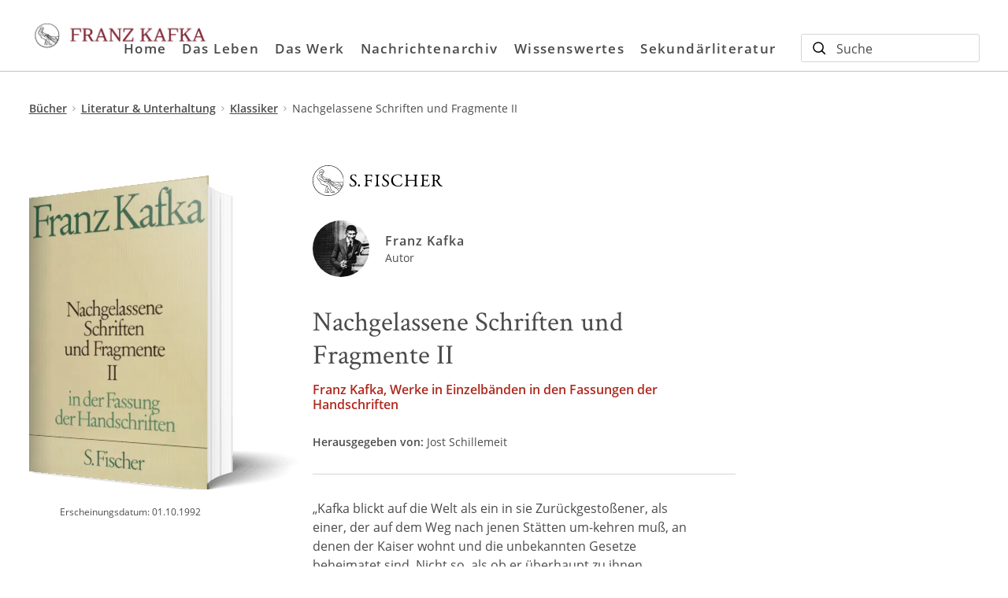

--- FILE ---
content_type: text/html
request_url: https://www.franzkafka.de/buch/franz-kafka-nachgelassene-schriften-und-fragmente-ii-9783100381477
body_size: 26480
content:
<!DOCTYPE html><html lang="de" dir="ltr" class="page-type--Book"> <head><meta charset="utf-8"><title>Nachgelassene Schriften und Fragmente II - Franz Kafka | Franz Kafka</title><meta name="viewport" content="width=device-width, initial-scale=1, viewport-fit=cover"><meta name="description" content="„Kafka blickt auf die Welt als ein in sie Zurückgestoßener, als einer, der auf dem Weg nach jenen Stätten um-kehren muß, an denen der Kaiser wohnt und die...">

<meta property="og:title" content="Nachgelassene Schriften und Fragmente II - Franz Kafka | Franz Kafka">
<meta property="og:description" content="„Kafka blickt auf die Welt als ein in sie Zurückgestoßener, als einer, der auf dem Weg nach jenen Stätten um-kehren muß, an denen der Kaiser wohnt und die...">
<meta property="og:type" content="website">
<meta property="og:url" content="https://www.franzkafka.de/buch/franz-kafka-nachgelassene-schriften-und-fragmente-ii-9783100381477">
<meta property="og:image" content="https://res.cloudinary.com/holtzbrinck-buchverlage/image/fetch/w_1200,c_fill,g_auto,q_auto,f_jpg/https%3A%2F%2Fpondus-hpg.s3.eu-central-1.amazonaws.com%2Ffischer%2Fpublic%2FJZM7mE0A8ood8vRNZQvKpUu7Y4BV17SFeQIk0iugF8U%2FU1_978-3-10-038147-7.png" />

<meta name="twitter:title" content="Nachgelassene Schriften und Fragmente II - Franz Kafka | Franz Kafka">
<meta name="twitter:description" content="„Kafka blickt auf die Welt als ein in sie Zurückgestoßener, als einer, der auf dem Weg nach jenen Stätten um-kehren muß, an denen der Kaiser wohnt und die...">
<meta property="twitter:image" content="https://res.cloudinary.com/holtzbrinck-buchverlage/image/fetch/w_1200,c_fill,g_auto,q_auto,f_jpg/https%3A%2F%2Fpondus-hpg.s3.eu-central-1.amazonaws.com%2Ffischer%2Fpublic%2FJZM7mE0A8ood8vRNZQvKpUu7Y4BV17SFeQIk0iugF8U%2FU1_978-3-10-038147-7.png" />

<meta name="twitter:card" content="summary">

<link rel="canonical" href="https://www.franzkafka.de/buch/franz-kafka-nachgelassene-schriften-und-fragmente-ii-9783100381477"><meta name="robots" content="index,follow,noarchive"><link rel="icon" sizes="32x32" href="/images/icons/favicon_v1_32.png" type="image/png"><link rel="icon" sizes="192x192" href="/images/icons/favicon_v1_192.png" type="image/png"><!--<link rel="icon" sizes="196x196" href="/images/icons/favicon_v1_196.png" type="image/png">--><link rel="icon" sizes="512x512" href="/images/icons/favicon_v1_512.png" type="image/png"><!--<link rel="apple-touch-icon" sizes="180x180" href="/images/icons/favicon_v1_180.png" type="image/png">--><link rel="dns-prefetch" href="https://ii1tgvjxdc-dsn.algolia.net"><link rel="preload" href="/fonts/fonts.css" as="style"><link rel="preload" href="/fonts/crimson-text-v10-latin/crimson-text-v10-latin-600.ttf" as="font" type="font/ttf" crossorigin><link rel="preload" href="/fonts/crimson-text-v10-latin/crimson-text-v10-latin-600.woff" as="font" type="font/woff" crossorigin><link rel="preload" href="/fonts/crimson-text-v10-latin/crimson-text-v10-latin-600.woff2" as="font" type="font/woff2" crossorigin><link rel="preload" href="/fonts/crimson-text-v10-latin/crimson-text-v10-latin-700.ttf" as="font" type="font/ttf" crossorigin><link rel="preload" href="/fonts/crimson-text-v10-latin/crimson-text-v10-latin-700.woff" as="font" type="font/woff" crossorigin><link rel="preload" href="/fonts/crimson-text-v10-latin/crimson-text-v10-latin-700.woff2" as="font" type="font/woff2" crossorigin><link rel="preload" href="/fonts/crimson-text-v10-latin/crimson-text-v10-latin-regular.ttf" as="font" type="font/ttf" crossorigin><link rel="preload" href="/fonts/crimson-text-v10-latin/crimson-text-v10-latin-regular.woff" as="font" type="font/woff" crossorigin><link rel="preload" href="/fonts/crimson-text-v10-latin/crimson-text-v10-latin-regular.woff2" as="font" type="font/woff2" crossorigin><link rel="preload" href="/fonts/open-sans-v17-latin/open-sans-v17-latin-600.ttf" as="font" type="font/ttf" crossorigin><link rel="preload" href="/fonts/open-sans-v17-latin/open-sans-v17-latin-600.woff" as="font" type="font/woff" crossorigin><link rel="preload" href="/fonts/open-sans-v17-latin/open-sans-v17-latin-600.woff2" as="font" type="font/woff2" crossorigin><link rel="preload" href="/fonts/open-sans-v17-latin/open-sans-v17-latin-700.ttf" as="font" type="font/ttf" crossorigin><link rel="preload" href="/fonts/open-sans-v17-latin/open-sans-v17-latin-700.woff" as="font" type="font/woff" crossorigin><link rel="preload" href="/fonts/open-sans-v17-latin/open-sans-v17-latin-700.woff2" as="font" type="font/woff2" crossorigin><link rel="preload" href="/fonts/open-sans-v17-latin/open-sans-v17-latin-regular.ttf" as="font" type="font/ttf" crossorigin><link rel="preload" href="/fonts/open-sans-v17-latin/open-sans-v17-latin-regular.woff" as="font" type="font/woff" crossorigin><link rel="preload" href="/fonts/open-sans-v17-latin/open-sans-v17-latin-regular.woff2" as="font" type="font/woff2" crossorigin><link rel="stylesheet" href="/fonts/fonts.css"><script type="application/ld+json">{"@context":"https://schema.org","@type":["Book","Product"],"name":"Nachgelassene Schriften und Fragmente II","author":[{"@type":"Person","name":"Franz Kafka"},{"@type":"Person","name":"Jost Schillemeit"}],"url":"https://www.franzkafka.de/buch/franz-kafka-nachgelassene-schriften-und-fragmente-ii-9783100381477","image":"https://pondus-hpg.s3.eu-central-1.amazonaws.com/fischer/public/JZM7mE0A8ood8vRNZQvKpUu7Y4BV17SFeQIk0iugF8U/U1_978-3-10-038147-7.png","description":"„Kafka blickt auf die Welt als ein in sie Zurückgestoßener, als einer, der auf dem Weg nach jenen Stätten um-kehren muß, an denen der Kaiser wohnt und die unbekannten Gesetze beheimatet sind. Nicht so, als ob er überhaupt zu ihnen hingefunden hätte; aber ihm ergeht es doch wie einem halb Erwachten, dessen schlafbefangenes Sinnen dem eben erst verflogenen Traum gilt, in dem die Lösung aller Rätsel gegenwärtig gewesen ist. Noch glaubt er, das Schlüsselwort greifen, ja schmecken zu können, und schon zerrinnt die unübertrefflich klare Figur, zu der sich die Welt im Zeichen des offen-baren Geheimnisses zusammengeschlossen hat. Unter Qualen bemüht er sich, ihre auseinandergefallenen Teile einzufangen, die sich noch dazu grundverkehrt wieder zu vereinigen beginnen, und je weniger ihm die Rekonstruktion des verschwundenen herrlichen Bildes gelingt, desto verzweifelter jagt er zwischen den zerstreuten Bruchstücken hin und her, um sie aufzuhalten und womöglich zu ordnen.\" Siegfried Kracauer (1931)„In diesem Band sind jene Texte aus Kafkas Nachlaß vereinigt, die bis Herbst 1917 entstanden sind (abgesehen von den beiden Romanen ,Der Verschollene' und ,Der Proceß' sowie von dem, was in den ,Tagebüchern‘ überliefert ist). Sie werden hier strikt handschriftgemäß dargeboten, aber nicht nur in der originalen Texgestalt, sondern auch in ihren ursprünglichen, handschriftlichen Textzusammenhängen.Manches Wohlbekannte und oft Kommentierte stellt sich somit anders dar als in der gewohnten, von der bisherigen Druckgeschichte bedingten Form. Was in den früheren Kafka-Ausgaben als einheitliches und quasi abgerundetes Textstück vorgelegt wurde, stellt in Wirklichkeit oft ein zusammengesetztes Gebilde dar, das auf dem Wege der Kontamination, der Umordnung des Überlieferten oder auch der Wiedereinsetzung von Passagen, die vom Autor gestrichen sind, zustande gekommen ist. Danach würde man im vorliegenden Band vergeblich suchen: statt dessen finden sich hier lediglich, jeweils in den originalen Kontextbeziehungen, die verschiedenen, sich vortastenden Ansätze zum betreffenden ,work in progress'. Mit anderen Worten: Was in Kafkas Handschriften zusammensteht, wird in dieser Ausgabe zusammengelassen.\"Malcolm Pasley","offers":{"@type":"Offer","price":"0.00","priceCurrency":"EUR","availability":"https://schema.org/InStock","priceValidUntil":"2027-01-23","shippingDetails":{"@type":"OfferShippingDetails","shippingRate":{"@type":"MonetaryAmount","value":"0.00","currency":"EUR"},"shippingDestination":{"@type":"DefinedRegion","addressCountry":"DE"},"deliveryTime":{"@type":"ShippingDeliveryTime","handlingTime":{"@type":"QuantitativeValue","minValue":1,"maxValue":2,"unitCode":"d"},"transitTime":{"@type":"QuantitativeValue","minValue":2,"maxValue":4,"unitCode":"d"}}},"hasMerchantReturnPolicy":{"@type":"MerchantReturnPolicy","applicableCountry":"DE","returnPolicyCategory":"MerchantReturnFiniteReturnWindow","merchantReturnDays":14,"returnMethod":"https://schema.org/ReturnByMail","returnFees":"https://schema.org/FreeReturn","refundType":"https://schema.org/FullRefund"}}}</script><link rel="preconnect" href="//privacy-proxy.usercentrics.eu"><link rel="preload" href="//privacy-proxy.usercentrics.eu/latest/uc-block.bundle.js" as="script"><link rel="dns-prefetch" href="//web.cmp.usercentrics.eu"><link rel="dns-prefetch" href="//api.usercentrics.eu"><script id="usercentrics-cmp" data-settings-id="tNx3PQKhi" src="https://web.cmp.usercentrics.eu/ui/loader.js" async></script><script type="application/javascript" src="https://privacy-proxy.usercentrics.eu/latest/uc-block.bundle.js"></script><script>(function(){const dataLayerContent = {"event":"view_item","currency":"EUR","value":0,"items":[{"item_id":"9783100381477","item_name":"Nachgelassene Schriften und Fragmente II","price":0,"quantity":1}]};

    window.dataLayer = window.dataLayer || [];
    if (dataLayerContent) {
        window.dataLayer?.push(dataLayerContent);
    }
})();</script><script>
  window.dataLayer = window.dataLayer || [];
  function gtag(){dataLayer.push(arguments);}
  gtag('consent', 'default', {
    'ad_user_data': 'denied',
    'ad_personalization': 'denied',
    'ad_storage': 'denied',
    'analytics_storage': 'denied',
    'wait_for_update': 500,
  });
</script><!-- Google Tag Manager --><script type="text/plain" data-usercentrics="Google Tag Manager">(function(){const gtmId = "GTM-59SVKDV";
(function(w,d,s,l,i){w[l]=w[l]||[];w[l].push({'gtm.start':
new Date().getTime(),event:'gtm.js'});var f=d.getElementsByTagName(s)[0],
j=d.createElement(s),dl=l!='dataLayer'?'&l='+l:'';j.async=true;j.src=
'https://www.googletagmanager.com/gtm.js?id='+i+dl;f.parentNode.insertBefore(j,f);
})(window,document,'script','dataLayer',gtmId);})();</script><!-- End Google Tag Manager --><link rel="stylesheet" href="/_astro/editieren.BvlZbOlc.css">
<style>/*!
 * Toastify js 1.12.0
 * https://github.com/apvarun/toastify-js
 * @license MIT licensed
 *
 * Copyright (C) 2018 Varun A P
 */.toastify{padding:12px 20px;color:#fff;display:inline-block;box-shadow:0 3px 6px -1px #0000001f,0 10px 36px -4px #4d60e84d;background:-webkit-linear-gradient(315deg,#73a5ff,#5477f5);background:linear-gradient(135deg,#73a5ff,#5477f5);position:fixed;opacity:0;transition:all .4s cubic-bezier(.215,.61,.355,1);border-radius:2px;cursor:pointer;text-decoration:none;max-width:calc(50% - 20px);z-index:2147483647}.toastify.on{opacity:1}.toast-close{background:transparent;border:0;color:#fff;cursor:pointer;font-family:inherit;font-size:1em;opacity:.4;padding:0 5px}.toastify-right{right:15px}.toastify-left{left:15px}.toastify-top{top:-150px}.toastify-bottom{bottom:-150px}.toastify-rounded{border-radius:25px}.toastify-avatar{width:1.5em;height:1.5em;margin:-7px 5px;border-radius:2px}.toastify-center{margin-left:auto;margin-right:auto;left:0;right:0;max-width:fit-content;max-width:-moz-fit-content}@media only screen and (max-width: 360px){.toastify-right,.toastify-left{margin-left:auto;margin-right:auto;left:0;right:0;max-width:fit-content}}
</style>
<link rel="stylesheet" href="/_astro/_slug_.Cm7_6rnR.css">
<style>.site-header--custom-background{background:var(--siteHeaderBackground)}.site-header--custom-background .site-header__wrapper:before{background:var(--siteHeaderBackground)}.site-header--custom .site-header__logo{top:0;left:0;transform:translate(0)}.site-header--custom .site-header__logo img{width:auto;height:40px}.site-header--custom .social-media-icons,.site-header--custom .button,.site-header--custom .site-navigation__additional-actions li{display:none}.site-header--custom .site-navigation__additional-actions__search-input{display:block!important}.site-header--custom .site-header__mobile-nav-trigger span{background:var(--siteHeaderLinkColor)}.site-header--custom-hide-search .site-navigation__additional-actions{display:none}@media screen and (min-width: 768px){.site-header--custom .site-navigation__additional-actions__search-input>button svg path,.site-header--custom .site-navigation__additional-actions__search-input>button svg circle{stroke:var(--siteHeaderLinkColor)}.site-header--custom .site-navigation .ais-SearchBox .ais-SearchBox-form .ais-SearchBox-input{color:var(--siteHeaderLinkColor)}.site-header--custom .site-navigation .ais-SearchBox .ais-SearchBox-form .ais-SearchBox-input::placeholder{color:var(--siteHeaderLinkColor)}.site-header--custom .site-navigation .ais-SearchBox .ais-SearchBox-reset svg path{fill:var(--siteHeaderLinkColor)}}@media screen and (min-width: 1280px){.site-header--custom-link-color .site-navigation__main__links .ac .ac-trigger{color:var(--siteHeaderLinkColor)!important}.site-header--custom-link-color .site-navigation__main__links .ac .ac-trigger:before{background:var(--siteHeaderLinkHoverColor)!important}.site-header--custom-link-hover-color .site-navigation__main__links .ac .ac-trigger:hover{color:var(--siteHeaderLinkHoverColor)!important;text-decoration-color:var(--siteHeaderLinkHoverColor)!important}.site-header--custom-link-color a{color:var(--siteHeaderLinkColor)!important}.site-header--custom-link-hover-color a:hover{color:var(--siteHeaderLinkHoverColor)!important;text-decoration-color:var(--siteHeaderLinkHoverColor)!important}.site-header--custom .site-header__logo img{height:50px}.site-header--custom .site-navigation,.site-header--custom .site-navigation__main{background:var(--siteHeaderBackground)}.site-header--custom .site-navigation__main__links .accordion-container{justify-content:flex-end}}
</style><script type="module" src="/_astro/page.CP22PBEX.js"></script></head> <body> <header class="site-header site-header--position-fixed-desktop site-header--transition-desktop site-header--show-desktop " data-js="site-header" style=""> <div class="grid-wrap" style=""> <div class="site-header__wrapper w24" style=""> <button data-site-header-mobile-nav-trigger class="site-header__mobile-nav-trigger" aria-label="open mobile navigation" style=""> <span style=""></span><span style=""></span><span style=""></span> </button> <a href="/" class="site-header__logo " aria-label="go to homepage" title="go to homepage" data-astro-reload="false" target rel data-astro-prefetch="hover"><img src="/images/logos/Franz_Kafka_492x80px.png" alt="Franz Kafka Logo" width="265" height="43"></a> <nav class="site-navigation" style=""> <div data-site-navigation-main class="site-navigation__main" style=""> <div class="site-navigation__main__links" style=""> <div class="accordion-group accordion-container" data-js="accordion-group" data-accordion-settings="%7B%22duration%22%3A400%2C%22showMultiple%22%3Atrue%2C%22disableAdditionalGeneralOptions%22%3Atrue%7D"> <div class="accordion ac no-sub-navigation "> <div class="accordion__header ac-header"> <a href="/" class="accordion__header__trigger ac-trigger " aria-label="Home anzeigen" data-astro-prefetch="hover">Home</a>  </div> <div class="accordion__content ac-panel"> <div>  <ul style=""> 0 </ul>  </div> </div> </div><div class="accordion ac  "> <div class="accordion__header ac-header">  <button type="button" class="accordion__header__trigger ac-trigger " aria-label="Das Leben anzeigen" data-ac-trigger-value>Das Leben</button>
                <a href="/leben" class="accordion__header__trigger ac-trigger " aria-label="Das Leben anzeigen" style="display:none;" data-astro-prefetch="hover">Das Leben</a> </div> <div class="accordion__content ac-panel"> <div>  <ul style=""> <li style=""> <a href="/leben/chronik" class data-astro-prefetch="hover" style="">Chronik</a> </li><li style=""> <a href="/leben/familie" class data-astro-prefetch="hover" style="">Die Familie</a> </li><li style=""> <a href="/leben/frauen" class data-astro-prefetch="hover" style="">Die Frauen</a> </li><li style=""> <a href="/leben/freunde" class data-astro-prefetch="hover" style="">Die Freunde</a> </li> </ul>  </div> </div> </div><div class="accordion ac  "> <div class="accordion__header ac-header">  <button type="button" class="accordion__header__trigger ac-trigger " aria-label="Das Werk anzeigen" data-ac-trigger-value>Das Werk</button>
                <a href="/werk" class="accordion__header__trigger ac-trigger " aria-label="Das Werk anzeigen" style="display:none;" data-astro-prefetch="hover">Das Werk</a> </div> <div class="accordion__content ac-panel"> <div>  <ul style=""> <li style=""> <a href="/buch" class data-astro-prefetch="hover" style="">Alle Bücher von und über Franz Kafka</a> </li><li style=""> <a href="/werk/saemtliche-titel" class data-astro-prefetch="hover" style="">Sämtliche Titel (alphabetisch)</a> </li><li style=""> <a href="/werk/einfuehrung" class data-astro-prefetch="hover" style="">Einführung</a> </li><li style=""> <a href="/werk/s-fischer" class data-astro-prefetch="hover" style="">Kafkas Werk bei S. Fischer</a> </li><li style=""> <a href="/werk/fruehes-werk" class data-astro-prefetch="hover" style="">Das frühe Werk</a> </li><li style=""> <a href="/werk/der-verschollene" class data-astro-prefetch="hover" style="">Der Verschollene</a> </li><li style=""> <a href="/werk/erzaehlungen-bis-1914" class data-astro-prefetch="hover" style="">Erzählungen bis 1914</a> </li><li style=""> <a href="/werk/der-process" class data-astro-prefetch="hover" style="">Der Process</a> </li><li style=""> <a href="/werk/erzaehlungen-bis-1920" class data-astro-prefetch="hover" style="">Erzählungen und Kurzprosa bis 1920</a> </li><li style=""> <a href="/werk/brief-an-den-vater" class data-astro-prefetch="hover" style="">Brief an den Vater</a> </li><li style=""> <a href="/werk/das-schloss" class data-astro-prefetch="hover" style="">Das Schloss</a> </li><li style=""> <a href="/werk/spaete-erzaehlungen" class data-astro-prefetch="hover" style="">Späte Erzählungen</a> </li><li style=""> <a href="/werk/briefe-und-tagebuecher" class data-astro-prefetch="hover" style="">Briefe und Tagebücher</a> </li><li style=""> <a href="/werk/zeichnungen" class data-astro-prefetch="hover" style="">Zeichnungen</a> </li> </ul>  </div> </div> </div><div class="accordion ac no-sub-navigation "> <div class="accordion__header ac-header"> <a href="/kafka-news" class="accordion__header__trigger ac-trigger " aria-label="Nachrichtenarchiv anzeigen" data-astro-prefetch="hover">Nachrichtenarchiv</a>  </div> <div class="accordion__content ac-panel"> <div>  <ul style=""> 0 </ul>  </div> </div> </div><div class="accordion ac  "> <div class="accordion__header ac-header">  <button type="button" class="accordion__header__trigger ac-trigger " aria-label="Wissenswertes anzeigen" data-ac-trigger-value>Wissenswertes</button>
                <a href="/wissenswertes" class="accordion__header__trigger ac-trigger " aria-label="Wissenswertes anzeigen" style="display:none;" data-astro-prefetch="hover">Wissenswertes</a> </div> <div class="accordion__content ac-panel"> <div>  <ul style=""> <li style=""> <a href="/fundstuecke" class data-astro-prefetch="hover" style="">99 Fundstücke</a> </li><li style=""> <a href="/kafka-links" class data-astro-prefetch="hover" style="">Kafka-Links</a> </li><li style=""> <a href="/was-sie-schon-immer-ueber-kafka-wissen-wollten" class data-astro-prefetch="hover" style="">Was Sie schon immer über Kafka wissen wollten</a> </li> </ul>  </div> </div> </div><div class="accordion ac  "> <div class="accordion__header ac-header">  <button type="button" class="accordion__header__trigger ac-trigger " aria-label="Sekundärliteratur anzeigen" data-ac-trigger-value>Sekundärliteratur</button>
                <a href="/literatur" class="accordion__header__trigger ac-trigger " aria-label="Sekundärliteratur anzeigen" style="display:none;" data-astro-prefetch="hover">Sekundärliteratur</a> </div> <div class="accordion__content ac-panel"> <div>  <ul style=""> <li style=""> <a href="/literatur-das-neueste" class data-astro-prefetch="hover" style="">Das Neueste</a> </li><li style=""> <a href="/literatur-das-wichtigste" class data-astro-prefetch="hover" style="">Das Wichtigste  </a> </li> </ul>  </div> </div> </div> </div> <script type="module" src="/_astro/AccordionGroup.astro_astro_type_script_index_0_lang.Dm-oUe6t.js"></script> </div> <a href="/shop/account" class="button" data-astro-prefetch="hover" style=""> <svg width="20" height="20" viewBox="0 0 20 20" xmlns="http://www.w3.org/2000/svg" style=""> <g stroke="#fff" stroke-width="1.5" fill="none" fill-rule="evenodd" style=""> <path d="M10 10a4.5 4.5 0 1 0 0-9 4.5 4.5 0 0 0 0 9z" style=""></path> <path d="M19 19H1c.125-2.981 2.138-9 9-9s8.937 6.019 9 9z" stroke-linejoin="round" style=""></path> </g> </svg> <span style="">Zum Konto</span> </a> <div class="site-navigation__main__social-media-icons" style=""> <ul class="social-media-icons" aria-label="Social Media Links"><li class="social-media-icons__newsletter"><a href="/newsletter/signup" title="Zur Newsletter Anmeldeseite der S. Fischer Verlage" rel="noreferrer">
    <svg width="64" height="64" viewBox="0 0 64 64" version="1.1" xmlns="http://www.w3.org/2000/svg" xmlns:xlink="http://www.w3.org/1999/xlink" xml:space="preserve" xmlns:serif="http://www.serif.com/" style="fill-rule:evenodd;clip-rule:evenodd;stroke-linejoin:round;stroke-miterlimit:2;"><g transform="matrix(0.1,0,0,-0.1,0,64)"><path d="M20,620C1,601 0,587 0,320C0,53 1,39 20,20C39,1 53,0 320,0C587,0 601,1 620,20C639,39 640,53 640,320C640,587 639,601 620,620C601,639 587,640 320,640C53,640 39,639 20,620ZM593,603C599,592 369,304 342,289C323,278 315,278 295,291C266,308 40,592 47,603C53,612 588,612 593,603ZM66,522C73,512 110,464 149,416C188,367 220,324 220,320C220,316 188,273 149,224C110,176 73,128 66,118C60,108 52,100 48,100C43,100 40,199 40,320C40,441 43,540 48,540C52,540 60,532 66,522ZM600,319C600,193 596,100 591,102C586,103 549,147 509,199C408,327 414,318 425,334C479,407 587,540 593,540C597,540 600,441 600,319ZM317,250C334,250 359,259 373,270L398,290L442,238C525,138 590,52 590,41C590,33 510,30 315,30C164,30 40,33 40,36C40,44 221,273 234,282C240,286 254,280 265,270C277,259 300,250 317,250Z" style="fill-rule:nonzero;"></path></g></svg>
</a></li><li class="social-media-icons__instagram"><a href="https://www.instagram.com/sfischerverlage/" target="_blank" title="Instagram-Seite der S. Fischer Verlage" rel="noreferrer">
    <svg xmlns="http://www.w3.org/2000/svg" width="35" height="35" viewBox="0 0 35 35"><path d="M17.5 10.39a7.186 7.186 0 0 0-7.178 7.178 7.186 7.186 0 0 0 7.178 7.178 7.186 7.186 0 0 0 7.178-7.178 7.186 7.186 0 0 0-7.178-7.177zm0 0a7.186 7.186 0 0 0-7.178 7.178 7.186 7.186 0 0 0 7.178 7.178 7.186 7.186 0 0 0 7.178-7.178 7.186 7.186 0 0 0-7.178-7.177zM29.873 0H5.127A5.129 5.129 0 0 0 0 5.127v24.746A5.129 5.129 0 0 0 5.127 35h24.746A5.129 5.129 0 0 0 35 29.873V5.127A5.129 5.129 0 0 0 29.873 0zM17.5 26.797c-5.086 0-9.229-4.143-9.229-9.229 0-5.086 4.143-9.228 9.229-9.228 5.086 0 9.229 4.142 9.229 9.228 0 5.086-4.143 9.229-9.229 9.229zM28.78 8.34a2.057 2.057 0 0 1-2.051-2.05c0-1.129.922-2.052 2.05-2.052 1.128 0 2.051.923 2.051 2.051 0 1.128-.923 2.05-2.05 2.05zM17.5 10.39a7.186 7.186 0 0 0-7.178 7.178 7.186 7.186 0 0 0 7.178 7.178 7.186 7.186 0 0 0 7.178-7.178 7.186 7.186 0 0 0-7.178-7.177zm0 0a7.186 7.186 0 0 0-7.178 7.178 7.186 7.186 0 0 0 7.178 7.178 7.186 7.186 0 0 0 7.178-7.178 7.186 7.186 0 0 0-7.178-7.177zm0 0a7.186 7.186 0 0 0-7.178 7.178 7.186 7.186 0 0 0 7.178 7.178 7.186 7.186 0 0 0 7.178-7.178 7.186 7.186 0 0 0-7.178-7.177z"></path></svg>
</a></li><li class="social-media-icons__facebook"><a href="https://www.facebook.com/sfischerverlage/" target="_blank" title="Facebook-Seite der S. Fischer Verlage" rel="noreferrer">
    <svg xmlns="http://www.w3.org/2000/svg" width="35" height="35" viewBox="0 0 35 35"><path d="M35 5.834C35 2.769 32.233 0 29.167 0H5.833C2.767 0 0 2.768 0 5.834v23.332C0 32.231 2.767 35 5.834 35H17.5V21.778h-4.278v-5.834H17.5v-2.272c0-3.92 2.943-7.45 6.563-7.45h4.715v5.834h-4.715c-.517 0-1.119.626-1.119 1.564v2.324h5.834v5.834h-5.834V35h6.223C32.233 35 35 32.231 35 29.166V5.834z"></path></svg>
</a></li><li class="social-media-icons__youtube"><a href="https://www.youtube.com/@sfischerverlage" title="Youtube-Kanal der S. Fischer Verlage" target="_blank" rel="noreferrer">
    <svg xmlns="http://www.w3.org/2000/svg" width="30" height="35" viewBox="0 0 30 35"><path d="M25.24 25.601h-1.95l.009-1.115c0-.496.413-.902.918-.902h.124c.506 0 .92.406.92.902L25.24 25.6zm-7.314-2.39c-.494 0-.899.327-.899.728v5.426c0 .4.405.727.9.727.496 0 .9-.327.9-.727v-5.426c0-.401-.404-.729-.9-.729zm11.877-3.036v10.323c0 2.476-2.18 4.502-4.844 4.502H5.041C2.376 35 .197 32.974.197 30.498V20.175c0-2.476 2.18-4.502 4.844-4.502H24.96c2.664 0 4.844 2.026 4.844 4.502zM6.37 31.62l-.002-10.874h2.47v-1.61l-6.582-.01v1.584l2.054.006v10.904h2.06zm7.401-9.254h-2.058v5.806c0 .84.051 1.26-.004 1.408-.167.45-.92.929-1.213.049-.05-.154-.005-.619-.006-1.417l-.009-5.846H8.434l.007 5.754c.001.882-.02 1.54.007 1.84.05.527.032 1.142.53 1.494.925.657 2.7-.098 3.144-1.038l-.004 1.2 1.654.001v-9.251zm6.586 6.649l-.005-4.833c-.001-1.842-1.4-2.945-3.298-1.454l.008-3.593-2.056.003-.01 12.401 1.691-.024.154-.772c2.16 1.953 3.519.614 3.516-1.728zm6.442-.64l-1.543.008-.004.205v.849c0 .454-.381.824-.844.824h-.302a.837.837 0 0 1-.845-.824v-2.232h3.535v-1.31c0-.958-.025-1.916-.105-2.463-.253-1.733-2.721-2.008-3.968-1.12-.391.276-.69.647-.864 1.144-.175.499-.262 1.18-.262 2.044v2.881c0 4.79 5.907 4.114 5.202-.007zm-7.918-15.645c.107.254.272.46.495.616.221.153.504.23.843.23.297 0 .56-.079.788-.242.229-.162.42-.404.578-.727l-.04.796h2.296V3.787h-1.807v7.482a.747.747 0 0 1-.753.737.748.748 0 0 1-.751-.737V3.788h-1.885v6.484c0 .826.015 1.377.04 1.656.026.277.09.543.196.801zM11.928 7.3c0-.922.078-1.643.233-2.163.156-.517.437-.933.844-1.247.405-.315.924-.473 1.555-.473.531 0 .986.102 1.366.303.381.203.676.465.88.789.208.325.35.66.425 1.001.077.346.115.87.115 1.574v2.432c0 .891-.037 1.547-.107 1.964-.07.418-.22.805-.453 1.168-.229.36-.524.628-.883.8a2.854 2.854 0 0 1-1.245.257c-.523 0-.963-.07-1.327-.22a1.816 1.816 0 0 1-.846-.666 2.934 2.934 0 0 1-.43-1.078c-.087-.42-.128-1.053-.128-1.895V7.299zm1.797 3.82c0 .544.411.988.912.988.502 0 .911-.444.911-.989V6.001c0-.544-.41-.989-.91-.989-.502 0-.913.445-.913.989v5.117zm-6.35 2.584h2.164l.003-7.374L12.099.013H9.732l-1.36 4.691L6.992 0H4.65l2.72 6.333.004 7.37z"></path></svg>
</a></li><li class="social-media-icons__pinterest"><a href="https://de.pinterest.com/sfischerverlage/" target="_blank" title="Pinterest Seite der S. Fischer Verlage" rel="noreferrer">
    <svg xmlns="http://www.w3.org/2000/svg" xml:space="preserve" width="35" height="35" viewBox="0 0 35 35"><path fill="#4b4b4b" d="M31.5 0h-28C1.6 0 0 1.6 0 3.5v28C0 33.4 1.6 35 3.5 35h28c1.9 0 3.5-1.6 3.5-3.5v-28C35 1.6 33.4 0 31.5 0zm-12 23.3c-1.6 0-3.1-.9-3.7-1.9 0 0-.9 3.5-1.1 4.1-.6 2.4-2.6 4.7-2.7 4.9-.1.1-.3.1-.4-.1 0-.3-.5-3.3 0-5.7.3-1.2 1.9-8.2 1.9-8.2s-.5-1-.5-2.4c0-2.2 1.3-3.9 2.9-3.9 1.4 0 2 1 2 2.2 0 1.4-.9 3.4-1.3 5.3-.4 1.6.8 2.9 2.4 2.9 2.8 0 4.7-3.6 4.7-8 0-3.3-2.2-5.7-6.2-5.7-4.5 0-7.4 3.4-7.4 7.2 0 1.3.4 2.2 1 2.9.3.3.3.5.2.8-.1.3-.2.9-.3 1.2-.1.4-.4.5-.8.4-2.1-.9-3.1-3.1-3.1-5.7 0-4.3 3.6-9.4 10.7-9.4 5.7 0 9.5 4.1 9.5 8.6.3 6.1-3 10.5-7.8 10.5z"></path></svg>
</a></li><li class="social-media-icons__tiktok"><a href="https://www.tiktok.com/@sfischerverlage" title="TikTok-Seite der S. Fischer Verlage" target="_blank" rel="noreferrer">
    <svg version="1.1" xmlns="http://www.w3.org/2000/svg" xmlns:xlink="http://www.w3.org/1999/xlink" width="35" height="35" viewBox="0 0 35 35" xml:space="preserve"><path d="M31.5,0h-28C1.6,0,0,1.6,0,3.5v28C0,33.4,1.6,35,3.5,35h28c1.9,0,3.5-1.6,3.5-3.5v-28C35,1.6,33.4,0,31.5,0zM21.6,13.3l0,7.5c0,3.8-3.1,6.9-6.9,6.9c-3.8,0-6.9-3.1-6.9-6.9c0-3.8,3.1-6.9,6.9-6.9c0.3,0,0.6,0,0.9,0.1v3.7c-1.7-0.5-3.5,0.5-4,2.2s0.5,3.5,2.2,4s3.5-0.5,4-2.2c0.1-0.3,0.1-0.6,0.1-0.9V5.9h3.8c0,2.9,2.4,5.3,5.3,5.3l0,3.8C25.1,15,23.1,14.4,21.6,13.3z"></path></svg>
</a></li></ul> </div> </div> <ul class="site-navigation__additional-actions" aria-label="Zusätzliche Seitenaktionen und Links" style=""> <li data-site-search-open-trigger class="site-navigation__additional-actions__search-input" id="site-navigation__additional-actions__search-input" style=""> <button aria-label="Suche öffnen" style=""> <svg width="17" height="17" xmlns="http://www.w3.org/2000/svg" style=""><g transform="translate(1 1)" stroke-width="1.5" fill="none" fill-rule="evenodd" stroke-linecap="round" stroke-linejoin="round" style=""><path d="M10.443 10.443 14.5 14.5" style=""></path><circle cx="6.118" cy="6.118" r="6.118" style=""></circle></g></svg> <span style="">Suche</span> </button> </li> <li class="w-hidden lw-visible" style=""> <a href="/shop/account" aria-label="Zur Account-Seite" data-astro-prefetch="false" style=""> <svg width="20" height="20" viewBox="0 0 20 20" xmlns="http://www.w3.org/2000/svg" style=""> <g stroke="var(--color-black)" stroke-width="1.5" fill="none" fill-rule="evenodd" style=""> <path d="M10 10a4.5 4.5 0 1 0 0-9 4.5 4.5 0 0 0 0 9z" style=""></path> <path d="M19 19H1c.125-2.981 2.138-9 9-9s8.937 6.019 9 9z" stroke-linejoin="round" style=""></path> </g> </svg> </a> </li> <li style=""> <a href="/shop/merkliste" aria-label="Zur Merkliste" data-astro-prefetch="false" style=""> <svg width="20" height="18" xmlns="http://www.w3.org/2000/svg" style=""><path d="M13.7 1C16.87 1 19 3.98 19 6.76 19 12.39 10.16 17 10 17c-.16 0-9-4.61-9-10.24C1 3.98 3.13 1 6.3 1c1.82 0 3.01.91 3.7 1.71.69-.8 1.88-1.71 3.7-1.71Z" stroke-width="1.5" fill="none" fill-rule="evenodd" stroke-linecap="round" stroke-linejoin="round" style=""></path></svg> <span class="quantity-badge" data-wishlist-number="0" style=""></span> </a> </li> <li style=""> <a href="/shop/cart" data-offcanvas-trigger-open-id="cart" aria-label="Warenkorb-Layer öffnen" style=""> <svg width="19" height="20" xmlns="http://www.w3.org/2000/svg" style=""><path d="M12.573 8.563V4.436a3.437 3.437 0 1 0-6.875 0v4.125m10.41-1.826 1.158 11a1.031 1.031 0 0 1-1.026 1.139H2.031c-.612 0-1.09-.53-1.025-1.14l1.158-11a1.031 1.031 0 0 1 1.025-.923h11.893c.528 0 .97.399 1.026.924Z" stroke-width="1.5" fill="none" fill-rule="evenodd" stroke-linecap="round" stroke-linejoin="round" style=""></path></svg> <span class="quantity-badge" data-cart-number="0" style=""></span> </a> </li> </ul> </nav> </div> </div> </header> <script type="module" src="/_astro/SiteHeader.astro_astro_type_script_index_0_lang.Pe5Xc5ox.js"></script>  <main class="site-main">  <div class="breadcrumb undefined w-hidden mw-visible"> <div class="grid-wrap"> <nav class="w24"> <ol> <li> <a href="/buch" aria-label title data-astro-reload="false" target rel data-astro-prefetch>Bücher</a> </li><li> <a href="/buch/literatur-unterhaltung" aria-label title data-astro-reload="false" target rel data-astro-prefetch>Literatur &amp; Unterhaltung</a> </li><li> <a href="/buch/literatur-unterhaltung/klassiker" aria-label title data-astro-reload="false" target rel data-astro-prefetch>Klassiker</a> </li><li> Nachgelassene Schriften und Fragmente II </li> </ol> </nav> </div> </div> <section class="product-intro "> <div class="grid-wrap"> <aside class="product-intro__aside w24 mw6"> <div data-js="slider-sync" class="slider-sync slider-sync--one-slider "> <div class="swiper swiper-main" data-slider-sync-main data-slider-settings="{&#34;loop&#34;:true,&#34;speed&#34;:500,&#34;spaceBetween&#34;:50,&#34;breakpoints&#34;:{&#34;768&#34;:{&#34;loop&#34;:false,&#34;spaceBetween&#34;:10}}}"> <div class="swiper-wrapper">  <div class="swiper-slide " data-open-modal="product-intro__lightbox">  <div class="book-model"> <div class="book-model__mockup"> <picture> <source srcset="https://res.cloudinary.com/holtzbrinck-buchverlage/image/fetch/w_148,c_fill,g_auto,q_auto,f_avif/https%3A%2F%2Fwww.franzkafka.de%2Fimages%2Fmockups%2Fbook-mockup.png 148w, https://res.cloudinary.com/holtzbrinck-buchverlage/image/fetch/w_370,c_fill,g_auto,q_auto,f_avif/https%3A%2F%2Fwww.franzkafka.de%2Fimages%2Fmockups%2Fbook-mockup.png 370w" type="image/avif" sizes="(min-width: 1280px) 370px,(min-width: 320px) 148px"><source srcset="https://res.cloudinary.com/holtzbrinck-buchverlage/image/fetch/w_148,c_fill,g_auto,q_auto,f_webp/https%3A%2F%2Fwww.franzkafka.de%2Fimages%2Fmockups%2Fbook-mockup.png 148w, https://res.cloudinary.com/holtzbrinck-buchverlage/image/fetch/w_370,c_fill,g_auto,q_auto,f_webp/https%3A%2F%2Fwww.franzkafka.de%2Fimages%2Fmockups%2Fbook-mockup.png 370w" type="image/webp" sizes="(min-width: 1280px) 370px,(min-width: 320px) 148px">  <img src="https://res.cloudinary.com/holtzbrinck-buchverlage/image/fetch/w_255,c_fill,g_auto,q_auto,f_png/https%3A%2F%2Fwww.franzkafka.de%2Fimages%2Fmockups%2Fbook-mockup.png" srcset="https://res.cloudinary.com/holtzbrinck-buchverlage/image/fetch/w_148,c_fill,g_auto,q_auto,f_png/https%3A%2F%2Fwww.franzkafka.de%2Fimages%2Fmockups%2Fbook-mockup.png 148w, https://res.cloudinary.com/holtzbrinck-buchverlage/image/fetch/w_370,c_fill,g_auto,q_auto,f_png/https%3A%2F%2Fwww.franzkafka.de%2Fimages%2Fmockups%2Fbook-mockup.png 370w" considerHeightForImageTransformation="false" sizes="(min-width: 1280px) 370px,(min-width: 320px) 148px" alt="Buch-Mockup" loading="eager" usemap aspectRatio id decoding="async" fetchpriority="auto" width="255" height="292" class> </picture> </div> <figure class="book-model__cover"> <picture> <source srcset="https://res.cloudinary.com/holtzbrinck-buchverlage/image/fetch/w_199,c_fill,g_auto,q_auto,f_avif/https%3A%2F%2Fpondus-hpg.s3.eu-central-1.amazonaws.com%2Ffischer%2Fpublic%2FJZM7mE0A8ood8vRNZQvKpUu7Y4BV17SFeQIk0iugF8U%2FU1_978-3-10-038147-7.png 199w, https://res.cloudinary.com/holtzbrinck-buchverlage/image/fetch/w_299,c_fill,g_auto,q_auto,f_avif/https%3A%2F%2Fpondus-hpg.s3.eu-central-1.amazonaws.com%2Ffischer%2Fpublic%2FJZM7mE0A8ood8vRNZQvKpUu7Y4BV17SFeQIk0iugF8U%2FU1_978-3-10-038147-7.png 299w, https://res.cloudinary.com/holtzbrinck-buchverlage/image/fetch/w_318,c_fill,g_auto,q_auto,f_avif/https%3A%2F%2Fpondus-hpg.s3.eu-central-1.amazonaws.com%2Ffischer%2Fpublic%2FJZM7mE0A8ood8vRNZQvKpUu7Y4BV17SFeQIk0iugF8U%2FU1_978-3-10-038147-7.png 318w, https://res.cloudinary.com/holtzbrinck-buchverlage/image/fetch/w_398,c_fill,g_auto,q_auto,f_avif/https%3A%2F%2Fpondus-hpg.s3.eu-central-1.amazonaws.com%2Ffischer%2Fpublic%2FJZM7mE0A8ood8vRNZQvKpUu7Y4BV17SFeQIk0iugF8U%2FU1_978-3-10-038147-7.png 398w, https://res.cloudinary.com/holtzbrinck-buchverlage/image/fetch/w_598,c_fill,g_auto,q_auto,f_avif/https%3A%2F%2Fpondus-hpg.s3.eu-central-1.amazonaws.com%2Ffischer%2Fpublic%2FJZM7mE0A8ood8vRNZQvKpUu7Y4BV17SFeQIk0iugF8U%2FU1_978-3-10-038147-7.png 598w, https://res.cloudinary.com/holtzbrinck-buchverlage/image/fetch/w_636,c_fill,g_auto,q_auto,f_avif/https%3A%2F%2Fpondus-hpg.s3.eu-central-1.amazonaws.com%2Ffischer%2Fpublic%2FJZM7mE0A8ood8vRNZQvKpUu7Y4BV17SFeQIk0iugF8U%2FU1_978-3-10-038147-7.png 636w" type="image/avif" sizes="(min-width: 1600px) 318px,(min-width: 1280px) 299px,(min-width: 320px) 199px"><source srcset="https://res.cloudinary.com/holtzbrinck-buchverlage/image/fetch/w_199,c_fill,g_auto,q_auto,f_webp/https%3A%2F%2Fpondus-hpg.s3.eu-central-1.amazonaws.com%2Ffischer%2Fpublic%2FJZM7mE0A8ood8vRNZQvKpUu7Y4BV17SFeQIk0iugF8U%2FU1_978-3-10-038147-7.png 199w, https://res.cloudinary.com/holtzbrinck-buchverlage/image/fetch/w_299,c_fill,g_auto,q_auto,f_webp/https%3A%2F%2Fpondus-hpg.s3.eu-central-1.amazonaws.com%2Ffischer%2Fpublic%2FJZM7mE0A8ood8vRNZQvKpUu7Y4BV17SFeQIk0iugF8U%2FU1_978-3-10-038147-7.png 299w, https://res.cloudinary.com/holtzbrinck-buchverlage/image/fetch/w_318,c_fill,g_auto,q_auto,f_webp/https%3A%2F%2Fpondus-hpg.s3.eu-central-1.amazonaws.com%2Ffischer%2Fpublic%2FJZM7mE0A8ood8vRNZQvKpUu7Y4BV17SFeQIk0iugF8U%2FU1_978-3-10-038147-7.png 318w, https://res.cloudinary.com/holtzbrinck-buchverlage/image/fetch/w_398,c_fill,g_auto,q_auto,f_webp/https%3A%2F%2Fpondus-hpg.s3.eu-central-1.amazonaws.com%2Ffischer%2Fpublic%2FJZM7mE0A8ood8vRNZQvKpUu7Y4BV17SFeQIk0iugF8U%2FU1_978-3-10-038147-7.png 398w, https://res.cloudinary.com/holtzbrinck-buchverlage/image/fetch/w_598,c_fill,g_auto,q_auto,f_webp/https%3A%2F%2Fpondus-hpg.s3.eu-central-1.amazonaws.com%2Ffischer%2Fpublic%2FJZM7mE0A8ood8vRNZQvKpUu7Y4BV17SFeQIk0iugF8U%2FU1_978-3-10-038147-7.png 598w, https://res.cloudinary.com/holtzbrinck-buchverlage/image/fetch/w_636,c_fill,g_auto,q_auto,f_webp/https%3A%2F%2Fpondus-hpg.s3.eu-central-1.amazonaws.com%2Ffischer%2Fpublic%2FJZM7mE0A8ood8vRNZQvKpUu7Y4BV17SFeQIk0iugF8U%2FU1_978-3-10-038147-7.png 636w" type="image/webp" sizes="(min-width: 1600px) 318px,(min-width: 1280px) 299px,(min-width: 320px) 199px">  <img src="https://res.cloudinary.com/holtzbrinck-buchverlage/image/fetch/w_255,c_fill,g_auto,q_auto,f_png/https%3A%2F%2Fpondus-hpg.s3.eu-central-1.amazonaws.com%2Ffischer%2Fpublic%2FJZM7mE0A8ood8vRNZQvKpUu7Y4BV17SFeQIk0iugF8U%2FU1_978-3-10-038147-7.png" srcset="https://res.cloudinary.com/holtzbrinck-buchverlage/image/fetch/w_199,c_fill,g_auto,q_auto,f_png/https%3A%2F%2Fpondus-hpg.s3.eu-central-1.amazonaws.com%2Ffischer%2Fpublic%2FJZM7mE0A8ood8vRNZQvKpUu7Y4BV17SFeQIk0iugF8U%2FU1_978-3-10-038147-7.png 199w, https://res.cloudinary.com/holtzbrinck-buchverlage/image/fetch/w_299,c_fill,g_auto,q_auto,f_png/https%3A%2F%2Fpondus-hpg.s3.eu-central-1.amazonaws.com%2Ffischer%2Fpublic%2FJZM7mE0A8ood8vRNZQvKpUu7Y4BV17SFeQIk0iugF8U%2FU1_978-3-10-038147-7.png 299w, https://res.cloudinary.com/holtzbrinck-buchverlage/image/fetch/w_318,c_fill,g_auto,q_auto,f_png/https%3A%2F%2Fpondus-hpg.s3.eu-central-1.amazonaws.com%2Ffischer%2Fpublic%2FJZM7mE0A8ood8vRNZQvKpUu7Y4BV17SFeQIk0iugF8U%2FU1_978-3-10-038147-7.png 318w, https://res.cloudinary.com/holtzbrinck-buchverlage/image/fetch/w_398,c_fill,g_auto,q_auto,f_png/https%3A%2F%2Fpondus-hpg.s3.eu-central-1.amazonaws.com%2Ffischer%2Fpublic%2FJZM7mE0A8ood8vRNZQvKpUu7Y4BV17SFeQIk0iugF8U%2FU1_978-3-10-038147-7.png 398w, https://res.cloudinary.com/holtzbrinck-buchverlage/image/fetch/w_598,c_fill,g_auto,q_auto,f_png/https%3A%2F%2Fpondus-hpg.s3.eu-central-1.amazonaws.com%2Ffischer%2Fpublic%2FJZM7mE0A8ood8vRNZQvKpUu7Y4BV17SFeQIk0iugF8U%2FU1_978-3-10-038147-7.png 598w, https://res.cloudinary.com/holtzbrinck-buchverlage/image/fetch/w_636,c_fill,g_auto,q_auto,f_png/https%3A%2F%2Fpondus-hpg.s3.eu-central-1.amazonaws.com%2Ffischer%2Fpublic%2FJZM7mE0A8ood8vRNZQvKpUu7Y4BV17SFeQIk0iugF8U%2FU1_978-3-10-038147-7.png 636w" considerHeightForImageTransformation="false" sizes="(min-width: 1600px) 318px,(min-width: 1280px) 299px,(min-width: 320px) 199px" alt="Nachgelassene Schriften und Fragmente II" loading="eager" usemap aspectRatio id decoding="async" fetchpriority="auto" width="255" height="292" class> </picture> </figure> </div>  </div>  </div> <div class="swiper-button-next"></div> <div class="swiper-button-prev"></div> </div>  </div> <script type="module" src="/_astro/SliderSync.astro_astro_type_script_index_0_lang.BpqINjst.js"></script> <div class="modalbox product-intro__lightbox product-intro__lightbox" data-js="modalbox" style="display: none;"> <div class="modalbox__wrapper"> <div class="modalbox__header">  <div class="button-close" data-close-modal="product-intro__lightbox"></div>  </div>   <div data-js="slider-sync" class="slider-sync slider-sync--one-slider lightbox-slider"> <div class="swiper swiper-main" data-slider-sync-main data-slider-settings="{&#34;loop&#34;:true,&#34;speed&#34;:500,&#34;spaceBetween&#34;:50,&#34;breakpoints&#34;:{&#34;768&#34;:{&#34;loop&#34;:false,&#34;spaceBetween&#34;:10}}}"> <div class="swiper-wrapper">  <div class="swiper-slide">  <div class="book-model"> <div class="book-model__mockup"> <picture> <source srcset="https://res.cloudinary.com/holtzbrinck-buchverlage/image/fetch/w_148,c_fill,g_auto,q_auto,f_avif/https%3A%2F%2Fwww.franzkafka.de%2Fimages%2Fmockups%2Fbook-mockup.png 148w, https://res.cloudinary.com/holtzbrinck-buchverlage/image/fetch/w_370,c_fill,g_auto,q_auto,f_avif/https%3A%2F%2Fwww.franzkafka.de%2Fimages%2Fmockups%2Fbook-mockup.png 370w" type="image/avif" sizes="(min-width: 1280px) 370px,(min-width: 320px) 148px"><source srcset="https://res.cloudinary.com/holtzbrinck-buchverlage/image/fetch/w_148,c_fill,g_auto,q_auto,f_webp/https%3A%2F%2Fwww.franzkafka.de%2Fimages%2Fmockups%2Fbook-mockup.png 148w, https://res.cloudinary.com/holtzbrinck-buchverlage/image/fetch/w_370,c_fill,g_auto,q_auto,f_webp/https%3A%2F%2Fwww.franzkafka.de%2Fimages%2Fmockups%2Fbook-mockup.png 370w" type="image/webp" sizes="(min-width: 1280px) 370px,(min-width: 320px) 148px">  <img src="https://res.cloudinary.com/holtzbrinck-buchverlage/image/fetch/w_255,c_fill,g_auto,q_auto,f_png/https%3A%2F%2Fwww.franzkafka.de%2Fimages%2Fmockups%2Fbook-mockup.png" srcset="https://res.cloudinary.com/holtzbrinck-buchverlage/image/fetch/w_148,c_fill,g_auto,q_auto,f_png/https%3A%2F%2Fwww.franzkafka.de%2Fimages%2Fmockups%2Fbook-mockup.png 148w, https://res.cloudinary.com/holtzbrinck-buchverlage/image/fetch/w_370,c_fill,g_auto,q_auto,f_png/https%3A%2F%2Fwww.franzkafka.de%2Fimages%2Fmockups%2Fbook-mockup.png 370w" considerHeightForImageTransformation="false" sizes="(min-width: 1280px) 370px,(min-width: 320px) 148px" alt="Buch-Mockup" loading="lazy" usemap aspectRatio id decoding="async" fetchpriority="auto" width="255" height="292" class> </picture> </div> <figure class="book-model__cover"> <picture> <source srcset="https://res.cloudinary.com/holtzbrinck-buchverlage/image/fetch/w_199,c_fill,g_auto,q_auto,f_avif/https%3A%2F%2Fpondus-hpg.s3.eu-central-1.amazonaws.com%2Ffischer%2Fpublic%2FJZM7mE0A8ood8vRNZQvKpUu7Y4BV17SFeQIk0iugF8U%2FU1_978-3-10-038147-7.png 199w, https://res.cloudinary.com/holtzbrinck-buchverlage/image/fetch/w_299,c_fill,g_auto,q_auto,f_avif/https%3A%2F%2Fpondus-hpg.s3.eu-central-1.amazonaws.com%2Ffischer%2Fpublic%2FJZM7mE0A8ood8vRNZQvKpUu7Y4BV17SFeQIk0iugF8U%2FU1_978-3-10-038147-7.png 299w, https://res.cloudinary.com/holtzbrinck-buchverlage/image/fetch/w_398,c_fill,g_auto,q_auto,f_avif/https%3A%2F%2Fpondus-hpg.s3.eu-central-1.amazonaws.com%2Ffischer%2Fpublic%2FJZM7mE0A8ood8vRNZQvKpUu7Y4BV17SFeQIk0iugF8U%2FU1_978-3-10-038147-7.png 398w, https://res.cloudinary.com/holtzbrinck-buchverlage/image/fetch/w_598,c_fill,g_auto,q_auto,f_avif/https%3A%2F%2Fpondus-hpg.s3.eu-central-1.amazonaws.com%2Ffischer%2Fpublic%2FJZM7mE0A8ood8vRNZQvKpUu7Y4BV17SFeQIk0iugF8U%2FU1_978-3-10-038147-7.png 598w, https://res.cloudinary.com/holtzbrinck-buchverlage/image/fetch/w_700,c_fill,g_auto,q_auto,f_avif/https%3A%2F%2Fpondus-hpg.s3.eu-central-1.amazonaws.com%2Ffischer%2Fpublic%2FJZM7mE0A8ood8vRNZQvKpUu7Y4BV17SFeQIk0iugF8U%2FU1_978-3-10-038147-7.png 700w, https://res.cloudinary.com/holtzbrinck-buchverlage/image/fetch/w_1400,c_fill,g_auto,q_auto,f_avif/https%3A%2F%2Fpondus-hpg.s3.eu-central-1.amazonaws.com%2Ffischer%2Fpublic%2FJZM7mE0A8ood8vRNZQvKpUu7Y4BV17SFeQIk0iugF8U%2FU1_978-3-10-038147-7.png 1400w" type="image/avif" sizes="(min-width: 1600px) 700px,(min-width: 1280px) 299px,(min-width: 320px) 199px"><source srcset="https://res.cloudinary.com/holtzbrinck-buchverlage/image/fetch/w_199,c_fill,g_auto,q_auto,f_webp/https%3A%2F%2Fpondus-hpg.s3.eu-central-1.amazonaws.com%2Ffischer%2Fpublic%2FJZM7mE0A8ood8vRNZQvKpUu7Y4BV17SFeQIk0iugF8U%2FU1_978-3-10-038147-7.png 199w, https://res.cloudinary.com/holtzbrinck-buchverlage/image/fetch/w_299,c_fill,g_auto,q_auto,f_webp/https%3A%2F%2Fpondus-hpg.s3.eu-central-1.amazonaws.com%2Ffischer%2Fpublic%2FJZM7mE0A8ood8vRNZQvKpUu7Y4BV17SFeQIk0iugF8U%2FU1_978-3-10-038147-7.png 299w, https://res.cloudinary.com/holtzbrinck-buchverlage/image/fetch/w_398,c_fill,g_auto,q_auto,f_webp/https%3A%2F%2Fpondus-hpg.s3.eu-central-1.amazonaws.com%2Ffischer%2Fpublic%2FJZM7mE0A8ood8vRNZQvKpUu7Y4BV17SFeQIk0iugF8U%2FU1_978-3-10-038147-7.png 398w, https://res.cloudinary.com/holtzbrinck-buchverlage/image/fetch/w_598,c_fill,g_auto,q_auto,f_webp/https%3A%2F%2Fpondus-hpg.s3.eu-central-1.amazonaws.com%2Ffischer%2Fpublic%2FJZM7mE0A8ood8vRNZQvKpUu7Y4BV17SFeQIk0iugF8U%2FU1_978-3-10-038147-7.png 598w, https://res.cloudinary.com/holtzbrinck-buchverlage/image/fetch/w_700,c_fill,g_auto,q_auto,f_webp/https%3A%2F%2Fpondus-hpg.s3.eu-central-1.amazonaws.com%2Ffischer%2Fpublic%2FJZM7mE0A8ood8vRNZQvKpUu7Y4BV17SFeQIk0iugF8U%2FU1_978-3-10-038147-7.png 700w, https://res.cloudinary.com/holtzbrinck-buchverlage/image/fetch/w_1400,c_fill,g_auto,q_auto,f_webp/https%3A%2F%2Fpondus-hpg.s3.eu-central-1.amazonaws.com%2Ffischer%2Fpublic%2FJZM7mE0A8ood8vRNZQvKpUu7Y4BV17SFeQIk0iugF8U%2FU1_978-3-10-038147-7.png 1400w" type="image/webp" sizes="(min-width: 1600px) 700px,(min-width: 1280px) 299px,(min-width: 320px) 199px">  <img src="https://res.cloudinary.com/holtzbrinck-buchverlage/image/fetch/w_255,c_fill,g_auto,q_auto,f_png/https%3A%2F%2Fpondus-hpg.s3.eu-central-1.amazonaws.com%2Ffischer%2Fpublic%2FJZM7mE0A8ood8vRNZQvKpUu7Y4BV17SFeQIk0iugF8U%2FU1_978-3-10-038147-7.png" srcset="https://res.cloudinary.com/holtzbrinck-buchverlage/image/fetch/w_199,c_fill,g_auto,q_auto,f_png/https%3A%2F%2Fpondus-hpg.s3.eu-central-1.amazonaws.com%2Ffischer%2Fpublic%2FJZM7mE0A8ood8vRNZQvKpUu7Y4BV17SFeQIk0iugF8U%2FU1_978-3-10-038147-7.png 199w, https://res.cloudinary.com/holtzbrinck-buchverlage/image/fetch/w_299,c_fill,g_auto,q_auto,f_png/https%3A%2F%2Fpondus-hpg.s3.eu-central-1.amazonaws.com%2Ffischer%2Fpublic%2FJZM7mE0A8ood8vRNZQvKpUu7Y4BV17SFeQIk0iugF8U%2FU1_978-3-10-038147-7.png 299w, https://res.cloudinary.com/holtzbrinck-buchverlage/image/fetch/w_398,c_fill,g_auto,q_auto,f_png/https%3A%2F%2Fpondus-hpg.s3.eu-central-1.amazonaws.com%2Ffischer%2Fpublic%2FJZM7mE0A8ood8vRNZQvKpUu7Y4BV17SFeQIk0iugF8U%2FU1_978-3-10-038147-7.png 398w, https://res.cloudinary.com/holtzbrinck-buchverlage/image/fetch/w_598,c_fill,g_auto,q_auto,f_png/https%3A%2F%2Fpondus-hpg.s3.eu-central-1.amazonaws.com%2Ffischer%2Fpublic%2FJZM7mE0A8ood8vRNZQvKpUu7Y4BV17SFeQIk0iugF8U%2FU1_978-3-10-038147-7.png 598w, https://res.cloudinary.com/holtzbrinck-buchverlage/image/fetch/w_700,c_fill,g_auto,q_auto,f_png/https%3A%2F%2Fpondus-hpg.s3.eu-central-1.amazonaws.com%2Ffischer%2Fpublic%2FJZM7mE0A8ood8vRNZQvKpUu7Y4BV17SFeQIk0iugF8U%2FU1_978-3-10-038147-7.png 700w, https://res.cloudinary.com/holtzbrinck-buchverlage/image/fetch/w_1400,c_fill,g_auto,q_auto,f_png/https%3A%2F%2Fpondus-hpg.s3.eu-central-1.amazonaws.com%2Ffischer%2Fpublic%2FJZM7mE0A8ood8vRNZQvKpUu7Y4BV17SFeQIk0iugF8U%2FU1_978-3-10-038147-7.png 1400w" considerHeightForImageTransformation="false" sizes="(min-width: 1600px) 700px,(min-width: 1280px) 299px,(min-width: 320px) 199px" alt="Nachgelassene Schriften und Fragmente II" loading="lazy" usemap aspectRatio id decoding="async" fetchpriority="auto" width="255" height="292" class> </picture> </figure> </div>  </div>  </div> <div class="swiper-button-next"></div> <div class="swiper-button-prev"></div> </div>  </div>   <div class="modalbox__footer">  </div> </div> </div> <script type="module">const e={vars:{parentQuery:"*[data-js=modalbox]",wrapperQuery:".modalbox__wrapper",triggerQuery:"*[data-open-modal]",closeTriggerQuery:"*[data-close-modal]",triggerAttribute:"data-open-modal",showClass:"modalbox--show"},init(){e.find(),e.addEventTriggers.open(),e.addEventTriggers.clickOutside(),e.addEventTriggers.close()},find(){const r=document.querySelectorAll(e.vars.parentQuery);for(const o of r)e.moveToBody(o)},moveToBody(r){document.body.appendChild(r.cloneNode(!0)),r.remove()},addEventTriggers:{open(){const r=document.querySelectorAll(e.vars.triggerQuery);for(const o of r)o.addEventListener("click",t=>{t.preventDefault();const s="."+o.getAttribute(e.vars.triggerAttribute),a=document.querySelector(s);e.show(a)})},clickOutside(){const r=document.querySelectorAll(e.vars.parentQuery);for(const o of r)o.addEventListener("click",t=>{t.target.closest(e.vars.wrapperQuery)||e.hide(o)})},close(){const r=document.querySelectorAll(e.vars.closeTriggerQuery);for(const o of r)o.addEventListener("click",t=>{const s=t.target.closest(e.vars.parentQuery);e.hide(s)})}},show(r){r.classList.add(e.vars.showClass)},hide(r){r.classList.remove(e.vars.showClass)}};e.init();</script> <div class="product-intro__aside__release-date  product-intro__aside__release-date--without-swiper-thumb"> Erscheinungsdatum: 01.10.1992 </div>   </aside> <div class="product-intro__description w24 mw16 lw11 lw-left-1"> <svg xmlns="http://www.w3.org/2000/svg" width="216" height="51.49" id="Ebene_1" viewBox="0 0 216.46 51.49" style=""> <defs style=""> <clipPath id="clippath" style=""> <path d="M0 0h51.88v51.48H0z" class="cls-2" style=""></path> </clipPath> </defs> <path d="M209.16 20.75c0 1.9-1.18 3.23-1.99 3.74-.42.27-2.02.78-3.77.78-.18 0-.42-.21-.48-.45-.09-.51 0-6.33.09-7.39 0-.12.21-.57.36-.63.33-.15 1.3-.21 1.45-.21.96 0 2.26.45 2.98 1.15.87.87 1.36 2.29 1.36 3.01m2.68-.06c0-1.45-.72-2.95-1.72-3.77-1.21-.99-2.83-1.27-4.91-1.27-1.63 0-3.77.15-4.88.15h-1.69c-.66 0-.81.15-.81.36 0 .24.27.39.72.51 1.36.33 1.63.39 1.75 1.51.12 1.18.18 3.92.18 8.56 0 1.81-.12 5-.18 5.94-.09 1.15-.63 1.33-1.96 1.75-.39.15-.66.21-.66.45 0 .3.39.42.78.42.33 0 1.9-.12 2.44-.12 2.05 0 2.62.18 3.89.18.15 0 .72-.09.72-.39 0-.15-.21-.36-.72-.51-1.42-.33-1.75-.75-1.81-2.02-.09-1.75-.15-5.58-.12-6.09 0-.09.15-.36.36-.36.9 0 2.02.27 2.14.39.18.12.78.87 1.21 1.51 1.21 1.9 2.74 4.22 3.8 5.67.87 1.11 2.59 1.96 4.01 1.96.63 0 1.3-.06 1.66-.21.18-.09.42-.21.42-.39 0-.12-.24-.36-.48-.42-1.33-.27-2.14-.81-2.95-1.78-1.84-2.05-4.37-6.12-4.67-6.84-.06-.12.03-.39.12-.45.21-.15.78-.42.93-.51 1.48-.9 2.44-2.59 2.44-4.22m-26.41-4.88c-2.02 0-3.2-.12-4.61-.12-.42 0-.84.15-.84.42 0 .24.24.36.87.51 1.33.3 1.63.66 1.69 1.99.06.87.03 1.51.03 5.09s-.15 7.3-.24 8.56c-.12 1.63-.69 1.84-2.2 2.2-.48.12-.84.27-.84.48 0 .33.33.39.9.39 1.15 0 1.81-.15 3.41-.15 4.91 0 9.47.24 9.8.24.15 0 .42-.24.51-.36.21-.27 1.06-2.99 1.09-3.23.06-.33-.03-.81-.24-.81-.18 0-.36.18-.69.84-.72 1.42-1.54 1.99-2.5 2.23-.66.18-2.5.21-2.86.21-1.21 0-2.23-.12-2.74-.21-.21-.06-.45-.3-.57-.66-.18-.48-.3-1.63-.3-2.5 0-1.3-.03-4.1.09-4.73 0-.06.15-.27.27-.27.81 0 2.02 0 2.99.06 1.84.09 1.96.18 2.38 1.57.09.33.3.66.51.66s.36-.33.33-.87c-.03-.6-.09-1.03-.09-1.84 0-.72.03-1.33.09-2.17.03-.24-.03-.66-.24-.66-.18 0-.36.18-.54.63-.54 1.39-.66 1.51-3.5 1.51h-1.96c-.15 0-.18-.18-.21-.3-.06-.45.03-6.12.09-6.87.06-.69.39-.84.45-.84 1.33-.06 3.5 0 4.28.12.96.15 1.63.45 2.02 2.05.06.3.21.72.48.72s.45-.36.45-.78c0-.6-.06-1.48-.06-2.86-.03-.15-.18-.36-.27-.33-.45.06-1.78.09-2.77.09h-4.43Zm-27.04 8.32c-.03-.51 0-4.49.09-5.49.09-1.27.18-1.72 1.6-1.99.63-.12.87-.27.87-.57 0-.18-.33-.33-.96-.33-.69 0-1.6.06-2.86.06-.78 0-1.9-.06-2.74-.06-.48 0-.87.12-.87.33 0 .24.21.45.84.57 1.27.27 1.45.69 1.51 1.72.06 1.33 0 4.1 0 4.64 0 4.91-.18 8.32-.27 9.56-.12 1.18-.36 1.48-1.9 1.87-.33.09-.69.27-.69.57 0 .18.24.3.9.3 1.02 0 2.29-.12 2.98-.12 1.09 0 2.92.12 3.14.12.39 0 .9-.06.87-.3-.03-.3-.24-.42-.9-.6-1.27-.39-1.6-.93-1.63-2.35 0-.87-.06-4.73 0-5.52 0-.24.24-.51.33-.51.6-.06 6.54.03 11.21.03.24 0 .36.09.36.63 0 1.51-.06 3.59-.12 4.85-.09 2.14-.24 2.47-1.87 2.95-.33.09-.66.27-.66.54s.3.33.75.33c.6 0 2.86-.18 3.53-.18.93 0 2.02.09 2.5.09.57 0 .84-.09.84-.33 0-.21-.27-.42-.69-.57-1.36-.39-1.66-.51-1.72-1.69 0-.45-.12-3.14-.12-4.46 0-5.12.09-8.38.24-9.92.06-.88.3-1.42 1.57-1.72.63-.15.88-.36.88-.54 0-.24-.36-.33-.84-.33-.33 0-1.72.09-2.74.09-.75 0-2.68-.06-3.07-.06-.63 0-.93.12-.93.33 0 .27.33.45.75.57 1.36.36 1.57.6 1.66 1.72.09 1.17.09 5.09.06 5.49-.06.6-.15.78-.33.78-5.33 0-9.43.09-11.21.09-.21 0-.3-.03-.33-.6m-16.22-8.86c-2.77 0-5.58.66-8.17 2.77-1.27 1.06-3.32 3.8-3.32 7.23s1.39 5.61 2.53 6.93c1.21 1.42 4.31 3.53 8.56 3.53 2.56 0 5-.63 5.49-.84.3-.15.81-.51.93-.78.42-.69 1.12-2.29 1.21-3.04.06-.33.03-.99-.27-.99-.12 0-.24.15-.63.78-.72 1.27-1.48 2.23-2.8 2.92-1.24.72-2.71.81-3.29.81-2.44 0-5.94-1.36-7.63-4.82-.66-1.33-1.05-2.95-1.05-4.97 0-4.55 3.1-8.56 7.96-8.56 1.63 0 3.17.33 4.82 1.57.39.3.96 1.21 1.24 2.26.15.45.33.78.48.78.24 0 .48-.36.45-1-.06-.66-.21-1.99-.21-2.62 0-.69-.3-.9-.45-.9-.45-.06-1.51-.45-2.29-.57-1.15-.27-2.5-.48-3.56-.48m-19.59 0c-2.11 0-3.53.63-4.46 1.48-1.03.9-1.66 2.26-1.66 3.68 0 2.56 1.81 4.31 4.37 5.97 3.17 2.02 3.77 3.38 3.77 4.64 0 2.17-1.57 3.65-3.65 3.65-1.15 0-3.14-.75-3.92-2.41-.42-.93-.87-1.72-1.12-1.72-.12 0-.42.45-.42.57 0 .48.3 1.81.45 2.83 0 .12.39.78.69.97.93.45 2.98.78 3.95.78 1.36 0 3.14-.45 4.1-1.08 1.63-1.06 2.47-2.74 2.47-4.25 0-2.71-1.84-4.28-4.16-5.85-2.65-1.78-4.19-2.71-4.19-4.85 0-2.02 1.45-3.53 3.47-3.53.87 0 1.6.27 2.14.69.3.18 1.12 1.09 1.48 2.17.12.42.48.63.72.63.21 0 .21-.3.21-.81 0-.12-.24-1.87-.3-2.44 0-.06-.18-.51-.36-.57-.54-.09-2.11-.54-3.59-.54m-16.13 10.1c0 2.56-.06 5.7-.15 6.75-.12 1.42-.24 1.87-1.75 2.2-.6.12-.9.3-.9.51s.21.42.78.42c1.12 0 1.39-.06 2.29-.06.81 0 2.95.18 4.49.18.36 0 .81-.15.81-.39 0-.21-.24-.42-.78-.51-1.96-.39-2.11-.97-2.2-2.59-.06-.96-.09-2.83-.09-4.49 0-5.91.03-7.87.18-8.86.12-.81.09-1.57 1.84-1.93.48-.09.78-.27.78-.51s-.27-.36-.75-.36c-1.06 0-1.75.09-3.23.09-.99 0-2.5-.09-3.28-.09-.42 0-.75.12-.75.36 0 .21.18.42.84.54 1.69.3 1.69.75 1.78 2.14.06.99.09 4.73.09 6.6m-16.52-9.55c-.93 0-2.02-.09-3.35-.09-.48 0-.84.12-.84.36 0 .21.15.36.75.51 1.33.33 1.84.84 1.9 1.87.06.78.06 2.56.06 5.4 0 5.97-.15 8.2-.24 9.13-.03.39-.09 1.08-1.72 1.48-.48.12-.81.36-.81.6 0 .18.24.3.84.3.63 0 2.38-.18 3.59-.18s2.08.09 2.86.09c.57 0 .84-.18.84-.36 0-.27-.27-.48-.72-.57-1.96-.36-2.02-.96-2.05-1.9-.03-.87-.15-5.09-.12-5.67.03-.12.15-.36.24-.36.63-.09 2.08-.09 2.65-.09.6 0 1.69.09 2.02.15.57.15.93.3 1.24 1.45.12.42.3.63.45.63.3 0 .45-.36.45-.69 0-.66-.06-.93-.06-2.38 0-.54.15-1.51.15-1.9 0-.36-.06-.66-.27-.66-.27 0-.39.3-.57.72-.42 1.02-.69 1.3-1.63 1.39-.72.06-3.17.03-4.34.03-.15 0-.3-.3-.3-1.11 0-1.99.06-5.94.12-6.66 0-.09.18-.36.48-.39.63-.06 3.65-.09 4.67.06 1 .15 1.33.42 1.81 1.9.18.6.42.93.66.93.27 0 .45-.42.42-.81-.03-1.02-.15-2.08-.09-2.95 0-.18-.21-.33-.36-.3-.24 0-3.01.09-4.82.09h-3.92ZM77.18 32.12c-.54 0-1.66.48-1.66 1.75s.93 1.75 1.66 1.75c1 0 1.69-.78 1.69-1.75 0-.6-.39-1.75-1.69-1.75M68.56 15.3c-2.11 0-3.53.63-4.46 1.48-1.02.9-1.66 2.26-1.66 3.68 0 2.56 1.81 4.31 4.37 5.97 3.17 2.02 3.77 3.38 3.77 4.64 0 2.17-1.57 3.65-3.65 3.65-1.14 0-3.13-.75-3.92-2.41-.42-.93-.87-1.72-1.12-1.72-.12 0-.42.45-.42.57 0 .48.3 1.81.45 2.83 0 .12.39.78.69.97.93.45 2.98.78 3.95.78 1.36 0 3.14-.45 4.1-1.08 1.63-1.06 2.47-2.74 2.47-4.25 0-2.71-1.84-4.28-4.16-5.85-2.65-1.78-4.19-2.71-4.19-4.85 0-2.02 1.45-3.53 3.47-3.53.87 0 1.6.27 2.14.69.3.18 1.11 1.09 1.48 2.17.12.42.48.63.72.63.21 0 .21-.3.21-.81 0-.12-.24-1.87-.3-2.44 0-.06-.18-.51-.36-.57-.54-.09-2.11-.54-3.59-.54" class="cls-3" style=""></path> <g clip-path="url(#clippath)" style=""> <path d="M47.58 28.41c-9 .98-15.06-1.5-17.72-2.62.01-.01.03-.01.04-.02v-.02c.05-.12.07-.24.06-.36v-.15c-.57-2.57-2.07-2.44-2.97-2.38-.2.02-.39.03-.5.01-.32-.06-.89-.32-1.49-.6h-.02c-.69-.33-1.46-.68-2.19-.91-1.17-.35-2.46-.44-2.87-.45-.74-1.45-2.15-2.12-2.6-2.3-.69-1.35-1.98-2.02-2.92-2.32-.26-.08-.55-.18-.73-.23.04-.1.13-.21.26-.35l.04-.04c.07-.08.11-.12.15-.12.04 0 .06 0 .16.09.04.03.09.07.14.1.04.03.09.07.15.13.28.25.8.68 1.39.43.39-.17.38-.56.36-.88v-.31c.07-.02.21-.07.31-.26.01-.03.02-.04.03-.05.02-.03.04-.07.07-.13.13.02.18.03.2.04l.09.01.21.03c.55.05.6-.39.62-.56 0-.04 0-.08.02-.11v-.06c0-.3 0-.5-.01-.64-.02-.3-.02-.35.12-.78a.95.95 0 0 1 .24-.37c.14-.15.3-.34.44-.72a.68.68 0 0 0 .28-.47c.13-1.14-.03-1.69-.66-2.31-.97-.98-1.67-1.45-2.99-1.48-.86-.02-1.53.08-2.38.63-.55.35-.79.66-1.12 1.12-.35.48-.5.82-.63 1.38-.13.57-.09.96-.03 1.45l.03.26-.03.15c-.04.15-.09.35.04.51.02.02.04.03.06.04 0 .03-.01.05-.02.08-.07.3-.23.81-.43 1.26-.24.45-.55.83-1 1.14-1.49 1.15-2.35 2.92-2.35 4.87 0 2.22 1.21 4.27 3.16 5.36.66 1.16 1.28 1.83 2.2 2.36.05.68.31 2.84 1.77 3.96.57.44 1.25.66 2.03.66.3 0 .62-.04.98-.11.3.35 1.32 1.42 3.1 2.05 1.14.4 2.44.54 3.19.58-2.05 1.68-1.96 4.6-1.93 5.57v.25c-.02.44-.4 1.58-1.16 2.75-.53.82-.69 1.4-.48 1.78.15.27.44.4.88.4.23 0 .62 0 1.12.02h.2c1.33.03 2.21.04 2.86.04.89 0 1.37-.02 1.52-.08.3-.11.59-.45.83-.99v-.02c.05-.08.04-.17 0-.25a.263.263 0 0 0-.21-.14c-.12-.01-1.15-.11-1.59-.22-.57-.14-1.53-.5-1.86-.68-.14-.08-.21-.31-.06-.62.16-.31 1.07-2.05 1.62-3.1l.3-.56c.14.15.31.32.5.52 1.06 1.08 3.04 3.09 3.04 4.09 0 1.21.18 2.01 1.03 2.01h5.42c.66 0 .93-.73.98-1.16 0-.07-.01-.14-.06-.2a.275.275 0 0 0-.19-.1c-.14-.01-.89-.1-1.37-.27a9.63 9.63 0 0 0-.75-.23c-.68-.2-1.81-.54-2.03-.85-.4-.55-2.14-3.29-2.38-4.38-.11-.49-.67-2.92-1.27-4.44-.03-.09-.1-.24-.16-.38l-.06-.13c-.18-.37-.34-.6-.5-.69h-.02c-.34-.16-.77-.39-.87-.5l-.04-.04c-.52-.62-1.45-1.55-2.96-2.45l-2.77-1.31c-.15-.06-.31-.11-.47-.17-.22-.15-.42-.29-.6-.56-.17-.22-.34-.41-.5-.58.37.02.76 0 1.15-.03 1.84-.17 2.47-.17 2.68-.16.22.39.93 1.53 1.7 1.53.16 0 .45-.03.68-.05h.01c1.77 2.35 4.91 5.56 10.12 8.02 2.3 2.06 5.02 4.12 8.07 6.13l.08.05c-.19.2-.38.41-.58.6-2.31 2.3-5.01 4.1-8.01 5.36-3.1 1.3-6.4 1.96-9.8 1.96s-6.7-.66-9.8-1.96c-3-1.26-5.69-3.06-8.01-5.36-2.31-2.3-4.13-4.97-5.4-7.94C1.45 32.4.78 29.13.78 25.75s.67-6.65 1.98-9.73c1.27-2.98 3.09-5.65 5.4-7.94 2.31-2.3 5.01-4.1 8.01-5.36 3.1-1.3 6.4-1.96 9.8-1.96s6.7.66 9.8 1.96c3 1.26 5.69 3.06 8.01 5.36 2.31 2.3 4.13 4.97 5.4 7.94 1.31 3.08 1.98 6.35 1.98 9.73 0 .72-.04 1.44-.1 2.15-1.26.22-2.39.4-3.45.53m2.4 4.79H49c-.64 0-1.29-.01-1.95-.04-1.26-2.04-2.59-3.36-4.06-4.05h.65c1.95 0 3.99-.18 6.04-.5.48-.07.95-.14 1.33-.2a24.18 24.18 0 0 1-1 4.78m-.83 2.26c-.12.28-.25.56-.38.84-.02 0-.04 0-.07-.01h-.05c-.43-.96-.87-1.84-1.33-2.63.59.02 1.14.03 1.67.03.3 0 .57 0 .84-.01-.2.6-.42 1.2-.68 1.79m-21.85-8.66s-.08-.23-.14-.31c0-.01-.01-.02-.02-.03-.68-.91-2.21-1.23-2.59-1.26-.43-.04-1.31-.36-2.09-.65l-.13-.05s-.05-.02-.08-.03c1.37.04 3.21.09 3.71.27.21.08.49.22.82.42.23.49.56 1.01 1.21 1.16h.03c.66 1.41 1.52 2.84 2.58 4.27-1.35-.79-2.42-1.62-3.23-2.48.03-.05.09-.16.08-.44.01-.33-.09-.7-.14-.88m6.3.89c2.3.7 4.71 1.15 7.17 1.33 1.99.12 3.86 1.5 5.54 4.11-3.68-.23-6.99-.96-9.84-2.17-1.28-.75-2.26-2.17-2.87-3.27m1.24 2.5c-2-1.05-3.7-2.38-4.95-3.85.89.37 1.89.77 3.1 1.16.25.5.88 1.68 1.85 2.69M18.4 10.96c0 .06 0 .07-.1.13-.02 0-.03-.02-.05-.03-.08-.05-.17-.11-.29-.14-.22-.06-.4-.04-.55-.03-.16.01-.27.02-.44-.05-.06-.03-.08-.06-.14-.14-.05-.08-.12-.2-.26-.29-.31-.2-.6-.25-.93-.14-.46.16-.53.48-.62.88l-.03.11c-.04.16-.05.32-.06.46 0 .1-.02.26-.02.3-.02-.02-.05-.12-.07-.18-.04-.13-.09-.3-.21-.44a1.07 1.07 0 0 1-.13-.21c-.12-.2-.29-.51-.69-.47-.25.03-.58.18-.71.8-.02.1-.03.18-.03.25h-.15c-.29-.03-.48.08-.65.17-.05.03-.11.06-.18.09a.94.94 0 0 0-.29.21c-.06.06-.09.09-.2.1.03-.1.06-.22.05-.34l-.03-.27c-.05-.47-.09-.79.02-1.27.12-.5.24-.76.55-1.19.32-.45.52-.69.97-.98.62-.4 1.11-.54 1.91-.54h.17c1.15.03 1.73.43 2.62 1.32.51.51.62.9.51 1.87m5.35 32.93c.39.21 1.42.58 1.98.73.35.09.95.16 1.26.19-.11.18-.22.35-.34.38-.27.08-2.74.03-4.07 0h-.34c-.49-.02-.88-.03-1.11-.03s-.36-.04-.4-.12c-.03-.05-.12-.33.46-1.23.77-1.17 1.22-2.43 1.25-3.01v-.3c-.03-.96-.12-3.87 2-5.34.13.85.46 2.73 1.04 3.52-.14.26-1.8 3.42-2.02 3.85-.31.62-.09 1.14.28 1.34M10.56 21.82s1.45 1.65 3.22 2.8c.82.53 2.43 1.35 3.09 1.67h.01c.16.14.78.62 1.93.85.09.08.84.71 1.16 1.14l.02.03c.16.21.26.36.27.37l.08.07.06.03c3.61 1.14 5.5 2.91 6.3 3.87l.05.06c.22.24.85.54 1.03.62.41.27 1.28 3.26 1.73 5.28.27 1.23 2.16 4.15 2.47 4.58.33.46 1.38.77 2.31 1.05.27.08.53.16.72.23.41.14.94.22 1.19.26-.06.18-.17.42-.37.42h-5.42c-.19 0-.49 0-.49-1.47 0-1.22-1.92-3.17-3.19-4.47l-.04-.04c-.32-.33-.6-.62-.76-.8-.56-.66-.94-2.93-1.04-3.75a.266.266 0 0 0-.2-.23h-.07c-.14 0-2.21-.01-3.82-.58-1.97-.7-2.94-1.98-2.96-2l-.06-.06-.1-.04h-.11c-1.11.26-2.03.12-2.72-.42-1.49-1.14-1.57-3.67-1.57-3.7 0-.1-.06-.18-.14-.23-.93-.51-1.5-1.11-2.16-2.29l-.1-.1h-.01a5.62 5.62 0 0 1-2.95-4.93c0-1.77.78-3.39 2.12-4.43.34-.25.61-.51.94-.94.34-.44.61-1.42.7-1.77l.03-.11c.24-.04.36-.13.47-.24.05-.04.08-.08.13-.1.08-.04.16-.08.23-.12.15-.08.22-.12.33-.11.06 0 .1 0 .14.01.08 0 .1 0 .35.17l.71.47-.38-.97q-.08-.2-.06-.35c.07-.35.19-.36.23-.37.03 0 .06.01.16.2.05.09.11.2.19.29.05.06.08.15.11.25.06.19.17.54.57.54.52 0 .55-.51.57-.79 0-.12.01-.25.04-.37l.03-.12c.09-.4.11-.44.27-.49.17-.06.28-.04.46.08.04.03.06.06.1.12.07.1.15.25.36.35.29.13.53.11.71.1.13-.01.23-.02.36.01.04.01.09.04.14.07.02.01.05.03.08.05-.07.13-.17.25-.25.34 0 0-.01.02-.02.02-.09-.05-.16-.08-.3-.15-.06-.03-.11-.05-.16-.08-.14-.08-.31-.16-.52-.16-.14 0-.23.08-.23.22s.17.2.3.2c.09 0 .16.03.29.1.06.03.12.07.2.1.11.05.17.08.23.11-.02.04-.09.12-.1.16-.17.51-.17.63-.15.99 0 .13.02.31.02.58 0 .04-.01.09-.02.14 0 .03 0 .06-.01.09h-.02l-.25-.03s-.13-.03-.44-.08l-.23-.04-.07.22c-.05.14-.06.19-.08.22v.02l-.1-.07-.11-.07a.27.27 0 0 0-.37.07.27.27 0 0 0 .07.37l.11.07c-.04.18-.04.37-.03.55 0 .13.01.34-.04.37-.24.1-.53-.08-.81-.33-.09-.08-.16-.14-.22-.18-.04-.03-.07-.05-.1-.08-.12-.09-.28-.22-.53-.2-.26.02-.42.19-.52.3l-.04.04c-.2.22-.44.49-.41.87 0 .09.06.16.13.2a3.246 3.246 0 0 0 .73.31c.9.26 2.27.87 2.91 2.21.03.06.09.11.16.14.02 0 1.75.64 2.47 2.21.04.09.14.16.25.16.01 0 1.56.03 2.89.43.68.21 1.44.56 2.1.86h.02c.67.32 1.24.58 1.64.66.19.04.41.02.65 0 .81-.07 1.93-.16 2.36 1.87v.12c.01.08 0 .15-.02.2l-.05-.02a12.7 12.7 0 0 1-.68-1.07.193.193 0 0 0-.14-.11h-.01c-.02 0-.02-.03-.04-.03a.225.225 0 0 0-.18.02c-.06.03-.1.08-.12.14-.02.06-.01.13.02.18.87 1.58 2.67 3.87 6.27 5.81 3.37 1.81 7.47 2.86 12.18 3.11.45.74.89 1.6 1.32 2.53-4.77-.87-11.44-2.44-16.31-4.98-1.7-2.14-2.95-4.28-3.74-6.39a.254.254 0 0 0-.13-.14c-.06-.02-.12-.03-.18 0-.06.02-.11.07-.14.12-.03.06-.03.12 0 .18.08.23.19.46.29.68-.27-.21-.44-.53-.56-.83l-.02-.02v-.04l-.02-.01c-.01 0-.02-.01-.03-.02-.02-.02-.05-.03-.08-.05-.35-.21-.64-.36-.87-.44-.59-.22-2.37-.26-3.94-.3-.85-.02-1.53-.04-1.86-.08l-.25-.03c-.81-.08-1.3-.14-2.42-.98-.3-.55-.69-1.05-1.17-1.51-.02-.3-.24-2.24-1.74-3.42a.279.279 0 0 0-.38.04c-.09.12-.07.29.04.38.91.71 1.29 1.8 1.44 2.46-.56-.41-1.06-.64-1.27-.73-1.41-2.71-4.11-2.52-4.14-2.52a.27.27 0 0 0-.25.29c.01.15.13.25.27.25h.02s2.42-.17 3.66 2.31c.03.06.08.11.15.14.1.04 2.48 1 3.28 3.44.03.1.13.18.24.19.02 0 2.46.2 3.49.55.29.1.61.21.96.34h.02c.88.33 1.72.64 2.22.68.44.04 1.87.4 2.28 1.18.11.19.12.41.09.64-.14-.18-.3-.35-.42-.53a.226.226 0 0 0-.15-.1c-.06-.02-.13 0-.18.04a.24.24 0 0 0-.07.33c1.02 1.55 2.8 2.99 5.29 4.29 1.02 1.28 2.21 2.56 3.52 3.82-3.51-1.9-6.38-4.34-8.52-7.25l-.02-.03s-.03-.03-.11-.03v-.03h-.05c-.11 0-.25.02-.25.02-.19.02-.37.02-.53.02-.39 0-.99-.8-1.28-1.36l-.09-.1h-.01c-.07-.05-.27-.16-3.04.1-2.51.24-3.67-.81-3.68-.82l-.07-.05c-.22-.11-2.16-1.07-3.07-1.66-1.47-.96-2.74-2.3-3.09-2.69l-.01-.01a.261.261 0 0 0-.38-.03c-.05.05-.09.11-.09.18 0 .07.02.14.07.2m36.47 17.47h-.05c-3.92-.61-7.49-1.66-10.61-3.13a43.864 43.864 0 0 1-4.02-4.08c2.27 1.07 5.07 2.06 8.34 2.94 2.41.65 5.03 1.22 7.8 1.71-.44.89-.93 1.74-1.47 2.57m-2.41 3.12-.08-.06c-2.56-1.68-4.88-3.4-6.9-5.1 2.73 1.13 5.78 1.96 9.08 2.48h.02c-.64.94-1.35 1.83-2.12 2.68M25.94 0C19.01 0 12.5 2.68 7.6 7.54 2.7 12.4 0 18.86 0 25.74c0 14.19 11.64 25.74 25.94 25.74s25.94-11.55 25.94-25.74S40.24 0 25.94 0" class="cls-3" style=""></path> <path d="M16.77 12.94c.16.04.21-.16.31-.3.04-.05.05-.09.11-.13.06-.12-.68-.32-.71-.27-.03.05.14.17.2.3.07.14-.07.36.09.4" class="cls-3" style=""></path> </g> </svg> <div class="contributors" data-js="contributors"> <ul class="contributors__detailed" data-contributors-list> <li data-contributors-list-item> <a aria-label="Zur Autor*innenseite: Franz Kafka" href="/autor/franz-kafka-1002130"> <figure> <picture> <source srcset="https://res.cloudinary.com/holtzbrinck-buchverlage/image/fetch/h_144,w_144,c_fill,g_auto,q_auto,f_avif/https%3A%2F%2Fpondus-hpg.s3.eu-central-1.amazonaws.com%2Ffischer%2Fpublic%2FKafka%2CFranz_01.png 144w, https://res.cloudinary.com/holtzbrinck-buchverlage/image/fetch/h_288,w_288,c_fill,g_auto,q_auto,f_avif/https%3A%2F%2Fpondus-hpg.s3.eu-central-1.amazonaws.com%2Ffischer%2Fpublic%2FKafka%2CFranz_01.png 288w" type="image/avif" sizes="(min-width: 320px) 144px"><source srcset="https://res.cloudinary.com/holtzbrinck-buchverlage/image/fetch/h_144,w_144,c_fill,g_auto,q_auto,f_webp/https%3A%2F%2Fpondus-hpg.s3.eu-central-1.amazonaws.com%2Ffischer%2Fpublic%2FKafka%2CFranz_01.png 144w, https://res.cloudinary.com/holtzbrinck-buchverlage/image/fetch/h_288,w_288,c_fill,g_auto,q_auto,f_webp/https%3A%2F%2Fpondus-hpg.s3.eu-central-1.amazonaws.com%2Ffischer%2Fpublic%2FKafka%2CFranz_01.png 288w" type="image/webp" sizes="(min-width: 320px) 144px">  <img src="https://res.cloudinary.com/holtzbrinck-buchverlage/image/fetch/h_72,w_72,c_fill,g_auto,q_auto,f_png/https%3A%2F%2Fpondus-hpg.s3.eu-central-1.amazonaws.com%2Ffischer%2Fpublic%2FKafka%2CFranz_01.png" srcset="https://res.cloudinary.com/holtzbrinck-buchverlage/image/fetch/h_144,w_144,c_fill,g_auto,q_auto,f_png/https%3A%2F%2Fpondus-hpg.s3.eu-central-1.amazonaws.com%2Ffischer%2Fpublic%2FKafka%2CFranz_01.png 144w, https://res.cloudinary.com/holtzbrinck-buchverlage/image/fetch/h_288,w_288,c_fill,g_auto,q_auto,f_png/https%3A%2F%2Fpondus-hpg.s3.eu-central-1.amazonaws.com%2Ffischer%2Fpublic%2FKafka%2CFranz_01.png 288w" considerHeightForImageTransformation="false" sizes="(min-width: 320px) 144px" alt="Franz Kafka" loading="eager" usemap aspectRatio="1:1" id decoding="async" fetchpriority="auto" width="72" height="72" class> </picture> <figcaption> <span class="contributors__detailed__name">Franz Kafka</span> <span class="contributors__detailed__role">Autor</span> </figcaption> </figure> </a> </li> </ul>  </div>    <div class="product-intro__description__text"> <h1 class="h2">Nachgelassene Schriften und Fragmente II</h1>    <h3> <a href="/buch/reihe/franz-kafka-werke-in-einzelbaenden-in-den-fassungen-der-handschriften" aria-label title data-astro-reload="false" target rel data-astro-prefetch>Franz Kafka, Werke in Einzelbänden in den Fassungen der Handschriften</a> </h3> <p class="product-intro__description__text__special-contributors">  <span> <strong>Herausgegeben von:</strong> <a href="/herausgeber/jost-schillemeit-1000269">Jost Schillemeit</a> </span>  </p> <div class="expandable-text " data-js="expandable-text" data-expandable-text-scroll-after-collapse="true" data-astro-cid-7ksktqvd style="--backdropColor: #ffffff;"> <div class="expandable-text__wrapper" data-expandable-text-wrapper data-astro-cid-7ksktqvd style="--backdropColor: #ffffff;">  <p>„Kafka blickt auf die Welt als ein in sie Zurückgestoßener, als einer, der auf dem Weg nach jenen Stätten um-kehren muß, an denen der Kaiser wohnt und die unbekannten Gesetze beheimatet sind. Nicht so, als ob er überhaupt zu ihnen hingefunden hätte; aber ihm ergeht es doch wie einem halb Erwachten, dessen schlafbefangenes Sinnen dem eben erst verflogenen Traum gilt, in dem die Lösung aller Rätsel gegenwärtig gewesen ist. Noch glaubt er, das Schlüsselwort greifen, ja schmecken zu können, und schon zerrinnt die unübertrefflich klare Figur, zu der sich die Welt im Zeichen des offen-baren Geheimnisses zusammengeschlossen hat. Unter Qualen bemüht er sich, ihre auseinandergefallenen Teile einzufangen, die sich noch dazu grundverkehrt wieder zu vereinigen beginnen, und je weniger ihm die Rekonstruktion des verschwundenen herrlichen Bildes gelingt, desto verzweifelter jagt er zwischen den zerstreuten Bruchstücken hin und her, um sie aufzuhalten und womöglich zu ordnen." <br />Siegfried Kracauer (1931)<br /><br />„In diesem Band sind jene Texte aus Kafkas Nachlaß vereinigt, die bis Herbst 1917 entstanden sind (abgesehen von den beiden Romanen ,Der Verschollene' und ,Der Proceß' sowie von dem, was in den ,Tagebüchern‘ überliefert ist). Sie werden hier strikt handschriftgemäß dargeboten, aber nicht nur in der originalen Texgestalt, sondern auch in ihren ursprünglichen, handschriftlichen Textzusammenhängen.<br />Manches Wohlbekannte und oft Kommentierte stellt sich somit anders dar als in der gewohnten, von der bisherigen Druckgeschichte bedingten Form. Was in den früheren Kafka-Ausgaben als einheitliches und quasi abgerundetes Textstück vorgelegt wurde, stellt in Wirklichkeit oft ein zusammengesetztes Gebilde dar, das auf dem Wege der Kontamination, der Umordnung des Überlieferten oder auch der Wiedereinsetzung von Passagen, die vom Autor gestrichen sind, zustande gekommen ist. Danach würde man im vorliegenden Band vergeblich suchen: statt dessen finden sich hier lediglich, jeweils in den originalen Kontextbeziehungen, die verschiedenen, sich vortastenden Ansätze zum betreffenden ,work in progress'. Mit anderen Worten: Was in Kafkas Handschriften zusammensteht, wird in dieser Ausgabe zusammengelassen."<br />Malcolm Pasley</p>  </div> <div class="expandable-text__actions" data-astro-cid-7ksktqvd style="--backdropColor: #ffffff;"> <button data-expandable-text-toggle data-astro-cid-7ksktqvd style="--backdropColor: #ffffff;"> <span data-astro-cid-7ksktqvd style="--backdropColor: #ffffff;">Weiterlesen</span> <span data-astro-cid-7ksktqvd style="--backdropColor: #ffffff;">Weniger</span> </button> </div> </div> <script type="module" src="/_astro/ExpandableText.astro_astro_type_script_index_0_lang.BTVkEcgh.js"></script>    </div> <div data-js="product-variant-switch-select" data-redirect-to-value="true" data-product-variant-switch-select-data="[{&#34;data&#34;:{&#34;asin&#34;:&#34;3100381475&#34;,&#34;amazonASIN&#34;:&#34;3100381475&#34;,&#34;availability&#34;:&#34;AVAILABLE&#34;,&#34;bestseller&#34;:false,&#34;isCalendar&#34;:false,&#34;isbn13&#34;:&#34;978-3-10-038147-7&#34;,&#34;mainDescription&#34;:&#34;<p>„Kafka blickt auf die Welt als ein in sie Zurückgestoßener, als einer, der auf dem Weg nach jenen Stätten um-kehren muß, an denen der Kaiser wohnt und die unbekannten Gesetze beheimatet sind. Nicht so, als ob er überhaupt zu ihnen hingefunden hätte; aber ihm ergeht es doch wie einem halb Erwachten, dessen schlafbefangenes Sinnen dem eben erst verflogenen Traum gilt, in dem die Lösung aller Rätsel gegenwärtig gewesen ist. Noch glaubt er, das Schlüsselwort greifen, ja schmecken zu können, und schon zerrinnt die unübertrefflich klare Figur, zu der sich die Welt im Zeichen des offen-baren Geheimnisses zusammengeschlossen hat. Unter Qualen bemüht er sich, ihre auseinandergefallenen Teile einzufangen, die sich noch dazu grundverkehrt wieder zu vereinigen beginnen, und je weniger ihm die Rekonstruktion des verschwundenen herrlichen Bildes gelingt, desto verzweifelter jagt er zwischen den zerstreuten Bruchstücken hin und her, um sie aufzuhalten und womöglich zu ordnen.\&#34; <br />Siegfried Kracauer (1931)<br /><br />„In diesem Band sind jene Texte aus Kafkas Nachlaß vereinigt, die bis Herbst 1917 entstanden sind (abgesehen von den beiden Romanen ,Der Verschollene' und ,Der Proceß' sowie von dem, was in den ,Tagebüchern‘ überliefert ist). Sie werden hier strikt handschriftgemäß dargeboten, aber nicht nur in der originalen Texgestalt, sondern auch in ihren ursprünglichen, handschriftlichen Textzusammenhängen.<br />Manches Wohlbekannte und oft Kommentierte stellt sich somit anders dar als in der gewohnten, von der bisherigen Druckgeschichte bedingten Form. Was in den früheren Kafka-Ausgaben als einheitliches und quasi abgerundetes Textstück vorgelegt wurde, stellt in Wirklichkeit oft ein zusammengesetztes Gebilde dar, das auf dem Wege der Kontamination, der Umordnung des Überlieferten oder auch der Wiedereinsetzung von Passagen, die vom Autor gestrichen sind, zustande gekommen ist. Danach würde man im vorliegenden Band vergeblich suchen: statt dessen finden sich hier lediglich, jeweils in den originalen Kontextbeziehungen, die verschiedenen, sich vortastenden Ansätze zum betreffenden ,work in progress'. Mit anderen Worten: Was in Kafkas Handschriften zusammensteht, wird in dieser Ausgabe zusammengelassen.\&#34;<br />Malcolm Pasley</p>&#34;,&#34;numberOfPages&#34;:695,&#34;productKey&#34;:&#34;9783100381477&#34;,&#34;productType&#34;:&#34;Gebundene Ausgabe&#34;,&#34;publisher&#34;:&#34;S. FISCHER&#34;,&#34;title&#34;:&#34;Nachgelassene Schriften und Fragmente II&#34;,&#34;pondusBookId&#34;:&#34;1002702&#34;,&#34;deliverability&#34;:&#34;Lieferbar&#34;,&#34;shopwareUuid&#34;:&#34;8d4ee6631c365a3d8b8dd5c41387946e&#34;,&#34;foreignRights&#34;:{&#34;authorBio&#34;:&#34;<p>Franz Kafka was born to Jewish parents in Prague on July 3, 1883. After studying law, which he completed with a doctorate in 1906, Kafka was employed by the Workers' Accident Insurance Institute in 1908, where he remained a civil servant until his early retirement in 1922. In the late summer of 1917, Franz Kafka suffered a hemorrhage. This was the onset of tuberculosis, which he later died of, passing away on June 3, 1924, before his 41st birthday.</p>&#34;,&#34;catalogue&#34;:false},&#34;hasForeignRights&#34;:true,&#34;affiliateBlacklist&#34;:false,&#34;price&#34;:{&#34;amount&#34;:39},&#34;releaseDate&#34;:&#34;1992-10-01T00:00:00Z&#34;,&#34;coverLink&#34;:&#34;https://pondus-hpg.s3.eu-central-1.amazonaws.com/fischer/public/JZM7mE0A8ood8vRNZQvKpUu7Y4BV17SFeQIk0iugF8U/U1_978-3-10-038147-7.png&#34;,&#34;hasMockup&#34;:true,&#34;hasAccessibilityInfo&#34;:false,&#34;productDimensions&#34;:{&#34;outerWidth&#34;:&#34;158.0&#34;,&#34;outerHeight&#34;:&#34;221.0&#34;,&#34;bookThickness&#34;:&#34;46.0&#34;,&#34;weight&#34;:&#34;1080.00&#34;}},&#34;isSeries&#34;:false,&#34;isForeignRights&#34;:false,&#34;isVariant&#34;:true}]" data-product-variant-switch-select-initial-selected-index="0" class="product-variant-switch-select"> <div class="selectbox"> <label> <select @change="selectedId = $event.target.value" aria-label="Produkt variante auswählen"></select> </label> </div> </div> <script type="module" src="/_astro/ProductVariantSwitchSelect.astro_astro_type_script_index_0_lang.gYJREIHT.js"></script>
                    <div class="affiliate-links"><strong>Bestellen Sie bei Ihrer Buchhandlung vor Ort oder hier:</strong><ul><li><a href="https://www.fischerverlage.de/buch/-9783100381477?addToCart=true" aria-label title data-astro-reload="false" target="_blank" rel="noopener" data-astro-prefetch><picture> <source srcset="https://res.cloudinary.com/holtzbrinck-buchverlage/image/fetch/w_80,c_fill,g_auto,q_auto,f_avif/https%3A%2F%2Fwww.franzkafka.de%2F_astro%2Flogo.BpTX5xnu.png 80w, https://res.cloudinary.com/holtzbrinck-buchverlage/image/fetch/w_160,c_fill,g_auto,q_auto,f_avif/https%3A%2F%2Fwww.franzkafka.de%2F_astro%2Flogo.BpTX5xnu.png 160w" type="image/avif" sizes="(min-width: 320px) 80px"><source srcset="https://res.cloudinary.com/holtzbrinck-buchverlage/image/fetch/w_80,c_fill,g_auto,q_auto,f_webp/https%3A%2F%2Fwww.franzkafka.de%2F_astro%2Flogo.BpTX5xnu.png 80w, https://res.cloudinary.com/holtzbrinck-buchverlage/image/fetch/w_160,c_fill,g_auto,q_auto,f_webp/https%3A%2F%2Fwww.franzkafka.de%2F_astro%2Flogo.BpTX5xnu.png 160w" type="image/webp" sizes="(min-width: 320px) 80px">  <img src="https://res.cloudinary.com/holtzbrinck-buchverlage/image/fetch/w_80,c_fill,g_auto,q_auto,f_png/https%3A%2F%2Fwww.franzkafka.de%2F_astro%2Flogo.BpTX5xnu.png" srcset="https://res.cloudinary.com/holtzbrinck-buchverlage/image/fetch/w_80,c_fill,g_auto,q_auto,f_png/https%3A%2F%2Fwww.franzkafka.de%2F_astro%2Flogo.BpTX5xnu.png 80w, https://res.cloudinary.com/holtzbrinck-buchverlage/image/fetch/w_160,c_fill,g_auto,q_auto,f_png/https%3A%2F%2Fwww.franzkafka.de%2F_astro%2Flogo.BpTX5xnu.png 160w" considerHeightForImageTransformation="false" sizes="(min-width: 320px) 80px" alt="franzkafka" loading="lazy" usemap aspectRatio id decoding="async" fetchpriority="auto" width="80" height="22" class> </picture></a></li><li><a href="https://www.amazon.de/dp/3100381475/ref=nosim?tag=s.fischer-1-21" aria-label title data-astro-reload="false" target="_blank" rel="noopener" data-astro-prefetch><picture> <source srcset="https://res.cloudinary.com/holtzbrinck-buchverlage/image/fetch/w_80,c_fill,g_auto,q_auto,f_avif/https%3A%2F%2Fwww.franzkafka.de%2F_astro%2Famazoncom.DezW26Go.png 80w, https://res.cloudinary.com/holtzbrinck-buchverlage/image/fetch/w_160,c_fill,g_auto,q_auto,f_avif/https%3A%2F%2Fwww.franzkafka.de%2F_astro%2Famazoncom.DezW26Go.png 160w" type="image/avif" sizes="(min-width: 320px) 80px"><source srcset="https://res.cloudinary.com/holtzbrinck-buchverlage/image/fetch/w_80,c_fill,g_auto,q_auto,f_webp/https%3A%2F%2Fwww.franzkafka.de%2F_astro%2Famazoncom.DezW26Go.png 80w, https://res.cloudinary.com/holtzbrinck-buchverlage/image/fetch/w_160,c_fill,g_auto,q_auto,f_webp/https%3A%2F%2Fwww.franzkafka.de%2F_astro%2Famazoncom.DezW26Go.png 160w" type="image/webp" sizes="(min-width: 320px) 80px">  <img src="https://res.cloudinary.com/holtzbrinck-buchverlage/image/fetch/w_80,c_fill,g_auto,q_auto,f_png/https%3A%2F%2Fwww.franzkafka.de%2F_astro%2Famazoncom.DezW26Go.png" srcset="https://res.cloudinary.com/holtzbrinck-buchverlage/image/fetch/w_80,c_fill,g_auto,q_auto,f_png/https%3A%2F%2Fwww.franzkafka.de%2F_astro%2Famazoncom.DezW26Go.png 80w, https://res.cloudinary.com/holtzbrinck-buchverlage/image/fetch/w_160,c_fill,g_auto,q_auto,f_png/https%3A%2F%2Fwww.franzkafka.de%2F_astro%2Famazoncom.DezW26Go.png 160w" considerHeightForImageTransformation="false" sizes="(min-width: 320px) 80px" alt="Amazon" loading="lazy" usemap aspectRatio id decoding="async" fetchpriority="auto" width="80" height="22" class> </picture></a></li><li><a href="https://www.awin1.com/cread.php?awinmid=17358&awinaffid=642315&clickref=SFIwebsite&clickref2=https://www.franzkafka.de/buch/franz-kafka-nachgelassene-schriften-und-fragmente-ii-9783100381477&p=https://www.genialokal.de/affiliates/holtzbrinck/?produkt[9783100381477]=1&awin=1" aria-label title data-astro-reload="false" target="_blank" rel="noopener" data-astro-prefetch><picture> <source srcset="https://res.cloudinary.com/holtzbrinck-buchverlage/image/fetch/w_80,c_fill,g_auto,q_auto,f_avif/https%3A%2F%2Fwww.franzkafka.de%2F_astro%2Fgelo_rz_logo_claim.c3IlBGFb.png 80w, https://res.cloudinary.com/holtzbrinck-buchverlage/image/fetch/w_160,c_fill,g_auto,q_auto,f_avif/https%3A%2F%2Fwww.franzkafka.de%2F_astro%2Fgelo_rz_logo_claim.c3IlBGFb.png 160w" type="image/avif" sizes="(min-width: 320px) 80px"><source srcset="https://res.cloudinary.com/holtzbrinck-buchverlage/image/fetch/w_80,c_fill,g_auto,q_auto,f_webp/https%3A%2F%2Fwww.franzkafka.de%2F_astro%2Fgelo_rz_logo_claim.c3IlBGFb.png 80w, https://res.cloudinary.com/holtzbrinck-buchverlage/image/fetch/w_160,c_fill,g_auto,q_auto,f_webp/https%3A%2F%2Fwww.franzkafka.de%2F_astro%2Fgelo_rz_logo_claim.c3IlBGFb.png 160w" type="image/webp" sizes="(min-width: 320px) 80px">  <img src="https://res.cloudinary.com/holtzbrinck-buchverlage/image/fetch/w_80,c_fill,g_auto,q_auto,f_png/https%3A%2F%2Fwww.franzkafka.de%2F_astro%2Fgelo_rz_logo_claim.c3IlBGFb.png" srcset="https://res.cloudinary.com/holtzbrinck-buchverlage/image/fetch/w_80,c_fill,g_auto,q_auto,f_png/https%3A%2F%2Fwww.franzkafka.de%2F_astro%2Fgelo_rz_logo_claim.c3IlBGFb.png 80w, https://res.cloudinary.com/holtzbrinck-buchverlage/image/fetch/w_160,c_fill,g_auto,q_auto,f_png/https%3A%2F%2Fwww.franzkafka.de%2F_astro%2Fgelo_rz_logo_claim.c3IlBGFb.png 160w" considerHeightForImageTransformation="false" sizes="(min-width: 320px) 80px" alt="Genialokal" loading="lazy" usemap aspectRatio id decoding="async" fetchpriority="auto" width="80" height="36" class> </picture></a></li><li><a href="https://clk.tradedoubler.com/click?p=249407&a=3284630&url=https%3A%2F%2Fwww.hugendubel.de%2Fde%2Fproduct%3Fid%3D9783100381477" aria-label title data-astro-reload="false" target="_blank" rel="noopener" data-astro-prefetch><picture> <source srcset="https://res.cloudinary.com/holtzbrinck-buchverlage/image/fetch/w_80,c_fill,g_auto,q_auto,f_avif/https%3A%2F%2Fwww.franzkafka.de%2F_astro%2Fhugendubel_logo.DLYnnGtl.png 80w, https://res.cloudinary.com/holtzbrinck-buchverlage/image/fetch/w_160,c_fill,g_auto,q_auto,f_avif/https%3A%2F%2Fwww.franzkafka.de%2F_astro%2Fhugendubel_logo.DLYnnGtl.png 160w" type="image/avif" sizes="(min-width: 320px) 80px"><source srcset="https://res.cloudinary.com/holtzbrinck-buchverlage/image/fetch/w_80,c_fill,g_auto,q_auto,f_webp/https%3A%2F%2Fwww.franzkafka.de%2F_astro%2Fhugendubel_logo.DLYnnGtl.png 80w, https://res.cloudinary.com/holtzbrinck-buchverlage/image/fetch/w_160,c_fill,g_auto,q_auto,f_webp/https%3A%2F%2Fwww.franzkafka.de%2F_astro%2Fhugendubel_logo.DLYnnGtl.png 160w" type="image/webp" sizes="(min-width: 320px) 80px">  <img src="https://res.cloudinary.com/holtzbrinck-buchverlage/image/fetch/w_80,c_fill,g_auto,q_auto,f_png/https%3A%2F%2Fwww.franzkafka.de%2F_astro%2Fhugendubel_logo.DLYnnGtl.png" srcset="https://res.cloudinary.com/holtzbrinck-buchverlage/image/fetch/w_80,c_fill,g_auto,q_auto,f_png/https%3A%2F%2Fwww.franzkafka.de%2F_astro%2Fhugendubel_logo.DLYnnGtl.png 80w, https://res.cloudinary.com/holtzbrinck-buchverlage/image/fetch/w_160,c_fill,g_auto,q_auto,f_png/https%3A%2F%2Fwww.franzkafka.de%2F_astro%2Fhugendubel_logo.DLYnnGtl.png 160w" considerHeightForImageTransformation="false" sizes="(min-width: 320px) 80px" alt="Hugendubel" loading="lazy" usemap aspectRatio id decoding="async" fetchpriority="auto" width="80" height="19" class> </picture></a></li><li><a href="https://www.awin1.com/cread.php?awinmid=30799&awinaffid=642315&clickref=SFIwebsite&clickref2=https://www.franzkafka.de/buch/franz-kafka-nachgelassene-schriften-und-fragmente-ii-9783100381477&ued=https://www.osiander.de/suche?sq=9783100381477" aria-label title data-astro-reload="false" target="_blank" rel="noopener" data-astro-prefetch><picture> <source srcset="https://res.cloudinary.com/holtzbrinck-buchverlage/image/fetch/w_80,c_fill,g_auto,q_auto,f_avif/https%3A%2F%2Fwww.franzkafka.de%2F_astro%2Fosiander.DqsZfiHB.png 80w, https://res.cloudinary.com/holtzbrinck-buchverlage/image/fetch/w_160,c_fill,g_auto,q_auto,f_avif/https%3A%2F%2Fwww.franzkafka.de%2F_astro%2Fosiander.DqsZfiHB.png 160w" type="image/avif" sizes="(min-width: 320px) 80px"><source srcset="https://res.cloudinary.com/holtzbrinck-buchverlage/image/fetch/w_80,c_fill,g_auto,q_auto,f_webp/https%3A%2F%2Fwww.franzkafka.de%2F_astro%2Fosiander.DqsZfiHB.png 80w, https://res.cloudinary.com/holtzbrinck-buchverlage/image/fetch/w_160,c_fill,g_auto,q_auto,f_webp/https%3A%2F%2Fwww.franzkafka.de%2F_astro%2Fosiander.DqsZfiHB.png 160w" type="image/webp" sizes="(min-width: 320px) 80px">  <img src="https://res.cloudinary.com/holtzbrinck-buchverlage/image/fetch/w_80,c_fill,g_auto,q_auto,f_png/https%3A%2F%2Fwww.franzkafka.de%2F_astro%2Fosiander.DqsZfiHB.png" srcset="https://res.cloudinary.com/holtzbrinck-buchverlage/image/fetch/w_80,c_fill,g_auto,q_auto,f_png/https%3A%2F%2Fwww.franzkafka.de%2F_astro%2Fosiander.DqsZfiHB.png 80w, https://res.cloudinary.com/holtzbrinck-buchverlage/image/fetch/w_160,c_fill,g_auto,q_auto,f_png/https%3A%2F%2Fwww.franzkafka.de%2F_astro%2Fosiander.DqsZfiHB.png 160w" considerHeightForImageTransformation="false" sizes="(min-width: 320px) 80px" alt="Osiander" loading="lazy" usemap aspectRatio id decoding="async" fetchpriority="auto" width="80" height="14" class> </picture></a></li><li><a href="https://www.awin1.com/cread.php?awinmid=14158&awinaffid=642315&clickref=SFIwebsite&clickref2=https://www.franzkafka.de/buch/franz-kafka-nachgelassene-schriften-und-fragmente-ii-9783100381477&p=%5B%5Bhttps%253A%252F%252Fwww.thalia.de%252Fshop%252Fhome%252Fartikeldetails%252FEAN9783100381477.html%5D%5D" aria-label title data-astro-reload="false" target="_blank" rel="noopener" data-astro-prefetch><picture> <source srcset="https://res.cloudinary.com/holtzbrinck-buchverlage/image/fetch/w_80,c_fill,g_auto,q_auto,f_avif/https%3A%2F%2Fwww.franzkafka.de%2F_astro%2Fthalia.Biv6ghKd.png 80w, https://res.cloudinary.com/holtzbrinck-buchverlage/image/fetch/w_160,c_fill,g_auto,q_auto,f_avif/https%3A%2F%2Fwww.franzkafka.de%2F_astro%2Fthalia.Biv6ghKd.png 160w" type="image/avif" sizes="(min-width: 320px) 80px"><source srcset="https://res.cloudinary.com/holtzbrinck-buchverlage/image/fetch/w_80,c_fill,g_auto,q_auto,f_webp/https%3A%2F%2Fwww.franzkafka.de%2F_astro%2Fthalia.Biv6ghKd.png 80w, https://res.cloudinary.com/holtzbrinck-buchverlage/image/fetch/w_160,c_fill,g_auto,q_auto,f_webp/https%3A%2F%2Fwww.franzkafka.de%2F_astro%2Fthalia.Biv6ghKd.png 160w" type="image/webp" sizes="(min-width: 320px) 80px">  <img src="https://res.cloudinary.com/holtzbrinck-buchverlage/image/fetch/w_80,c_fill,g_auto,q_auto,f_png/https%3A%2F%2Fwww.franzkafka.de%2F_astro%2Fthalia.Biv6ghKd.png" srcset="https://res.cloudinary.com/holtzbrinck-buchverlage/image/fetch/w_80,c_fill,g_auto,q_auto,f_png/https%3A%2F%2Fwww.franzkafka.de%2F_astro%2Fthalia.Biv6ghKd.png 80w, https://res.cloudinary.com/holtzbrinck-buchverlage/image/fetch/w_160,c_fill,g_auto,q_auto,f_png/https%3A%2F%2Fwww.franzkafka.de%2F_astro%2Fthalia.Biv6ghKd.png 160w" considerHeightForImageTransformation="false" sizes="(min-width: 320px) 80px" alt="Thalia" loading="lazy" usemap aspectRatio id decoding="async" fetchpriority="auto" width="80" height="20" class> </picture></a></li></ul></div>  </div>    </div>  </section>     <script type="module" src="/_astro/EventTeaser.astro_astro_type_script_index_0_lang.n6ZnAjma.js"></script> <div class="info-tabs info-tabs--babies" x-data="{
    showForeignRightsInfo: false,
    showBibliographyList: true,
    showCoverDownload: false,
    showReviewQuotes: false,
    showAccessibilityInfo: false
}"> <div class="grid-wrap"> <nav class="info-tabs__navigation w24"> <ul>  <li> <a href="javascript:void(0)" :class="showBibliographyList === true ? 'active': ''" x-on:click="showForeignRightsInfo = false, showReviewQuotes = false, showCoverDownload = false, showBibliographyList = true, showAccessibilityInfo = false"> Bibliographie </a> </li>  <li> <a href="javascript:void(0)" :class="showCoverDownload === true ? 'active': ''" x-on:click="showForeignRightsInfo = false, showReviewQuotes = false, showCoverDownload = true, showBibliographyList = false, showAccessibilityInfo = false"> Coverdownload </a> </li>  </ul> </nav>  <div class="info-tabs__bibliography-list w24 lw18" :class="showBibliographyList === false ? 'inactive': ''"> <ul class="bibliography-list"> <li class="bibliography-list__item__publisher"> Verlag: S. FISCHER </li>  <li class="bibliography-list__item__release-date"> Erscheinungstermin: 01.10.1992 </li>   <li class="bibliography-list__item__isbn">
ISBN: 978-3-10-038147-7 </li> <li class="bibliography-list__item__number-of-pages"> 695 Seiten </li> <li class="bibliography-list__item__series-title">Reihe:
<a href="/buch/reihe/franz-kafka-werke-in-einzelbaenden-in-den-fassungen-der-handschriften" aria-label title data-astro-reload="false" target rel data-astro-prefetch>Franz Kafka, Werke in Einzelbänden in den Fassungen der Handschriften</a> </li> <li class="bibliography-list__item__authors"> Autor:
<a href="/autor/franz-kafka-1002130">Franz Kafka</a> </li>    <li class="bibliography-list__item__editors"> Herausgegeben von: <a href="/herausgeber/jost-schillemeit-1000269" aria-label title data-astro-reload="false" target rel data-astro-prefetch>Jost Schillemeit</a> </li>   </ul> </div> <div class="info-tabs__accessibility-code w24 lw18" :class="showAccessibilityInfo === false ? 'inactive': ''"> <strong>Dieses E-Book ist barrierefrei:</strong><br><br> <ul>  </ul> </div> <div class="info-tabs__cover-download w24" :class="showCoverDownload === false ? 'inactive': ''"> <div class="cover-download"> <div class="cover-download__info-text"> <p>
Unsere Cover können <em>ausschließlich</em>
zu Presse-, Veranstaltungs- und Werbezwecken honorarfrei verwendet werden.
                Insbesondere ist es nicht gestattet, die Cover in Verbindung mit anderen Produkten, Waren oder Dienstleistungen zu verwenden.
                Zudem weisen wir ausdrücklich darauf hin, dass die Cover nur originalgetreu abgebildet werden dürfen.
</p> </div>  <div class="cover-download__image"> <figure> <picture> <source srcset="https://res.cloudinary.com/holtzbrinck-buchverlage/image/fetch/w_320,c_fill,g_auto,q_auto,f_avif/https%3A%2F%2Fpondus-hpg.s3.eu-central-1.amazonaws.com%2Ffischer%2Fpublic%2FJZM7mE0A8ood8vRNZQvKpUu7Y4BV17SFeQIk0iugF8U%2FU1_978-3-10-038147-7.png 320w, https://res.cloudinary.com/holtzbrinck-buchverlage/image/fetch/w_640,c_fill,g_auto,q_auto,f_avif/https%3A%2F%2Fpondus-hpg.s3.eu-central-1.amazonaws.com%2Ffischer%2Fpublic%2FJZM7mE0A8ood8vRNZQvKpUu7Y4BV17SFeQIk0iugF8U%2FU1_978-3-10-038147-7.png 640w" type="image/avif" sizes="(min-width: 320px) 320px"><source srcset="https://res.cloudinary.com/holtzbrinck-buchverlage/image/fetch/w_320,c_fill,g_auto,q_auto,f_webp/https%3A%2F%2Fpondus-hpg.s3.eu-central-1.amazonaws.com%2Ffischer%2Fpublic%2FJZM7mE0A8ood8vRNZQvKpUu7Y4BV17SFeQIk0iugF8U%2FU1_978-3-10-038147-7.png 320w, https://res.cloudinary.com/holtzbrinck-buchverlage/image/fetch/w_640,c_fill,g_auto,q_auto,f_webp/https%3A%2F%2Fpondus-hpg.s3.eu-central-1.amazonaws.com%2Ffischer%2Fpublic%2FJZM7mE0A8ood8vRNZQvKpUu7Y4BV17SFeQIk0iugF8U%2FU1_978-3-10-038147-7.png 640w" type="image/webp" sizes="(min-width: 320px) 320px">  <img src="https://res.cloudinary.com/holtzbrinck-buchverlage/image/fetch/w_320,c_fill,g_auto,q_auto,f_png/https%3A%2F%2Fpondus-hpg.s3.eu-central-1.amazonaws.com%2Ffischer%2Fpublic%2FJZM7mE0A8ood8vRNZQvKpUu7Y4BV17SFeQIk0iugF8U%2FU1_978-3-10-038147-7.png" srcset="https://res.cloudinary.com/holtzbrinck-buchverlage/image/fetch/w_320,c_fill,g_auto,q_auto,f_png/https%3A%2F%2Fpondus-hpg.s3.eu-central-1.amazonaws.com%2Ffischer%2Fpublic%2FJZM7mE0A8ood8vRNZQvKpUu7Y4BV17SFeQIk0iugF8U%2FU1_978-3-10-038147-7.png 320w, https://res.cloudinary.com/holtzbrinck-buchverlage/image/fetch/w_640,c_fill,g_auto,q_auto,f_png/https%3A%2F%2Fpondus-hpg.s3.eu-central-1.amazonaws.com%2Ffischer%2Fpublic%2FJZM7mE0A8ood8vRNZQvKpUu7Y4BV17SFeQIk0iugF8U%2FU1_978-3-10-038147-7.png 640w" considerHeightForImageTransformation="false" sizes="(min-width: 320px) 320px" alt="Nachgelassene Schriften und Fragmente II" loading="lazy" usemap aspectRatio id decoding="async" fetchpriority="auto" width="320" height="160" class> </picture> <figcaption> <span class="author"> <span> Franz Kafka </span> </span> <span class="title"> Nachgelassene Schriften und Fragmente II </span> </figcaption> </figure> </div>

        <ul class="cover-download__download"> <li> <a href="https://pondus-hpg.s3.eu-central-1.amazonaws.com/fischer/public/JZM7mE0A8ood8vRNZQvKpUu7Y4BV17SFeQIk0iugF8U/U1_978-3-10-038147-7.png" target="_blank"> <span> Cover Print </span> <svg height="512pt" viewBox="0 0 512 512" width="512pt" xmlns="http://www.w3.org/2000/svg"><path d="m409.785156 278.5-153.785156 153.785156-153.785156-153.785156 28.285156-28.285156 105.5 105.5v-355.714844h40v355.714844l105.5-105.5zm102.214844 193.5h-512v40h512zm0 0"></path></svg> </a> </li> <li> <a href="https://res.cloudinary.com/holtzbrinck-buchverlage/image/fetch/w_520,c_fill,g_auto,q_auto/https://pondus-hpg.s3.eu-central-1.amazonaws.com/fischer/public/JZM7mE0A8ood8vRNZQvKpUu7Y4BV17SFeQIk0iugF8U/U1_978-3-10-038147-7.png" target="_blank"> <span>
Cover Web
</span> <svg height="512pt" viewBox="0 0 512 512" width="512pt" xmlns="http://www.w3.org/2000/svg"><path d="m409.785156 278.5-153.785156 153.785156-153.785156-153.785156 28.285156-28.285156 105.5 105.5v-355.714844h40v355.714844l105.5-105.5zm102.214844 193.5h-512v40h512zm0 0"></path></svg> </a> </li>  </ul> </div> </div>  </div> </div>  <div class="related-topics"> <div class="grid-wrap"> <div class="related-topics__text w24 mw12 mw-left-6 lw7 lw-left-0"> <h2> Bücher mit verwandten Themen
</h2> <p> Ihnen haben bestimmte Themen und Aspekte in diesem Buch besonders gefallen? Klicken Sie auf das für Sie spannende Thema und lassen Sie sich von unseren Empfehlungen inspirieren! </p> </div> <div class="related-topics__topics w24 lw12 lw-left-2"> <ul> <li> <a href="/buch?thema=Klassiker" class="button button--white" aria-label title data-astro-reload="false" target rel data-astro-prefetch>Klassiker</a> </li><li> <a href="/buch?handlungszeit=1910 bis 1919 n. Chr." class="button button--white" aria-label title data-astro-reload="false" target rel data-astro-prefetch>1910 bis 1919 n. Chr.</a> </li> </ul> </div> </div> <picture> <source srcset="https://res.cloudinary.com/holtzbrinck-buchverlage/image/fetch/w_450,c_fill,g_auto,q_auto,f_avif/https%3A%2F%2Fwww.franzkafka.de%2Fimages%2Fbanner%2Frelated-topics.jpg 450w, https://res.cloudinary.com/holtzbrinck-buchverlage/image/fetch/w_768,c_fill,g_auto,q_auto,f_avif/https%3A%2F%2Fwww.franzkafka.de%2Fimages%2Fbanner%2Frelated-topics.jpg 768w, https://res.cloudinary.com/holtzbrinck-buchverlage/image/fetch/w_900,c_fill,g_auto,q_auto,f_avif/https%3A%2F%2Fwww.franzkafka.de%2Fimages%2Fbanner%2Frelated-topics.jpg 900w, https://res.cloudinary.com/holtzbrinck-buchverlage/image/fetch/w_1280,c_fill,g_auto,q_auto,f_avif/https%3A%2F%2Fwww.franzkafka.de%2Fimages%2Fbanner%2Frelated-topics.jpg 1280w, https://res.cloudinary.com/holtzbrinck-buchverlage/image/fetch/w_1536,c_fill,g_auto,q_auto,f_avif/https%3A%2F%2Fwww.franzkafka.de%2Fimages%2Fbanner%2Frelated-topics.jpg 1536w, https://res.cloudinary.com/holtzbrinck-buchverlage/image/fetch/w_1600,c_fill,g_auto,q_auto,f_avif/https%3A%2F%2Fwww.franzkafka.de%2Fimages%2Fbanner%2Frelated-topics.jpg 1600w, https://res.cloudinary.com/holtzbrinck-buchverlage/image/fetch/w_2560,c_fill,g_auto,q_auto,f_avif/https%3A%2F%2Fwww.franzkafka.de%2Fimages%2Fbanner%2Frelated-topics.jpg 2560w, https://res.cloudinary.com/holtzbrinck-buchverlage/image/fetch/w_3200,c_fill,g_auto,q_auto,f_avif/https%3A%2F%2Fwww.franzkafka.de%2Fimages%2Fbanner%2Frelated-topics.jpg 3200w" type="image/avif" sizes="(min-width: 1280px) 1600px,(min-width: 768px) 1280px,(min-width: 450px) 768px,(min-width: 320px) 450px"><source srcset="https://res.cloudinary.com/holtzbrinck-buchverlage/image/fetch/w_450,c_fill,g_auto,q_auto,f_webp/https%3A%2F%2Fwww.franzkafka.de%2Fimages%2Fbanner%2Frelated-topics.jpg 450w, https://res.cloudinary.com/holtzbrinck-buchverlage/image/fetch/w_768,c_fill,g_auto,q_auto,f_webp/https%3A%2F%2Fwww.franzkafka.de%2Fimages%2Fbanner%2Frelated-topics.jpg 768w, https://res.cloudinary.com/holtzbrinck-buchverlage/image/fetch/w_900,c_fill,g_auto,q_auto,f_webp/https%3A%2F%2Fwww.franzkafka.de%2Fimages%2Fbanner%2Frelated-topics.jpg 900w, https://res.cloudinary.com/holtzbrinck-buchverlage/image/fetch/w_1280,c_fill,g_auto,q_auto,f_webp/https%3A%2F%2Fwww.franzkafka.de%2Fimages%2Fbanner%2Frelated-topics.jpg 1280w, https://res.cloudinary.com/holtzbrinck-buchverlage/image/fetch/w_1536,c_fill,g_auto,q_auto,f_webp/https%3A%2F%2Fwww.franzkafka.de%2Fimages%2Fbanner%2Frelated-topics.jpg 1536w, https://res.cloudinary.com/holtzbrinck-buchverlage/image/fetch/w_1600,c_fill,g_auto,q_auto,f_webp/https%3A%2F%2Fwww.franzkafka.de%2Fimages%2Fbanner%2Frelated-topics.jpg 1600w, https://res.cloudinary.com/holtzbrinck-buchverlage/image/fetch/w_2560,c_fill,g_auto,q_auto,f_webp/https%3A%2F%2Fwww.franzkafka.de%2Fimages%2Fbanner%2Frelated-topics.jpg 2560w, https://res.cloudinary.com/holtzbrinck-buchverlage/image/fetch/w_3200,c_fill,g_auto,q_auto,f_webp/https%3A%2F%2Fwww.franzkafka.de%2Fimages%2Fbanner%2Frelated-topics.jpg 3200w" type="image/webp" sizes="(min-width: 1280px) 1600px,(min-width: 768px) 1280px,(min-width: 450px) 768px,(min-width: 320px) 450px">  <img src="https://res.cloudinary.com/holtzbrinck-buchverlage/image/fetch/w_320,c_fill,g_auto,q_auto,f_png/https%3A%2F%2Fwww.franzkafka.de%2Fimages%2Fbanner%2Frelated-topics.jpg" srcset="https://res.cloudinary.com/holtzbrinck-buchverlage/image/fetch/w_450,c_fill,g_auto,q_auto,f_png/https%3A%2F%2Fwww.franzkafka.de%2Fimages%2Fbanner%2Frelated-topics.jpg 450w, https://res.cloudinary.com/holtzbrinck-buchverlage/image/fetch/w_768,c_fill,g_auto,q_auto,f_png/https%3A%2F%2Fwww.franzkafka.de%2Fimages%2Fbanner%2Frelated-topics.jpg 768w, https://res.cloudinary.com/holtzbrinck-buchverlage/image/fetch/w_900,c_fill,g_auto,q_auto,f_png/https%3A%2F%2Fwww.franzkafka.de%2Fimages%2Fbanner%2Frelated-topics.jpg 900w, https://res.cloudinary.com/holtzbrinck-buchverlage/image/fetch/w_1280,c_fill,g_auto,q_auto,f_png/https%3A%2F%2Fwww.franzkafka.de%2Fimages%2Fbanner%2Frelated-topics.jpg 1280w, https://res.cloudinary.com/holtzbrinck-buchverlage/image/fetch/w_1536,c_fill,g_auto,q_auto,f_png/https%3A%2F%2Fwww.franzkafka.de%2Fimages%2Fbanner%2Frelated-topics.jpg 1536w, https://res.cloudinary.com/holtzbrinck-buchverlage/image/fetch/w_1600,c_fill,g_auto,q_auto,f_png/https%3A%2F%2Fwww.franzkafka.de%2Fimages%2Fbanner%2Frelated-topics.jpg 1600w, https://res.cloudinary.com/holtzbrinck-buchverlage/image/fetch/w_2560,c_fill,g_auto,q_auto,f_png/https%3A%2F%2Fwww.franzkafka.de%2Fimages%2Fbanner%2Frelated-topics.jpg 2560w, https://res.cloudinary.com/holtzbrinck-buchverlage/image/fetch/w_3200,c_fill,g_auto,q_auto,f_png/https%3A%2F%2Fwww.franzkafka.de%2Fimages%2Fbanner%2Frelated-topics.jpg 3200w" considerHeightForImageTransformation="false" sizes="(min-width: 1280px) 1600px,(min-width: 768px) 1280px,(min-width: 450px) 768px,(min-width: 320px) 450px" alt="Verwandte-Themen-Hintergrund" loading="lazy" usemap aspectRatio id decoding="async" fetchpriority="auto" width="320" height="450" class="related-topics__background-image"> </picture> </div> <div class="product-slider product-slider--no-background" style="" data-js="product-slider"><div class="grid-wrap"><div class="product-slider__wrapper w24 mw20 mw-left-2"><h2 class="product-slider__title">Ähnliche Titel</h2><div class="swiper-outer-wrapper"> <div class="swiper " data-js="slider" data-slider-settings="{&#34;loop&#34;:false,&#34;speed&#34;:500,&#34;spaceBetween&#34;:0,&#34;slidesPerView&#34;:&#34;auto&#34;,&#34;centerInsufficientSlides&#34;:false,&#34;autoplay&#34;:{&#34;delay&#34;:6000,&#34;pauseOnMouseEnter&#34;:true},&#34;lazy&#34;:true,&#34;enabled&#34;:false,&#34;breakpoints&#34;:{&#34;768&#34;:{&#34;enabled&#34;:true,&#34;loop&#34;:true,&#34;centerInsufficientSlides&#34;:false,&#34;slidesPerView&#34;:3,&#34;spaceBetween&#34;:42},&#34;1024&#34;:{&#34;enabled&#34;:true,&#34;loop&#34;:true,&#34;centerInsufficientSlides&#34;:false,&#34;slidesPerView&#34;:4,&#34;spaceBetween&#34;:35},&#34;1440&#34;:{&#34;enabled&#34;:true,&#34;loop&#34;:true,&#34;centerInsufficientSlides&#34;:false,&#34;slidesPerView&#34;:5,&#34;spaceBetween&#34;:35}}}"> <div class="swiper-wrapper"> <div class="swiper-slide"><article class="product  "> <figure class="product__image "> <a href="/buch/franz-kafka-die-erzaehlungen-9783103975956" aria-label title data-astro-reload="false" target rel data-astro-prefetch>  <picture> <source srcset="https://res.cloudinary.com/holtzbrinck-buchverlage/image/fetch/w_160,c_fill,g_auto,q_auto,f_avif/https%3A%2F%2Fpondus-hpg.s3.eu-central-1.amazonaws.com%2Ffischer%2Fpublic%2FU1_978-3-10-397595-6.png 160w, https://res.cloudinary.com/holtzbrinck-buchverlage/image/fetch/w_170,c_fill,g_auto,q_auto,f_avif/https%3A%2F%2Fpondus-hpg.s3.eu-central-1.amazonaws.com%2Ffischer%2Fpublic%2FU1_978-3-10-397595-6.png 170w, https://res.cloudinary.com/holtzbrinck-buchverlage/image/fetch/w_210,c_fill,g_auto,q_auto,f_avif/https%3A%2F%2Fpondus-hpg.s3.eu-central-1.amazonaws.com%2Ffischer%2Fpublic%2FU1_978-3-10-397595-6.png 210w, https://res.cloudinary.com/holtzbrinck-buchverlage/image/fetch/w_320,c_fill,g_auto,q_auto,f_avif/https%3A%2F%2Fpondus-hpg.s3.eu-central-1.amazonaws.com%2Ffischer%2Fpublic%2FU1_978-3-10-397595-6.png 320w, https://res.cloudinary.com/holtzbrinck-buchverlage/image/fetch/w_340,c_fill,g_auto,q_auto,f_avif/https%3A%2F%2Fpondus-hpg.s3.eu-central-1.amazonaws.com%2Ffischer%2Fpublic%2FU1_978-3-10-397595-6.png 340w, https://res.cloudinary.com/holtzbrinck-buchverlage/image/fetch/w_341,c_fill,g_auto,q_auto,f_avif/https%3A%2F%2Fpondus-hpg.s3.eu-central-1.amazonaws.com%2Ffischer%2Fpublic%2FU1_978-3-10-397595-6.png 341w, https://res.cloudinary.com/holtzbrinck-buchverlage/image/fetch/w_420,c_fill,g_auto,q_auto,f_avif/https%3A%2F%2Fpondus-hpg.s3.eu-central-1.amazonaws.com%2Ffischer%2Fpublic%2FU1_978-3-10-397595-6.png 420w, https://res.cloudinary.com/holtzbrinck-buchverlage/image/fetch/w_682,c_fill,g_auto,q_auto,f_avif/https%3A%2F%2Fpondus-hpg.s3.eu-central-1.amazonaws.com%2Ffischer%2Fpublic%2FU1_978-3-10-397595-6.png 682w" type="image/avif" sizes="(min-width: 1024px) 210px,(min-width: 768px) 170px,(min-width: 450px) 341px,(min-width: 320px) 160px"><source srcset="https://res.cloudinary.com/holtzbrinck-buchverlage/image/fetch/w_160,c_fill,g_auto,q_auto,f_webp/https%3A%2F%2Fpondus-hpg.s3.eu-central-1.amazonaws.com%2Ffischer%2Fpublic%2FU1_978-3-10-397595-6.png 160w, https://res.cloudinary.com/holtzbrinck-buchverlage/image/fetch/w_170,c_fill,g_auto,q_auto,f_webp/https%3A%2F%2Fpondus-hpg.s3.eu-central-1.amazonaws.com%2Ffischer%2Fpublic%2FU1_978-3-10-397595-6.png 170w, https://res.cloudinary.com/holtzbrinck-buchverlage/image/fetch/w_210,c_fill,g_auto,q_auto,f_webp/https%3A%2F%2Fpondus-hpg.s3.eu-central-1.amazonaws.com%2Ffischer%2Fpublic%2FU1_978-3-10-397595-6.png 210w, https://res.cloudinary.com/holtzbrinck-buchverlage/image/fetch/w_320,c_fill,g_auto,q_auto,f_webp/https%3A%2F%2Fpondus-hpg.s3.eu-central-1.amazonaws.com%2Ffischer%2Fpublic%2FU1_978-3-10-397595-6.png 320w, https://res.cloudinary.com/holtzbrinck-buchverlage/image/fetch/w_340,c_fill,g_auto,q_auto,f_webp/https%3A%2F%2Fpondus-hpg.s3.eu-central-1.amazonaws.com%2Ffischer%2Fpublic%2FU1_978-3-10-397595-6.png 340w, https://res.cloudinary.com/holtzbrinck-buchverlage/image/fetch/w_341,c_fill,g_auto,q_auto,f_webp/https%3A%2F%2Fpondus-hpg.s3.eu-central-1.amazonaws.com%2Ffischer%2Fpublic%2FU1_978-3-10-397595-6.png 341w, https://res.cloudinary.com/holtzbrinck-buchverlage/image/fetch/w_420,c_fill,g_auto,q_auto,f_webp/https%3A%2F%2Fpondus-hpg.s3.eu-central-1.amazonaws.com%2Ffischer%2Fpublic%2FU1_978-3-10-397595-6.png 420w, https://res.cloudinary.com/holtzbrinck-buchverlage/image/fetch/w_682,c_fill,g_auto,q_auto,f_webp/https%3A%2F%2Fpondus-hpg.s3.eu-central-1.amazonaws.com%2Ffischer%2Fpublic%2FU1_978-3-10-397595-6.png 682w" type="image/webp" sizes="(min-width: 1024px) 210px,(min-width: 768px) 170px,(min-width: 450px) 341px,(min-width: 320px) 160px">  <img src="https://res.cloudinary.com/holtzbrinck-buchverlage/image/fetch/w_124,c_fill,g_auto,q_auto,f_png/https%3A%2F%2Fpondus-hpg.s3.eu-central-1.amazonaws.com%2Ffischer%2Fpublic%2FU1_978-3-10-397595-6.png" srcset="https://res.cloudinary.com/holtzbrinck-buchverlage/image/fetch/w_160,c_fill,g_auto,q_auto,f_png/https%3A%2F%2Fpondus-hpg.s3.eu-central-1.amazonaws.com%2Ffischer%2Fpublic%2FU1_978-3-10-397595-6.png 160w, https://res.cloudinary.com/holtzbrinck-buchverlage/image/fetch/w_170,c_fill,g_auto,q_auto,f_png/https%3A%2F%2Fpondus-hpg.s3.eu-central-1.amazonaws.com%2Ffischer%2Fpublic%2FU1_978-3-10-397595-6.png 170w, https://res.cloudinary.com/holtzbrinck-buchverlage/image/fetch/w_210,c_fill,g_auto,q_auto,f_png/https%3A%2F%2Fpondus-hpg.s3.eu-central-1.amazonaws.com%2Ffischer%2Fpublic%2FU1_978-3-10-397595-6.png 210w, https://res.cloudinary.com/holtzbrinck-buchverlage/image/fetch/w_320,c_fill,g_auto,q_auto,f_png/https%3A%2F%2Fpondus-hpg.s3.eu-central-1.amazonaws.com%2Ffischer%2Fpublic%2FU1_978-3-10-397595-6.png 320w, https://res.cloudinary.com/holtzbrinck-buchverlage/image/fetch/w_340,c_fill,g_auto,q_auto,f_png/https%3A%2F%2Fpondus-hpg.s3.eu-central-1.amazonaws.com%2Ffischer%2Fpublic%2FU1_978-3-10-397595-6.png 340w, https://res.cloudinary.com/holtzbrinck-buchverlage/image/fetch/w_341,c_fill,g_auto,q_auto,f_png/https%3A%2F%2Fpondus-hpg.s3.eu-central-1.amazonaws.com%2Ffischer%2Fpublic%2FU1_978-3-10-397595-6.png 341w, https://res.cloudinary.com/holtzbrinck-buchverlage/image/fetch/w_420,c_fill,g_auto,q_auto,f_png/https%3A%2F%2Fpondus-hpg.s3.eu-central-1.amazonaws.com%2Ffischer%2Fpublic%2FU1_978-3-10-397595-6.png 420w, https://res.cloudinary.com/holtzbrinck-buchverlage/image/fetch/w_682,c_fill,g_auto,q_auto,f_png/https%3A%2F%2Fpondus-hpg.s3.eu-central-1.amazonaws.com%2Ffischer%2Fpublic%2FU1_978-3-10-397595-6.png 682w" considerHeightForImageTransformation="false" sizes="(min-width: 1024px) 210px,(min-width: 768px) 170px,(min-width: 450px) 341px,(min-width: 320px) 160px" alt="Die Erzählungen" loading="lazy" usemap aspectRatio id decoding="async" fetchpriority="auto" width="124" height="188" class> </picture> </a>  </figure> <div class="product__info"> <div> <div class="product__info__authors"> <span>Franz Kafka</span>   </div> <h3 class="product__info__title"> <a href="/buch/franz-kafka-die-erzaehlungen-9783103975956" aria-label title data-astro-reload="false" target rel data-astro-prefetch>Die Erzählungen</a> </h3>   <div class="buy-product-button"><div class="buy-product-button__variant"><span class="buy-product-button__variant__name">Gebundene Ausgabe</span><span class="buy-product-button__variant__price">26,00 <span class="currency">€</span><span class="price-hint">*</span></span><div class="buy-product-button__variant__actions"><a href="/buch/franz-kafka-die-erzaehlungen-9783103975956" class="button buy-product-button__variant__actions__buy-trigger buy-product-button__variant__actions__buy-trigger--outlined" aria-label="Gebundene Ausgabe 'Die Erzählungen' für 26 Euro Im Handel kaufen" title="Gebundene Ausgabe 'Die Erzählungen' für 26 Euro Im Handel kaufen" data-astro-reload="false" target rel data-astro-prefetch>Im Handel kaufen</a><button class="buy-product-button__variant__actions__wishlist-trigger" data-wishlist-add="{'id':'0','item_id':'9783103975956','item_name':'Die Erzählungen','price':26,'quantity':1}" data-shop-id="0" aria-label="Gebundene Ausgabe 'Die Erzählungen' für 26 Euro auf die Merkliste setzen" title="Gebundene Ausgabe 'Die Erzählungen' für 26 Euro auf die Merkliste setzen"><svg width="20" height="18" viewBox="0 0 20 18" xmlns="http://www.w3.org/2000/svg"><path d="M13.7 1C16.87 1 19 3.98 19 6.76 19 12.39 10.16 17 10 17c-.16 0-9-4.61-9-10.24C1 3.98 3.13 1 6.3 1c1.82 0 3.01.91 3.7 1.71.69-.8 1.88-1.71 3.7-1.71Z" stroke-width="1.5" fill="none" fill-rule="evenodd" stroke-linecap="round" stroke-linejoin="round"></path></svg>
Merken
</button></div></div></div>  </div> </div> </article></div><div class="swiper-slide"><article class="product  "> <figure class="product__image "> <a href="/buch/franz-kafka-zerstreutes-hinausschauen-und-andere-parabeln-9783596709656" aria-label title data-astro-reload="false" target rel data-astro-prefetch>  <picture> <source srcset="https://res.cloudinary.com/holtzbrinck-buchverlage/image/fetch/w_160,c_fill,g_auto,q_auto,f_avif/https%3A%2F%2Fpondus-hpg.s3.eu-central-1.amazonaws.com%2Ffischer%2Fpublic%2FU1_978-3-596-70965-6.png 160w, https://res.cloudinary.com/holtzbrinck-buchverlage/image/fetch/w_170,c_fill,g_auto,q_auto,f_avif/https%3A%2F%2Fpondus-hpg.s3.eu-central-1.amazonaws.com%2Ffischer%2Fpublic%2FU1_978-3-596-70965-6.png 170w, https://res.cloudinary.com/holtzbrinck-buchverlage/image/fetch/w_210,c_fill,g_auto,q_auto,f_avif/https%3A%2F%2Fpondus-hpg.s3.eu-central-1.amazonaws.com%2Ffischer%2Fpublic%2FU1_978-3-596-70965-6.png 210w, https://res.cloudinary.com/holtzbrinck-buchverlage/image/fetch/w_320,c_fill,g_auto,q_auto,f_avif/https%3A%2F%2Fpondus-hpg.s3.eu-central-1.amazonaws.com%2Ffischer%2Fpublic%2FU1_978-3-596-70965-6.png 320w, https://res.cloudinary.com/holtzbrinck-buchverlage/image/fetch/w_340,c_fill,g_auto,q_auto,f_avif/https%3A%2F%2Fpondus-hpg.s3.eu-central-1.amazonaws.com%2Ffischer%2Fpublic%2FU1_978-3-596-70965-6.png 340w, https://res.cloudinary.com/holtzbrinck-buchverlage/image/fetch/w_341,c_fill,g_auto,q_auto,f_avif/https%3A%2F%2Fpondus-hpg.s3.eu-central-1.amazonaws.com%2Ffischer%2Fpublic%2FU1_978-3-596-70965-6.png 341w, https://res.cloudinary.com/holtzbrinck-buchverlage/image/fetch/w_420,c_fill,g_auto,q_auto,f_avif/https%3A%2F%2Fpondus-hpg.s3.eu-central-1.amazonaws.com%2Ffischer%2Fpublic%2FU1_978-3-596-70965-6.png 420w, https://res.cloudinary.com/holtzbrinck-buchverlage/image/fetch/w_682,c_fill,g_auto,q_auto,f_avif/https%3A%2F%2Fpondus-hpg.s3.eu-central-1.amazonaws.com%2Ffischer%2Fpublic%2FU1_978-3-596-70965-6.png 682w" type="image/avif" sizes="(min-width: 1024px) 210px,(min-width: 768px) 170px,(min-width: 450px) 341px,(min-width: 320px) 160px"><source srcset="https://res.cloudinary.com/holtzbrinck-buchverlage/image/fetch/w_160,c_fill,g_auto,q_auto,f_webp/https%3A%2F%2Fpondus-hpg.s3.eu-central-1.amazonaws.com%2Ffischer%2Fpublic%2FU1_978-3-596-70965-6.png 160w, https://res.cloudinary.com/holtzbrinck-buchverlage/image/fetch/w_170,c_fill,g_auto,q_auto,f_webp/https%3A%2F%2Fpondus-hpg.s3.eu-central-1.amazonaws.com%2Ffischer%2Fpublic%2FU1_978-3-596-70965-6.png 170w, https://res.cloudinary.com/holtzbrinck-buchverlage/image/fetch/w_210,c_fill,g_auto,q_auto,f_webp/https%3A%2F%2Fpondus-hpg.s3.eu-central-1.amazonaws.com%2Ffischer%2Fpublic%2FU1_978-3-596-70965-6.png 210w, https://res.cloudinary.com/holtzbrinck-buchverlage/image/fetch/w_320,c_fill,g_auto,q_auto,f_webp/https%3A%2F%2Fpondus-hpg.s3.eu-central-1.amazonaws.com%2Ffischer%2Fpublic%2FU1_978-3-596-70965-6.png 320w, https://res.cloudinary.com/holtzbrinck-buchverlage/image/fetch/w_340,c_fill,g_auto,q_auto,f_webp/https%3A%2F%2Fpondus-hpg.s3.eu-central-1.amazonaws.com%2Ffischer%2Fpublic%2FU1_978-3-596-70965-6.png 340w, https://res.cloudinary.com/holtzbrinck-buchverlage/image/fetch/w_341,c_fill,g_auto,q_auto,f_webp/https%3A%2F%2Fpondus-hpg.s3.eu-central-1.amazonaws.com%2Ffischer%2Fpublic%2FU1_978-3-596-70965-6.png 341w, https://res.cloudinary.com/holtzbrinck-buchverlage/image/fetch/w_420,c_fill,g_auto,q_auto,f_webp/https%3A%2F%2Fpondus-hpg.s3.eu-central-1.amazonaws.com%2Ffischer%2Fpublic%2FU1_978-3-596-70965-6.png 420w, https://res.cloudinary.com/holtzbrinck-buchverlage/image/fetch/w_682,c_fill,g_auto,q_auto,f_webp/https%3A%2F%2Fpondus-hpg.s3.eu-central-1.amazonaws.com%2Ffischer%2Fpublic%2FU1_978-3-596-70965-6.png 682w" type="image/webp" sizes="(min-width: 1024px) 210px,(min-width: 768px) 170px,(min-width: 450px) 341px,(min-width: 320px) 160px">  <img src="https://res.cloudinary.com/holtzbrinck-buchverlage/image/fetch/w_124,c_fill,g_auto,q_auto,f_png/https%3A%2F%2Fpondus-hpg.s3.eu-central-1.amazonaws.com%2Ffischer%2Fpublic%2FU1_978-3-596-70965-6.png" srcset="https://res.cloudinary.com/holtzbrinck-buchverlage/image/fetch/w_160,c_fill,g_auto,q_auto,f_png/https%3A%2F%2Fpondus-hpg.s3.eu-central-1.amazonaws.com%2Ffischer%2Fpublic%2FU1_978-3-596-70965-6.png 160w, https://res.cloudinary.com/holtzbrinck-buchverlage/image/fetch/w_170,c_fill,g_auto,q_auto,f_png/https%3A%2F%2Fpondus-hpg.s3.eu-central-1.amazonaws.com%2Ffischer%2Fpublic%2FU1_978-3-596-70965-6.png 170w, https://res.cloudinary.com/holtzbrinck-buchverlage/image/fetch/w_210,c_fill,g_auto,q_auto,f_png/https%3A%2F%2Fpondus-hpg.s3.eu-central-1.amazonaws.com%2Ffischer%2Fpublic%2FU1_978-3-596-70965-6.png 210w, https://res.cloudinary.com/holtzbrinck-buchverlage/image/fetch/w_320,c_fill,g_auto,q_auto,f_png/https%3A%2F%2Fpondus-hpg.s3.eu-central-1.amazonaws.com%2Ffischer%2Fpublic%2FU1_978-3-596-70965-6.png 320w, https://res.cloudinary.com/holtzbrinck-buchverlage/image/fetch/w_340,c_fill,g_auto,q_auto,f_png/https%3A%2F%2Fpondus-hpg.s3.eu-central-1.amazonaws.com%2Ffischer%2Fpublic%2FU1_978-3-596-70965-6.png 340w, https://res.cloudinary.com/holtzbrinck-buchverlage/image/fetch/w_341,c_fill,g_auto,q_auto,f_png/https%3A%2F%2Fpondus-hpg.s3.eu-central-1.amazonaws.com%2Ffischer%2Fpublic%2FU1_978-3-596-70965-6.png 341w, https://res.cloudinary.com/holtzbrinck-buchverlage/image/fetch/w_420,c_fill,g_auto,q_auto,f_png/https%3A%2F%2Fpondus-hpg.s3.eu-central-1.amazonaws.com%2Ffischer%2Fpublic%2FU1_978-3-596-70965-6.png 420w, https://res.cloudinary.com/holtzbrinck-buchverlage/image/fetch/w_682,c_fill,g_auto,q_auto,f_png/https%3A%2F%2Fpondus-hpg.s3.eu-central-1.amazonaws.com%2Ffischer%2Fpublic%2FU1_978-3-596-70965-6.png 682w" considerHeightForImageTransformation="false" sizes="(min-width: 1024px) 210px,(min-width: 768px) 170px,(min-width: 450px) 341px,(min-width: 320px) 160px" alt="Zerstreutes Hinausschauen und andere Parabeln" loading="lazy" usemap aspectRatio id decoding="async" fetchpriority="auto" width="124" height="188" class> </picture> </a>  </figure> <div class="product__info"> <div> <div class="product__info__authors"> <span>Franz Kafka</span><span>Sebastian Guggolz</span>   </div> <h3 class="product__info__title"> <a href="/buch/franz-kafka-zerstreutes-hinausschauen-und-andere-parabeln-9783596709656" aria-label title data-astro-reload="false" target rel data-astro-prefetch>Zerstreutes Hinausschauen und ...</a> </h3>   <div class="buy-product-button"><div class="buy-product-button__variant"><span class="buy-product-button__variant__name">Gebundene Ausgabe</span><span class="buy-product-button__variant__price">14,00 <span class="currency">€</span><span class="price-hint">*</span></span><div class="buy-product-button__variant__actions"><a href="/buch/franz-kafka-zerstreutes-hinausschauen-und-andere-parabeln-9783596709656" class="button buy-product-button__variant__actions__buy-trigger buy-product-button__variant__actions__buy-trigger--outlined" aria-label="Gebundene Ausgabe 'Zerstreutes Hinausschauen und andere Parabeln' für 14 Euro Im Handel kaufen" title="Gebundene Ausgabe 'Zerstreutes Hinausschauen und andere Parabeln' für 14 Euro Im Handel kaufen" data-astro-reload="false" target rel data-astro-prefetch>Im Handel kaufen</a><button class="buy-product-button__variant__actions__wishlist-trigger" data-wishlist-add="{'id':'0','item_id':'9783596709656','item_name':'Zerstreutes Hinausschauen und andere Parabeln','price':14,'quantity':1}" data-shop-id="0" aria-label="Gebundene Ausgabe 'Zerstreutes Hinausschauen und andere Parabeln' für 14 Euro auf die Merkliste setzen" title="Gebundene Ausgabe 'Zerstreutes Hinausschauen und andere Parabeln' für 14 Euro auf die Merkliste setzen"><svg width="20" height="18" viewBox="0 0 20 18" xmlns="http://www.w3.org/2000/svg"><path d="M13.7 1C16.87 1 19 3.98 19 6.76 19 12.39 10.16 17 10 17c-.16 0-9-4.61-9-10.24C1 3.98 3.13 1 6.3 1c1.82 0 3.01.91 3.7 1.71.69-.8 1.88-1.71 3.7-1.71Z" stroke-width="1.5" fill="none" fill-rule="evenodd" stroke-linecap="round" stroke-linejoin="round"></path></svg>
Merken
</button></div></div></div>  </div> </div> </article></div><div class="swiper-slide"><article class="product  "> <figure class="product__image "> <a href="/buch/franz-kafka-das-urteil-die-verwandlung-9783596709595" aria-label title data-astro-reload="false" target rel data-astro-prefetch>  <picture> <source srcset="https://res.cloudinary.com/holtzbrinck-buchverlage/image/fetch/w_160,c_fill,g_auto,q_auto,f_avif/https%3A%2F%2Fpondus-hpg.s3.eu-central-1.amazonaws.com%2Ffischer%2Fpublic%2FU1_978-3-596-70959-5.png 160w, https://res.cloudinary.com/holtzbrinck-buchverlage/image/fetch/w_170,c_fill,g_auto,q_auto,f_avif/https%3A%2F%2Fpondus-hpg.s3.eu-central-1.amazonaws.com%2Ffischer%2Fpublic%2FU1_978-3-596-70959-5.png 170w, https://res.cloudinary.com/holtzbrinck-buchverlage/image/fetch/w_210,c_fill,g_auto,q_auto,f_avif/https%3A%2F%2Fpondus-hpg.s3.eu-central-1.amazonaws.com%2Ffischer%2Fpublic%2FU1_978-3-596-70959-5.png 210w, https://res.cloudinary.com/holtzbrinck-buchverlage/image/fetch/w_320,c_fill,g_auto,q_auto,f_avif/https%3A%2F%2Fpondus-hpg.s3.eu-central-1.amazonaws.com%2Ffischer%2Fpublic%2FU1_978-3-596-70959-5.png 320w, https://res.cloudinary.com/holtzbrinck-buchverlage/image/fetch/w_340,c_fill,g_auto,q_auto,f_avif/https%3A%2F%2Fpondus-hpg.s3.eu-central-1.amazonaws.com%2Ffischer%2Fpublic%2FU1_978-3-596-70959-5.png 340w, https://res.cloudinary.com/holtzbrinck-buchverlage/image/fetch/w_341,c_fill,g_auto,q_auto,f_avif/https%3A%2F%2Fpondus-hpg.s3.eu-central-1.amazonaws.com%2Ffischer%2Fpublic%2FU1_978-3-596-70959-5.png 341w, https://res.cloudinary.com/holtzbrinck-buchverlage/image/fetch/w_420,c_fill,g_auto,q_auto,f_avif/https%3A%2F%2Fpondus-hpg.s3.eu-central-1.amazonaws.com%2Ffischer%2Fpublic%2FU1_978-3-596-70959-5.png 420w, https://res.cloudinary.com/holtzbrinck-buchverlage/image/fetch/w_682,c_fill,g_auto,q_auto,f_avif/https%3A%2F%2Fpondus-hpg.s3.eu-central-1.amazonaws.com%2Ffischer%2Fpublic%2FU1_978-3-596-70959-5.png 682w" type="image/avif" sizes="(min-width: 1024px) 210px,(min-width: 768px) 170px,(min-width: 450px) 341px,(min-width: 320px) 160px"><source srcset="https://res.cloudinary.com/holtzbrinck-buchverlage/image/fetch/w_160,c_fill,g_auto,q_auto,f_webp/https%3A%2F%2Fpondus-hpg.s3.eu-central-1.amazonaws.com%2Ffischer%2Fpublic%2FU1_978-3-596-70959-5.png 160w, https://res.cloudinary.com/holtzbrinck-buchverlage/image/fetch/w_170,c_fill,g_auto,q_auto,f_webp/https%3A%2F%2Fpondus-hpg.s3.eu-central-1.amazonaws.com%2Ffischer%2Fpublic%2FU1_978-3-596-70959-5.png 170w, https://res.cloudinary.com/holtzbrinck-buchverlage/image/fetch/w_210,c_fill,g_auto,q_auto,f_webp/https%3A%2F%2Fpondus-hpg.s3.eu-central-1.amazonaws.com%2Ffischer%2Fpublic%2FU1_978-3-596-70959-5.png 210w, https://res.cloudinary.com/holtzbrinck-buchverlage/image/fetch/w_320,c_fill,g_auto,q_auto,f_webp/https%3A%2F%2Fpondus-hpg.s3.eu-central-1.amazonaws.com%2Ffischer%2Fpublic%2FU1_978-3-596-70959-5.png 320w, https://res.cloudinary.com/holtzbrinck-buchverlage/image/fetch/w_340,c_fill,g_auto,q_auto,f_webp/https%3A%2F%2Fpondus-hpg.s3.eu-central-1.amazonaws.com%2Ffischer%2Fpublic%2FU1_978-3-596-70959-5.png 340w, https://res.cloudinary.com/holtzbrinck-buchverlage/image/fetch/w_341,c_fill,g_auto,q_auto,f_webp/https%3A%2F%2Fpondus-hpg.s3.eu-central-1.amazonaws.com%2Ffischer%2Fpublic%2FU1_978-3-596-70959-5.png 341w, https://res.cloudinary.com/holtzbrinck-buchverlage/image/fetch/w_420,c_fill,g_auto,q_auto,f_webp/https%3A%2F%2Fpondus-hpg.s3.eu-central-1.amazonaws.com%2Ffischer%2Fpublic%2FU1_978-3-596-70959-5.png 420w, https://res.cloudinary.com/holtzbrinck-buchverlage/image/fetch/w_682,c_fill,g_auto,q_auto,f_webp/https%3A%2F%2Fpondus-hpg.s3.eu-central-1.amazonaws.com%2Ffischer%2Fpublic%2FU1_978-3-596-70959-5.png 682w" type="image/webp" sizes="(min-width: 1024px) 210px,(min-width: 768px) 170px,(min-width: 450px) 341px,(min-width: 320px) 160px">  <img src="https://res.cloudinary.com/holtzbrinck-buchverlage/image/fetch/w_124,c_fill,g_auto,q_auto,f_png/https%3A%2F%2Fpondus-hpg.s3.eu-central-1.amazonaws.com%2Ffischer%2Fpublic%2FU1_978-3-596-70959-5.png" srcset="https://res.cloudinary.com/holtzbrinck-buchverlage/image/fetch/w_160,c_fill,g_auto,q_auto,f_png/https%3A%2F%2Fpondus-hpg.s3.eu-central-1.amazonaws.com%2Ffischer%2Fpublic%2FU1_978-3-596-70959-5.png 160w, https://res.cloudinary.com/holtzbrinck-buchverlage/image/fetch/w_170,c_fill,g_auto,q_auto,f_png/https%3A%2F%2Fpondus-hpg.s3.eu-central-1.amazonaws.com%2Ffischer%2Fpublic%2FU1_978-3-596-70959-5.png 170w, https://res.cloudinary.com/holtzbrinck-buchverlage/image/fetch/w_210,c_fill,g_auto,q_auto,f_png/https%3A%2F%2Fpondus-hpg.s3.eu-central-1.amazonaws.com%2Ffischer%2Fpublic%2FU1_978-3-596-70959-5.png 210w, https://res.cloudinary.com/holtzbrinck-buchverlage/image/fetch/w_320,c_fill,g_auto,q_auto,f_png/https%3A%2F%2Fpondus-hpg.s3.eu-central-1.amazonaws.com%2Ffischer%2Fpublic%2FU1_978-3-596-70959-5.png 320w, https://res.cloudinary.com/holtzbrinck-buchverlage/image/fetch/w_340,c_fill,g_auto,q_auto,f_png/https%3A%2F%2Fpondus-hpg.s3.eu-central-1.amazonaws.com%2Ffischer%2Fpublic%2FU1_978-3-596-70959-5.png 340w, https://res.cloudinary.com/holtzbrinck-buchverlage/image/fetch/w_341,c_fill,g_auto,q_auto,f_png/https%3A%2F%2Fpondus-hpg.s3.eu-central-1.amazonaws.com%2Ffischer%2Fpublic%2FU1_978-3-596-70959-5.png 341w, https://res.cloudinary.com/holtzbrinck-buchverlage/image/fetch/w_420,c_fill,g_auto,q_auto,f_png/https%3A%2F%2Fpondus-hpg.s3.eu-central-1.amazonaws.com%2Ffischer%2Fpublic%2FU1_978-3-596-70959-5.png 420w, https://res.cloudinary.com/holtzbrinck-buchverlage/image/fetch/w_682,c_fill,g_auto,q_auto,f_png/https%3A%2F%2Fpondus-hpg.s3.eu-central-1.amazonaws.com%2Ffischer%2Fpublic%2FU1_978-3-596-70959-5.png 682w" considerHeightForImageTransformation="false" sizes="(min-width: 1024px) 210px,(min-width: 768px) 170px,(min-width: 450px) 341px,(min-width: 320px) 160px" alt="Das Urteil / Die Verwandlung" loading="lazy" usemap aspectRatio id decoding="async" fetchpriority="auto" width="124" height="188" class> </picture> </a>  </figure> <div class="product__info"> <div> <div class="product__info__authors"> <span>Franz Kafka</span>   </div> <h3 class="product__info__title"> <a href="/buch/franz-kafka-das-urteil-die-verwandlung-9783596709595" aria-label title data-astro-reload="false" target rel data-astro-prefetch>Das Urteil / Die Verwandlung</a> </h3>   <div class="buy-product-button"><div class="buy-product-button__variant"><span class="buy-product-button__variant__name">Gebundene Ausgabe</span><span class="buy-product-button__variant__price">16,00 <span class="currency">€</span><span class="price-hint">*</span></span><div class="buy-product-button__variant__actions"><a href="/buch/franz-kafka-das-urteil-die-verwandlung-9783596709595" class="button buy-product-button__variant__actions__buy-trigger buy-product-button__variant__actions__buy-trigger--outlined" aria-label="Gebundene Ausgabe 'Das Urteil / Die Verwandlung' für 16 Euro Im Handel kaufen" title="Gebundene Ausgabe 'Das Urteil / Die Verwandlung' für 16 Euro Im Handel kaufen" data-astro-reload="false" target rel data-astro-prefetch>Im Handel kaufen</a><button class="buy-product-button__variant__actions__wishlist-trigger" data-wishlist-add="{'id':'0','item_id':'9783596709595','item_name':'Das Urteil / Die Verwandlung','price':16,'quantity':1}" data-shop-id="0" aria-label="Gebundene Ausgabe 'Das Urteil / Die Verwandlung' für 16 Euro auf die Merkliste setzen" title="Gebundene Ausgabe 'Das Urteil / Die Verwandlung' für 16 Euro auf die Merkliste setzen"><svg width="20" height="18" viewBox="0 0 20 18" xmlns="http://www.w3.org/2000/svg"><path d="M13.7 1C16.87 1 19 3.98 19 6.76 19 12.39 10.16 17 10 17c-.16 0-9-4.61-9-10.24C1 3.98 3.13 1 6.3 1c1.82 0 3.01.91 3.7 1.71.69-.8 1.88-1.71 3.7-1.71Z" stroke-width="1.5" fill="none" fill-rule="evenodd" stroke-linecap="round" stroke-linejoin="round"></path></svg>
Merken
</button></div></div></div>  </div> </div> </article></div><div class="swiper-slide"><article class="product  "> <figure class="product__image "> <a href="/buch/franz-kafka-brief-an-den-vater-9783596709601" aria-label title data-astro-reload="false" target rel data-astro-prefetch>  <picture> <source srcset="https://res.cloudinary.com/holtzbrinck-buchverlage/image/fetch/w_160,c_fill,g_auto,q_auto,f_avif/https%3A%2F%2Fpondus-hpg.s3.eu-central-1.amazonaws.com%2Ffischer%2Fpublic%2FU1_978-3-596-70960-1.png 160w, https://res.cloudinary.com/holtzbrinck-buchverlage/image/fetch/w_170,c_fill,g_auto,q_auto,f_avif/https%3A%2F%2Fpondus-hpg.s3.eu-central-1.amazonaws.com%2Ffischer%2Fpublic%2FU1_978-3-596-70960-1.png 170w, https://res.cloudinary.com/holtzbrinck-buchverlage/image/fetch/w_210,c_fill,g_auto,q_auto,f_avif/https%3A%2F%2Fpondus-hpg.s3.eu-central-1.amazonaws.com%2Ffischer%2Fpublic%2FU1_978-3-596-70960-1.png 210w, https://res.cloudinary.com/holtzbrinck-buchverlage/image/fetch/w_320,c_fill,g_auto,q_auto,f_avif/https%3A%2F%2Fpondus-hpg.s3.eu-central-1.amazonaws.com%2Ffischer%2Fpublic%2FU1_978-3-596-70960-1.png 320w, https://res.cloudinary.com/holtzbrinck-buchverlage/image/fetch/w_340,c_fill,g_auto,q_auto,f_avif/https%3A%2F%2Fpondus-hpg.s3.eu-central-1.amazonaws.com%2Ffischer%2Fpublic%2FU1_978-3-596-70960-1.png 340w, https://res.cloudinary.com/holtzbrinck-buchverlage/image/fetch/w_341,c_fill,g_auto,q_auto,f_avif/https%3A%2F%2Fpondus-hpg.s3.eu-central-1.amazonaws.com%2Ffischer%2Fpublic%2FU1_978-3-596-70960-1.png 341w, https://res.cloudinary.com/holtzbrinck-buchverlage/image/fetch/w_420,c_fill,g_auto,q_auto,f_avif/https%3A%2F%2Fpondus-hpg.s3.eu-central-1.amazonaws.com%2Ffischer%2Fpublic%2FU1_978-3-596-70960-1.png 420w, https://res.cloudinary.com/holtzbrinck-buchverlage/image/fetch/w_682,c_fill,g_auto,q_auto,f_avif/https%3A%2F%2Fpondus-hpg.s3.eu-central-1.amazonaws.com%2Ffischer%2Fpublic%2FU1_978-3-596-70960-1.png 682w" type="image/avif" sizes="(min-width: 1024px) 210px,(min-width: 768px) 170px,(min-width: 450px) 341px,(min-width: 320px) 160px"><source srcset="https://res.cloudinary.com/holtzbrinck-buchverlage/image/fetch/w_160,c_fill,g_auto,q_auto,f_webp/https%3A%2F%2Fpondus-hpg.s3.eu-central-1.amazonaws.com%2Ffischer%2Fpublic%2FU1_978-3-596-70960-1.png 160w, https://res.cloudinary.com/holtzbrinck-buchverlage/image/fetch/w_170,c_fill,g_auto,q_auto,f_webp/https%3A%2F%2Fpondus-hpg.s3.eu-central-1.amazonaws.com%2Ffischer%2Fpublic%2FU1_978-3-596-70960-1.png 170w, https://res.cloudinary.com/holtzbrinck-buchverlage/image/fetch/w_210,c_fill,g_auto,q_auto,f_webp/https%3A%2F%2Fpondus-hpg.s3.eu-central-1.amazonaws.com%2Ffischer%2Fpublic%2FU1_978-3-596-70960-1.png 210w, https://res.cloudinary.com/holtzbrinck-buchverlage/image/fetch/w_320,c_fill,g_auto,q_auto,f_webp/https%3A%2F%2Fpondus-hpg.s3.eu-central-1.amazonaws.com%2Ffischer%2Fpublic%2FU1_978-3-596-70960-1.png 320w, https://res.cloudinary.com/holtzbrinck-buchverlage/image/fetch/w_340,c_fill,g_auto,q_auto,f_webp/https%3A%2F%2Fpondus-hpg.s3.eu-central-1.amazonaws.com%2Ffischer%2Fpublic%2FU1_978-3-596-70960-1.png 340w, https://res.cloudinary.com/holtzbrinck-buchverlage/image/fetch/w_341,c_fill,g_auto,q_auto,f_webp/https%3A%2F%2Fpondus-hpg.s3.eu-central-1.amazonaws.com%2Ffischer%2Fpublic%2FU1_978-3-596-70960-1.png 341w, https://res.cloudinary.com/holtzbrinck-buchverlage/image/fetch/w_420,c_fill,g_auto,q_auto,f_webp/https%3A%2F%2Fpondus-hpg.s3.eu-central-1.amazonaws.com%2Ffischer%2Fpublic%2FU1_978-3-596-70960-1.png 420w, https://res.cloudinary.com/holtzbrinck-buchverlage/image/fetch/w_682,c_fill,g_auto,q_auto,f_webp/https%3A%2F%2Fpondus-hpg.s3.eu-central-1.amazonaws.com%2Ffischer%2Fpublic%2FU1_978-3-596-70960-1.png 682w" type="image/webp" sizes="(min-width: 1024px) 210px,(min-width: 768px) 170px,(min-width: 450px) 341px,(min-width: 320px) 160px">  <img src="https://res.cloudinary.com/holtzbrinck-buchverlage/image/fetch/w_124,c_fill,g_auto,q_auto,f_png/https%3A%2F%2Fpondus-hpg.s3.eu-central-1.amazonaws.com%2Ffischer%2Fpublic%2FU1_978-3-596-70960-1.png" srcset="https://res.cloudinary.com/holtzbrinck-buchverlage/image/fetch/w_160,c_fill,g_auto,q_auto,f_png/https%3A%2F%2Fpondus-hpg.s3.eu-central-1.amazonaws.com%2Ffischer%2Fpublic%2FU1_978-3-596-70960-1.png 160w, https://res.cloudinary.com/holtzbrinck-buchverlage/image/fetch/w_170,c_fill,g_auto,q_auto,f_png/https%3A%2F%2Fpondus-hpg.s3.eu-central-1.amazonaws.com%2Ffischer%2Fpublic%2FU1_978-3-596-70960-1.png 170w, https://res.cloudinary.com/holtzbrinck-buchverlage/image/fetch/w_210,c_fill,g_auto,q_auto,f_png/https%3A%2F%2Fpondus-hpg.s3.eu-central-1.amazonaws.com%2Ffischer%2Fpublic%2FU1_978-3-596-70960-1.png 210w, https://res.cloudinary.com/holtzbrinck-buchverlage/image/fetch/w_320,c_fill,g_auto,q_auto,f_png/https%3A%2F%2Fpondus-hpg.s3.eu-central-1.amazonaws.com%2Ffischer%2Fpublic%2FU1_978-3-596-70960-1.png 320w, https://res.cloudinary.com/holtzbrinck-buchverlage/image/fetch/w_340,c_fill,g_auto,q_auto,f_png/https%3A%2F%2Fpondus-hpg.s3.eu-central-1.amazonaws.com%2Ffischer%2Fpublic%2FU1_978-3-596-70960-1.png 340w, https://res.cloudinary.com/holtzbrinck-buchverlage/image/fetch/w_341,c_fill,g_auto,q_auto,f_png/https%3A%2F%2Fpondus-hpg.s3.eu-central-1.amazonaws.com%2Ffischer%2Fpublic%2FU1_978-3-596-70960-1.png 341w, https://res.cloudinary.com/holtzbrinck-buchverlage/image/fetch/w_420,c_fill,g_auto,q_auto,f_png/https%3A%2F%2Fpondus-hpg.s3.eu-central-1.amazonaws.com%2Ffischer%2Fpublic%2FU1_978-3-596-70960-1.png 420w, https://res.cloudinary.com/holtzbrinck-buchverlage/image/fetch/w_682,c_fill,g_auto,q_auto,f_png/https%3A%2F%2Fpondus-hpg.s3.eu-central-1.amazonaws.com%2Ffischer%2Fpublic%2FU1_978-3-596-70960-1.png 682w" considerHeightForImageTransformation="false" sizes="(min-width: 1024px) 210px,(min-width: 768px) 170px,(min-width: 450px) 341px,(min-width: 320px) 160px" alt="Brief an den Vater" loading="lazy" usemap aspectRatio id decoding="async" fetchpriority="auto" width="124" height="188" class> </picture> </a>  </figure> <div class="product__info"> <div> <div class="product__info__authors"> <span>Franz Kafka</span>   </div> <h3 class="product__info__title"> <a href="/buch/franz-kafka-brief-an-den-vater-9783596709601" aria-label title data-astro-reload="false" target rel data-astro-prefetch>Brief an den Vater</a> </h3>   <div class="buy-product-button"><div class="buy-product-button__variant"><span class="buy-product-button__variant__name">Gebundene Ausgabe</span><span class="buy-product-button__variant__price">14,00 <span class="currency">€</span><span class="price-hint">*</span></span><div class="buy-product-button__variant__actions"><a href="/buch/franz-kafka-brief-an-den-vater-9783596709601" class="button buy-product-button__variant__actions__buy-trigger buy-product-button__variant__actions__buy-trigger--outlined" aria-label="Gebundene Ausgabe 'Brief an den Vater' für 14 Euro Im Handel kaufen" title="Gebundene Ausgabe 'Brief an den Vater' für 14 Euro Im Handel kaufen" data-astro-reload="false" target rel data-astro-prefetch>Im Handel kaufen</a><button class="buy-product-button__variant__actions__wishlist-trigger" data-wishlist-add="{'id':'0','item_id':'9783596709601','item_name':'Brief an den Vater','price':14,'quantity':1}" data-shop-id="0" aria-label="Gebundene Ausgabe 'Brief an den Vater' für 14 Euro auf die Merkliste setzen" title="Gebundene Ausgabe 'Brief an den Vater' für 14 Euro auf die Merkliste setzen"><svg width="20" height="18" viewBox="0 0 20 18" xmlns="http://www.w3.org/2000/svg"><path d="M13.7 1C16.87 1 19 3.98 19 6.76 19 12.39 10.16 17 10 17c-.16 0-9-4.61-9-10.24C1 3.98 3.13 1 6.3 1c1.82 0 3.01.91 3.7 1.71.69-.8 1.88-1.71 3.7-1.71Z" stroke-width="1.5" fill="none" fill-rule="evenodd" stroke-linecap="round" stroke-linejoin="round"></path></svg>
Merken
</button></div></div></div>  </div> </div> </article></div><div class="swiper-slide"><article class="product  "> <figure class="product__image "> <a href="/buch/franz-kafka-der-prozess-9783596709625" aria-label title data-astro-reload="false" target rel data-astro-prefetch>  <picture> <source srcset="https://res.cloudinary.com/holtzbrinck-buchverlage/image/fetch/w_160,c_fill,g_auto,q_auto,f_avif/https%3A%2F%2Fpondus-hpg.s3.eu-central-1.amazonaws.com%2Ffischer%2Fpublic%2FU1_978-3-596-70962-5.png 160w, https://res.cloudinary.com/holtzbrinck-buchverlage/image/fetch/w_170,c_fill,g_auto,q_auto,f_avif/https%3A%2F%2Fpondus-hpg.s3.eu-central-1.amazonaws.com%2Ffischer%2Fpublic%2FU1_978-3-596-70962-5.png 170w, https://res.cloudinary.com/holtzbrinck-buchverlage/image/fetch/w_210,c_fill,g_auto,q_auto,f_avif/https%3A%2F%2Fpondus-hpg.s3.eu-central-1.amazonaws.com%2Ffischer%2Fpublic%2FU1_978-3-596-70962-5.png 210w, https://res.cloudinary.com/holtzbrinck-buchverlage/image/fetch/w_320,c_fill,g_auto,q_auto,f_avif/https%3A%2F%2Fpondus-hpg.s3.eu-central-1.amazonaws.com%2Ffischer%2Fpublic%2FU1_978-3-596-70962-5.png 320w, https://res.cloudinary.com/holtzbrinck-buchverlage/image/fetch/w_340,c_fill,g_auto,q_auto,f_avif/https%3A%2F%2Fpondus-hpg.s3.eu-central-1.amazonaws.com%2Ffischer%2Fpublic%2FU1_978-3-596-70962-5.png 340w, https://res.cloudinary.com/holtzbrinck-buchverlage/image/fetch/w_341,c_fill,g_auto,q_auto,f_avif/https%3A%2F%2Fpondus-hpg.s3.eu-central-1.amazonaws.com%2Ffischer%2Fpublic%2FU1_978-3-596-70962-5.png 341w, https://res.cloudinary.com/holtzbrinck-buchverlage/image/fetch/w_420,c_fill,g_auto,q_auto,f_avif/https%3A%2F%2Fpondus-hpg.s3.eu-central-1.amazonaws.com%2Ffischer%2Fpublic%2FU1_978-3-596-70962-5.png 420w, https://res.cloudinary.com/holtzbrinck-buchverlage/image/fetch/w_682,c_fill,g_auto,q_auto,f_avif/https%3A%2F%2Fpondus-hpg.s3.eu-central-1.amazonaws.com%2Ffischer%2Fpublic%2FU1_978-3-596-70962-5.png 682w" type="image/avif" sizes="(min-width: 1024px) 210px,(min-width: 768px) 170px,(min-width: 450px) 341px,(min-width: 320px) 160px"><source srcset="https://res.cloudinary.com/holtzbrinck-buchverlage/image/fetch/w_160,c_fill,g_auto,q_auto,f_webp/https%3A%2F%2Fpondus-hpg.s3.eu-central-1.amazonaws.com%2Ffischer%2Fpublic%2FU1_978-3-596-70962-5.png 160w, https://res.cloudinary.com/holtzbrinck-buchverlage/image/fetch/w_170,c_fill,g_auto,q_auto,f_webp/https%3A%2F%2Fpondus-hpg.s3.eu-central-1.amazonaws.com%2Ffischer%2Fpublic%2FU1_978-3-596-70962-5.png 170w, https://res.cloudinary.com/holtzbrinck-buchverlage/image/fetch/w_210,c_fill,g_auto,q_auto,f_webp/https%3A%2F%2Fpondus-hpg.s3.eu-central-1.amazonaws.com%2Ffischer%2Fpublic%2FU1_978-3-596-70962-5.png 210w, https://res.cloudinary.com/holtzbrinck-buchverlage/image/fetch/w_320,c_fill,g_auto,q_auto,f_webp/https%3A%2F%2Fpondus-hpg.s3.eu-central-1.amazonaws.com%2Ffischer%2Fpublic%2FU1_978-3-596-70962-5.png 320w, https://res.cloudinary.com/holtzbrinck-buchverlage/image/fetch/w_340,c_fill,g_auto,q_auto,f_webp/https%3A%2F%2Fpondus-hpg.s3.eu-central-1.amazonaws.com%2Ffischer%2Fpublic%2FU1_978-3-596-70962-5.png 340w, https://res.cloudinary.com/holtzbrinck-buchverlage/image/fetch/w_341,c_fill,g_auto,q_auto,f_webp/https%3A%2F%2Fpondus-hpg.s3.eu-central-1.amazonaws.com%2Ffischer%2Fpublic%2FU1_978-3-596-70962-5.png 341w, https://res.cloudinary.com/holtzbrinck-buchverlage/image/fetch/w_420,c_fill,g_auto,q_auto,f_webp/https%3A%2F%2Fpondus-hpg.s3.eu-central-1.amazonaws.com%2Ffischer%2Fpublic%2FU1_978-3-596-70962-5.png 420w, https://res.cloudinary.com/holtzbrinck-buchverlage/image/fetch/w_682,c_fill,g_auto,q_auto,f_webp/https%3A%2F%2Fpondus-hpg.s3.eu-central-1.amazonaws.com%2Ffischer%2Fpublic%2FU1_978-3-596-70962-5.png 682w" type="image/webp" sizes="(min-width: 1024px) 210px,(min-width: 768px) 170px,(min-width: 450px) 341px,(min-width: 320px) 160px">  <img src="https://res.cloudinary.com/holtzbrinck-buchverlage/image/fetch/w_124,c_fill,g_auto,q_auto,f_png/https%3A%2F%2Fpondus-hpg.s3.eu-central-1.amazonaws.com%2Ffischer%2Fpublic%2FU1_978-3-596-70962-5.png" srcset="https://res.cloudinary.com/holtzbrinck-buchverlage/image/fetch/w_160,c_fill,g_auto,q_auto,f_png/https%3A%2F%2Fpondus-hpg.s3.eu-central-1.amazonaws.com%2Ffischer%2Fpublic%2FU1_978-3-596-70962-5.png 160w, https://res.cloudinary.com/holtzbrinck-buchverlage/image/fetch/w_170,c_fill,g_auto,q_auto,f_png/https%3A%2F%2Fpondus-hpg.s3.eu-central-1.amazonaws.com%2Ffischer%2Fpublic%2FU1_978-3-596-70962-5.png 170w, https://res.cloudinary.com/holtzbrinck-buchverlage/image/fetch/w_210,c_fill,g_auto,q_auto,f_png/https%3A%2F%2Fpondus-hpg.s3.eu-central-1.amazonaws.com%2Ffischer%2Fpublic%2FU1_978-3-596-70962-5.png 210w, https://res.cloudinary.com/holtzbrinck-buchverlage/image/fetch/w_320,c_fill,g_auto,q_auto,f_png/https%3A%2F%2Fpondus-hpg.s3.eu-central-1.amazonaws.com%2Ffischer%2Fpublic%2FU1_978-3-596-70962-5.png 320w, https://res.cloudinary.com/holtzbrinck-buchverlage/image/fetch/w_340,c_fill,g_auto,q_auto,f_png/https%3A%2F%2Fpondus-hpg.s3.eu-central-1.amazonaws.com%2Ffischer%2Fpublic%2FU1_978-3-596-70962-5.png 340w, https://res.cloudinary.com/holtzbrinck-buchverlage/image/fetch/w_341,c_fill,g_auto,q_auto,f_png/https%3A%2F%2Fpondus-hpg.s3.eu-central-1.amazonaws.com%2Ffischer%2Fpublic%2FU1_978-3-596-70962-5.png 341w, https://res.cloudinary.com/holtzbrinck-buchverlage/image/fetch/w_420,c_fill,g_auto,q_auto,f_png/https%3A%2F%2Fpondus-hpg.s3.eu-central-1.amazonaws.com%2Ffischer%2Fpublic%2FU1_978-3-596-70962-5.png 420w, https://res.cloudinary.com/holtzbrinck-buchverlage/image/fetch/w_682,c_fill,g_auto,q_auto,f_png/https%3A%2F%2Fpondus-hpg.s3.eu-central-1.amazonaws.com%2Ffischer%2Fpublic%2FU1_978-3-596-70962-5.png 682w" considerHeightForImageTransformation="false" sizes="(min-width: 1024px) 210px,(min-width: 768px) 170px,(min-width: 450px) 341px,(min-width: 320px) 160px" alt="Der Prozess" loading="lazy" usemap aspectRatio id decoding="async" fetchpriority="auto" width="124" height="188" class> </picture> </a>  </figure> <div class="product__info"> <div> <div class="product__info__authors"> <span>Franz Kafka</span>   </div> <h3 class="product__info__title"> <a href="/buch/franz-kafka-der-prozess-9783596709625" aria-label title data-astro-reload="false" target rel data-astro-prefetch>Der Prozess</a> </h3>   <div class="buy-product-button"><div class="buy-product-button__variant"><span class="buy-product-button__variant__name">Gebundene Ausgabe</span><span class="buy-product-button__variant__price">16,00 <span class="currency">€</span><span class="price-hint">*</span></span><div class="buy-product-button__variant__actions"><a href="/buch/franz-kafka-der-prozess-9783596709625" class="button buy-product-button__variant__actions__buy-trigger buy-product-button__variant__actions__buy-trigger--outlined" aria-label="Gebundene Ausgabe 'Der Prozess' für 16 Euro Im Handel kaufen" title="Gebundene Ausgabe 'Der Prozess' für 16 Euro Im Handel kaufen" data-astro-reload="false" target rel data-astro-prefetch>Im Handel kaufen</a><button class="buy-product-button__variant__actions__wishlist-trigger" data-wishlist-add="{'id':'0','item_id':'9783596709625','item_name':'Der Prozess','price':16,'quantity':1}" data-shop-id="0" aria-label="Gebundene Ausgabe 'Der Prozess' für 16 Euro auf die Merkliste setzen" title="Gebundene Ausgabe 'Der Prozess' für 16 Euro auf die Merkliste setzen"><svg width="20" height="18" viewBox="0 0 20 18" xmlns="http://www.w3.org/2000/svg"><path d="M13.7 1C16.87 1 19 3.98 19 6.76 19 12.39 10.16 17 10 17c-.16 0-9-4.61-9-10.24C1 3.98 3.13 1 6.3 1c1.82 0 3.01.91 3.7 1.71.69-.8 1.88-1.71 3.7-1.71Z" stroke-width="1.5" fill="none" fill-rule="evenodd" stroke-linecap="round" stroke-linejoin="round"></path></svg>
Merken
</button></div></div></div>  </div> </div> </article></div><div class="swiper-slide"><article class="product  "> <figure class="product__image "> <a href="/buch/franz-kafka-das-schloss-9783596709618" aria-label title data-astro-reload="false" target rel data-astro-prefetch>  <picture> <source srcset="https://res.cloudinary.com/holtzbrinck-buchverlage/image/fetch/w_160,c_fill,g_auto,q_auto,f_avif/https%3A%2F%2Fpondus-hpg.s3.eu-central-1.amazonaws.com%2Ffischer%2Fpublic%2FU1_978-3-596-70961-8.png 160w, https://res.cloudinary.com/holtzbrinck-buchverlage/image/fetch/w_170,c_fill,g_auto,q_auto,f_avif/https%3A%2F%2Fpondus-hpg.s3.eu-central-1.amazonaws.com%2Ffischer%2Fpublic%2FU1_978-3-596-70961-8.png 170w, https://res.cloudinary.com/holtzbrinck-buchverlage/image/fetch/w_210,c_fill,g_auto,q_auto,f_avif/https%3A%2F%2Fpondus-hpg.s3.eu-central-1.amazonaws.com%2Ffischer%2Fpublic%2FU1_978-3-596-70961-8.png 210w, https://res.cloudinary.com/holtzbrinck-buchverlage/image/fetch/w_320,c_fill,g_auto,q_auto,f_avif/https%3A%2F%2Fpondus-hpg.s3.eu-central-1.amazonaws.com%2Ffischer%2Fpublic%2FU1_978-3-596-70961-8.png 320w, https://res.cloudinary.com/holtzbrinck-buchverlage/image/fetch/w_340,c_fill,g_auto,q_auto,f_avif/https%3A%2F%2Fpondus-hpg.s3.eu-central-1.amazonaws.com%2Ffischer%2Fpublic%2FU1_978-3-596-70961-8.png 340w, https://res.cloudinary.com/holtzbrinck-buchverlage/image/fetch/w_341,c_fill,g_auto,q_auto,f_avif/https%3A%2F%2Fpondus-hpg.s3.eu-central-1.amazonaws.com%2Ffischer%2Fpublic%2FU1_978-3-596-70961-8.png 341w, https://res.cloudinary.com/holtzbrinck-buchverlage/image/fetch/w_420,c_fill,g_auto,q_auto,f_avif/https%3A%2F%2Fpondus-hpg.s3.eu-central-1.amazonaws.com%2Ffischer%2Fpublic%2FU1_978-3-596-70961-8.png 420w, https://res.cloudinary.com/holtzbrinck-buchverlage/image/fetch/w_682,c_fill,g_auto,q_auto,f_avif/https%3A%2F%2Fpondus-hpg.s3.eu-central-1.amazonaws.com%2Ffischer%2Fpublic%2FU1_978-3-596-70961-8.png 682w" type="image/avif" sizes="(min-width: 1024px) 210px,(min-width: 768px) 170px,(min-width: 450px) 341px,(min-width: 320px) 160px"><source srcset="https://res.cloudinary.com/holtzbrinck-buchverlage/image/fetch/w_160,c_fill,g_auto,q_auto,f_webp/https%3A%2F%2Fpondus-hpg.s3.eu-central-1.amazonaws.com%2Ffischer%2Fpublic%2FU1_978-3-596-70961-8.png 160w, https://res.cloudinary.com/holtzbrinck-buchverlage/image/fetch/w_170,c_fill,g_auto,q_auto,f_webp/https%3A%2F%2Fpondus-hpg.s3.eu-central-1.amazonaws.com%2Ffischer%2Fpublic%2FU1_978-3-596-70961-8.png 170w, https://res.cloudinary.com/holtzbrinck-buchverlage/image/fetch/w_210,c_fill,g_auto,q_auto,f_webp/https%3A%2F%2Fpondus-hpg.s3.eu-central-1.amazonaws.com%2Ffischer%2Fpublic%2FU1_978-3-596-70961-8.png 210w, https://res.cloudinary.com/holtzbrinck-buchverlage/image/fetch/w_320,c_fill,g_auto,q_auto,f_webp/https%3A%2F%2Fpondus-hpg.s3.eu-central-1.amazonaws.com%2Ffischer%2Fpublic%2FU1_978-3-596-70961-8.png 320w, https://res.cloudinary.com/holtzbrinck-buchverlage/image/fetch/w_340,c_fill,g_auto,q_auto,f_webp/https%3A%2F%2Fpondus-hpg.s3.eu-central-1.amazonaws.com%2Ffischer%2Fpublic%2FU1_978-3-596-70961-8.png 340w, https://res.cloudinary.com/holtzbrinck-buchverlage/image/fetch/w_341,c_fill,g_auto,q_auto,f_webp/https%3A%2F%2Fpondus-hpg.s3.eu-central-1.amazonaws.com%2Ffischer%2Fpublic%2FU1_978-3-596-70961-8.png 341w, https://res.cloudinary.com/holtzbrinck-buchverlage/image/fetch/w_420,c_fill,g_auto,q_auto,f_webp/https%3A%2F%2Fpondus-hpg.s3.eu-central-1.amazonaws.com%2Ffischer%2Fpublic%2FU1_978-3-596-70961-8.png 420w, https://res.cloudinary.com/holtzbrinck-buchverlage/image/fetch/w_682,c_fill,g_auto,q_auto,f_webp/https%3A%2F%2Fpondus-hpg.s3.eu-central-1.amazonaws.com%2Ffischer%2Fpublic%2FU1_978-3-596-70961-8.png 682w" type="image/webp" sizes="(min-width: 1024px) 210px,(min-width: 768px) 170px,(min-width: 450px) 341px,(min-width: 320px) 160px">  <img src="https://res.cloudinary.com/holtzbrinck-buchverlage/image/fetch/w_124,c_fill,g_auto,q_auto,f_png/https%3A%2F%2Fpondus-hpg.s3.eu-central-1.amazonaws.com%2Ffischer%2Fpublic%2FU1_978-3-596-70961-8.png" srcset="https://res.cloudinary.com/holtzbrinck-buchverlage/image/fetch/w_160,c_fill,g_auto,q_auto,f_png/https%3A%2F%2Fpondus-hpg.s3.eu-central-1.amazonaws.com%2Ffischer%2Fpublic%2FU1_978-3-596-70961-8.png 160w, https://res.cloudinary.com/holtzbrinck-buchverlage/image/fetch/w_170,c_fill,g_auto,q_auto,f_png/https%3A%2F%2Fpondus-hpg.s3.eu-central-1.amazonaws.com%2Ffischer%2Fpublic%2FU1_978-3-596-70961-8.png 170w, https://res.cloudinary.com/holtzbrinck-buchverlage/image/fetch/w_210,c_fill,g_auto,q_auto,f_png/https%3A%2F%2Fpondus-hpg.s3.eu-central-1.amazonaws.com%2Ffischer%2Fpublic%2FU1_978-3-596-70961-8.png 210w, https://res.cloudinary.com/holtzbrinck-buchverlage/image/fetch/w_320,c_fill,g_auto,q_auto,f_png/https%3A%2F%2Fpondus-hpg.s3.eu-central-1.amazonaws.com%2Ffischer%2Fpublic%2FU1_978-3-596-70961-8.png 320w, https://res.cloudinary.com/holtzbrinck-buchverlage/image/fetch/w_340,c_fill,g_auto,q_auto,f_png/https%3A%2F%2Fpondus-hpg.s3.eu-central-1.amazonaws.com%2Ffischer%2Fpublic%2FU1_978-3-596-70961-8.png 340w, https://res.cloudinary.com/holtzbrinck-buchverlage/image/fetch/w_341,c_fill,g_auto,q_auto,f_png/https%3A%2F%2Fpondus-hpg.s3.eu-central-1.amazonaws.com%2Ffischer%2Fpublic%2FU1_978-3-596-70961-8.png 341w, https://res.cloudinary.com/holtzbrinck-buchverlage/image/fetch/w_420,c_fill,g_auto,q_auto,f_png/https%3A%2F%2Fpondus-hpg.s3.eu-central-1.amazonaws.com%2Ffischer%2Fpublic%2FU1_978-3-596-70961-8.png 420w, https://res.cloudinary.com/holtzbrinck-buchverlage/image/fetch/w_682,c_fill,g_auto,q_auto,f_png/https%3A%2F%2Fpondus-hpg.s3.eu-central-1.amazonaws.com%2Ffischer%2Fpublic%2FU1_978-3-596-70961-8.png 682w" considerHeightForImageTransformation="false" sizes="(min-width: 1024px) 210px,(min-width: 768px) 170px,(min-width: 450px) 341px,(min-width: 320px) 160px" alt="Das Schloss" loading="lazy" usemap aspectRatio id decoding="async" fetchpriority="auto" width="124" height="188" class> </picture> </a>  </figure> <div class="product__info"> <div> <div class="product__info__authors"> <span>Franz Kafka</span>   </div> <h3 class="product__info__title"> <a href="/buch/franz-kafka-das-schloss-9783596709618" aria-label title data-astro-reload="false" target rel data-astro-prefetch>Das Schloss</a> </h3>   <div class="buy-product-button"><div class="buy-product-button__variant"><span class="buy-product-button__variant__name">Gebundene Ausgabe</span><span class="buy-product-button__variant__price">18,00 <span class="currency">€</span><span class="price-hint">*</span></span><div class="buy-product-button__variant__actions"><a href="/buch/franz-kafka-das-schloss-9783596709618" class="button buy-product-button__variant__actions__buy-trigger buy-product-button__variant__actions__buy-trigger--outlined" aria-label="Gebundene Ausgabe 'Das Schloss' für 18 Euro Im Handel kaufen" title="Gebundene Ausgabe 'Das Schloss' für 18 Euro Im Handel kaufen" data-astro-reload="false" target rel data-astro-prefetch>Im Handel kaufen</a><button class="buy-product-button__variant__actions__wishlist-trigger" data-wishlist-add="{'id':'0','item_id':'9783596709618','item_name':'Das Schloss','price':18,'quantity':1}" data-shop-id="0" aria-label="Gebundene Ausgabe 'Das Schloss' für 18 Euro auf die Merkliste setzen" title="Gebundene Ausgabe 'Das Schloss' für 18 Euro auf die Merkliste setzen"><svg width="20" height="18" viewBox="0 0 20 18" xmlns="http://www.w3.org/2000/svg"><path d="M13.7 1C16.87 1 19 3.98 19 6.76 19 12.39 10.16 17 10 17c-.16 0-9-4.61-9-10.24C1 3.98 3.13 1 6.3 1c1.82 0 3.01.91 3.7 1.71.69-.8 1.88-1.71 3.7-1.71Z" stroke-width="1.5" fill="none" fill-rule="evenodd" stroke-linecap="round" stroke-linejoin="round"></path></svg>
Merken
</button></div></div></div>  </div> </div> </article></div><div class="swiper-slide"><article class="product  "> <figure class="product__image "> <a href="/buch/franz-kafka-der-verschollene-9783596709632" aria-label title data-astro-reload="false" target rel data-astro-prefetch>  <picture> <source srcset="https://res.cloudinary.com/holtzbrinck-buchverlage/image/fetch/w_160,c_fill,g_auto,q_auto,f_avif/https%3A%2F%2Fpondus-hpg.s3.eu-central-1.amazonaws.com%2Ffischer%2Fpublic%2FU1_978-3-596-70963-2.png 160w, https://res.cloudinary.com/holtzbrinck-buchverlage/image/fetch/w_170,c_fill,g_auto,q_auto,f_avif/https%3A%2F%2Fpondus-hpg.s3.eu-central-1.amazonaws.com%2Ffischer%2Fpublic%2FU1_978-3-596-70963-2.png 170w, https://res.cloudinary.com/holtzbrinck-buchverlage/image/fetch/w_210,c_fill,g_auto,q_auto,f_avif/https%3A%2F%2Fpondus-hpg.s3.eu-central-1.amazonaws.com%2Ffischer%2Fpublic%2FU1_978-3-596-70963-2.png 210w, https://res.cloudinary.com/holtzbrinck-buchverlage/image/fetch/w_320,c_fill,g_auto,q_auto,f_avif/https%3A%2F%2Fpondus-hpg.s3.eu-central-1.amazonaws.com%2Ffischer%2Fpublic%2FU1_978-3-596-70963-2.png 320w, https://res.cloudinary.com/holtzbrinck-buchverlage/image/fetch/w_340,c_fill,g_auto,q_auto,f_avif/https%3A%2F%2Fpondus-hpg.s3.eu-central-1.amazonaws.com%2Ffischer%2Fpublic%2FU1_978-3-596-70963-2.png 340w, https://res.cloudinary.com/holtzbrinck-buchverlage/image/fetch/w_341,c_fill,g_auto,q_auto,f_avif/https%3A%2F%2Fpondus-hpg.s3.eu-central-1.amazonaws.com%2Ffischer%2Fpublic%2FU1_978-3-596-70963-2.png 341w, https://res.cloudinary.com/holtzbrinck-buchverlage/image/fetch/w_420,c_fill,g_auto,q_auto,f_avif/https%3A%2F%2Fpondus-hpg.s3.eu-central-1.amazonaws.com%2Ffischer%2Fpublic%2FU1_978-3-596-70963-2.png 420w, https://res.cloudinary.com/holtzbrinck-buchverlage/image/fetch/w_682,c_fill,g_auto,q_auto,f_avif/https%3A%2F%2Fpondus-hpg.s3.eu-central-1.amazonaws.com%2Ffischer%2Fpublic%2FU1_978-3-596-70963-2.png 682w" type="image/avif" sizes="(min-width: 1024px) 210px,(min-width: 768px) 170px,(min-width: 450px) 341px,(min-width: 320px) 160px"><source srcset="https://res.cloudinary.com/holtzbrinck-buchverlage/image/fetch/w_160,c_fill,g_auto,q_auto,f_webp/https%3A%2F%2Fpondus-hpg.s3.eu-central-1.amazonaws.com%2Ffischer%2Fpublic%2FU1_978-3-596-70963-2.png 160w, https://res.cloudinary.com/holtzbrinck-buchverlage/image/fetch/w_170,c_fill,g_auto,q_auto,f_webp/https%3A%2F%2Fpondus-hpg.s3.eu-central-1.amazonaws.com%2Ffischer%2Fpublic%2FU1_978-3-596-70963-2.png 170w, https://res.cloudinary.com/holtzbrinck-buchverlage/image/fetch/w_210,c_fill,g_auto,q_auto,f_webp/https%3A%2F%2Fpondus-hpg.s3.eu-central-1.amazonaws.com%2Ffischer%2Fpublic%2FU1_978-3-596-70963-2.png 210w, https://res.cloudinary.com/holtzbrinck-buchverlage/image/fetch/w_320,c_fill,g_auto,q_auto,f_webp/https%3A%2F%2Fpondus-hpg.s3.eu-central-1.amazonaws.com%2Ffischer%2Fpublic%2FU1_978-3-596-70963-2.png 320w, https://res.cloudinary.com/holtzbrinck-buchverlage/image/fetch/w_340,c_fill,g_auto,q_auto,f_webp/https%3A%2F%2Fpondus-hpg.s3.eu-central-1.amazonaws.com%2Ffischer%2Fpublic%2FU1_978-3-596-70963-2.png 340w, https://res.cloudinary.com/holtzbrinck-buchverlage/image/fetch/w_341,c_fill,g_auto,q_auto,f_webp/https%3A%2F%2Fpondus-hpg.s3.eu-central-1.amazonaws.com%2Ffischer%2Fpublic%2FU1_978-3-596-70963-2.png 341w, https://res.cloudinary.com/holtzbrinck-buchverlage/image/fetch/w_420,c_fill,g_auto,q_auto,f_webp/https%3A%2F%2Fpondus-hpg.s3.eu-central-1.amazonaws.com%2Ffischer%2Fpublic%2FU1_978-3-596-70963-2.png 420w, https://res.cloudinary.com/holtzbrinck-buchverlage/image/fetch/w_682,c_fill,g_auto,q_auto,f_webp/https%3A%2F%2Fpondus-hpg.s3.eu-central-1.amazonaws.com%2Ffischer%2Fpublic%2FU1_978-3-596-70963-2.png 682w" type="image/webp" sizes="(min-width: 1024px) 210px,(min-width: 768px) 170px,(min-width: 450px) 341px,(min-width: 320px) 160px">  <img src="https://res.cloudinary.com/holtzbrinck-buchverlage/image/fetch/w_124,c_fill,g_auto,q_auto,f_png/https%3A%2F%2Fpondus-hpg.s3.eu-central-1.amazonaws.com%2Ffischer%2Fpublic%2FU1_978-3-596-70963-2.png" srcset="https://res.cloudinary.com/holtzbrinck-buchverlage/image/fetch/w_160,c_fill,g_auto,q_auto,f_png/https%3A%2F%2Fpondus-hpg.s3.eu-central-1.amazonaws.com%2Ffischer%2Fpublic%2FU1_978-3-596-70963-2.png 160w, https://res.cloudinary.com/holtzbrinck-buchverlage/image/fetch/w_170,c_fill,g_auto,q_auto,f_png/https%3A%2F%2Fpondus-hpg.s3.eu-central-1.amazonaws.com%2Ffischer%2Fpublic%2FU1_978-3-596-70963-2.png 170w, https://res.cloudinary.com/holtzbrinck-buchverlage/image/fetch/w_210,c_fill,g_auto,q_auto,f_png/https%3A%2F%2Fpondus-hpg.s3.eu-central-1.amazonaws.com%2Ffischer%2Fpublic%2FU1_978-3-596-70963-2.png 210w, https://res.cloudinary.com/holtzbrinck-buchverlage/image/fetch/w_320,c_fill,g_auto,q_auto,f_png/https%3A%2F%2Fpondus-hpg.s3.eu-central-1.amazonaws.com%2Ffischer%2Fpublic%2FU1_978-3-596-70963-2.png 320w, https://res.cloudinary.com/holtzbrinck-buchverlage/image/fetch/w_340,c_fill,g_auto,q_auto,f_png/https%3A%2F%2Fpondus-hpg.s3.eu-central-1.amazonaws.com%2Ffischer%2Fpublic%2FU1_978-3-596-70963-2.png 340w, https://res.cloudinary.com/holtzbrinck-buchverlage/image/fetch/w_341,c_fill,g_auto,q_auto,f_png/https%3A%2F%2Fpondus-hpg.s3.eu-central-1.amazonaws.com%2Ffischer%2Fpublic%2FU1_978-3-596-70963-2.png 341w, https://res.cloudinary.com/holtzbrinck-buchverlage/image/fetch/w_420,c_fill,g_auto,q_auto,f_png/https%3A%2F%2Fpondus-hpg.s3.eu-central-1.amazonaws.com%2Ffischer%2Fpublic%2FU1_978-3-596-70963-2.png 420w, https://res.cloudinary.com/holtzbrinck-buchverlage/image/fetch/w_682,c_fill,g_auto,q_auto,f_png/https%3A%2F%2Fpondus-hpg.s3.eu-central-1.amazonaws.com%2Ffischer%2Fpublic%2FU1_978-3-596-70963-2.png 682w" considerHeightForImageTransformation="false" sizes="(min-width: 1024px) 210px,(min-width: 768px) 170px,(min-width: 450px) 341px,(min-width: 320px) 160px" alt="Der Verschollene" loading="lazy" usemap aspectRatio id decoding="async" fetchpriority="auto" width="124" height="188" class> </picture> </a>  </figure> <div class="product__info"> <div> <div class="product__info__authors"> <span>Franz Kafka</span>   </div> <h3 class="product__info__title"> <a href="/buch/franz-kafka-der-verschollene-9783596709632" aria-label title data-astro-reload="false" target rel data-astro-prefetch>Der Verschollene</a> </h3>   <div class="buy-product-button"><div class="buy-product-button__variant"><span class="buy-product-button__variant__name">Gebundene Ausgabe</span><span class="buy-product-button__variant__price">17,00 <span class="currency">€</span><span class="price-hint">*</span></span><div class="buy-product-button__variant__actions"><a href="/buch/franz-kafka-der-verschollene-9783596709632" class="button buy-product-button__variant__actions__buy-trigger buy-product-button__variant__actions__buy-trigger--outlined" aria-label="Gebundene Ausgabe 'Der Verschollene' für 17 Euro Im Handel kaufen" title="Gebundene Ausgabe 'Der Verschollene' für 17 Euro Im Handel kaufen" data-astro-reload="false" target rel data-astro-prefetch>Im Handel kaufen</a><button class="buy-product-button__variant__actions__wishlist-trigger" data-wishlist-add="{'id':'0','item_id':'9783596709632','item_name':'Der Verschollene','price':17,'quantity':1}" data-shop-id="0" aria-label="Gebundene Ausgabe 'Der Verschollene' für 17 Euro auf die Merkliste setzen" title="Gebundene Ausgabe 'Der Verschollene' für 17 Euro auf die Merkliste setzen"><svg width="20" height="18" viewBox="0 0 20 18" xmlns="http://www.w3.org/2000/svg"><path d="M13.7 1C16.87 1 19 3.98 19 6.76 19 12.39 10.16 17 10 17c-.16 0-9-4.61-9-10.24C1 3.98 3.13 1 6.3 1c1.82 0 3.01.91 3.7 1.71.69-.8 1.88-1.71 3.7-1.71Z" stroke-width="1.5" fill="none" fill-rule="evenodd" stroke-linecap="round" stroke-linejoin="round"></path></svg>
Merken
</button></div></div></div>  </div> </div> </article></div><div class="swiper-slide"><article class="product  "> <figure class="product__image "> <a href="/buch/franz-kafka-der-verschollene-9783596906543" aria-label title data-astro-reload="false" target rel data-astro-prefetch>  <picture> <source srcset="https://res.cloudinary.com/holtzbrinck-buchverlage/image/fetch/w_160,c_fill,g_auto,q_auto,f_avif/https%3A%2F%2Fpondus-hpg.s3.eu-central-1.amazonaws.com%2Ffischer%2Fpublic%2Fn7aSJYA8mDkenu88yOmCsVcW5XJpiKfghEoGeerx5KH%2FU1_978-3-596-90654-3.png 160w, https://res.cloudinary.com/holtzbrinck-buchverlage/image/fetch/w_170,c_fill,g_auto,q_auto,f_avif/https%3A%2F%2Fpondus-hpg.s3.eu-central-1.amazonaws.com%2Ffischer%2Fpublic%2Fn7aSJYA8mDkenu88yOmCsVcW5XJpiKfghEoGeerx5KH%2FU1_978-3-596-90654-3.png 170w, https://res.cloudinary.com/holtzbrinck-buchverlage/image/fetch/w_210,c_fill,g_auto,q_auto,f_avif/https%3A%2F%2Fpondus-hpg.s3.eu-central-1.amazonaws.com%2Ffischer%2Fpublic%2Fn7aSJYA8mDkenu88yOmCsVcW5XJpiKfghEoGeerx5KH%2FU1_978-3-596-90654-3.png 210w, https://res.cloudinary.com/holtzbrinck-buchverlage/image/fetch/w_320,c_fill,g_auto,q_auto,f_avif/https%3A%2F%2Fpondus-hpg.s3.eu-central-1.amazonaws.com%2Ffischer%2Fpublic%2Fn7aSJYA8mDkenu88yOmCsVcW5XJpiKfghEoGeerx5KH%2FU1_978-3-596-90654-3.png 320w, https://res.cloudinary.com/holtzbrinck-buchverlage/image/fetch/w_340,c_fill,g_auto,q_auto,f_avif/https%3A%2F%2Fpondus-hpg.s3.eu-central-1.amazonaws.com%2Ffischer%2Fpublic%2Fn7aSJYA8mDkenu88yOmCsVcW5XJpiKfghEoGeerx5KH%2FU1_978-3-596-90654-3.png 340w, https://res.cloudinary.com/holtzbrinck-buchverlage/image/fetch/w_341,c_fill,g_auto,q_auto,f_avif/https%3A%2F%2Fpondus-hpg.s3.eu-central-1.amazonaws.com%2Ffischer%2Fpublic%2Fn7aSJYA8mDkenu88yOmCsVcW5XJpiKfghEoGeerx5KH%2FU1_978-3-596-90654-3.png 341w, https://res.cloudinary.com/holtzbrinck-buchverlage/image/fetch/w_420,c_fill,g_auto,q_auto,f_avif/https%3A%2F%2Fpondus-hpg.s3.eu-central-1.amazonaws.com%2Ffischer%2Fpublic%2Fn7aSJYA8mDkenu88yOmCsVcW5XJpiKfghEoGeerx5KH%2FU1_978-3-596-90654-3.png 420w, https://res.cloudinary.com/holtzbrinck-buchverlage/image/fetch/w_682,c_fill,g_auto,q_auto,f_avif/https%3A%2F%2Fpondus-hpg.s3.eu-central-1.amazonaws.com%2Ffischer%2Fpublic%2Fn7aSJYA8mDkenu88yOmCsVcW5XJpiKfghEoGeerx5KH%2FU1_978-3-596-90654-3.png 682w" type="image/avif" sizes="(min-width: 1024px) 210px,(min-width: 768px) 170px,(min-width: 450px) 341px,(min-width: 320px) 160px"><source srcset="https://res.cloudinary.com/holtzbrinck-buchverlage/image/fetch/w_160,c_fill,g_auto,q_auto,f_webp/https%3A%2F%2Fpondus-hpg.s3.eu-central-1.amazonaws.com%2Ffischer%2Fpublic%2Fn7aSJYA8mDkenu88yOmCsVcW5XJpiKfghEoGeerx5KH%2FU1_978-3-596-90654-3.png 160w, https://res.cloudinary.com/holtzbrinck-buchverlage/image/fetch/w_170,c_fill,g_auto,q_auto,f_webp/https%3A%2F%2Fpondus-hpg.s3.eu-central-1.amazonaws.com%2Ffischer%2Fpublic%2Fn7aSJYA8mDkenu88yOmCsVcW5XJpiKfghEoGeerx5KH%2FU1_978-3-596-90654-3.png 170w, https://res.cloudinary.com/holtzbrinck-buchverlage/image/fetch/w_210,c_fill,g_auto,q_auto,f_webp/https%3A%2F%2Fpondus-hpg.s3.eu-central-1.amazonaws.com%2Ffischer%2Fpublic%2Fn7aSJYA8mDkenu88yOmCsVcW5XJpiKfghEoGeerx5KH%2FU1_978-3-596-90654-3.png 210w, https://res.cloudinary.com/holtzbrinck-buchverlage/image/fetch/w_320,c_fill,g_auto,q_auto,f_webp/https%3A%2F%2Fpondus-hpg.s3.eu-central-1.amazonaws.com%2Ffischer%2Fpublic%2Fn7aSJYA8mDkenu88yOmCsVcW5XJpiKfghEoGeerx5KH%2FU1_978-3-596-90654-3.png 320w, https://res.cloudinary.com/holtzbrinck-buchverlage/image/fetch/w_340,c_fill,g_auto,q_auto,f_webp/https%3A%2F%2Fpondus-hpg.s3.eu-central-1.amazonaws.com%2Ffischer%2Fpublic%2Fn7aSJYA8mDkenu88yOmCsVcW5XJpiKfghEoGeerx5KH%2FU1_978-3-596-90654-3.png 340w, https://res.cloudinary.com/holtzbrinck-buchverlage/image/fetch/w_341,c_fill,g_auto,q_auto,f_webp/https%3A%2F%2Fpondus-hpg.s3.eu-central-1.amazonaws.com%2Ffischer%2Fpublic%2Fn7aSJYA8mDkenu88yOmCsVcW5XJpiKfghEoGeerx5KH%2FU1_978-3-596-90654-3.png 341w, https://res.cloudinary.com/holtzbrinck-buchverlage/image/fetch/w_420,c_fill,g_auto,q_auto,f_webp/https%3A%2F%2Fpondus-hpg.s3.eu-central-1.amazonaws.com%2Ffischer%2Fpublic%2Fn7aSJYA8mDkenu88yOmCsVcW5XJpiKfghEoGeerx5KH%2FU1_978-3-596-90654-3.png 420w, https://res.cloudinary.com/holtzbrinck-buchverlage/image/fetch/w_682,c_fill,g_auto,q_auto,f_webp/https%3A%2F%2Fpondus-hpg.s3.eu-central-1.amazonaws.com%2Ffischer%2Fpublic%2Fn7aSJYA8mDkenu88yOmCsVcW5XJpiKfghEoGeerx5KH%2FU1_978-3-596-90654-3.png 682w" type="image/webp" sizes="(min-width: 1024px) 210px,(min-width: 768px) 170px,(min-width: 450px) 341px,(min-width: 320px) 160px">  <img src="https://res.cloudinary.com/holtzbrinck-buchverlage/image/fetch/w_124,c_fill,g_auto,q_auto,f_png/https%3A%2F%2Fpondus-hpg.s3.eu-central-1.amazonaws.com%2Ffischer%2Fpublic%2Fn7aSJYA8mDkenu88yOmCsVcW5XJpiKfghEoGeerx5KH%2FU1_978-3-596-90654-3.png" srcset="https://res.cloudinary.com/holtzbrinck-buchverlage/image/fetch/w_160,c_fill,g_auto,q_auto,f_png/https%3A%2F%2Fpondus-hpg.s3.eu-central-1.amazonaws.com%2Ffischer%2Fpublic%2Fn7aSJYA8mDkenu88yOmCsVcW5XJpiKfghEoGeerx5KH%2FU1_978-3-596-90654-3.png 160w, https://res.cloudinary.com/holtzbrinck-buchverlage/image/fetch/w_170,c_fill,g_auto,q_auto,f_png/https%3A%2F%2Fpondus-hpg.s3.eu-central-1.amazonaws.com%2Ffischer%2Fpublic%2Fn7aSJYA8mDkenu88yOmCsVcW5XJpiKfghEoGeerx5KH%2FU1_978-3-596-90654-3.png 170w, https://res.cloudinary.com/holtzbrinck-buchverlage/image/fetch/w_210,c_fill,g_auto,q_auto,f_png/https%3A%2F%2Fpondus-hpg.s3.eu-central-1.amazonaws.com%2Ffischer%2Fpublic%2Fn7aSJYA8mDkenu88yOmCsVcW5XJpiKfghEoGeerx5KH%2FU1_978-3-596-90654-3.png 210w, https://res.cloudinary.com/holtzbrinck-buchverlage/image/fetch/w_320,c_fill,g_auto,q_auto,f_png/https%3A%2F%2Fpondus-hpg.s3.eu-central-1.amazonaws.com%2Ffischer%2Fpublic%2Fn7aSJYA8mDkenu88yOmCsVcW5XJpiKfghEoGeerx5KH%2FU1_978-3-596-90654-3.png 320w, https://res.cloudinary.com/holtzbrinck-buchverlage/image/fetch/w_340,c_fill,g_auto,q_auto,f_png/https%3A%2F%2Fpondus-hpg.s3.eu-central-1.amazonaws.com%2Ffischer%2Fpublic%2Fn7aSJYA8mDkenu88yOmCsVcW5XJpiKfghEoGeerx5KH%2FU1_978-3-596-90654-3.png 340w, https://res.cloudinary.com/holtzbrinck-buchverlage/image/fetch/w_341,c_fill,g_auto,q_auto,f_png/https%3A%2F%2Fpondus-hpg.s3.eu-central-1.amazonaws.com%2Ffischer%2Fpublic%2Fn7aSJYA8mDkenu88yOmCsVcW5XJpiKfghEoGeerx5KH%2FU1_978-3-596-90654-3.png 341w, https://res.cloudinary.com/holtzbrinck-buchverlage/image/fetch/w_420,c_fill,g_auto,q_auto,f_png/https%3A%2F%2Fpondus-hpg.s3.eu-central-1.amazonaws.com%2Ffischer%2Fpublic%2Fn7aSJYA8mDkenu88yOmCsVcW5XJpiKfghEoGeerx5KH%2FU1_978-3-596-90654-3.png 420w, https://res.cloudinary.com/holtzbrinck-buchverlage/image/fetch/w_682,c_fill,g_auto,q_auto,f_png/https%3A%2F%2Fpondus-hpg.s3.eu-central-1.amazonaws.com%2Ffischer%2Fpublic%2Fn7aSJYA8mDkenu88yOmCsVcW5XJpiKfghEoGeerx5KH%2FU1_978-3-596-90654-3.png 682w" considerHeightForImageTransformation="false" sizes="(min-width: 1024px) 210px,(min-width: 768px) 170px,(min-width: 450px) 341px,(min-width: 320px) 160px" alt="Der Verschollene" loading="lazy" usemap aspectRatio id decoding="async" fetchpriority="auto" width="124" height="188" class> </picture> </a>  </figure> <div class="product__info"> <div> <div class="product__info__authors"> <span>Franz Kafka</span>   </div> <h3 class="product__info__title"> <a href="/buch/franz-kafka-der-verschollene-9783596906543" aria-label title data-astro-reload="false" target rel data-astro-prefetch>Der Verschollene</a> </h3>   <div class="buy-product-button"><div class="buy-product-button__variant"><span class="buy-product-button__variant__name">Taschenbuch</span><span class="buy-product-button__variant__price">17,00 <span class="currency">€</span><span class="price-hint">*</span></span><div class="buy-product-button__variant__actions"><a href="/buch/franz-kafka-der-verschollene-9783596906543" class="button buy-product-button__variant__actions__buy-trigger buy-product-button__variant__actions__buy-trigger--outlined" aria-label="Taschenbuch 'Der Verschollene' für 17 Euro Im Handel kaufen" title="Taschenbuch 'Der Verschollene' für 17 Euro Im Handel kaufen" data-astro-reload="false" target rel data-astro-prefetch>Im Handel kaufen</a><button class="buy-product-button__variant__actions__wishlist-trigger" data-wishlist-add="{'id':'0','item_id':'9783596906543','item_name':'Der Verschollene','price':17,'quantity':1}" data-shop-id="0" aria-label="Taschenbuch 'Der Verschollene' für 17 Euro auf die Merkliste setzen" title="Taschenbuch 'Der Verschollene' für 17 Euro auf die Merkliste setzen"><svg width="20" height="18" viewBox="0 0 20 18" xmlns="http://www.w3.org/2000/svg"><path d="M13.7 1C16.87 1 19 3.98 19 6.76 19 12.39 10.16 17 10 17c-.16 0-9-4.61-9-10.24C1 3.98 3.13 1 6.3 1c1.82 0 3.01.91 3.7 1.71.69-.8 1.88-1.71 3.7-1.71Z" stroke-width="1.5" fill="none" fill-rule="evenodd" stroke-linecap="round" stroke-linejoin="round"></path></svg>
Merken
</button></div></div></div>  </div> </div> </article></div><div class="swiper-slide"><article class="product  "> <figure class="product__image "> <a href="/buch/franz-kafka-brief-an-den-vater-9783596906550" aria-label title data-astro-reload="false" target rel data-astro-prefetch>  <picture> <source srcset="https://res.cloudinary.com/holtzbrinck-buchverlage/image/fetch/w_160,c_fill,g_auto,q_auto,f_avif/https%3A%2F%2Fpondus-hpg.s3.eu-central-1.amazonaws.com%2Ffischer%2Fpublic%2FZkULF8KYrzivxfr8rlZ8xbBncA4RRLLCx5U6kbxkZM%2FU1_978-3-596-90655-0.png 160w, https://res.cloudinary.com/holtzbrinck-buchverlage/image/fetch/w_170,c_fill,g_auto,q_auto,f_avif/https%3A%2F%2Fpondus-hpg.s3.eu-central-1.amazonaws.com%2Ffischer%2Fpublic%2FZkULF8KYrzivxfr8rlZ8xbBncA4RRLLCx5U6kbxkZM%2FU1_978-3-596-90655-0.png 170w, https://res.cloudinary.com/holtzbrinck-buchverlage/image/fetch/w_210,c_fill,g_auto,q_auto,f_avif/https%3A%2F%2Fpondus-hpg.s3.eu-central-1.amazonaws.com%2Ffischer%2Fpublic%2FZkULF8KYrzivxfr8rlZ8xbBncA4RRLLCx5U6kbxkZM%2FU1_978-3-596-90655-0.png 210w, https://res.cloudinary.com/holtzbrinck-buchverlage/image/fetch/w_320,c_fill,g_auto,q_auto,f_avif/https%3A%2F%2Fpondus-hpg.s3.eu-central-1.amazonaws.com%2Ffischer%2Fpublic%2FZkULF8KYrzivxfr8rlZ8xbBncA4RRLLCx5U6kbxkZM%2FU1_978-3-596-90655-0.png 320w, https://res.cloudinary.com/holtzbrinck-buchverlage/image/fetch/w_340,c_fill,g_auto,q_auto,f_avif/https%3A%2F%2Fpondus-hpg.s3.eu-central-1.amazonaws.com%2Ffischer%2Fpublic%2FZkULF8KYrzivxfr8rlZ8xbBncA4RRLLCx5U6kbxkZM%2FU1_978-3-596-90655-0.png 340w, https://res.cloudinary.com/holtzbrinck-buchverlage/image/fetch/w_341,c_fill,g_auto,q_auto,f_avif/https%3A%2F%2Fpondus-hpg.s3.eu-central-1.amazonaws.com%2Ffischer%2Fpublic%2FZkULF8KYrzivxfr8rlZ8xbBncA4RRLLCx5U6kbxkZM%2FU1_978-3-596-90655-0.png 341w, https://res.cloudinary.com/holtzbrinck-buchverlage/image/fetch/w_420,c_fill,g_auto,q_auto,f_avif/https%3A%2F%2Fpondus-hpg.s3.eu-central-1.amazonaws.com%2Ffischer%2Fpublic%2FZkULF8KYrzivxfr8rlZ8xbBncA4RRLLCx5U6kbxkZM%2FU1_978-3-596-90655-0.png 420w, https://res.cloudinary.com/holtzbrinck-buchverlage/image/fetch/w_682,c_fill,g_auto,q_auto,f_avif/https%3A%2F%2Fpondus-hpg.s3.eu-central-1.amazonaws.com%2Ffischer%2Fpublic%2FZkULF8KYrzivxfr8rlZ8xbBncA4RRLLCx5U6kbxkZM%2FU1_978-3-596-90655-0.png 682w" type="image/avif" sizes="(min-width: 1024px) 210px,(min-width: 768px) 170px,(min-width: 450px) 341px,(min-width: 320px) 160px"><source srcset="https://res.cloudinary.com/holtzbrinck-buchverlage/image/fetch/w_160,c_fill,g_auto,q_auto,f_webp/https%3A%2F%2Fpondus-hpg.s3.eu-central-1.amazonaws.com%2Ffischer%2Fpublic%2FZkULF8KYrzivxfr8rlZ8xbBncA4RRLLCx5U6kbxkZM%2FU1_978-3-596-90655-0.png 160w, https://res.cloudinary.com/holtzbrinck-buchverlage/image/fetch/w_170,c_fill,g_auto,q_auto,f_webp/https%3A%2F%2Fpondus-hpg.s3.eu-central-1.amazonaws.com%2Ffischer%2Fpublic%2FZkULF8KYrzivxfr8rlZ8xbBncA4RRLLCx5U6kbxkZM%2FU1_978-3-596-90655-0.png 170w, https://res.cloudinary.com/holtzbrinck-buchverlage/image/fetch/w_210,c_fill,g_auto,q_auto,f_webp/https%3A%2F%2Fpondus-hpg.s3.eu-central-1.amazonaws.com%2Ffischer%2Fpublic%2FZkULF8KYrzivxfr8rlZ8xbBncA4RRLLCx5U6kbxkZM%2FU1_978-3-596-90655-0.png 210w, https://res.cloudinary.com/holtzbrinck-buchverlage/image/fetch/w_320,c_fill,g_auto,q_auto,f_webp/https%3A%2F%2Fpondus-hpg.s3.eu-central-1.amazonaws.com%2Ffischer%2Fpublic%2FZkULF8KYrzivxfr8rlZ8xbBncA4RRLLCx5U6kbxkZM%2FU1_978-3-596-90655-0.png 320w, https://res.cloudinary.com/holtzbrinck-buchverlage/image/fetch/w_340,c_fill,g_auto,q_auto,f_webp/https%3A%2F%2Fpondus-hpg.s3.eu-central-1.amazonaws.com%2Ffischer%2Fpublic%2FZkULF8KYrzivxfr8rlZ8xbBncA4RRLLCx5U6kbxkZM%2FU1_978-3-596-90655-0.png 340w, https://res.cloudinary.com/holtzbrinck-buchverlage/image/fetch/w_341,c_fill,g_auto,q_auto,f_webp/https%3A%2F%2Fpondus-hpg.s3.eu-central-1.amazonaws.com%2Ffischer%2Fpublic%2FZkULF8KYrzivxfr8rlZ8xbBncA4RRLLCx5U6kbxkZM%2FU1_978-3-596-90655-0.png 341w, https://res.cloudinary.com/holtzbrinck-buchverlage/image/fetch/w_420,c_fill,g_auto,q_auto,f_webp/https%3A%2F%2Fpondus-hpg.s3.eu-central-1.amazonaws.com%2Ffischer%2Fpublic%2FZkULF8KYrzivxfr8rlZ8xbBncA4RRLLCx5U6kbxkZM%2FU1_978-3-596-90655-0.png 420w, https://res.cloudinary.com/holtzbrinck-buchverlage/image/fetch/w_682,c_fill,g_auto,q_auto,f_webp/https%3A%2F%2Fpondus-hpg.s3.eu-central-1.amazonaws.com%2Ffischer%2Fpublic%2FZkULF8KYrzivxfr8rlZ8xbBncA4RRLLCx5U6kbxkZM%2FU1_978-3-596-90655-0.png 682w" type="image/webp" sizes="(min-width: 1024px) 210px,(min-width: 768px) 170px,(min-width: 450px) 341px,(min-width: 320px) 160px">  <img src="https://res.cloudinary.com/holtzbrinck-buchverlage/image/fetch/w_124,c_fill,g_auto,q_auto,f_png/https%3A%2F%2Fpondus-hpg.s3.eu-central-1.amazonaws.com%2Ffischer%2Fpublic%2FZkULF8KYrzivxfr8rlZ8xbBncA4RRLLCx5U6kbxkZM%2FU1_978-3-596-90655-0.png" srcset="https://res.cloudinary.com/holtzbrinck-buchverlage/image/fetch/w_160,c_fill,g_auto,q_auto,f_png/https%3A%2F%2Fpondus-hpg.s3.eu-central-1.amazonaws.com%2Ffischer%2Fpublic%2FZkULF8KYrzivxfr8rlZ8xbBncA4RRLLCx5U6kbxkZM%2FU1_978-3-596-90655-0.png 160w, https://res.cloudinary.com/holtzbrinck-buchverlage/image/fetch/w_170,c_fill,g_auto,q_auto,f_png/https%3A%2F%2Fpondus-hpg.s3.eu-central-1.amazonaws.com%2Ffischer%2Fpublic%2FZkULF8KYrzivxfr8rlZ8xbBncA4RRLLCx5U6kbxkZM%2FU1_978-3-596-90655-0.png 170w, https://res.cloudinary.com/holtzbrinck-buchverlage/image/fetch/w_210,c_fill,g_auto,q_auto,f_png/https%3A%2F%2Fpondus-hpg.s3.eu-central-1.amazonaws.com%2Ffischer%2Fpublic%2FZkULF8KYrzivxfr8rlZ8xbBncA4RRLLCx5U6kbxkZM%2FU1_978-3-596-90655-0.png 210w, https://res.cloudinary.com/holtzbrinck-buchverlage/image/fetch/w_320,c_fill,g_auto,q_auto,f_png/https%3A%2F%2Fpondus-hpg.s3.eu-central-1.amazonaws.com%2Ffischer%2Fpublic%2FZkULF8KYrzivxfr8rlZ8xbBncA4RRLLCx5U6kbxkZM%2FU1_978-3-596-90655-0.png 320w, https://res.cloudinary.com/holtzbrinck-buchverlage/image/fetch/w_340,c_fill,g_auto,q_auto,f_png/https%3A%2F%2Fpondus-hpg.s3.eu-central-1.amazonaws.com%2Ffischer%2Fpublic%2FZkULF8KYrzivxfr8rlZ8xbBncA4RRLLCx5U6kbxkZM%2FU1_978-3-596-90655-0.png 340w, https://res.cloudinary.com/holtzbrinck-buchverlage/image/fetch/w_341,c_fill,g_auto,q_auto,f_png/https%3A%2F%2Fpondus-hpg.s3.eu-central-1.amazonaws.com%2Ffischer%2Fpublic%2FZkULF8KYrzivxfr8rlZ8xbBncA4RRLLCx5U6kbxkZM%2FU1_978-3-596-90655-0.png 341w, https://res.cloudinary.com/holtzbrinck-buchverlage/image/fetch/w_420,c_fill,g_auto,q_auto,f_png/https%3A%2F%2Fpondus-hpg.s3.eu-central-1.amazonaws.com%2Ffischer%2Fpublic%2FZkULF8KYrzivxfr8rlZ8xbBncA4RRLLCx5U6kbxkZM%2FU1_978-3-596-90655-0.png 420w, https://res.cloudinary.com/holtzbrinck-buchverlage/image/fetch/w_682,c_fill,g_auto,q_auto,f_png/https%3A%2F%2Fpondus-hpg.s3.eu-central-1.amazonaws.com%2Ffischer%2Fpublic%2FZkULF8KYrzivxfr8rlZ8xbBncA4RRLLCx5U6kbxkZM%2FU1_978-3-596-90655-0.png 682w" considerHeightForImageTransformation="false" sizes="(min-width: 1024px) 210px,(min-width: 768px) 170px,(min-width: 450px) 341px,(min-width: 320px) 160px" alt="Brief an den Vater" loading="lazy" usemap aspectRatio id decoding="async" fetchpriority="auto" width="124" height="188" class> </picture> </a>  </figure> <div class="product__info"> <div> <div class="product__info__authors"> <span>Franz Kafka</span>   </div> <h3 class="product__info__title"> <a href="/buch/franz-kafka-brief-an-den-vater-9783596906550" aria-label title data-astro-reload="false" target rel data-astro-prefetch>Brief an den Vater</a> </h3>   <div class="buy-product-button"><div class="buy-product-button__variant"><span class="buy-product-button__variant__name">Taschenbuch</span><span class="buy-product-button__variant__price">17,00 <span class="currency">€</span><span class="price-hint">*</span></span><div class="buy-product-button__variant__actions"><a href="/buch/franz-kafka-brief-an-den-vater-9783596906550" class="button buy-product-button__variant__actions__buy-trigger buy-product-button__variant__actions__buy-trigger--outlined" aria-label="Taschenbuch 'Brief an den Vater' für 17 Euro Im Handel kaufen" title="Taschenbuch 'Brief an den Vater' für 17 Euro Im Handel kaufen" data-astro-reload="false" target rel data-astro-prefetch>Im Handel kaufen</a><button class="buy-product-button__variant__actions__wishlist-trigger" data-wishlist-add="{'id':'0','item_id':'9783596906550','item_name':'Brief an den Vater','price':17,'quantity':1}" data-shop-id="0" aria-label="Taschenbuch 'Brief an den Vater' für 17 Euro auf die Merkliste setzen" title="Taschenbuch 'Brief an den Vater' für 17 Euro auf die Merkliste setzen"><svg width="20" height="18" viewBox="0 0 20 18" xmlns="http://www.w3.org/2000/svg"><path d="M13.7 1C16.87 1 19 3.98 19 6.76 19 12.39 10.16 17 10 17c-.16 0-9-4.61-9-10.24C1 3.98 3.13 1 6.3 1c1.82 0 3.01.91 3.7 1.71.69-.8 1.88-1.71 3.7-1.71Z" stroke-width="1.5" fill="none" fill-rule="evenodd" stroke-linecap="round" stroke-linejoin="round"></path></svg>
Merken
</button></div></div></div>  </div> </div> </article></div><div class="swiper-slide"><article class="product  "> <figure class="product__image "> <a href="/buch/franz-kafka-das-schloss-9783596904563" aria-label title data-astro-reload="false" target rel data-astro-prefetch>  <picture> <source srcset="https://res.cloudinary.com/holtzbrinck-buchverlage/image/fetch/w_160,c_fill,g_auto,q_auto,f_avif/https%3A%2F%2Fpondus-hpg.s3.eu-central-1.amazonaws.com%2Ffischer%2Fpublic%2F1RACQSton3HcRASCRnCukTciJ7GzXCUYugj0BY8r3i6%2FU1_978-3-596-90456-3.png 160w, https://res.cloudinary.com/holtzbrinck-buchverlage/image/fetch/w_170,c_fill,g_auto,q_auto,f_avif/https%3A%2F%2Fpondus-hpg.s3.eu-central-1.amazonaws.com%2Ffischer%2Fpublic%2F1RACQSton3HcRASCRnCukTciJ7GzXCUYugj0BY8r3i6%2FU1_978-3-596-90456-3.png 170w, https://res.cloudinary.com/holtzbrinck-buchverlage/image/fetch/w_210,c_fill,g_auto,q_auto,f_avif/https%3A%2F%2Fpondus-hpg.s3.eu-central-1.amazonaws.com%2Ffischer%2Fpublic%2F1RACQSton3HcRASCRnCukTciJ7GzXCUYugj0BY8r3i6%2FU1_978-3-596-90456-3.png 210w, https://res.cloudinary.com/holtzbrinck-buchverlage/image/fetch/w_320,c_fill,g_auto,q_auto,f_avif/https%3A%2F%2Fpondus-hpg.s3.eu-central-1.amazonaws.com%2Ffischer%2Fpublic%2F1RACQSton3HcRASCRnCukTciJ7GzXCUYugj0BY8r3i6%2FU1_978-3-596-90456-3.png 320w, https://res.cloudinary.com/holtzbrinck-buchverlage/image/fetch/w_340,c_fill,g_auto,q_auto,f_avif/https%3A%2F%2Fpondus-hpg.s3.eu-central-1.amazonaws.com%2Ffischer%2Fpublic%2F1RACQSton3HcRASCRnCukTciJ7GzXCUYugj0BY8r3i6%2FU1_978-3-596-90456-3.png 340w, https://res.cloudinary.com/holtzbrinck-buchverlage/image/fetch/w_341,c_fill,g_auto,q_auto,f_avif/https%3A%2F%2Fpondus-hpg.s3.eu-central-1.amazonaws.com%2Ffischer%2Fpublic%2F1RACQSton3HcRASCRnCukTciJ7GzXCUYugj0BY8r3i6%2FU1_978-3-596-90456-3.png 341w, https://res.cloudinary.com/holtzbrinck-buchverlage/image/fetch/w_420,c_fill,g_auto,q_auto,f_avif/https%3A%2F%2Fpondus-hpg.s3.eu-central-1.amazonaws.com%2Ffischer%2Fpublic%2F1RACQSton3HcRASCRnCukTciJ7GzXCUYugj0BY8r3i6%2FU1_978-3-596-90456-3.png 420w, https://res.cloudinary.com/holtzbrinck-buchverlage/image/fetch/w_682,c_fill,g_auto,q_auto,f_avif/https%3A%2F%2Fpondus-hpg.s3.eu-central-1.amazonaws.com%2Ffischer%2Fpublic%2F1RACQSton3HcRASCRnCukTciJ7GzXCUYugj0BY8r3i6%2FU1_978-3-596-90456-3.png 682w" type="image/avif" sizes="(min-width: 1024px) 210px,(min-width: 768px) 170px,(min-width: 450px) 341px,(min-width: 320px) 160px"><source srcset="https://res.cloudinary.com/holtzbrinck-buchverlage/image/fetch/w_160,c_fill,g_auto,q_auto,f_webp/https%3A%2F%2Fpondus-hpg.s3.eu-central-1.amazonaws.com%2Ffischer%2Fpublic%2F1RACQSton3HcRASCRnCukTciJ7GzXCUYugj0BY8r3i6%2FU1_978-3-596-90456-3.png 160w, https://res.cloudinary.com/holtzbrinck-buchverlage/image/fetch/w_170,c_fill,g_auto,q_auto,f_webp/https%3A%2F%2Fpondus-hpg.s3.eu-central-1.amazonaws.com%2Ffischer%2Fpublic%2F1RACQSton3HcRASCRnCukTciJ7GzXCUYugj0BY8r3i6%2FU1_978-3-596-90456-3.png 170w, https://res.cloudinary.com/holtzbrinck-buchverlage/image/fetch/w_210,c_fill,g_auto,q_auto,f_webp/https%3A%2F%2Fpondus-hpg.s3.eu-central-1.amazonaws.com%2Ffischer%2Fpublic%2F1RACQSton3HcRASCRnCukTciJ7GzXCUYugj0BY8r3i6%2FU1_978-3-596-90456-3.png 210w, https://res.cloudinary.com/holtzbrinck-buchverlage/image/fetch/w_320,c_fill,g_auto,q_auto,f_webp/https%3A%2F%2Fpondus-hpg.s3.eu-central-1.amazonaws.com%2Ffischer%2Fpublic%2F1RACQSton3HcRASCRnCukTciJ7GzXCUYugj0BY8r3i6%2FU1_978-3-596-90456-3.png 320w, https://res.cloudinary.com/holtzbrinck-buchverlage/image/fetch/w_340,c_fill,g_auto,q_auto,f_webp/https%3A%2F%2Fpondus-hpg.s3.eu-central-1.amazonaws.com%2Ffischer%2Fpublic%2F1RACQSton3HcRASCRnCukTciJ7GzXCUYugj0BY8r3i6%2FU1_978-3-596-90456-3.png 340w, https://res.cloudinary.com/holtzbrinck-buchverlage/image/fetch/w_341,c_fill,g_auto,q_auto,f_webp/https%3A%2F%2Fpondus-hpg.s3.eu-central-1.amazonaws.com%2Ffischer%2Fpublic%2F1RACQSton3HcRASCRnCukTciJ7GzXCUYugj0BY8r3i6%2FU1_978-3-596-90456-3.png 341w, https://res.cloudinary.com/holtzbrinck-buchverlage/image/fetch/w_420,c_fill,g_auto,q_auto,f_webp/https%3A%2F%2Fpondus-hpg.s3.eu-central-1.amazonaws.com%2Ffischer%2Fpublic%2F1RACQSton3HcRASCRnCukTciJ7GzXCUYugj0BY8r3i6%2FU1_978-3-596-90456-3.png 420w, https://res.cloudinary.com/holtzbrinck-buchverlage/image/fetch/w_682,c_fill,g_auto,q_auto,f_webp/https%3A%2F%2Fpondus-hpg.s3.eu-central-1.amazonaws.com%2Ffischer%2Fpublic%2F1RACQSton3HcRASCRnCukTciJ7GzXCUYugj0BY8r3i6%2FU1_978-3-596-90456-3.png 682w" type="image/webp" sizes="(min-width: 1024px) 210px,(min-width: 768px) 170px,(min-width: 450px) 341px,(min-width: 320px) 160px">  <img src="https://res.cloudinary.com/holtzbrinck-buchverlage/image/fetch/w_124,c_fill,g_auto,q_auto,f_png/https%3A%2F%2Fpondus-hpg.s3.eu-central-1.amazonaws.com%2Ffischer%2Fpublic%2F1RACQSton3HcRASCRnCukTciJ7GzXCUYugj0BY8r3i6%2FU1_978-3-596-90456-3.png" srcset="https://res.cloudinary.com/holtzbrinck-buchverlage/image/fetch/w_160,c_fill,g_auto,q_auto,f_png/https%3A%2F%2Fpondus-hpg.s3.eu-central-1.amazonaws.com%2Ffischer%2Fpublic%2F1RACQSton3HcRASCRnCukTciJ7GzXCUYugj0BY8r3i6%2FU1_978-3-596-90456-3.png 160w, https://res.cloudinary.com/holtzbrinck-buchverlage/image/fetch/w_170,c_fill,g_auto,q_auto,f_png/https%3A%2F%2Fpondus-hpg.s3.eu-central-1.amazonaws.com%2Ffischer%2Fpublic%2F1RACQSton3HcRASCRnCukTciJ7GzXCUYugj0BY8r3i6%2FU1_978-3-596-90456-3.png 170w, https://res.cloudinary.com/holtzbrinck-buchverlage/image/fetch/w_210,c_fill,g_auto,q_auto,f_png/https%3A%2F%2Fpondus-hpg.s3.eu-central-1.amazonaws.com%2Ffischer%2Fpublic%2F1RACQSton3HcRASCRnCukTciJ7GzXCUYugj0BY8r3i6%2FU1_978-3-596-90456-3.png 210w, https://res.cloudinary.com/holtzbrinck-buchverlage/image/fetch/w_320,c_fill,g_auto,q_auto,f_png/https%3A%2F%2Fpondus-hpg.s3.eu-central-1.amazonaws.com%2Ffischer%2Fpublic%2F1RACQSton3HcRASCRnCukTciJ7GzXCUYugj0BY8r3i6%2FU1_978-3-596-90456-3.png 320w, https://res.cloudinary.com/holtzbrinck-buchverlage/image/fetch/w_340,c_fill,g_auto,q_auto,f_png/https%3A%2F%2Fpondus-hpg.s3.eu-central-1.amazonaws.com%2Ffischer%2Fpublic%2F1RACQSton3HcRASCRnCukTciJ7GzXCUYugj0BY8r3i6%2FU1_978-3-596-90456-3.png 340w, https://res.cloudinary.com/holtzbrinck-buchverlage/image/fetch/w_341,c_fill,g_auto,q_auto,f_png/https%3A%2F%2Fpondus-hpg.s3.eu-central-1.amazonaws.com%2Ffischer%2Fpublic%2F1RACQSton3HcRASCRnCukTciJ7GzXCUYugj0BY8r3i6%2FU1_978-3-596-90456-3.png 341w, https://res.cloudinary.com/holtzbrinck-buchverlage/image/fetch/w_420,c_fill,g_auto,q_auto,f_png/https%3A%2F%2Fpondus-hpg.s3.eu-central-1.amazonaws.com%2Ffischer%2Fpublic%2F1RACQSton3HcRASCRnCukTciJ7GzXCUYugj0BY8r3i6%2FU1_978-3-596-90456-3.png 420w, https://res.cloudinary.com/holtzbrinck-buchverlage/image/fetch/w_682,c_fill,g_auto,q_auto,f_png/https%3A%2F%2Fpondus-hpg.s3.eu-central-1.amazonaws.com%2Ffischer%2Fpublic%2F1RACQSton3HcRASCRnCukTciJ7GzXCUYugj0BY8r3i6%2FU1_978-3-596-90456-3.png 682w" considerHeightForImageTransformation="false" sizes="(min-width: 1024px) 210px,(min-width: 768px) 170px,(min-width: 450px) 341px,(min-width: 320px) 160px" alt="Das Schloß" loading="lazy" usemap aspectRatio id decoding="async" fetchpriority="auto" width="124" height="188" class> </picture> </a>  </figure> <div class="product__info"> <div> <div class="product__info__authors"> <span>Franz Kafka</span>   </div> <h3 class="product__info__title"> <a href="/buch/franz-kafka-das-schloss-9783596904563" aria-label title data-astro-reload="false" target rel data-astro-prefetch>Das Schloß</a> </h3>   <div class="buy-product-button"><div class="buy-product-button__variant"><span class="buy-product-button__variant__name">Taschenbuch</span><span class="buy-product-button__variant__price">16,00 <span class="currency">€</span><span class="price-hint">*</span></span><div class="buy-product-button__variant__actions"><a href="/buch/franz-kafka-das-schloss-9783596904563" class="button buy-product-button__variant__actions__buy-trigger buy-product-button__variant__actions__buy-trigger--outlined" aria-label="Taschenbuch 'Das Schloß' für 16 Euro Im Handel kaufen" title="Taschenbuch 'Das Schloß' für 16 Euro Im Handel kaufen" data-astro-reload="false" target rel data-astro-prefetch>Im Handel kaufen</a><button class="buy-product-button__variant__actions__wishlist-trigger" data-wishlist-add="{'id':'0','item_id':'9783596904563','item_name':'Das Schloß','price':16,'quantity':1}" data-shop-id="0" aria-label="Taschenbuch 'Das Schloß' für 16 Euro auf die Merkliste setzen" title="Taschenbuch 'Das Schloß' für 16 Euro auf die Merkliste setzen"><svg width="20" height="18" viewBox="0 0 20 18" xmlns="http://www.w3.org/2000/svg"><path d="M13.7 1C16.87 1 19 3.98 19 6.76 19 12.39 10.16 17 10 17c-.16 0-9-4.61-9-10.24C1 3.98 3.13 1 6.3 1c1.82 0 3.01.91 3.7 1.71.69-.8 1.88-1.71 3.7-1.71Z" stroke-width="1.5" fill="none" fill-rule="evenodd" stroke-linecap="round" stroke-linejoin="round"></path></svg>
Merken
</button></div></div></div>  </div> </div> </article></div> </div> <div class="swiper-pagination"></div> <div class="swiper-button-prev"></div> <div class="swiper-button-next"></div> <div class="swiper-scrollbar"></div> </div> </div> <script type="module" src="/_astro/Slider.astro_astro_type_script_index_0_lang.BhzPDi6H.js"></script><a data-product-slider-show-more-mobile href="javascript:void(0);" class="product-slider__show-more-link">Mehr anzeigen</a><a href="/buch?thema=Klassiker" class="product-slider__show-all-link">Alle Bücher</a></div></div></div><script type="module" src="/_astro/ProductSlider.astro_astro_type_script_index_0_lang.B9i8p6u6.js"></script>  <script type="module" src="/_astro/SelectedMagazines.astro_astro_type_script_index_0_lang.D75-R3Bq.js"></script> <script type="module" src="/_astro/ProductDetail.astro_astro_type_script_index_0_lang.CE1ASkO1.js"></script>  </main> <footer class="site-footer"> <nav class="site-footer__main-nav"> <div class="grid-wrap"> <div class="site-footer__main-nav__wrapper w-full mw24"> <div class="accordion-group accordion-container" data-js="accordion-group" data-accordion-settings="%7B%22duration%22%3A400%2C%22showMultiple%22%3Afalse%7D"> <div class="accordion ac  "> <div class="accordion__header ac-header">  <button type="button" class="accordion__header__trigger ac-trigger " aria-label="Das Leben anzeigen" data-ac-trigger-value>Das Leben</button>
                <a href="/leben" class="accordion__header__trigger ac-trigger " aria-label="Das Leben anzeigen" style="display:none;" data-astro-prefetch="hover">Das Leben</a> </div> <div class="accordion__content ac-panel"> <div>  <ul> <li> <a href="/leben/chronik" class data-astro-prefetch="hover">Chronik</a> </li><li> <a href="/leben/familie" class data-astro-prefetch="hover">Die Familie</a> </li><li> <a href="/leben/frauen" class data-astro-prefetch="hover">Die Frauen</a> </li><li> <a href="/leben/freunde" class data-astro-prefetch="hover">Die Freunde</a> </li> </ul>  </div> </div> </div><div class="accordion ac  column-single"> <div class="accordion__header ac-header">  <button type="button" class="accordion__header__trigger ac-trigger " aria-label="Das Werk anzeigen" data-ac-trigger-value>Das Werk</button>
                <a href="/werk" class="accordion__header__trigger ac-trigger " aria-label="Das Werk anzeigen" style="display:none;" data-astro-prefetch="hover">Das Werk</a> </div> <div class="accordion__content ac-panel"> <div>  <ul> <li> <a href="/werk/saemtliche-titel" class data-astro-prefetch="hover">Sämtliche Titel</a> </li><li> <a href="/werk/einfuehrung" class data-astro-prefetch="hover">Einführung</a> </li><li> <a href="/werk/s-fischer" class data-astro-prefetch="hover">Kafkas Werk bei S. Fischer</a> </li><li> <a href="/buch" class data-astro-prefetch="hover">Alle Bücher von und über Franz Kafka</a> </li> </ul>  </div> </div> </div><div class="accordion ac  column-single"> <div class="accordion__header ac-header">  <button type="button" class="accordion__header__trigger ac-trigger " aria-label="Wissenswertes anzeigen" data-ac-trigger-value>Wissenswertes</button>
                <a href="/wissenswertes" class="accordion__header__trigger ac-trigger " aria-label="Wissenswertes anzeigen" style="display:none;" data-astro-prefetch="hover">Wissenswertes</a> </div> <div class="accordion__content ac-panel"> <div>  <ul> <li> <a href="/fundstuecke" class data-astro-prefetch="hover">99 Fundstücke</a> </li><li> <a href="/kafka-links" class data-astro-prefetch="hover">Kafka-Links</a> </li><li> <a href="/was-sie-schon-immer-ueber-kafka-wissen-wollten" class data-astro-prefetch="hover">Was Sie schon immer über Kafka wissen wollten</a> </li> </ul>  </div> </div> </div><div class="accordion ac  column-single"> <div class="accordion__header ac-header">  <button type="button" class="accordion__header__trigger ac-trigger " aria-label="Sekundärliteratur anzeigen" data-ac-trigger-value>Sekundärliteratur</button>
                <a href="/literatur" class="accordion__header__trigger ac-trigger " aria-label="Sekundärliteratur anzeigen" style="display:none;" data-astro-prefetch="hover">Sekundärliteratur</a> </div> <div class="accordion__content ac-panel"> <div>  <ul> <li> <a href="/literatur-das-neueste" class data-astro-prefetch="hover">Das Neueste</a> </li><li> <a href="/literatur-das-wichtigste" class data-astro-prefetch="hover">Das Wichtigste</a> </li> </ul>  </div> </div> </div> </div>  </div> </div> </nav> <nav class="site-footer__meta-nav"> <div class="grid-wrap"> <div class="w24"> <ul> <li> <a href="/impressum" aria-label title data-astro-reload="false" target rel data-astro-prefetch>Impressum</a> </li><li> <a href="https://www.fischerverlage.de/datenschutz" aria-label title data-astro-reload="false" target="_blank" rel="noopener" data-astro-prefetch>Datenschutz</a> </li><li> <a href="https://www.fischerverlage.de/kontakt" aria-label title data-astro-reload="false" target="_blank" rel="noopener" data-astro-prefetch>Kontakt</a> </li><li> <a href="javascript:void(0);" onclick="UC_UI.showSecondLayer();">Privatsphäre-Einstellungen</a> </li> </ul> </div> </div> </nav> </footer> <button data-js="to-top-button" class="to-top-button" aria-label="Nach oben"> <svg width="12" height="12" viewBox="0 0 12 12" xmlns="http://www.w3.org/2000/svg"><path d="m6 1 5 5-5 5m5-5H1" stroke="#fff" stroke-width="1.5" fill="none" fill-rule="evenodd" stroke-linecap="round" stroke-linejoin="round"></path></svg> </button> <script type="module">const e={vars:{componentQuery:"*[data-js=to-top-button]",showClass:"to-top-button--show",requiredViewportWidth:"1280",minScrolledPosition:"1000"},init(){e.addEventTrigger()},addEventTrigger(){let t=0,o=!1;const n=document.querySelector(e.vars.componentQuery);if(!n)return!1;document.addEventListener("scroll",s=>{t=window.scrollY,!o&&window.innerWidth>=e.vars.requiredViewportWidth&&(window.requestAnimationFrame(()=>{e.eventHandler(n,t),o=!1}),o=!0)}),n.addEventListener("click",s=>{window.scroll({top:0,behavior:"smooth"})})},eventHandler(t,o){o>e.vars.minScrolledPosition?e.show(t):e.hide(t)},show(t){t.classList.add(e.vars.showClass)},hide(t){t.classList.remove(e.vars.showClass)}};e.init();</script> <script type="module" src="/_astro/SiteFooter.astro_astro_type_script_index_0_lang.mmLguxFv.js"></script> <div class="offcanvas offcanvas--right offcanvas--id-cart " data-js="offcanvas" data-offcanvas-id="cart" data-offcanvas-scroll-top-on-change="false" data-offcanvas-set-cart-layer-data="true" data-offcanvas-open-initially="false" aria-label="Offcanvas" role="dialog"> <div class="offcanvas__header"> <button data-offcanvas-close class="offcanvas__header__close" aria-label="Offcanvas schließen"></button> <span class="offcanvas__header__title">Warenkorb</span> <span class="offcanvas__header__title-addition"></span> </div> <div class="offcanvas__body" data-offcanvas-body>  <svg xmlns="http://www.w3.org/2000/svg" viewBox="0 0 100 100" preserveAspectRatio="xMidYMid" width="50" height="50" style="shape-rendering: auto; display: block; background: rgb(255, 255, 255);margin: 50px auto;"> <g> <circle cx="50" cy="50" fill="none" stroke="#000000" stroke-width="10" r="35" stroke-dasharray="164.93361431346415 56.97787143782138"> <animateTransform attributeName="transform" type="rotate" repeatCount="indefinite" dur="1s" values="0 50 50;360 50 50" keyTimes="0;1"></animateTransform> </circle> <g></g> </g> </svg>  </div> </div> <script type="module" src="/_astro/Offcanvas.astro_astro_type_script_index_0_lang.DhpumJZe.js"></script> <div class="site-search" data-js="site-search" style="display: none;"> <div class="grid-wrap"> <div class="site-search__anchor"></div> <aside class="site-search__aside w24 lw6"> <div class="site-search__aside__headline h2">Ihre Suche</div> <div class="site-search__aside__refinements1" id="site-search__aside__refinements1"></div> </aside> <div class="site-search__filter-wrapper w24 lw17 lw-left-1"> <div class="active-product-filters" id="site-search-active-filters"></div> <!--<div class="product-listing__main__header__active-filters" id="product-listing__main__header__active-filters"></div>--> <button data-offcanvas-trigger-open-id="offcanvas-site-search" class="site-search__filter-wrapper__filter-trigger button">
Filter
</button> </div> <div class="site-search__main w24 lw17 lw-left-1"> <div class="site-search__main__hits" id="site-search__main__hits"></div> <div class="site-search__main__pagination" id="site-search__main__pagination"></div> </div> </div> </div> <div class="offcanvas offcanvas--left offcanvas--id-offcanvas-site-search offcanvas-product-filters" data-js="offcanvas" data-offcanvas-id="offcanvas-site-search" data-offcanvas-scroll-top-on-change="true" data-offcanvas-set-cart-layer-data="false" data-offcanvas-open-initially="false" aria-label="Offcanvas" role="dialog"> <div class="offcanvas__header"> <button data-offcanvas-close class="offcanvas__header__close" aria-label="Offcanvas schließen"></button> <span class="offcanvas__header__title">Suchergebnis filtern</span> <span class="offcanvas__header__title-addition"></span> </div> <div class="offcanvas__body" data-offcanvas-body>  <div class="offcanvas-product-filters__clear-active-filters" id="offcanvas-site-search__clear-active-filters"></div> <div class="offcanvas-product-filters__single-filters"> <div class="offcanvas-product-filters__single-filters__filter"> <div id="offcanvas-site-search__refinement19"></div> <div id="offcanvas-site-search__refinement22"></div> </div> </div> <div class="accordion-group accordion-container" data-js="accordion-group" data-accordion-settings="%7B%22duration%22%3A400%2C%22showMultiple%22%3Afalse%2C%22disableAdditionalGeneralOptions%22%3Atrue%7D">  <div class="accordion ac"> <div class="accordion__header ac-header"> <button type="button" class="accordion__header__trigger ac-trigger" data-ac-trigger-value> <span> Verlag </span> </button> </div> <div class="accordion__content ac-panel"> <div>  <div id="offcanvas-site-search__refinement8"></div>  </div> </div> </div> <div class="accordion ac"> <div class="accordion__header ac-header"> <button type="button" class="accordion__header__trigger ac-trigger" data-ac-trigger-value> <span> Format </span> </button> </div> <div class="accordion__content ac-panel"> <div>  <div id="offcanvas-site-search__refinement1"></div>  </div> </div> </div> <div class="accordion ac"> <div class="accordion__header ac-header"> <button type="button" class="accordion__header__trigger ac-trigger" data-ac-trigger-value> <span> Reihe </span> </button> </div> <div class="accordion__content ac-panel"> <div>  <div id="offcanvas-site-search__refinement2"></div>  </div> </div> </div> <div class="accordion ac"> <div class="accordion__header ac-header"> <button type="button" class="accordion__header__trigger ac-trigger" data-ac-trigger-value> <span> Altersstufe </span> </button> </div> <div class="accordion__content ac-panel"> <div>  <div id="offcanvas-site-search__refinement3"></div>  </div> </div> </div> <div class="accordion ac"> <div class="accordion__header ac-header"> <button type="button" class="accordion__header__trigger ac-trigger" data-ac-trigger-value> <span> Thema </span> </button> </div> <div class="accordion__content ac-panel"> <div>  <div id="offcanvas-site-search__refinement4"></div>  </div> </div> </div> <div class="accordion ac"> <div class="accordion__header ac-header"> <button type="button" class="accordion__header__trigger ac-trigger" data-ac-trigger-value> <span> Novität </span> </button> </div> <div class="accordion__content ac-panel"> <div>  <div id="offcanvas-site-search__refinement14"></div>  </div> </div> </div> <div class="accordion ac"> <div class="accordion__header ac-header"> <button type="button" class="accordion__header__trigger ac-trigger" data-ac-trigger-value> <span> Handlungszeit </span> </button> </div> <div class="accordion__content ac-panel"> <div>  <div id="offcanvas-site-search__refinement6"></div>  </div> </div> </div> <div class="accordion ac"> <div class="accordion__header ac-header"> <button type="button" class="accordion__header__trigger ac-trigger" data-ac-trigger-value> <span> Autor*innen </span> </button> </div> <div class="accordion__content ac-panel"> <div>  <div id="offcanvas-site-search__refinement16"></div>  </div> </div> </div> <div class="accordion ac"> <div class="accordion__header ac-header"> <button type="button" class="accordion__header__trigger ac-trigger" data-ac-trigger-value> <span> Illustrator*innen </span> </button> </div> <div class="accordion__content ac-panel"> <div>  <div id="offcanvas-site-search__refinement18"></div>  </div> </div> </div>
                <div class="accordion ac"> <div class="accordion__header ac-header"> <button type="button" class="accordion__header__trigger ac-trigger" data-ac-trigger-value> <span> Herausgeber*innen </span> </button> </div> <div class="accordion__content ac-panel"> <div>  <div id="offcanvas-site-search__refinement21"></div>  </div> </div> </div><div class="accordion ac"> <div class="accordion__header ac-header"> <button type="button" class="accordion__header__trigger ac-trigger" data-ac-trigger-value> <span> Handlungsort </span> </button> </div> <div class="accordion__content ac-panel"> <div>  <div id="offcanvas-site-search__refinement5"></div>  </div> </div> </div>  </div>  <div class="offcanvas-product-filters__single-filters"> <div class="offcanvas-product-filters__single-filters__filter"> <div id="offcanvas-site-search__refinement11"></div> </div> </div> <div id="offcanvas-site-search__refinement3" style="display: none;"></div> <div id="offcanvas-site-search__refinement7" style="display: none;"></div> <div id="offcanvas-site-search__refinement9" style="display: none;"></div> <div id="offcanvas-site-search__refinement10" style="display: none;"></div> <div id="offcanvas-site-search__refinement12" style="display: none;"></div> <div id="offcanvas-site-search__refinement13" style="display: none;"></div> <div id="offcanvas-site-search__refinement20" style="display: none;"></div> <button data-offcanvas-close class="button"> Ergebnisse anzeigen </button>  </div> </div>  <script type="module" src="/_astro/SiteSearch.astro_astro_type_script_index_0_lang.CUIf9kYE.js"></script> <script defer src="https://static.cloudflareinsights.com/beacon.min.js/vcd15cbe7772f49c399c6a5babf22c1241717689176015" integrity="sha512-ZpsOmlRQV6y907TI0dKBHq9Md29nnaEIPlkf84rnaERnq6zvWvPUqr2ft8M1aS28oN72PdrCzSjY4U6VaAw1EQ==" data-cf-beacon='{"version":"2024.11.0","token":"0add3fe820ca46daa9e3580f8c5c1c28","r":1,"server_timing":{"name":{"cfCacheStatus":true,"cfEdge":true,"cfExtPri":true,"cfL4":true,"cfOrigin":true,"cfSpeedBrain":true},"location_startswith":null}}' crossorigin="anonymous"></script>
</body></html>

--- FILE ---
content_type: text/css; charset=utf-8
request_url: https://www.franzkafka.de/_astro/editieren.BvlZbOlc.css
body_size: 63913
content:
@charset "UTF-8";@keyframes desktop-menu-hover-trick{0%{top:30px}to{top:45px}}html,body,div,span,object,iframe,h1,h2,h3,h4,h5,h6,button,p,a,input,textarea,hr,svg,blockquote,main,pre,abbr,address,cite,code,del,dfn,em,img,ins,kbd,q,samp,small,strong,sub,sup,var,b,i,dl,dt,dd,ol,ul,li,form,fieldset,label,legend,table,caption,tbody,tfoot,thead,tr,th,td,article,aside,canvas,details,figcaption,figure,footer,header,menu,nav,section,summary,time,mark,audio,video{background:transparent;vertical-align:baseline;border:0;outline:0;margin:0;padding:0;font-size:inherit;color:inherit;font-family:inherit;line-height:inherit;font-weight:inherit;letter-spacing:inherit;-webkit-tap-highlight-color:rgba(0,0,0,0);-webkit-focus-ring-color:rgba(0,0,0,0);-webkit-box-sizing:border-box;-moz-box-sizing:border-box;box-sizing:border-box}html:before,html:after,body:before,body:after,div:before,div:after,span:before,span:after,object:before,object:after,iframe:before,iframe:after,h1:before,h1:after,h2:before,h2:after,h3:before,h3:after,h4:before,h4:after,h5:before,h5:after,h6:before,h6:after,button:before,button:after,p:before,p:after,a:before,a:after,input:before,input:after,textarea:before,textarea:after,hr:before,hr:after,svg:before,svg:after,blockquote:before,blockquote:after,main:before,main:after,pre:before,pre:after,abbr:before,abbr:after,address:before,address:after,cite:before,cite:after,code:before,code:after,del:before,del:after,dfn:before,dfn:after,em:before,em:after,img:before,img:after,ins:before,ins:after,kbd:before,kbd:after,q:before,q:after,samp:before,samp:after,small:before,small:after,strong:before,strong:after,sub:before,sub:after,sup:before,sup:after,var:before,var:after,b:before,b:after,i:before,i:after,dl:before,dl:after,dt:before,dt:after,dd:before,dd:after,ol:before,ol:after,ul:before,ul:after,li:before,li:after,form:before,form:after,fieldset:before,fieldset:after,label:before,label:after,legend:before,legend:after,table:before,table:after,caption:before,caption:after,tbody:before,tbody:after,tfoot:before,tfoot:after,thead:before,thead:after,tr:before,tr:after,th:before,th:after,td:before,td:after,article:before,article:after,aside:before,aside:after,canvas:before,canvas:after,details:before,details:after,figcaption:before,figcaption:after,figure:before,figure:after,footer:before,footer:after,header:before,header:after,menu:before,menu:after,nav:before,nav:after,section:before,section:after,summary:before,summary:after,time:before,time:after,mark:before,mark:after,audio:before,audio:after,video:before,video:after{-webkit-box-sizing:border-box;-moz-box-sizing:border-box;box-sizing:border-box}main,section,aside,footer,nav,header{display:block}html{-webkit-text-size-adjust:100%;-ms-text-size-adjust:100%;-webkit-font-smoothing:antialiased;-moz-osx-font-smoothing:grayscale;overflow-y:scroll;-webkit-overflow-scrolling:touch;-ms-touch-action:manipulation;touch-action:manipulation}audio,canvas,progress,video{display:inline-block;vertical-align:baseline}audio:not([controls]){display:none;height:0}input,button,textarea{line-height:normal;font-size:inherit;color:inherit;font-family:inherit;-webkit-appearance:none;-moz-appearance:none;appearance:none;border-radius:0}input[disabled],button[disabled],textarea[disabled]{cursor:default}input:focus,input:active,button:focus,button:active,textarea:focus,textarea:active{outline:none}button,input{overflow:visible}button::-moz-focus-inner,[type=button]::-moz-focus-inner,[type=reset]::-moz-focus-inner,[type=submit]::-moz-focus-inner{border-style:none;padding:0}button:-moz-focusring,[type=button]:-moz-focusring,[type=reset]:-moz-focusring,[type=submit]:-moz-focusring{outline:1px dotted ButtonText}select{line-height:normal;font-size:inherit;color:inherit;font-family:inherit}input[type=reset],input[type=submit]{cursor:pointer}input[type=checkbox],input[type=radio]{-webkit-appearance:checkbox;box-sizing:border-box;padding:0}input[type=number]{-moz-appearance:textfield}input[type=number]::-webkit-inner-spin-button,input[type=number]::-webkit-outer-spin-button{-webkit-appearance:none}template{display:none}a{background:transparent;text-decoration:none;-webkit-appearance:none;-moz-appearance:none;appearance:none}a:active,a:hover{outline:0}a img{border:0 none}svg:not(:root){overflow:hidden}textarea{overflow:auto;resize:none}table{border-collapse:collapse;border-spacing:0}ul{list-style:square outside}ol{list-style:decimal outside}img{display:block;max-width:100%;height:auto;shape-margin:1em;background-repeat:no-repeat;background-size:cover;font-style:italic}figure img{width:100%}.grid-wrap{display:-webkit-flex;display:-ms-flexbox;display:flex;-webkit-box-direction:normal;-webkit-box-orient:horizontal;-moz-box-direction:normal;-moz-box-orient:horizontal;-webkit-flex-direction:row;-ms-flex-direction:row;flex-direction:row;-webkit-flex-wrap:wrap;-ms-flex-wrap:wrap;flex-wrap:wrap;position:relative;width:100%;max-width:1520px;min-height:10px;margin:0 auto;padding:0 16px;z-index:100}@media screen and (min-width: 1280px){.grid-wrap{padding:0 22px}}.grid-wrap.grid-wrap--left{justify-content:flex-start}.grid-wrap.grid-wrap--right{justify-content:flex-end}.w1{width:1.798245614%;margin:0 1.1842105263%;flex-shrink:0}.w-left-1{margin-left:5.350877193%!important}.w-right-1{margin-right:5.350877193%!important}.w2{width:5.9649122807%;margin:0 1.1842105263%;flex-shrink:0}.w-left-2{margin-left:9.5175438596%!important}.w-right-2{margin-right:9.5175438596%!important}.w3{width:10.1315789474%;margin:0 1.1842105263%;flex-shrink:0}.w-left-3{margin-left:13.6842105263%!important}.w-right-3{margin-right:13.6842105263%!important}.w4{width:14.298245614%;margin:0 1.1842105263%;flex-shrink:0}.w-left-4{margin-left:17.850877193%!important}.w-right-4{margin-right:17.850877193%!important}.w5{width:18.4649122807%;margin:0 1.1842105263%;flex-shrink:0}.w-left-5{margin-left:22.0175438596%!important}.w-right-5{margin-right:22.0175438596%!important}.w6{width:22.6315789474%;margin:0 1.1842105263%;flex-shrink:0}.w-left-6{margin-left:26.1842105263%!important}.w-right-6{margin-right:26.1842105263%!important}.w7{width:26.798245614%;margin:0 1.1842105263%;flex-shrink:0}.w-left-7{margin-left:30.350877193%!important}.w-right-7{margin-right:30.350877193%!important}.w8{width:30.9649122807%;margin:0 1.1842105263%;flex-shrink:0}.w-left-8{margin-left:34.5175438596%!important}.w-right-8{margin-right:34.5175438596%!important}.w9{width:35.1315789474%;margin:0 1.1842105263%;flex-shrink:0}.w-left-9{margin-left:38.6842105263%!important}.w-right-9{margin-right:38.6842105263%!important}.w10{width:39.298245614%;margin:0 1.1842105263%;flex-shrink:0}.w-left-10{margin-left:42.850877193%!important}.w-right-10{margin-right:42.850877193%!important}.w11{width:43.4649122807%;margin:0 1.1842105263%;flex-shrink:0}.w-left-11{margin-left:47.0175438596%!important}.w-right-11{margin-right:47.0175438596%!important}.w12{width:47.6315789474%;margin:0 1.1842105263%;flex-shrink:0}.w-left-12{margin-left:51.1842105263%!important}.w-right-12{margin-right:51.1842105263%!important}.w13{width:51.798245614%;margin:0 1.1842105263%;flex-shrink:0}.w-left-13{margin-left:55.350877193%!important}.w-right-13{margin-right:55.350877193%!important}.w14{width:55.9649122807%;margin:0 1.1842105263%;flex-shrink:0}.w-left-14{margin-left:59.5175438596%!important}.w-right-14{margin-right:59.5175438596%!important}.w15{width:60.1315789474%;margin:0 1.1842105263%;flex-shrink:0}.w-left-15{margin-left:63.6842105263%!important}.w-right-15{margin-right:63.6842105263%!important}.w16{width:64.298245614%;margin:0 1.1842105263%;flex-shrink:0}.w-left-16{margin-left:67.850877193%!important}.w-right-16{margin-right:67.850877193%!important}.w17{width:68.4649122807%;margin:0 1.1842105263%;flex-shrink:0}.w-left-17{margin-left:72.0175438596%!important}.w-right-17{margin-right:72.0175438596%!important}.w18{width:72.6315789474%;margin:0 1.1842105263%;flex-shrink:0}.w-left-18{margin-left:76.1842105263%!important}.w-right-18{margin-right:76.1842105263%!important}.w19{width:76.798245614%;margin:0 1.1842105263%;flex-shrink:0}.w-left-19{margin-left:80.350877193%!important}.w-right-19{margin-right:80.350877193%!important}.w20{width:80.9649122807%;margin:0 1.1842105263%;flex-shrink:0}.w-left-20{margin-left:84.5175438596%!important}.w-right-20{margin-right:84.5175438596%!important}.w21{width:85.1315789474%;margin:0 1.1842105263%;flex-shrink:0}.w-left-21{margin-left:88.6842105263%!important}.w-right-21{margin-right:88.6842105263%!important}.w22{width:89.298245614%;margin:0 1.1842105263%;flex-shrink:0}.w-left-22{margin-left:92.850877193%!important}.w-right-22{margin-right:92.850877193%!important}.w23{width:93.4649122807%;margin:0 1.1842105263%;flex-shrink:0}.w-left-23{margin-left:97.0175438596%!important}.w-right-23{margin-right:97.0175438596%!important}.w24{width:97.6315789474%;margin:0 1.1842105263%;flex-shrink:0}.w-left-24{margin-left:101.1842105263%!important}.w-right-24{margin-right:101.1842105263%!important}.w-full{width:100%}.w-left-0{margin-left:1.1842105263%!important}.w-right-0{margin-right:1.1842105263%!important}.w-hidden{display:none}.w-visible{display:block}@media screen and (min-width: 450px){.sw1{width:1.798245614%;margin:0 1.1842105263%;flex-shrink:0}.sw-left-1{margin-left:5.350877193%!important}.sw-right-1{margin-right:5.350877193%!important}.sw2{width:5.9649122807%;margin:0 1.1842105263%;flex-shrink:0}.sw-left-2{margin-left:9.5175438596%!important}.sw-right-2{margin-right:9.5175438596%!important}.sw3{width:10.1315789474%;margin:0 1.1842105263%;flex-shrink:0}.sw-left-3{margin-left:13.6842105263%!important}.sw-right-3{margin-right:13.6842105263%!important}.sw4{width:14.298245614%;margin:0 1.1842105263%;flex-shrink:0}.sw-left-4{margin-left:17.850877193%!important}.sw-right-4{margin-right:17.850877193%!important}.sw5{width:18.4649122807%;margin:0 1.1842105263%;flex-shrink:0}.sw-left-5{margin-left:22.0175438596%!important}.sw-right-5{margin-right:22.0175438596%!important}.sw6{width:22.6315789474%;margin:0 1.1842105263%;flex-shrink:0}.sw-left-6{margin-left:26.1842105263%!important}.sw-right-6{margin-right:26.1842105263%!important}.sw7{width:26.798245614%;margin:0 1.1842105263%;flex-shrink:0}.sw-left-7{margin-left:30.350877193%!important}.sw-right-7{margin-right:30.350877193%!important}.sw8{width:30.9649122807%;margin:0 1.1842105263%;flex-shrink:0}.sw-left-8{margin-left:34.5175438596%!important}.sw-right-8{margin-right:34.5175438596%!important}.sw9{width:35.1315789474%;margin:0 1.1842105263%;flex-shrink:0}.sw-left-9{margin-left:38.6842105263%!important}.sw-right-9{margin-right:38.6842105263%!important}.sw10{width:39.298245614%;margin:0 1.1842105263%;flex-shrink:0}.sw-left-10{margin-left:42.850877193%!important}.sw-right-10{margin-right:42.850877193%!important}.sw11{width:43.4649122807%;margin:0 1.1842105263%;flex-shrink:0}.sw-left-11{margin-left:47.0175438596%!important}.sw-right-11{margin-right:47.0175438596%!important}.sw12{width:47.6315789474%;margin:0 1.1842105263%;flex-shrink:0}.sw-left-12{margin-left:51.1842105263%!important}.sw-right-12{margin-right:51.1842105263%!important}.sw13{width:51.798245614%;margin:0 1.1842105263%;flex-shrink:0}.sw-left-13{margin-left:55.350877193%!important}.sw-right-13{margin-right:55.350877193%!important}.sw14{width:55.9649122807%;margin:0 1.1842105263%;flex-shrink:0}.sw-left-14{margin-left:59.5175438596%!important}.sw-right-14{margin-right:59.5175438596%!important}.sw15{width:60.1315789474%;margin:0 1.1842105263%;flex-shrink:0}.sw-left-15{margin-left:63.6842105263%!important}.sw-right-15{margin-right:63.6842105263%!important}.sw16{width:64.298245614%;margin:0 1.1842105263%;flex-shrink:0}.sw-left-16{margin-left:67.850877193%!important}.sw-right-16{margin-right:67.850877193%!important}.sw17{width:68.4649122807%;margin:0 1.1842105263%;flex-shrink:0}.sw-left-17{margin-left:72.0175438596%!important}.sw-right-17{margin-right:72.0175438596%!important}.sw18{width:72.6315789474%;margin:0 1.1842105263%;flex-shrink:0}.sw-left-18{margin-left:76.1842105263%!important}.sw-right-18{margin-right:76.1842105263%!important}.sw19{width:76.798245614%;margin:0 1.1842105263%;flex-shrink:0}.sw-left-19{margin-left:80.350877193%!important}.sw-right-19{margin-right:80.350877193%!important}.sw20{width:80.9649122807%;margin:0 1.1842105263%;flex-shrink:0}.sw-left-20{margin-left:84.5175438596%!important}.sw-right-20{margin-right:84.5175438596%!important}.sw21{width:85.1315789474%;margin:0 1.1842105263%;flex-shrink:0}.sw-left-21{margin-left:88.6842105263%!important}.sw-right-21{margin-right:88.6842105263%!important}.sw22{width:89.298245614%;margin:0 1.1842105263%;flex-shrink:0}.sw-left-22{margin-left:92.850877193%!important}.sw-right-22{margin-right:92.850877193%!important}.sw23{width:93.4649122807%;margin:0 1.1842105263%;flex-shrink:0}.sw-left-23{margin-left:97.0175438596%!important}.sw-right-23{margin-right:97.0175438596%!important}.sw24{width:97.6315789474%;margin:0 1.1842105263%;flex-shrink:0}.sw-left-24{margin-left:101.1842105263%!important}.sw-right-24{margin-right:101.1842105263%!important}.sw-full{width:100%}.sw-left-0{margin-left:1.1842105263%!important}.sw-right-0{margin-right:1.1842105263%!important}.sw-hidden{display:none}.sw-visible{display:block}}@media screen and (min-width: 768px){.mw1{width:1.798245614%;margin:0 1.1842105263%;flex-shrink:0}.mw-left-1{margin-left:5.350877193%!important}.mw-right-1{margin-right:5.350877193%!important}.mw2{width:5.9649122807%;margin:0 1.1842105263%;flex-shrink:0}.mw-left-2{margin-left:9.5175438596%!important}.mw-right-2{margin-right:9.5175438596%!important}.mw3{width:10.1315789474%;margin:0 1.1842105263%;flex-shrink:0}.mw-left-3{margin-left:13.6842105263%!important}.mw-right-3{margin-right:13.6842105263%!important}.mw4{width:14.298245614%;margin:0 1.1842105263%;flex-shrink:0}.mw-left-4{margin-left:17.850877193%!important}.mw-right-4{margin-right:17.850877193%!important}.mw5{width:18.4649122807%;margin:0 1.1842105263%;flex-shrink:0}.mw-left-5{margin-left:22.0175438596%!important}.mw-right-5{margin-right:22.0175438596%!important}.mw6{width:22.6315789474%;margin:0 1.1842105263%;flex-shrink:0}.mw-left-6{margin-left:26.1842105263%!important}.mw-right-6{margin-right:26.1842105263%!important}.mw7{width:26.798245614%;margin:0 1.1842105263%;flex-shrink:0}.mw-left-7{margin-left:30.350877193%!important}.mw-right-7{margin-right:30.350877193%!important}.mw8{width:30.9649122807%;margin:0 1.1842105263%;flex-shrink:0}.mw-left-8{margin-left:34.5175438596%!important}.mw-right-8{margin-right:34.5175438596%!important}.mw9{width:35.1315789474%;margin:0 1.1842105263%;flex-shrink:0}.mw-left-9{margin-left:38.6842105263%!important}.mw-right-9{margin-right:38.6842105263%!important}.mw10{width:39.298245614%;margin:0 1.1842105263%;flex-shrink:0}.mw-left-10{margin-left:42.850877193%!important}.mw-right-10{margin-right:42.850877193%!important}.mw11{width:43.4649122807%;margin:0 1.1842105263%;flex-shrink:0}.mw-left-11{margin-left:47.0175438596%!important}.mw-right-11{margin-right:47.0175438596%!important}.mw12{width:47.6315789474%;margin:0 1.1842105263%;flex-shrink:0}.mw-left-12{margin-left:51.1842105263%!important}.mw-right-12{margin-right:51.1842105263%!important}.mw13{width:51.798245614%;margin:0 1.1842105263%;flex-shrink:0}.mw-left-13{margin-left:55.350877193%!important}.mw-right-13{margin-right:55.350877193%!important}.mw14{width:55.9649122807%;margin:0 1.1842105263%;flex-shrink:0}.mw-left-14{margin-left:59.5175438596%!important}.mw-right-14{margin-right:59.5175438596%!important}.mw15{width:60.1315789474%;margin:0 1.1842105263%;flex-shrink:0}.mw-left-15{margin-left:63.6842105263%!important}.mw-right-15{margin-right:63.6842105263%!important}.mw16{width:64.298245614%;margin:0 1.1842105263%;flex-shrink:0}.mw-left-16{margin-left:67.850877193%!important}.mw-right-16{margin-right:67.850877193%!important}.mw17{width:68.4649122807%;margin:0 1.1842105263%;flex-shrink:0}.mw-left-17{margin-left:72.0175438596%!important}.mw-right-17{margin-right:72.0175438596%!important}.mw18{width:72.6315789474%;margin:0 1.1842105263%;flex-shrink:0}.mw-left-18{margin-left:76.1842105263%!important}.mw-right-18{margin-right:76.1842105263%!important}.mw19{width:76.798245614%;margin:0 1.1842105263%;flex-shrink:0}.mw-left-19{margin-left:80.350877193%!important}.mw-right-19{margin-right:80.350877193%!important}.mw20{width:80.9649122807%;margin:0 1.1842105263%;flex-shrink:0}.mw-left-20{margin-left:84.5175438596%!important}.mw-right-20{margin-right:84.5175438596%!important}.mw21{width:85.1315789474%;margin:0 1.1842105263%;flex-shrink:0}.mw-left-21{margin-left:88.6842105263%!important}.mw-right-21{margin-right:88.6842105263%!important}.mw22{width:89.298245614%;margin:0 1.1842105263%;flex-shrink:0}.mw-left-22{margin-left:92.850877193%!important}.mw-right-22{margin-right:92.850877193%!important}.mw23{width:93.4649122807%;margin:0 1.1842105263%;flex-shrink:0}.mw-left-23{margin-left:97.0175438596%!important}.mw-right-23{margin-right:97.0175438596%!important}.mw24{width:97.6315789474%;margin:0 1.1842105263%;flex-shrink:0}.mw-left-24{margin-left:101.1842105263%!important}.mw-right-24{margin-right:101.1842105263%!important}.mw-full{width:100%}.mw-left-0{margin-left:1.1842105263%!important}.mw-right-0{margin-right:1.1842105263%!important}.mw-hidden{display:none}.mw-visible{display:block}}@media screen and (min-width: 1280px){.lw1{width:1.798245614%;margin:0 1.1842105263%;flex-shrink:0}.lw-left-1{margin-left:5.350877193%!important}.lw-right-1{margin-right:5.350877193%!important}.lw2{width:5.9649122807%;margin:0 1.1842105263%;flex-shrink:0}.lw-left-2{margin-left:9.5175438596%!important}.lw-right-2{margin-right:9.5175438596%!important}.lw3{width:10.1315789474%;margin:0 1.1842105263%;flex-shrink:0}.lw-left-3{margin-left:13.6842105263%!important}.lw-right-3{margin-right:13.6842105263%!important}.lw4{width:14.298245614%;margin:0 1.1842105263%;flex-shrink:0}.lw-left-4{margin-left:17.850877193%!important}.lw-right-4{margin-right:17.850877193%!important}.lw5{width:18.4649122807%;margin:0 1.1842105263%;flex-shrink:0}.lw-left-5{margin-left:22.0175438596%!important}.lw-right-5{margin-right:22.0175438596%!important}.lw6{width:22.6315789474%;margin:0 1.1842105263%;flex-shrink:0}.lw-left-6{margin-left:26.1842105263%!important}.lw-right-6{margin-right:26.1842105263%!important}.lw7{width:26.798245614%;margin:0 1.1842105263%;flex-shrink:0}.lw-left-7{margin-left:30.350877193%!important}.lw-right-7{margin-right:30.350877193%!important}.lw8{width:30.9649122807%;margin:0 1.1842105263%;flex-shrink:0}.lw-left-8{margin-left:34.5175438596%!important}.lw-right-8{margin-right:34.5175438596%!important}.lw9{width:35.1315789474%;margin:0 1.1842105263%;flex-shrink:0}.lw-left-9{margin-left:38.6842105263%!important}.lw-right-9{margin-right:38.6842105263%!important}.lw10{width:39.298245614%;margin:0 1.1842105263%;flex-shrink:0}.lw-left-10{margin-left:42.850877193%!important}.lw-right-10{margin-right:42.850877193%!important}.lw11{width:43.4649122807%;margin:0 1.1842105263%;flex-shrink:0}.lw-left-11{margin-left:47.0175438596%!important}.lw-right-11{margin-right:47.0175438596%!important}.lw12{width:47.6315789474%;margin:0 1.1842105263%;flex-shrink:0}.lw-left-12{margin-left:51.1842105263%!important}.lw-right-12{margin-right:51.1842105263%!important}.lw13{width:51.798245614%;margin:0 1.1842105263%;flex-shrink:0}.lw-left-13{margin-left:55.350877193%!important}.lw-right-13{margin-right:55.350877193%!important}.lw14{width:55.9649122807%;margin:0 1.1842105263%;flex-shrink:0}.lw-left-14{margin-left:59.5175438596%!important}.lw-right-14{margin-right:59.5175438596%!important}.lw15{width:60.1315789474%;margin:0 1.1842105263%;flex-shrink:0}.lw-left-15{margin-left:63.6842105263%!important}.lw-right-15{margin-right:63.6842105263%!important}.lw16{width:64.298245614%;margin:0 1.1842105263%;flex-shrink:0}.lw-left-16{margin-left:67.850877193%!important}.lw-right-16{margin-right:67.850877193%!important}.lw17{width:68.4649122807%;margin:0 1.1842105263%;flex-shrink:0}.lw-left-17{margin-left:72.0175438596%!important}.lw-right-17{margin-right:72.0175438596%!important}.lw18{width:72.6315789474%;margin:0 1.1842105263%;flex-shrink:0}.lw-left-18{margin-left:76.1842105263%!important}.lw-right-18{margin-right:76.1842105263%!important}.lw19{width:76.798245614%;margin:0 1.1842105263%;flex-shrink:0}.lw-left-19{margin-left:80.350877193%!important}.lw-right-19{margin-right:80.350877193%!important}.lw20{width:80.9649122807%;margin:0 1.1842105263%;flex-shrink:0}.lw-left-20{margin-left:84.5175438596%!important}.lw-right-20{margin-right:84.5175438596%!important}.lw21{width:85.1315789474%;margin:0 1.1842105263%;flex-shrink:0}.lw-left-21{margin-left:88.6842105263%!important}.lw-right-21{margin-right:88.6842105263%!important}.lw22{width:89.298245614%;margin:0 1.1842105263%;flex-shrink:0}.lw-left-22{margin-left:92.850877193%!important}.lw-right-22{margin-right:92.850877193%!important}.lw23{width:93.4649122807%;margin:0 1.1842105263%;flex-shrink:0}.lw-left-23{margin-left:97.0175438596%!important}.lw-right-23{margin-right:97.0175438596%!important}.lw24{width:97.6315789474%;margin:0 1.1842105263%;flex-shrink:0}.lw-left-24{margin-left:101.1842105263%!important}.lw-right-24{margin-right:101.1842105263%!important}.lw-full{width:100%}.lw-left-0{margin-left:1.1842105263%!important}.lw-right-0{margin-right:1.1842105263%!important}.lw-hidden{display:none}.lw-visible{display:block}}@media screen and (min-width: 1600px){.xlw1{width:1.798245614%;margin:0 1.1842105263%;flex-shrink:0}.xlw-left-1{margin-left:5.350877193%!important}.xlw-right-1{margin-right:5.350877193%!important}.xlw2{width:5.9649122807%;margin:0 1.1842105263%;flex-shrink:0}.xlw-left-2{margin-left:9.5175438596%!important}.xlw-right-2{margin-right:9.5175438596%!important}.xlw3{width:10.1315789474%;margin:0 1.1842105263%;flex-shrink:0}.xlw-left-3{margin-left:13.6842105263%!important}.xlw-right-3{margin-right:13.6842105263%!important}.xlw4{width:14.298245614%;margin:0 1.1842105263%;flex-shrink:0}.xlw-left-4{margin-left:17.850877193%!important}.xlw-right-4{margin-right:17.850877193%!important}.xlw5{width:18.4649122807%;margin:0 1.1842105263%;flex-shrink:0}.xlw-left-5{margin-left:22.0175438596%!important}.xlw-right-5{margin-right:22.0175438596%!important}.xlw6{width:22.6315789474%;margin:0 1.1842105263%;flex-shrink:0}.xlw-left-6{margin-left:26.1842105263%!important}.xlw-right-6{margin-right:26.1842105263%!important}.xlw7{width:26.798245614%;margin:0 1.1842105263%;flex-shrink:0}.xlw-left-7{margin-left:30.350877193%!important}.xlw-right-7{margin-right:30.350877193%!important}.xlw8{width:30.9649122807%;margin:0 1.1842105263%;flex-shrink:0}.xlw-left-8{margin-left:34.5175438596%!important}.xlw-right-8{margin-right:34.5175438596%!important}.xlw9{width:35.1315789474%;margin:0 1.1842105263%;flex-shrink:0}.xlw-left-9{margin-left:38.6842105263%!important}.xlw-right-9{margin-right:38.6842105263%!important}.xlw10{width:39.298245614%;margin:0 1.1842105263%;flex-shrink:0}.xlw-left-10{margin-left:42.850877193%!important}.xlw-right-10{margin-right:42.850877193%!important}.xlw11{width:43.4649122807%;margin:0 1.1842105263%;flex-shrink:0}.xlw-left-11{margin-left:47.0175438596%!important}.xlw-right-11{margin-right:47.0175438596%!important}.xlw12{width:47.6315789474%;margin:0 1.1842105263%;flex-shrink:0}.xlw-left-12{margin-left:51.1842105263%!important}.xlw-right-12{margin-right:51.1842105263%!important}.xlw13{width:51.798245614%;margin:0 1.1842105263%;flex-shrink:0}.xlw-left-13{margin-left:55.350877193%!important}.xlw-right-13{margin-right:55.350877193%!important}.xlw14{width:55.9649122807%;margin:0 1.1842105263%;flex-shrink:0}.xlw-left-14{margin-left:59.5175438596%!important}.xlw-right-14{margin-right:59.5175438596%!important}.xlw15{width:60.1315789474%;margin:0 1.1842105263%;flex-shrink:0}.xlw-left-15{margin-left:63.6842105263%!important}.xlw-right-15{margin-right:63.6842105263%!important}.xlw16{width:64.298245614%;margin:0 1.1842105263%;flex-shrink:0}.xlw-left-16{margin-left:67.850877193%!important}.xlw-right-16{margin-right:67.850877193%!important}.xlw17{width:68.4649122807%;margin:0 1.1842105263%;flex-shrink:0}.xlw-left-17{margin-left:72.0175438596%!important}.xlw-right-17{margin-right:72.0175438596%!important}.xlw18{width:72.6315789474%;margin:0 1.1842105263%;flex-shrink:0}.xlw-left-18{margin-left:76.1842105263%!important}.xlw-right-18{margin-right:76.1842105263%!important}.xlw19{width:76.798245614%;margin:0 1.1842105263%;flex-shrink:0}.xlw-left-19{margin-left:80.350877193%!important}.xlw-right-19{margin-right:80.350877193%!important}.xlw20{width:80.9649122807%;margin:0 1.1842105263%;flex-shrink:0}.xlw-left-20{margin-left:84.5175438596%!important}.xlw-right-20{margin-right:84.5175438596%!important}.xlw21{width:85.1315789474%;margin:0 1.1842105263%;flex-shrink:0}.xlw-left-21{margin-left:88.6842105263%!important}.xlw-right-21{margin-right:88.6842105263%!important}.xlw22{width:89.298245614%;margin:0 1.1842105263%;flex-shrink:0}.xlw-left-22{margin-left:92.850877193%!important}.xlw-right-22{margin-right:92.850877193%!important}.xlw23{width:93.4649122807%;margin:0 1.1842105263%;flex-shrink:0}.xlw-left-23{margin-left:97.0175438596%!important}.xlw-right-23{margin-right:97.0175438596%!important}.xlw24{width:97.6315789474%;margin:0 1.1842105263%;flex-shrink:0}.xlw-left-24{margin-left:101.1842105263%!important}.xlw-right-24{margin-right:101.1842105263%!important}.xlw-full{width:100%}.xlw-left-0{margin-left:1.1842105263%!important}.xlw-right-0{margin-right:1.1842105263%!important}.xlw-hidden{display:none}.xlw-visible{display:block}}:root{--color-white: #FFF;--color-very-light-grey: #f8f7f7;--color-light-grey: #d8d8d8;--color-border-grey: #d5d5d5;--color-grey: #838383;--color-darker-grey: #5c5c5c;--color-dark-grey: #333;--color-very-dark-grey: #4b4b4b;--color-black: #000000;--color-ui-green: #94b035;--color-ui-blue: #6F8FAF;--color-ui-red: #a90217;--color-ui-purple: #4B0082;--color-theme-red: #812939;--color-theme-orange: #ae281e;--color-flag-bestseller: #D64018;--color-flag-new: #4B4B4B;--color-flag-comingsoon: #ECDE1C;--color-flag-future: #ECDE1C;--color-flag-sale: #812939;--color-delivery-status-green: #33a74e;--color-delivery-status-orange: #fc5f2c;--color-delivery-status-red: #d4021d;--color-delivery-status-purple: #4B0082;--color-main-background: #ffffff;--color-font: #4B4B4B;--color-links: #ae281e;--color-link-hover: #c42d22;--viewports: w:0px,sw:450px,mw:768px,lw:1280px,xlw:1600px,}body{background:var(--color-main-background);font-size:1rem}@media screen and (min-width: 768px){body{font-size:1rem}}@media screen and (min-width: 1280px){body{font-size:1rem}}.page-enter-active,.page-leave-active{transition:opacity .4s}.page-enter,.page-leave-to{opacity:0}.site-main{position:relative;min-height:calc(100vh - 50px);padding-top:100px}@media screen and (min-width: 768px){.site-main{min-height:50vh;padding-top:125px}}@media screen and (min-width: 1280px){.site-main{padding-top:210px}}html{font-size:16px;color:var(--color-font);font-family:Open Sans,Arial,sans-serif;line-height:1.5;font-weight:400;letter-spacing:0;color-scheme:light}@media screen and (min-width: 768px){html{line-height:1.5}}@media screen and (min-width: 1280px){html{line-height:1.5}}h1,.h1,h2,.h2,h3,.h3,h4,.h4,h5,.h5,h6,.h6{display:block;padding:0;line-height:1.2;font-family:Crimson Text,Times News Roman,Times,serif;font-weight:400;color:var(--color-very-dark-grey);text-wrap:balance}@media screen and (min-width: 768px){h1,.h1,h2,.h2,h3,.h3,h4,.h4,h5,.h5,h6,.h6{line-height:1.2}}@media screen and (min-width: 1280px){h1,.h1,h2,.h2,h3,.h3,h4,.h4,h5,.h5,h6,.h6{line-height:1.2}}h1 a,h1 strong,h1 em,.h1 a,.h1 strong,.h1 em,h2 a,h2 strong,h2 em,.h2 a,.h2 strong,.h2 em,h3 a,h3 strong,h3 em,.h3 a,.h3 strong,.h3 em,h4 a,h4 strong,h4 em,.h4 a,.h4 strong,.h4 em,h5 a,h5 strong,h5 em,.h5 a,.h5 strong,.h5 em,h6 a,h6 strong,h6 em,.h6 a,.h6 strong,.h6 em{display:inline;position:static;color:inherit;font-weight:inherit;line-height:inherit;font-size:inherit;text-decoration:inherit;font-style:inherit}h1,.h1{font-size:1.5625rem}@media screen and (min-width: 768px){h1,.h1{font-size:1.875rem}}@media screen and (min-width: 1280px){h1,.h1{font-size:3.125rem}}h2,.h2{font-size:1.125rem}@media screen and (min-width: 768px){h2,.h2{font-size:1.25rem}}@media screen and (min-width: 1280px){h2,.h2{font-size:2.1875rem}}h3,.h3{font-size:1.0625rem}@media screen and (min-width: 768px){h3,.h3{font-size:1.1875rem}}@media screen and (min-width: 1280px){h3,.h3{font-size:1.1875rem}}h4,.h4{font-size:1.0625rem}@media screen and (min-width: 768px){h4,.h4{font-size:1.125rem}}@media screen and (min-width: 1280px){h4,.h4{font-size:1.125rem}}h5,.h5{font-size:1rem}@media screen and (min-width: 768px){h5,.h5{font-size:1rem}}@media screen and (min-width: 1280px){h5,.h5{font-size:1rem}}h6,.h6{font-size:.75rem}@media screen and (min-width: 768px){h6,.h6{font-size:.875rem}}@media screen and (min-width: 1280px){h6,.h6{font-size:.875rem}}a,.link{color:var(--color-links);text-decoration:none;cursor:pointer;transition:all .4s ease;font-weight:600}a[disabled],.link[disabled]{pointer-events:none}a:hover,.link:hover{color:var(--color-link-hover)}a.link--no-decoration,.link.link--no-decoration{color:inherit;text-decoration:none;text-underline-offset:0;text-decoration-color:transparent}button,.button{display:inline-block;padding:0 40px;margin:0;min-width:180px;line-height:46px;height:46px;background:var(--color-theme-orange);color:var(--color-white);font-size:1rem;border:none;border-radius:3px;cursor:pointer;text-decoration:none;transition:all .4s ease;font-weight:600;text-align:center;white-space:nowrap}@media screen and (min-width: 1280px){button,.button{padding:0 42px}}button svg,.button svg{position:relative;top:4px;margin-right:7px}button--outlined,.button--outlined{line-height:42px;border:1px solid var(--color-theme-orange);background:transparent;color:var(--color-theme-orange)}button--outlined:not([disabled]):hover,button--outlined:not([disabled]):active,.button--outlined:not([disabled]):hover,.button--outlined:not([disabled]):active{background:var(--color-theme-orange)!important;color:var(--color-white)}button--white,.button--white{border:1px solid var(--color-white);background:var(--color-white);color:var(--color-theme-red)}button--white:not([disabled]):hover,button--white:not([disabled]):active,.button--white:not([disabled]):hover,.button--white:not([disabled]):active{border:1px solid var(--color-white);background:var(--color-theme-red);color:var(--color-white)}button[disabled],.button[disabled]{background:var(--color-theme-orange);opacity:.5;pointer-events:none}button:not([disabled]):hover,button:not([disabled]):active,.button:not([disabled]):hover,.button:not([disabled]):active{background:var(--color-link-hover);color:var(--color-white)}input[type=text],input[type=password],input[type=number],input[type=email],input[type=search],input[type=tel],input[type=url],textarea{display:inline-block;width:100%;padding:0 17px 0 0;margin:0;line-height:48px;background:var(--color-white);color:var(--color-font);border:0;border-bottom:1px solid var(--color-border-grey);transition:all .4s ease;font-size:1rem}@media screen and (min-width: 1280px){input[type=text],input[type=password],input[type=number],input[type=email],input[type=search],input[type=tel],input[type=url],textarea{padding:0 24px 0 0}}input[type=text]::placeholder,input[type=password]::placeholder,input[type=number]::placeholder,input[type=email]::placeholder,input[type=search]::placeholder,input[type=tel]::placeholder,input[type=url]::placeholder,textarea::placeholder{color:var(--color-font);opacity:1}textarea{width:100%;padding:12px 17px;border:1px solid var(--color-border-grey);line-height:inherit}@media screen and (min-width: 1280px){textarea{padding:12px 24px}}p{display:block;padding:0}strong,b{font-weight:600}sup{font-size:.875em;vertical-align:super;line-height:.875em}small{font-size:.875em}strike,del{text-decoration:line-through}pre,code,kbd,samp{font-family:Consolas,Lucida Console,Monaco,monospace}pre{white-space:pre-wrap;word-wrap:break-word}blockquote{padding:10px;font-style:italic}iframe{max-width:100%}hr{display:block;height:1px;margin:5px 0;padding:0;border:0;background:var(--color-grey);overflow:visible}ul{list-style:disc outside}label{display:block}.sr-only{position:absolute;width:1px;height:1px;padding:0;margin:-1px;overflow:hidden;clip:rect(0,0,0,0);white-space:nowrap;border:0}.uc-embedding-buttons>.uc-embedding-more-info{background:var(--color-black);color:var(--color-white)}.clear{clear:both}::selection{background:var(--color-theme-red);color:var(--color-white);opacity:1}@media print{html,body,div,a,span,object,iframe,h1,h2,h3,h4,h5,h6,p,input,svg,blockquote,main,pre,abbr,address,cite,code,del,dfn,em,img,ins,kbd,q,samp,small,strong,sub,sup,var,b,i,dl,dt,dd,ol,ul,li,form,fieldset,label,legend,table,caption,tbody,tfoot,thead,tr,th,td,article,aside,canvas,details,figcaption,figure,footer,header,menu,nav,section,summary,time,mark,audio,video{background:transparent!important;color:var(--color-black)!important;text-shadow:none!important;box-shadow:none!important;opacity:1!important}body{width:100%!important;margin:0!important;padding:0!important;line-height:1.35!important;font-size:13pt}h1,h2,h3,h4,h5,h6{page-break-after:avoid}p,h1,h2,h3,h4,h5,h6{orphans:3;widows:3}h1{font-size:24pt}h2,h3,h4{font-size:16pt;margin-top:25px}h5,h6{font-size:14pt;margin-top:25px}ul{list-style:disc inside;padding:0 1em}ol{list-style:decimal inside;padding:0 1em}a,a:visited{color:var(--color-black)!important;text-decoration:none!important}a[href="#"],a[href="javascript:"]{display:none}a[href^=http]:after{content:" <" attr(href) "> "}table{margin:1px}thead{display:table-header-group}img,tr{page-break-inside:avoid}.navigation,iframe,.site-navigation,.site-footer{display:none!important}.accordion .accordion-content{height:auto!important;overflow:auto!important}.accordion:not(.active) .accordion-content{height:auto!important;overflow:auto!important}input[type=search]{display:none!important}}@page{margin:2cm}.show-site-navigation .site-header__mobile-nav-trigger span{transform:translate(-50%,-50%) rotate(45deg)}.show-site-navigation .site-header__mobile-nav-trigger span:first-child{top:50%;left:50%;width:20px}.show-site-navigation .site-header__mobile-nav-trigger span:nth-child(2){opacity:0}.show-site-navigation .site-header__mobile-nav-trigger span:nth-child(3){top:50%;left:50%;transform:translate(-50%,-50%) rotate(-45deg);width:20px}.site-header{position:fixed;top:0;left:0;width:100%;height:50px;background:var(--color-white);color:var(--color-font);box-shadow:0 1px 1px #8f8f8f80;z-index:900}@media screen and (min-width: 768px){.site-header{height:65px}}@media screen and (min-width: 1280px){.site-header{position:absolute;height:90px;overflow:hidden}}@media screen and (min-width: 1280px){.site-header--position-fixed-desktop{position:fixed;transform:translateY(-100%);overflow:visible}}@media screen and (min-width: 1280px){.site-header--transition-desktop{transition:transform linear .2s;overflow:visible}}@media screen and (min-width: 1280px){.site-header--show-desktop{transform:translate(0);overflow:visible}}.site-header--custom-hide-search{height:auto;box-shadow:0 2px 9px #8f8f8f80}.site-header--custom-hide-search .site-header__brands{display:none}.site-header__wrapper{display:flex;align-items:center;position:relative;height:50px}@media screen and (min-width: 768px){.site-header__wrapper{height:65px}}@media screen and (min-width: 1280px){.site-header__wrapper{display:flex;align-content:center;justify-content:flex-end;align-items:center;height:90px}}.site-header__wrapper:before{position:absolute;top:0;left:50%;transform:translate(-50%);width:100vw;height:100%;background:var(--color-white);z-index:601;content:""}@media screen and (min-width: 1280px){.site-header__wrapper:before{display:none}}.site-header__mobile-nav-trigger{position:relative;left:-11px;width:48px;min-width:0;height:48px;padding:0;background:transparent!important;z-index:700}@media screen and (min-width: 1280px){.site-header__mobile-nav-trigger{display:none}}.site-header__mobile-nav-trigger span{display:block;position:absolute;left:13px;height:1px;border-radius:1px;background:var(--color-font);transition:all ease .4s;opacity:1}.site-header__mobile-nav-trigger span:first-child{top:17px;width:20px}.site-header__mobile-nav-trigger span:nth-child(2){top:23px;width:16px}.site-header__mobile-nav-trigger span:nth-child(3){top:29px;width:12px}.site-header__logo{display:block;position:relative;z-index:700}.site-header__logo--as-text{font-size:1.25rem}@media screen and (min-width: 1280px){.site-header__logo--as-text{font-size:1.5rem}}.site-header__logo svg,.site-header__logo img{width:164px;height:auto}@media screen and (min-width: 768px){.site-header__logo svg,.site-header__logo img{width:204px}}@media screen and (min-width: 1280px){.site-header__logo svg,.site-header__logo img{width:266px}}.site-header__logo svg path,.site-header__logo img path{fill:var(--color-black)}.site-header__brands{position:relative;height:55px}@media screen and (min-width: 1280px){.site-header__brands{display:flex;justify-content:space-between;align-items:center;height:60px}}.site-header__brands:before{position:absolute;top:0;left:50%;transform:translate(-50%);width:100vw;height:100%;background-color:var(--color-very-light-grey);z-index:100;content:""}.site-header__brands__list{position:relative;display:flex;align-items:center;height:100%;list-style:none;z-index:200}.site-header__brands__list li{margin-right:12px;height:100%;font-size:.875rem;line-height:1.125rem}@media screen and (min-width: 768px){.site-header__brands__list li{margin-right:40px;line-height:1.3125rem}}@media screen and (min-width: 1280px){.site-header__brands__list li{margin-right:52px;font-size:1rem;line-height:1.5rem}}.site-header__brands__list li:last-child svg{height:13px}@media screen and (min-width: 1280px){.site-header__brands__list li:last-child svg{height:16px}}.site-header__brands__list li a{position:relative;display:flex;align-items:center;height:100%;font-weight:400;color:var(--color-font);text-wrap:nowrap}.site-header__brands__list li a:before{opacity:0;position:absolute;bottom:0;left:50%;transform:translate(-50%);-webkit-transform:translate(-50%);-o-transform:translate(-50%);-moz-transform:translate(-50%);-ms-transform:translate(-50%);width:100%;height:3px;background:var(--color-theme-red);transition:opacity .2s ease;content:""}.site-header__brands__list li a:hover:before,.site-header__brands__list li a.link--current-page:before{opacity:1}.site-header__brands__list li svg{width:auto;height:19px}@media screen and (min-width: 1280px){.site-header__brands__list li svg{height:26px}}.site-header__brands__social-media-icons{display:none}@media screen and (min-width: 1280px){.site-header__brands__social-media-icons{position:relative;display:flex;list-style:none;align-items:center;z-index:200}}.site-header__brands__social-media-icons li{margin:0 0 0 15px!important}.site-header__brands__social-media-icons li:hover svg path{fill:var(--color-theme-red)}.site-header__brands__social-media-icons li svg{width:35px;height:35px}.site-header__brands__social-media-icons li svg path{fill:var(--color-font);transition:all .2s ease}.show-site-navigation .site-navigation__main{transform:translate(0);box-shadow:inset 0 2px 9px #8f8f8f80,0 23px 27px #666,0 0 6000px 6000px #000000b3}@media screen and (min-width: 1280px){.show-site-navigation .site-navigation__main{transform:unset;box-shadow:none}}.site-search-is-open .site-navigation .ais-SearchBox{visibility:visible;opacity:1;transition-delay:0s,0s}.site-navigation{display:flex;margin-left:auto;margin-right:-15px}@media screen and (min-width: 1280px){.site-navigation{justify-content:flex-end;min-width:949px;min-height:0;margin-top:32px;margin-right:0;padding:0 21px 0 10px;background:var(--color-white);border-radius:50px}}@media screen and (min-width: 1400px){.site-navigation{min-width:1066px}}.site-navigation__main{display:block;position:fixed;top:50px;left:0;transform:translate(-100%);width:100%;height:calc(100vh - 50px);background:var(--color-white);z-index:600;transition:transform ease .4s,box-shadow ease .4s;overflow:auto}@media screen and (min-width: 768px){.site-navigation__main{top:65px;height:calc(100vh - 65px);width:450px;box-shadow:0 0 6000px 6000px #0000}}@media screen and (min-width: 1280px){.site-navigation__main{display:block;position:static;left:auto;right:auto;transform:unset;height:auto;width:auto;padding:0 20px 0 0 15px;box-shadow:none;border:0;overflow:visible}}@media screen and (min-width: 1280px){.site-navigation__main__links .accordion-container{display:flex}}@media screen and (min-width: 1280px){.site-navigation__main__links>div>.ac:hover>.ac-header:before{position:absolute;top:55px;left:50%;border-bottom:55px solid transparent;border-left:65px solid transparent;border-right:65px solid transparent;height:0;width:320px;transform:translate(-60%);z-index:200;cursor:pointer;content:""}}.site-navigation__main__links>div>.ac:hover .ac-panel{visibility:visible!important;opacity:1;transition-delay:0s!important;transition:all ease .4s!important}.site-navigation__main__links .ac{margin-top:0!important;border:0;border-bottom:1px solid var(--color-border-grey)}@media screen and (min-width: 1280px){.site-navigation__main__links .ac{border:0}.site-navigation__main__links .ac:first-child{margin-left:-9px}}.site-navigation__main__links .ac.no-sub-navigation .ac-trigger{display:block;position:relative!important;width:100%;opacity:1}.site-navigation__main__links .ac.no-sub-navigation .ac-trigger:after{display:block;transform:translateY(-50%) rotate(-90deg)}.site-navigation__main__links .ac.no-sub-navigation .ac-panel{display:none!important}.site-navigation__main__links .ac.no-sub-navigation .ac-header:before{display:none!important}.site-navigation__main__links .ac .ac-header{position:relative}@media screen and (min-width: 1280px){.site-navigation__main__links .ac .ac-header{position:relative}}.site-navigation__main__links .ac button{height:auto;min-width:0}@media screen and (min-width: 1280px){.site-navigation__main__links .ac button.ac-trigger{display:none}}.site-navigation__main__links .ac a.ac-trigger{display:block!important;position:absolute!important;top:0;left:0;width:calc(100% - 50px);opacity:0}@media screen and (min-width: 1280px){.site-navigation__main__links .ac a.ac-trigger{position:relative!important;width:auto;opacity:1}}.site-navigation__main__links .ac a.ac-trigger:after{display:none}.site-navigation__main__links .ac .ac-trigger{padding:17px 20px;color:var(--color-font)!important;font-weight:600!important;font-size:1.125rem!important;line-height:1.6875rem!important}@media screen and (min-width: 1280px){.site-navigation__main__links .ac .ac-trigger{padding:7px 10px;white-space:nowrap;font-weight:600!important;font-size:1.0625rem!important;letter-spacing:1.42px}.site-navigation__main__links .ac .ac-trigger:hover,.site-navigation__main__links .ac .ac-trigger.active{color:var(--color-links)!important}.site-navigation__main__links .ac .ac-trigger:hover:before,.site-navigation__main__links .ac .ac-trigger.active:before{width:calc(100% - 20px)}.site-navigation__main__links .ac .ac-trigger:before{position:absolute;left:50%;bottom:-8px;transform:translate(-50%);width:0;height:3px;background:var(--color-links);transition:all ease .4s;content:""}}.site-navigation__main__links .ac .ac-trigger:hover{color:var(--color-font)!important}@media screen and (min-width: 1280px){.site-navigation__main__links .ac .ac-trigger:hover{color:var(--color-links)!important}}.site-navigation__main__links .ac .ac-trigger:after{right:20px!important}@media screen and (min-width: 1280px){.site-navigation__main__links .ac .ac-trigger:after{display:none!important}}@media screen and (min-width: 1280px){.site-navigation__main__links .ac .ac-panel{display:block;position:absolute;top:100%;left:0;width:100%;height:auto!important;padding:47px 0 75px;color:var(--color-font);overflow:visible;background:transparent;font-size:.875rem;visibility:hidden!important;opacity:0;transition:all ease .2s!important;transition-delay:.1s!important}.site-navigation__main__links .ac .ac-panel:before{position:absolute;top:0;left:50%;transform:translate(-50%);width:100vw;height:100%;background:var(--color-white);box-shadow:inset 0 15px 10px -13px #8f8f8f80,0 15px 10px -15px #8f8f8f80;z-index:-1;content:""}}.site-navigation__main__links .ac .ac-panel .ac{margin-left:0}.site-navigation__main__links .ac .ac-panel .ac-trigger{display:inline-block;padding:17px 20px;line-height:1.6875rem;color:var(--color-font);font-weight:600;font-size:1.125rem}@media screen and (min-width: 1280px){.site-navigation__main__links .ac .ac-panel .ac-trigger{display:none;padding:0}}.site-navigation__main__links .ac .ac-panel ul{margin-bottom:25px;list-style:none}@media screen and (min-width: 1280px){.site-navigation__main__links .ac .ac-panel ul{display:grid;grid-template-columns:268px 268px;gap:0 51px;margin-bottom:0}}@media screen and (min-width: 1280px){.site-navigation__main__links .ac .ac-panel ul li{display:inline-block;width:100%;margin-left:0;margin-right:15px}}@media screen and (min-width: 1280px){.site-navigation__main__links .ac .ac-panel ul li .accordion__content{display:none}}.site-navigation__main__links .ac .ac-panel ul li:last-child .ac{border-bottom:0}.site-navigation__main__links .ac .ac-panel ul li a{display:inline-block;padding:17px 20px;line-height:1.6875rem;color:var(--color-font);font-weight:600;font-size:1.125rem!important}@media screen and (min-width: 1280px){.site-navigation__main__links .ac .ac-panel ul li a{padding:0;line-height:35px!important;font-size:1rem!important;letter-spacing:1.33px}.site-navigation__main__links .ac .ac-panel ul li a.active,.site-navigation__main__links .ac .ac-panel ul li a:hover{color:var(--color-links)}}.site-navigation__main__links .ac .ac-panel ul li a:before{display:none}.site-navigation__main__links__all-link{display:none}@media screen and (min-width: 1280px){.site-navigation__main__links__all-link{display:inline-block;margin-top:33px;font-size:1rem;color:var(--color-links);text-decoration:underline;text-decoration-color:currentColor}.site-navigation__main__links__all-link:hover{color:var(--color-links)}}.site-navigation__main .button{display:block;margin:25px 20px 30px;line-height:48px}@media screen and (min-width: 1280px){.site-navigation__main .button{display:none}}.site-navigation__main__social-media-icons ul{display:flex;flex-wrap:wrap;justify-content:center;width:calc(100% - 40px);margin:0 auto;list-style:none}@media screen and (min-width: 1280px){.site-navigation__main__social-media-icons ul{display:none}}.site-navigation__main__social-media-icons ul li{margin:0 10px 10px!important}.site-navigation__main__social-media-icons ul li svg{width:32px;height:32px}.site-navigation__main__social-media-icons ul li svg path{fill:var(--color-font);transition:all .2s ease}.site-navigation__main__social-media-icons ul li:hover svg path{fill:var(--color-link-hover)}.site-navigation__additional-actions{display:flex;align-content:center;align-items:center;padding:0;list-style:none;z-index:700}@media screen and (min-width: 1280px){.site-navigation__additional-actions{position:relative;right:-22px}}@media screen and (min-width: 768px){.site-navigation__additional-actions__search-input{position:relative;margin-right:8px}}@media screen and (min-width: 1280px){.site-navigation__additional-actions__search-input{margin-right:0}}.site-navigation__additional-actions__search-input>button{width:48px;height:48px;min-width:0;padding:0;background:transparent}@media screen and (min-width: 768px){.site-navigation__additional-actions__search-input>button{width:227px;height:36px;padding:0 14px;border:1px solid var(--color-border-grey);text-align:left;background:transparent!important}}.site-navigation__additional-actions__search-input>button:hover{background:transparent!important}.site-navigation__additional-actions__search-input>button svg{position:relative;top:3px;margin-right:0}@media screen and (min-width: 768px){.site-navigation__additional-actions__search-input>button svg{top:-3px}}.site-navigation__additional-actions__search-input>button span{display:none}@media screen and (min-width: 1280px){.site-navigation__additional-actions__search-input>button:only-child span{display:inline-block;position:relative;top:-5px;left:9px;color:var(--color-font);font-weight:400}}.site-navigation__additional-actions li{display:none;margin-left:0}.site-navigation__additional-actions li:first-child{display:block}.site-navigation__additional-actions a{position:relative;display:flex;align-content:center;align-items:center;justify-content:center;width:48px;height:48px}.site-navigation__additional-actions svg path,.site-navigation__additional-actions svg circle{stroke:var(--color-black)}.site-navigation__additional-actions .quantity-badge{position:absolute;top:6px;right:6px;width:16px;line-height:16px;text-align:center;background:var(--color-black);font-size:.625rem;border-radius:50%;color:var(--color-white)}.site-navigation__additional-actions .quantity-badge[data-cart-number]:before{content:attr(data-cart-number)}.site-navigation__additional-actions .quantity-badge[data-cart-number][data-cart-number="0"]{display:none}.site-navigation__additional-actions .quantity-badge[data-wishlist-number]:before{content:attr(data-wishlist-number)}.site-navigation__additional-actions .quantity-badge[data-wishlist-number][data-wishlist-number="0"]{display:none}.site-navigation .ais-SearchBox{position:absolute;top:100%;left:0;width:100%;display:block!important;visibility:hidden;opacity:0;transition:visibility 0s,opacity .4s ease-in-out;transition-delay:.4s,0s}@media screen and (min-width: 768px){.site-navigation .ais-SearchBox{display:block!important;top:0;left:0}}.site-navigation .ais-SearchBox:before{position:absolute;top:0;left:50%;transform:translate(-50%);width:100vw;height:100%;background:var(--color-very-light-grey);z-index:-1;box-shadow:inset 0 15px 10px -13px #8f8f8f80,0 15px 10px -15px #8f8f8f80;content:""}@media screen and (min-width: 768px){.site-navigation .ais-SearchBox:before{display:none}}.site-navigation .ais-SearchBox .ais-SearchBox-submit,.site-navigation .ais-SearchBox .ais-SearchBox-loadingIndicator{display:none}.site-navigation .ais-SearchBox .ais-SearchBox-reset{display:block;background:transparent;top:0;position:absolute;right:0;width:35px;height:35px;line-height:35px;padding:0;min-width:0}@media screen and (min-width: 768px){.site-navigation .ais-SearchBox .ais-SearchBox-reset{top:-2px}}.site-navigation .ais-SearchBox .ais-SearchBox-reset svg{top:13px}@media screen and (min-width: 768px){.site-navigation .ais-SearchBox .ais-SearchBox-reset svg{top:2px}}.site-navigation .ais-SearchBox .ais-SearchBox-reset svg path{stroke:none;fill:var(--color-black)}.site-navigation .ais-SearchBox .ais-SearchBox-form{position:relative}.site-navigation .ais-SearchBox .ais-SearchBox-form:before{position:absolute;top:22px;left:15px;width:17px;height:17px;background-image:url(/images/icons/search-black.svg);background-size:cover;pointer-events:none;content:""}@media screen and (min-width: 768px){.site-navigation .ais-SearchBox .ais-SearchBox-form:before{display:none}}.site-navigation .ais-SearchBox .ais-SearchBox-form input[type=search]::-webkit-search-decoration,.site-navigation .ais-SearchBox .ais-SearchBox-form input[type=search]::-webkit-search-cancel-button,.site-navigation .ais-SearchBox .ais-SearchBox-form input[type=search]::-webkit-search-results-button,.site-navigation .ais-SearchBox .ais-SearchBox-form input[type=search]::-webkit-search-results-decoration{-webkit-appearance:none}.site-navigation .ais-SearchBox .ais-SearchBox-form .ais-SearchBox-input{line-height:1;height:36px;margin:11px 0;padding:9px 8px 7px 40px;border:1px solid var(--color-border-grey);background:transparent;color:var(--color-font);font-size:1rem}@media screen and (min-width: 768px){.site-navigation .ais-SearchBox .ais-SearchBox-form .ais-SearchBox-input{margin:0;padding:9px 8px 7px 45px;color:var(--color-font)}}.site-navigation .ais-SearchBox .ais-SearchBox-form .ais-SearchBox-input::selection{background:var(--color-white);color:var(--color-black)}@media screen and (min-width: 1280px){.site-navigation .ais-SearchBox .ais-SearchBox-form .ais-SearchBox-input::selection{background:var(--color-black);color:var(--color-white)}}.site-navigation .ais-SearchBox .ais-SearchBox-form .ais-SearchBox-input::placeholder,.site-navigation .ais-SearchBox .ais-SearchBox-form .ais-SearchBox-input::-webkit-input-placeholder,.site-navigation .ais-SearchBox .ais-SearchBox-form .ais-SearchBox-input:-moz-placeholder,.site-navigation .ais-SearchBox .ais-SearchBox-form .ais-SearchBox-input::-moz-placeholder,.site-navigation .ais-SearchBox .ais-SearchBox-form .ais-SearchBox-input:-ms-input-placeholder{color:var(--color-white)}@media screen and (min-width: 768px){.site-navigation .ais-SearchBox .ais-SearchBox-form .ais-SearchBox-input::placeholder,.site-navigation .ais-SearchBox .ais-SearchBox-form .ais-SearchBox-input::-webkit-input-placeholder,.site-navigation .ais-SearchBox .ais-SearchBox-form .ais-SearchBox-input:-moz-placeholder,.site-navigation .ais-SearchBox .ais-SearchBox-form .ais-SearchBox-input::-moz-placeholder,.site-navigation .ais-SearchBox .ais-SearchBox-form .ais-SearchBox-input:-ms-input-placeholder{color:var(--color-font)}}.site-navigation .ais-SearchBox .ais-SearchBox-form .ais-SearchBox-input:focus{border-color:var(--color-links)}.site-navigation .ais-SearchBox .ais-SearchBox-form .ais-SearchBox-input svg{top:-5px}.site-navigation .logged-in path{fill:var(--color-black)}.site-footer{overflow:hidden;background:var(--color-very-light-grey)}.site-footer__newsletter{padding:39px 0 43px;background:var(--color-theme-red);color:var(--color-white)}@media screen and (min-width: 768px){.site-footer__newsletter{padding:42px 0 41px;text-align:center}}@media screen and (min-width: 1280px){.site-footer__newsletter{padding:68px 0 66px;text-align:left}}@media screen and (min-width: 1280px){.site-footer__newsletter .grid-wrap{align-content:center;align-items:center}}.site-footer__newsletter__headline{margin-bottom:34px;font-size:1.5625rem;font-family:Crimson Text,Times News Roman,Times,serif}@media screen and (min-width: 768px){.site-footer__newsletter__headline{margin-bottom:15px}}@media screen and (min-width: 1280px){.site-footer__newsletter__headline{margin-bottom:0;font-size:2.1875rem}}.site-footer__newsletter__headline svg{max-width:148px}.site-footer__newsletter__headline svg path{fill:var(--color-white)}.site-footer__newsletter__headline svg path.st0{fill:var(--color-white)}.site-footer__newsletter__form{margin-top:34px}@media screen and (min-width: 768px){.site-footer__newsletter__form{margin-top:28px}}@media screen and (min-width: 1280px){.site-footer__newsletter__form{margin-top:0}}.site-footer__newsletter__form .form{position:relative;display:inline-block;width:100%;margin:0}.site-footer__newsletter__form .form .input{margin-bottom:0}.site-footer__newsletter__form .form .input input{padding-left:0;background:transparent;border-radius:0;border:0!important;border-bottom:1px solid var(--color-white)!important;line-height:49px;color:var(--color-white);background-color:var(--color-theme-red)}.site-footer__newsletter__form .form .input input:invalid~span{color:var(--color-white)}.site-footer__newsletter__form .form .input span{left:0!important}.site-footer__newsletter__form .form button{position:absolute;top:0;right:-19px;width:50px;min-width:0;height:50px;line-height:50px;margin-top:0;padding:0;border-radius:50px;background:transparent}.site-footer__newsletter__form .form button svg{top:1px;margin-right:0}.site-footer__newsletter__social-icons{margin-top:31px;text-align:center;font-size:0}@media screen and (min-width: 1280px){.site-footer__newsletter__social-icons{margin-top:0;text-align:right}}.site-footer__newsletter__social-icons .social-media-icons{display:inline-block;width:auto;padding:0}.site-footer__newsletter__social-icons .social-media-icons__newsletter{display:none}.site-footer__newsletter__social-icons .social-media-icons li:first-child{margin-left:0}.site-footer__newsletter__social-icons .social-media-icons li:last-child{margin-right:0}.site-footer__newsletter__social-icons .social-media-icons li a{display:block}.site-footer__newsletter__social-icons .social-media-icons li a:hover svg rect{fill:var(--color-light-grey)}.site-footer__newsletter__social-icons .social-media-icons li a:hover svg rect+path{fill:var(--color-black)}.site-footer__newsletter__social-icons .social-media-icons li a:hover svg path{fill:var(--color-light-grey)}.site-footer__newsletter__social-icons .social-media-icons li svg{width:35px;height:35px}.site-footer__newsletter__social-icons .social-media-icons li svg rect{fill:var(--color-white)}.site-footer__newsletter__social-icons .social-media-icons li svg rect+path{fill:var(--color-black)}.site-footer__newsletter__social-icons .social-media-icons li svg path{fill:var(--color-white)}.site-footer__main-nav{color:var(--color-font)}@media screen and (min-width: 768px){.site-footer__main-nav{padding-top:10px}}@media screen and (min-width: 1280px){.site-footer__main-nav{padding-top:45px}}.site-footer__main-nav .grid-wrap{padding:0}@media screen and (min-width: 768px){.site-footer__main-nav .grid-wrap{padding:0 16px}}@media screen and (min-width: 1280px){.site-footer__main-nav .grid-wrap{padding:0 22px}}.site-footer__main-nav__wrapper{position:relative;padding:20px 0}@media screen and (min-width: 1280px){.site-footer__main-nav__wrapper{display:flex;padding:0 0 34px}.site-footer__main-nav__wrapper:nth-child(2){padding:26px 0}.site-footer__main-nav__wrapper:nth-child(2):before{position:absolute;top:0;left:50%;transform:translate(-50%);width:100vw;height:100%;background:var(--color-light-grey);z-index:-1;content:""}.site-footer__main-nav__wrapper .ac a.ac-trigger{display:block!important}}.site-footer__main-nav__wrapper .ac:last-child{border-bottom:0}.site-footer__main-nav__wrapper .ac a.ac-trigger{display:block!important;position:absolute!important;top:0;left:0;width:calc(100% - 70px);opacity:0}.site-footer__main-nav__wrapper .ac a.ac-trigger:only-child{position:static!important;width:100%;opacity:1}@media screen and (min-width: 1280px){.site-footer__main-nav__wrapper .ac a.ac-trigger{position:static!important;width:auto;opacity:1}}.site-footer__main-nav__wrapper .ac a.ac-trigger:after{display:none}.site-footer__main-nav__wrapper .ac .ac-trigger:after{background-image:url(/images/icons/chevron-down-red.svg)}.site-footer__main-nav__wrapper .ac ul li a{color:var(--color-font)}.site-footer__additional-info{position:relative;z-index:1}.site-footer__additional-info .grid-wrap{padding:0}@media screen and (min-width: 768px){.site-footer__additional-info .grid-wrap{padding:0 16px}}@media screen and (min-width: 1280px){.site-footer__additional-info .grid-wrap{padding:0 22px}}.site-footer__additional-info .ac:last-child{border-bottom:0}.site-footer__additional-info .ac a.ac-trigger{display:block!important;position:absolute!important;top:0;left:0;width:calc(100% - 70px);opacity:0}.site-footer__additional-info .ac a.ac-trigger:only-child{position:static!important;width:100%;opacity:1}@media screen and (min-width: 1280px){.site-footer__additional-info .ac a.ac-trigger{position:static!important;width:auto;opacity:1}}.site-footer__additional-info .ac a.ac-trigger:after{display:none}.site-footer__additional-info .ac .ac-trigger:after{background-image:url(/images/icons/chevron-down-red.svg)}.site-footer__additional-info .ac ul li a{color:var(--color-font)}.site-footer__additional-info ul.with-list-style{margin-left:17px;list-style:disc!important;font-weight:500}@media screen and (min-width: 1280px){.site-footer__additional-info ul.with-list-style{margin-left:20px}}.site-footer__additional-info__wrapper{position:relative;display:flex;flex-direction:column}.site-footer__additional-info__wrapper:before{position:absolute;top:0;left:50%;transform:translate(-50%);width:100vw;height:100%;background:var(--color-very-light-grey);z-index:-1;content:""}@media screen and (min-width: 1280px){.site-footer__additional-info__wrapper{padding-bottom:26px}}.site-footer__additional-info__wrapper p{padding:10px 20px!important;line-height:1.29}@media screen and (min-width: 768px){.site-footer__additional-info__wrapper p{padding:10px 0!important}}@media screen and (min-width: 1280px){.site-footer__additional-info__wrapper .accordion-group{columns:4!important}}.site-footer__additional-info__advantages{padding:40px 0;border-bottom:1px solid var(--color-border-grey)}@media screen and (min-width: 1280px){.site-footer__additional-info__advantages{padding:50px 0;margin-bottom:34px}}.site-footer__additional-info__advantages ul{display:flex;justify-content:center;flex-wrap:wrap;gap:30px 20px;margin-left:0;list-style:none!important}@media screen and (min-width: 768px){.site-footer__additional-info__advantages ul{gap:11px}}@media screen and (min-width: 1280px){.site-footer__additional-info__advantages ul{gap:80px}}.site-footer__additional-info__advantages ul li{display:flex;flex-direction:column;align-items:center;gap:15px;width:125px;text-align:center}@media screen and (min-width: 768px){.site-footer__additional-info__advantages ul li{width:165px}}@media screen and (min-width: 1280px){.site-footer__additional-info__advantages ul li{width:150px}}.site-footer__additional-info__advantages ul li:before{content:"";display:block;height:40px;width:40px;mask-size:40px;mask-repeat:no-repeat;background-color:var(--color-black)}.site-footer__additional-info--delivery:before{mask-image:url(/images/icons/footer-delivery.svg)}.site-footer__additional-info--order-ebooks:before{mask-image:url(/images/icons/footer-order-ebooks.svg)}.site-footer__additional-info--order-guest:before{mask-image:url(/images/icons/footer-order-guest.svg)}.site-footer__additional-info--shipment:before{mask-image:url(/images/icons/footer-shipment.svg)}.site-footer__additional-info__logos{height:auto;break-inside:avoid}.site-footer__additional-info__logos .ac-header button.ac-trigger{display:none!important}.site-footer__additional-info__logos .ac-header a.ac-trigger[href=""]{display:block!important;position:static!important;width:auto;opacity:1;text-decoration:none;pointer-events:none}.site-footer__additional-info__logos .ac-header a.ac-trigger[href=""]:after{display:none}.site-footer__additional-info__logos .ac-panel{height:auto!important;visibility:visible!important}.site-footer__additional-info__logos .payment-option-icons{position:relative;top:3px;flex-wrap:wrap}.site-footer__additional-info__logos figure{margin:0 20px;width:152px}@media screen and (min-width: 768px){.site-footer__additional-info__logos figure{margin:0}}@media screen and (min-width: 1280px){.site-footer__additional-info__logos figure{margin:15px 0 0}}.site-footer__additional-info a{color:var(--color-font)}.site-footer__additional-info a.ac-trigger{display:none!important}.site-footer__additional-info button.ac-trigger{display:block!important;text-decoration:none!important}@media screen and (min-width: 1280px){.site-footer__additional-info button.ac-trigger{cursor:auto}}.site-footer__meta-nav{padding-top:22px;padding-bottom:20px;font-size:.875rem}@media screen and (min-width: 1280px){.site-footer__meta-nav{padding-bottom:12px;background:var(--color-very-light-grey)}}.site-footer__meta-nav__info-text{padding:10px 0;font-size:.75rem}.site-footer__meta-nav ul{list-style:none}.site-footer__meta-nav ul li{margin-left:0}@media screen and (min-width: 768px){.site-footer__meta-nav ul li{display:inline-block;margin-right:12px}}.site-footer__meta-nav ul li a{display:inline-block;line-height:40px;font-size:.8125rem;font-weight:600;color:var(--color-font)}@media screen and (min-width: 1280px){.site-footer .accordion-group{width:100%;height:100%;columns:5}.site-footer .accordion-group .ac{height:auto;break-inside:avoid;margin-bottom:20px}.site-footer .accordion-group .ac.column-single{height:calc(100% - 20px)}.site-footer .accordion-group .ac-header{break-before:column}.site-footer .accordion-group .ac.no-sub-navigation .ac-header{break-before:unset;margin-top:20px}}.site-footer .ac{width:100%;margin-top:0;border:0;border-bottom:1px solid var(--color-border-grey);font-size:1rem}@media screen and (min-width: 1280px){.site-footer .ac{height:auto;border:0}}.site-footer .ac.no-sub-navigation .ac-trigger{display:block}.site-footer .ac.no-sub-navigation .ac-trigger:after{display:none!important}.site-footer .ac.no-sub-navigation .ac-panel{display:none}.site-footer .ac.no-sub-navigation .ac-panel>div{padding:0}.site-footer .ac button.ac-trigger{height:auto;min-width:0;text-decoration:none}@media screen and (min-width: 1280px){.site-footer .ac button.ac-trigger{display:none!important}}.site-footer .ac a.ac-trigger{display:block!important;position:absolute!important;top:0;left:0;width:calc(100% - 70px);opacity:0;text-decoration:none}@media screen and (min-width: 1280px){.site-footer .ac a.ac-trigger{position:static!important;width:auto;opacity:1}}.site-footer .ac a.ac-trigger:only-child{position:static!important;width:100%;opacity:1}.site-footer .ac a.ac-trigger:hover{color:var(--color-links)!important}.site-footer .ac a[href=""]{pointer-events:none}.site-footer .ac .ac-trigger{padding:13px 20px;font-weight:700!important;font-size:1rem;line-height:1.5}@media screen and (min-width: 768px){.site-footer .ac .ac-trigger{padding:19px 0;font-size:1.125rem}}@media screen and (min-width: 1280px){.site-footer .ac .ac-trigger{padding:10px 0;font-weight:700!important}.site-footer .ac .ac-trigger:hover,.site-footer .ac .ac-trigger.active{color:var(--color-links)!important}}.site-footer .ac .ac-trigger:after{right:15px!important}@media screen and (min-width: 768px){.site-footer .ac .ac-trigger:after{right:30px!important}}@media screen and (min-width: 1280px){.site-footer .ac .ac-trigger:after{display:none}}@media screen and (min-width: 1280px){.site-footer .ac .ac-panel{height:auto!important;visibility:visible!important}}.site-footer .ac .ac-panel>div{padding-bottom:25px}@media screen and (min-width: 1280px){.site-footer .ac .ac-panel>div{padding-bottom:0}}.site-footer .ac ul{padding:0 20px;list-style:none;font-size:.875rem}@media screen and (min-width: 768px){.site-footer .ac ul{padding:0;margin-top:3px}}.site-footer .ac ul+p{margin-top:12px}.site-footer .ac ul li{padding:0;margin-bottom:5px;text-wrap:balance;line-height:38px;font-size:1rem}@media screen and (min-width: 1280px){.site-footer .ac ul li{margin-bottom:7px;line-height:1.5}}.site-footer .ac ul li:last-of-type{margin-bottom:0}.site-footer .ac ul li a{display:block;line-height:inherit;font-size:1rem;font-weight:500}@media screen and (min-width: 1280px){.site-footer .ac ul li a{font-size:1.125rem}}.site-footer .ac p{padding:0 20px;font-size:1rem}@media screen and (min-width: 768px){.site-footer .ac p{padding:0}}@media screen and (min-width: 1280px){.site-footer .ac p{font-size:1.125rem}}.site-footer a{font-weight:500}.site-footer a:hover,.site-footer a.active,.site-footer a.link--current-page{color:var(--color-links)!important}.checkout-header{position:fixed;width:100%;background:var(--color-white);color:var(--color-black);z-index:800;border-bottom:1px solid var(--color-border-grey)}.checkout-header__wrapper{display:flex;align-content:center;align-items:center;justify-content:space-between;height:50px}@media screen and (min-width: 768px){.checkout-header__wrapper{height:55px}}@media screen and (min-width: 1280px){.checkout-header__wrapper{height:102px}}.checkout-header__nav-back{position:relative;left:-6px;order:2;font-weight:500}@media screen and (min-width: 768px){.checkout-header__nav-back{order:1}}.checkout-header__nav-back svg{position:relative;top:-2px;transform:rotate(90deg);display:inline-block;vertical-align:middle}.checkout-header__nav-back svg path{fill:var(--color-black)}.checkout-header__logo{position:absolute;left:50%;transform:translate(-50%);display:block;order:1;font-size:0;text-align:center}.checkout-header__logo svg{display:block;width:140px;height:auto;padding:5px;margin:0 auto;background-color:var(--color-white)}@media screen and (min-width: 1280px){.checkout-header__logo svg{width:180px}}@media screen and (min-width: 1280px){.checkout-header__logo svg{width:240px}}.checkout-header__logo span{display:none;font-size:.6875rem}@media screen and (min-width: 768px){.checkout-header__logo span{display:block}}.checkout-header__info{display:none;text-transform:uppercase;font-weight:500}@media screen and (min-width: 768px){.checkout-header__info{display:block;order:3}}.checkout-header__info svg{position:relative;top:-2px;display:inline-block;vertical-align:middle;margin-right:5px}@media screen and (min-width: 1280px){.checkout-header__info svg{top:-4px}}.checkout-header__info svg path{stroke:var(--color-black)}.checkout-header a{color:inherit}.form{display:flex;flex-wrap:wrap;width:102.3684210526%;margin-left:-1.1842105263%}.form .hide{display:none}.form .input{position:relative}.form .input+.textarea{margin-top:56px}.form .input input:invalid{border-bottom:1px solid var(--color-ui-red)}.form .input input:invalid~span{color:var(--color-ui-red)}.form .input input:invalid~small{display:block;color:var(--color-ui-red)}.form .input input:not([value=""]):valid{border-bottom:1px solid var(--color-border-grey)}.form .input input:not([value=""])~span{top:-16px;left:0;font-size:.875rem;font-weight:400;color:var(--color-font)}@media screen and (min-width: 1280px){.form .input input:not([value=""])~span{top:-18px;left:0}}.form .input span,.form .textarea span{display:block;position:absolute;top:17px;left:0;font-weight:400;font-size:1rem;line-height:1.15;transition:all ease .4s;pointer-events:none}.form .textarea{position:relative}.form .textarea span{position:static;margin-bottom:12px}.form .textarea span:has(+textarea:invalid){color:var(--color-ui-red)}.form .textarea textarea{height:95px}@media screen and (min-width: 768px){.form .textarea textarea{height:300px}}.form .textarea textarea:invalid{border:1px solid var(--color-ui-red)}.form .textarea textarea:invalid~span{color:var(--color-ui-red)}.form .textarea textarea:invalid~small{display:block;color:var(--color-ui-red)}.form .textarea textarea:not([data-value=""]):valid{border:1px solid var(--color-border-grey)}.form .textarea textarea:not([data-value=""])~span{top:-20px;left:20px;font-size:.875rem;font-weight:400;color:var(--color-font)}@media screen and (min-width: 1280px){.form .textarea textarea:not([data-value=""])~span{top:-18px;left:27px}}.form .textarea span{left:19px}@media screen and (min-width: 1280px){.form .textarea span{left:26px}}.form .input,.form .textarea,.form .selectbox,.form .checkbox{margin-bottom:38px}.form .input small,.form .textarea small,.form .selectbox small,.form .checkbox small{display:none;margin-top:4px;color:var(--color-ui-red);font-size:.875rem}@media screen and (min-width: 1280px){.form .input small,.form .textarea small,.form .selectbox small,.form .checkbox small{padding-left:0}}.form .input small:before,.form .textarea small:before,.form .selectbox small:before,.form .checkbox small:before{display:inline-block;transform:rotate(180deg);width:14px;height:14px;margin-right:7px;line-height:14px;border-radius:50%;background:var(--color-ui-red);color:var(--color-white);text-align:center;font-weight:500;font-size:.6875rem;content:"i"}.form .selectbox select:invalid+.ts-wrapper .ts-control{border-bottom:1px solid var(--color-ui-red)}.form .selectbox select:invalid+.ts-wrapper .ts-control input::placeholder{color:var(--color-ui-red)}.form .selectbox select:invalid~small{display:block}.form .selectbox select[required]:valid+.ts-wrapper .ts-control{border-bottom:1px solid var(--color-border-grey)}.form .upload input{display:none}.form .upload .button{line-height:40px;border:1px solid var(--color-links);background-color:var(--color-white);color:var(--color-links)}.form .upload .button:hover{border-color:var(--color-links);background-color:var(--color-links);color:var(--color-white)}.form .upload span{position:static;color:var(--color-links)}.form .upload.error span{color:var(--color-ui-red)}.form .upload.error .button{background-color:var(--color-white);border:1px solid var(--color-ui-red);color:var(--color-ui-red)}.form .radioboxes{display:-webkit-flex;display:-ms-flexbox;display:flex;-webkit-box-direction:normal;-webkit-box-orient:horizontal;-moz-box-direction:normal;-moz-box-orient:horizontal;-webkit-flex-direction:row;-ms-flex-direction:row;flex-direction:row;-webkit-flex-wrap:wrap;-ms-flex-wrap:wrap;flex-wrap:wrap}.form .radioboxes>span{display:block;margin-right:30px}@media screen and (min-width: 768px){.form .radioboxes>span{margin-right:15px}}.form .radioboxes .radiobox{width:auto;margin-right:23px;margin-bottom:25px}.form .radioboxes .radiobox input{display:none}.form .radioboxes .radiobox input[data-value]:valid+span:before{border-color:var(--color-darker-grey)}.form .radioboxes .radiobox input:checked:valid+span:before{border-color:var(--color-links);background-color:var(--color-white)}.form .radioboxes .radiobox span{position:relative;padding-top:0;padding-left:20px;margin-left:0}.form .radioboxes .radiobox span:before{position:absolute;top:50%;left:0;transform:translateY(-50%);display:block;width:15px;height:15px;margin-top:-2px;border:1px solid var(--color-darker-grey);cursor:pointer;content:""}@media screen and (min-width: 1280px){.form .radioboxes .radiobox span:before{margin-top:-1px}}.form .radiobox-group{display:flex;margin-bottom:40px}@media screen and (min-width: 768px){.form .radiobox-group{margin-bottom:46px}}@media screen and (min-width: 1280px){.form .radiobox-group{margin-top:10px;margin-bottom:37px}}.form .radiobox-group__label{padding-right:30px}@media screen and (min-width: 1280px){.form .radiobox-group__label{padding-right:65px}}.form .radiobox-group__radio-wrapper{margin-top:-3px}.form .radiobox-group__radio-wrapper .radiobox{display:inline-block;width:auto;margin-right:17px;margin-bottom:5px}@media screen and (min-width: 1280px){.form .radiobox-group__radio-wrapper .radiobox{margin-right:22px}}.form .checkbox,.form .radiobox{margin-bottom:12px}.form .checkbox input:invalid,.form .radiobox input:invalid{border:1px solid var(--color-ui-red)}.form .checkbox input:invalid+span:before,.form .radiobox input:invalid+span:before{border:1px solid var(--color-ui-red)}.form .checkbox input:invalid+span,.form .radiobox input:invalid+span{color:var(--color-ui-red)}.form .checkbox input:invalid~small,.form .radiobox input:invalid~small{display:block}.form .checkbox input[data-value]:valid,.form .radiobox input[data-value]:valid{border:1px solid var(--color-border-grey)}.form .checkbox input[data-value]:valid+span:before,.form .radiobox input[data-value]:valid+span:before{border:1px solid var(--color-border-grey)}.form .checkbox input[data-value]:valid:checked+span:before,.form .radiobox input[data-value]:valid:checked+span:before{border:1px solid var(--color-links)}.form .checkbox small,.form .radiobox small{display:none;color:var(--color-ui-red)}.form .checkbox span a,.form .radiobox span a{font-weight:600;color:var(--color-links)}.form .checkbox span a:hover,.form .radiobox span a:hover{color:var(--color-link-hover)}.form .checkbox:last-child{margin-bottom:38px}.form .form__hint{font-size:1rem}.form .form__hint--margin{margin-top:0}.form .form__hint--margin-bottom{margin-bottom:31px}.form .form__hint>.checkbox{font-size:.875rem;margin-bottom:25px}@media screen and (min-width: 768px){.form .form__hint>.checkbox{margin-bottom:38px}}@media screen and (min-width: 1280px){.form .form__hint>.checkbox{font-size:1rem}}.form .form__hint>.checkbox input:invalid~span{color:var(--color-ui-red)}.form .form__hint>.checkbox input:invalid~span a{color:inherit}.form .form__hint>.checkbox input:invalid~small{display:block;color:var(--color-ui-red)}.form__before-submit-checkbox{margin-top:30px;margin-bottom:10px!important}.form .button,.form button{margin-top:21px}.form__button-actions{margin-top:25px}@media screen and (min-width: 768px){.form__button-actions{text-align:right}}.form__button-actions button,.form__button-actions .button{display:inline-block;width:auto!important;padding:0 24px!important}@media screen and (min-width: 768px){.form__button-actions button,.form__button-actions .button{padding:0 42px!important}}.contributors ul{width:100%;list-style:none}@media screen and (min-width: 768px){.contributors__detailed{display:flex;flex-wrap:wrap;max-width:240px}}@media screen and (min-width: 1280px){.contributors__detailed{max-width:400px}}.contributors__detailed li{margin-bottom:10px;color:var(--color-dark-grey)}@media screen and (min-width: 768px){.contributors__detailed li{width:100%;margin:20px 30px 10px 0}}@media screen and (min-width: 1280px){.contributors__detailed li{margin-top:25px}}.contributors__detailed a{color:inherit;text-decoration:none}.contributors__detailed figure{display:flex;align-content:center;align-items:center}.contributors__detailed figure img{width:72px;border-radius:50%;aspect-ratio:1;object-fit:cover;object-position:top}.contributors__detailed figure figcaption{width:calc(100% - 72px);padding-left:15px}@media screen and (min-width: 1280px){.contributors__detailed figure figcaption{padding-left:20px}}.contributors__detailed figure figcaption span{font-weight:600;font-size:1rem;letter-spacing:1px;color:var(--color-font)}.contributors__detailed figure figcaption span+span{font-size:.875rem;line-height:1.25rem;font-weight:400;letter-spacing:normal}.contributors__detailed__name{display:block;font-weight:500;font-size:.875rem}@media screen and (min-width: 1280px){.contributors__detailed__name{font-size:1rem}}.contributors__detailed__role{display:block;color:var(--color-very-dark-grey);font-size:.75rem}.contributors__list{border-collapse:separate;border-spacing:0 7px}@media screen and (min-width: 768px){.contributors__list{border-spacing:0}}.contributors__list th,.contributors__list td{text-align:left}.contributors__list th{padding-right:10px;font-weight:500;white-space:nowrap}@media screen and (min-width: 1280px){.contributors__list th{padding-right:15px}}.contributors__list a{text-decoration-color:#0000}.contributors__list a:after{content:", "}.contributors__list a:last-child:after{content:""}.contributors__list a:hover{text-decoration-color:#000}.buy-product-button{margin-top:14px}@media screen and (min-width: 768px){.buy-product-button{margin-top:17px}}@media screen and (min-width: 1280px){.buy-product-button{margin-top:21px}}.buy-product-button__variant{text-align:center;font-size:.75rem}@media screen and (min-width: 768px){.buy-product-button__variant{text-align:left;font-size:.875rem}}@media screen and (min-width: 1280px){.buy-product-button__variant{font-size:1rem}}.buy-product-button__variant__name{display:block;text-align:left}.buy-product-button__variant__price{display:none;margin-top:-2px;text-align:left;font-weight:500}@media screen and (min-width: 1280px){.buy-product-button__variant__price{margin-top:2px}}.buy-product-button__variant__price .marked{color:var(--color-ui-red)}.buy-product-button__variant__price del{font-size:.75rem;font-weight:300}.buy-product-button__variant__price small{display:inline-block;margin-left:6px;font-weight:300;font-size:.75rem}@media screen and (min-width: 768px){.buy-product-button__variant__actions{position:relative;display:inline-block;width:100%}}.buy-product-button__variant__actions__buy-trigger{display:flex;justify-content:center;align-items:center;width:100%;height:42px;line-height:42px;margin-top:9px;font-size:0}@media screen and (min-width: 1280px){.buy-product-button__variant__actions__buy-trigger{width:auto}}@media screen and (min-width: 1280px){.buy-product-button__variant__actions__buy-trigger{margin-top:9px;font-size:inherit}}.buy-product-button__variant__actions__buy-trigger--no-icon:before{display:none!important}.buy-product-button__variant__actions__buy-trigger:before{position:relative;display:inline-block;vertical-align:middle;top:-1px;width:19px;height:19px;margin-right:5px;background-image:url(/images/icons/cart-white.svg);background-size:cover;transition:all ease .4s;content:""}@media screen and (min-width: 768px){.buy-product-button__variant__actions__buy-trigger:before{width:20px;height:20px;margin-right:10px}}.buy-product-button__variant__actions__buy-trigger:after{font-size:.875rem;content:attr(data-mobile-text)}@media screen and (min-width: 1280px){.buy-product-button__variant__actions__buy-trigger:after{display:none}}.buy-product-button__variant__actions__buy-trigger--outlined{min-width:0;width:100%;padding:0;background-color:transparent!important;border:1px solid var(--color-font);color:var(--color-font)!important;font-size:.875rem;font-weight:400;text-decoration:none}@media screen and (min-width: 1280px){.buy-product-button__variant__actions__buy-trigger--outlined{font-size:1rem}}.buy-product-button__variant__actions__buy-trigger--outlined:before{content:none}.buy-product-button__variant__actions__buy-trigger--outlined:hover{border-color:var(--color-theme-orange)!important;color:var(--color-theme-orange)!important}.buy-product-button__variant__actions__open-affiliate-layer-trigger{display:inline-block;width:100%;height:50px;line-height:50px;text-decoration:underline;font-size:.75rem;text-align:center;color:var(--color-font)}@media screen and (min-width: 1280px){.buy-product-button__variant__actions__open-affiliate-layer-trigger{font-size:.875rem}}.buy-product-button__variant__actions__open-affiliate-layer-trigger--as-button{margin-top:20px;border:1px solid var(--color-font);text-decoration:none;font-weight:600;border-color:var(--color-theme-orange);background:var(--color-theme-orange);color:var(--color-white)}.buy-product-button__variant__actions__open-affiliate-layer-trigger--as-button:hover{background:transparent;color:var(--color-theme-orange)}.buy-product-button__variant__actions__wishlist-trigger{display:none!important;width:100%;line-height:40px;height:40px;background:transparent!important;color:var(--color-font)!important;font-size:.75rem;font-weight:300}@media screen and (min-width: 768px){.buy-product-button__variant__actions__wishlist-trigger{position:absolute;left:0;bottom:0;width:100%}}@media screen and (min-width: 1280px){.buy-product-button__variant__actions__wishlist-trigger{font-size:.875rem}}.buy-product-button__variant__actions__wishlist-trigger.is-in-wishlist svg path{fill:var(--color-black)}.buy-product-button__variant__actions__wishlist-trigger svg{width:13px;margin-right:3px}.buy-product-button__variant__actions__wishlist-trigger svg path{stroke:var(--color-black)}.product{width:100%;text-align:center}.product--series .product__info{margin-top:13px}@media screen and (min-width: 1280px){.product--series .product__info{margin-top:10px}}.product--series .product__info>div{height:auto}.product--series .product__info__title{font-weight:500}@media screen and (min-width: 1280px){.product--series .product__info__title{font-size:1.125rem}}.product--no-buy-button .product__info>div{height:auto}.product__image{position:relative;transition:all ease .4s}.product__image--no-mockup img{border:0!important}.product__image--no-mockup .product-flags{top:-5px}@media screen and (min-width: 768px){.product__image--no-mockup .product-flags{top:-4px}}@media screen and (min-width: 1024px){.product__image--no-mockup .product-flags{top:-2px}}@media screen and (min-width: 1200px){.product__image--no-mockup .product-flags{top:0}}@media screen and (min-width: 1280px){.product__image--no-mockup .product-flags{top:0}}@media screen and (min-width: 1400px){.product__image--no-mockup .product-flags{top:1px}}@media screen and (min-width: 1500px){.product__image--no-mockup .product-flags{top:2px}}.product__image--no-mockup:before{content:none!important}@media screen and (min-width: 1280px){.product__image:hover{transform:scale(1.05)}}.product__image img{border:1px solid var(--color-border-grey)}.product__image figcaption{display:none;width:100%;margin-top:6px;text-align:center;font-size:.625rem}.product__info{margin-top:18px}.product__info>div{display:flex;flex-direction:column;height:170px}@media screen and (min-width: 768px){.product__info>div{height:180px}}@media screen and (min-width: 1280px){.product__info>div{height:195px}}.product__info__authors{display:block;height:36px;margin-top:5px;font-size:.6875rem;line-height:1.5;font-weight:400;display:-webkit-box;-webkit-line-clamp:2;-webkit-box-orient:vertical;overflow:hidden}@media screen and (min-width: 768px){.product__info__authors{height:40px;font-size:.875rem;line-height:20px}}.product__info__authors a,.product__info__authors span{text-decoration:none}.product__info__authors a:last-child:after,.product__info__authors span:last-child:after{display:none}.product__info__authors a:after,.product__info__authors span:after{content:", "}.product__info__title{display:block;height:40px;margin-top:5px;font-family:Open Sans,Arial,sans-serif;font-size:1rem;font-weight:600;line-height:1.25rem;text-wrap:pretty;-webkit-hyphens:auto;-moz-hyphens:auto;-ms-hyphens:auto;hyphens:auto;word-break:break-word;display:-webkit-box;-webkit-line-clamp:2;-webkit-box-orient:vertical;overflow:hidden}@media screen and (min-width: 1280px){.product__info__title{height:52px;font-size:1.1875rem;line-height:1.4375rem}}.product__info__title:hover{color:var(--color-link-hover)}.product__info__release-date{margin-top:7px;font-size:.75rem}@media screen and (min-width: 768px){.product__info__release-date{display:none}}.product__info__description{margin-top:15px;margin-bottom:15px}@media screen and (min-width: 768px){.product__info__description{margin-top:13px}}.product__info__description p{padding:5px 0}.product__info__links a{display:inline-block;margin-right:50px;font-size:1rem}.product__info__links a:after{position:relative;top:0;left:0;display:inline-block;vertical-align:middle;width:10px;height:11px;margin-top:-3px;margin-left:4px;background-image:url(/images/icons/arrow-orange.svg);background-size:10px 11px;transition:all ease .4s;content:""}.product__info__links a:hover:after{left:5px;background-image:url(/images/icons/arrow-light-orange.svg)}@media screen and (min-width: 768px){.product__info__links a{margin-right:10px}}.product__info__links a:last-child{margin-right:0}.product__info .buy-product-button{margin-top:auto;font-size:1rem}.product__info .buy-product-button__variant{text-align:inherit}.product__info .buy-product-button__variant__name{text-align:inherit;white-space:nowrap}.product__info .buy-product-button__variant__price{text-align:inherit}.product__info .buy-product-button__variant__actions{display:block;width:calc(100% - 2px);margin-left:auto;margin-right:auto}.product__info .buy-product-button__variant__actions button{width:100%;padding:0}.product__info .buy-product-button__variant__actions__buy-trigger{height:42px;line-height:42px}.product button{width:100%;min-width:0;padding-left:0;padding-right:0}.product-flags{position:absolute;top:-11px;left:auto;right:0;pointer-events:none;z-index:200;--color-flag-bestseller-dark: #AE281E;--color-flag-new-dark: #511925;--color-flag-comingsoon-dark: #e8c227;--color-flag-sale-dark: #511925}.product-flags__flag{display:block;position:relative;transform:rotate(90deg) translate(100%);transform-origin:top right;line-height:32px;padding:0 0 0 10px;text-transform:uppercase;background:var(--color-flag-bestseller);color:var(--color-white);font-size:.625rem;font-weight:700;letter-spacing:1px}@media screen and (min-width: 768px){.product-flags__flag{letter-spacing:1.43px}}.product-flags__flag:before{position:absolute;top:100%;left:0;width:0;height:0;border-top:11px solid var(--color-flag-bestseller-dark);border-left:11px solid transparent;content:""}.product-flags__flag:after{position:absolute;top:5px;left:100%;margin-left:-10px;background-color:var(--color-flag-bestseller);text-align:left;width:21px;height:21px;transform:rotate(50deg) skew(10deg) scale(.97);z-index:-1;content:""}.product-flags__flag--new{background:var(--color-flag-new)}.product-flags__flag--new:before{border-top-color:var(--color-flag-new-dark)}.product-flags__flag--new:after{background-color:var(--color-flag-new)}.product-flags__flag--comingsoon{color:var(--color-dark-grey);background:var(--color-flag-comingsoon)}.product-flags__flag--comingsoon:before{border-top-color:var(--color-flag-comingsoon-dark)}.product-flags__flag--comingsoon:after{background-color:var(--color-flag-comingsoon)}.product-flags__flag--sale{background:var(--color-flag-sale)}.product-flags__flag--sale:before{border-top-color:var(--color-flag-sale-dark)}.product-flags__flag--sale:after{background-color:var(--color-flag-sale)}.product-flags__flag--future{background-color:var(--color-flag-future)}.product-flags__flag--future:before{border-top-color:var(--color-flag-future-dark)}.product-flags__flag--future:after{background-color:var(--color-flag-future)}.product-flags--minimalistic{position:static}.product-flags--minimalistic .product-flags__flag{display:inline-block;transform:none;width:auto;padding:0 4px 0 12px;line-height:32px}@media screen and (min-width: 768px){.product-flags--minimalistic .product-flags__flag{padding:0 10px 0 12px}}.product-flags--minimalistic .product-flags__flag:before{display:none}.product-flags--minimalistic .product-flags__flag:after{top:5px;width:22px;height:22px;margin-left:-11px}@media screen and (min-width: 768px){.product-flags--minimalistic .product-flags__flag:after{top:6px;left:100%;right:auto;transform:rotate(230deg) skew(10deg) scale(.97);width:20px;height:20px;margin-left:-10px;margin-right:0}}.swiper{position:static!important;opacity:0;transition:all ease .4s}.swiper.swiper-initialized{opacity:1}.swiper .swiper-button-prev,.swiper .swiper-button-next{position:absolute;top:50%;display:flex;width:50px;height:50px;transform:translateY(-50%);margin-top:-50px}.swiper .swiper-button-prev:hover:after,.swiper .swiper-button-next:hover:after{left:-3px}.swiper .swiper-button-prev:after,.swiper .swiper-button-next:after{display:inline-block;position:relative;left:0;transform:rotate(180deg);width:17px;height:29px;background-image:url(/images/icons/arrow-grey.svg);background-size:17px 29px;background-repeat:no-repeat;font-size:0;transition:all ease .4s;content:""}@media screen and (min-width: 768px){.swiper .swiper-button-prev:after,.swiper .swiper-button-next:after{width:30px;height:54px;background-size:15px 27px;background-position:8px 13px}}.swiper .swiper-button-prev.swiper-button-lock,.swiper .swiper-button-next.swiper-button-lock{display:none!important}.swiper .swiper-button-next:hover:after{left:3px}.swiper .swiper-button-next:after{transform:rotate(0)}.swiper .swiper-scrollbar{position:static!important;margin-top:17px;margin-bottom:15px}.swiper .swiper-scrollbar .swiper-scrollbar-drag{position:relative;background:var(--color-theme-orange)}.swiper .swiper-scrollbar .swiper-scrollbar-drag:before{position:absolute;top:50%;left:0;width:100%;height:48px;transform:translateY(-50%);content:""}.swiper-outer-wrapper{position:relative}.selectbox{min-height:50px}.selectbox .dropdown-active .ts-control{border-bottom-left-radius:0;border-bottom-right-radius:0}.selectbox .dropdown-active .ts-control:after{transform:translateY(-50%) rotate(180deg)}.selectbox .ts-control{padding:8px 50px 8px 0;line-height:24px;background:transparent;border:0;color:var(--color-font);border-bottom:1px solid var(--color-border-grey);border-radius:0;font-size:1rem}@media screen and (min-width: 1280px){.selectbox .ts-control{padding:8px 50px 8px 0}}.selectbox .ts-control:after{position:absolute;top:50%;right:8px;transform:translateY(-50%) rotate(0);width:17px;height:10px;background-image:url(/images/icons/arrow-grey-down.svg);background-size:cover;transition:all linear .4s;pointer-events:none;content:""}@media screen and (min-width: 1280px){.selectbox .ts-control:after{right:16px}}.selectbox .ts-control input{min-width:100%;font-size:1rem;border-radius:0;cursor:pointer}.selectbox .ts-control .item+input{position:absolute;pointer-events:none;opacity:0;z-index:-1}.selectbox .ts-dropdown{margin:0;padding:8px 0;border:1px solid var(--color-border-grey);border-top:0;font-size:1rem}.selectbox .ts-dropdown .option{padding:10px 17px}@media screen and (min-width: 1280px){.selectbox .ts-dropdown .option{padding:10px 24px}}.selectbox .ts-dropdown .option.active{color:inherit;background:inherit}.selectbox .ts-dropdown .option.selected{background:var(--color-border-grey)}.selectbox .ts-dropdown .no-results{padding:10px 17px}@media screen and (min-width: 1280px){.selectbox .ts-dropdown .no-results{padding:10px 24px}}.selectbox .ts-dropdown-content{max-height:465px}.selectbox .ts-dropdown-content::-webkit-scrollbar{-webkit-appearance:none;width:7px}.selectbox .ts-dropdown-content::-webkit-scrollbar-thumb{border-radius:4px;background-color:#00000080;box-shadow:0 0 1px #ffffff80}.selectbox select{opacity:0}.checkbox,.offcanvas-product-filters .ais-ToggleRefinement-label,.offcanvas-product-filters .ais-RefinementList-label,.radiobox{position:relative;display:inline-block;width:100%}.checkbox input,.offcanvas-product-filters .ais-ToggleRefinement-label input,.offcanvas-product-filters .ais-RefinementList-label input,.radiobox input{position:absolute;opacity:0}.checkbox span,.offcanvas-product-filters .ais-ToggleRefinement-label span,.offcanvas-product-filters .ais-RefinementList-label span,.radiobox span{display:block;margin-left:25px;min-height:20px;padding-top:4px;cursor:pointer;user-select:none;font-size:.875rem}@media screen and (min-width: 1280px){.checkbox span,.offcanvas-product-filters .ais-ToggleRefinement-label span,.offcanvas-product-filters .ais-RefinementList-label span,.radiobox span{padding-top:2px}}.checkbox span:before,.offcanvas-product-filters .ais-ToggleRefinement-label span:before,.offcanvas-product-filters .ais-RefinementList-label span:before,.radiobox span:before{display:block;position:absolute;left:0;top:4px;height:18px;width:18px;border:1px solid var(--color-very-dark-grey);cursor:pointer;border-radius:0;content:""}.checkbox span:after,.offcanvas-product-filters .ais-ToggleRefinement-label span:after,.offcanvas-product-filters .ais-RefinementList-label span:after,.radiobox span:after{display:block;position:absolute;top:4px;left:0;width:18px;height:18px;cursor:pointer;border-radius:0;background-size:cover;background-image:url(/images/icons/check-white.svg);background-color:var(--color-links);transition:all ease .4s;opacity:0;content:""}.checkbox input:checked+span:before,.offcanvas-product-filters .ais-ToggleRefinement-label input:checked+span:before,.offcanvas-product-filters .ais-RefinementList-label input:checked+span:before,.radiobox input:checked+span:before{border:1px solid var(--color-links)}.checkbox input:checked+span:after,.offcanvas-product-filters .ais-ToggleRefinement-label input:checked+span:after,.offcanvas-product-filters .ais-RefinementList-label input:checked+span:after,.radiobox input:checked+span:after{opacity:1}.radiobox span{padding-top:2px}.radiobox span:before{border-radius:50%}.radiobox span:after{position:absolute;top:4px;left:0;width:18px;height:18px;margin-top:-1px;background-color:var(--color-white);background-image:none;border-radius:50%;border:6px solid var(--color-links);content:""}@media screen and (min-width: 1280px){.radiobox span:after{top:5px}}.expandable-text{margin-bottom:10px}.expandable-text--expanded .expandable-text__wrapper:after{display:none}.expandable-text--expanded .expandable-text__actions{display:block}.expandable-text--expanded .expandable-text__actions button:after{top:-1px;transform:rotate(180deg)}.expandable-text--expanded .expandable-text__actions button span:first-child{display:none}.expandable-text--expanded .expandable-text__actions button span:last-child{display:inline-block}.expandable-text--expandable .expandable-text__wrapper:after{position:absolute;left:0;bottom:0;width:100%;height:50px;background-image:linear-gradient(to bottom,#fff0,#fff);content:""}.expandable-text--expandable .expandable-text__actions{display:block}.expandable-text__wrapper{position:relative;max-height:170px;overflow:hidden;transition:all linear .4s}@media screen and (min-width: 768px){.expandable-text__wrapper{max-height:195px}}@media screen and (min-width: 1280px){.expandable-text__wrapper{max-height:135px}}@supports (-webkit-appearance: none) and (stroke-color: transparent){.expandable-text__wrapper{margin-top:-4px;padding-top:4px}}.expandable-text__wrapper p:last-child{padding-bottom:0}.expandable-text__actions{display:none;margin-top:11px}@media screen and (min-width: 768px){.expandable-text__actions{margin-top:13px}}.expandable-text__actions button{position:relative;min-width:0;height:auto;padding:0;line-height:inherit;background:transparent!important;color:var(--color-very-dark-grey)!important;font-size:inherit;text-decoration:none;text-underline-offset:4px;font-weight:600;white-space:nowrap}.expandable-text__actions button span:last-child{display:none}.expandable-text__actions button:after{position:relative;top:-2px;transform:rotate(0);display:inline-block;vertical-align:middle;width:19px;height:19px;margin-left:2px;background-image:url(/images/icons/chevron-down-darker-grey.svg);background-repeat:no-repeat;background-size:cover;transition:all linear .4s;content:""}.book-model{position:relative;transform-style:preserve-3d;font-size:0;user-select:none;perspective:406px;width:274px}@media screen and (min-width: 768px){.book-model{perspective:406px;width:274px}}@media screen and (min-width: 1280px){.book-model{perspective:406px;width:274px}}@media screen and (min-width: 1600px){.book-model{perspective:406px;width:274px}}.book-model__mockup{width:255px}@media screen and (min-width: 768px){.book-model__mockup{width:255px}}@media screen and (min-width: 1280px){.book-model__mockup{width:255px}}@media screen and (min-width: 1600px){.book-model__mockup{width:255px}}.book-model__cover img{transform:translate(-15.6px,-3.7%) rotateY(-20deg) scale(.85);width:199px}@media screen and (min-width: 768px){.book-model__cover img{transform:translate(-15.6px,-3.7%) rotateY(-20deg) scale(.85);width:199px}}@media screen and (min-width: 1280px){.book-model__cover img{transform:translate(-15.6px,-3.7%) rotateY(-20deg) scale(.85);width:199px}}@media screen and (min-width: 1600px){.book-model__cover img{transform:translate(-15.6px,-3.7%) rotateY(-20deg) scale(.85);width:199px}}.book-model__mockup{position:absolute;top:0;left:0;height:94.4%;z-index:200}.book-model__mockup img{position:absolute;top:0;left:0;height:100%;width:100%}.book-model__cover{position:relative;transform-style:inherit}.book-model__cover picture{display:block;transform-style:inherit}.book-model__cover img{position:relative}.offcanvas{position:fixed;top:50px;right:0;transform:translate(100%);width:calc(100% - 40px);height:calc(100% - 50px);padding:14px 20px;background:var(--color-white);transition:all ease .4s;z-index:800;box-shadow:0 0 6000px 6000px #0000;overflow:auto}@media screen and (min-width: 768px){.offcanvas{top:65px;width:430px;max-width:100%;height:calc(100% - 65px);padding:36px 50px}}@media screen and (min-width: 1280px){.offcanvas{top:90px;width:570px;height:calc(100% - 90px);padding:41px 80px}}.offcanvas--left{transform:translate(-100%);left:0;right:auto}.offcanvas--top{transform:translateY(-100%);top:0;left:0;right:0;width:100%;height:auto;max-height:calc(100% - 50px);padding:0}@media screen and (min-width: 768px){.offcanvas--top{max-height:calc(100% - 65px)}}@media screen and (min-width: 1280px){.offcanvas--top{max-height:calc(100% - 90px)}}.offcanvas--top.offcanvas--show{top:50px}@media screen and (min-width: 768px){.offcanvas--top.offcanvas--show{top:65px}}@media screen and (min-width: 1280px){.offcanvas--top.offcanvas--show{top:0}}.offcanvas--top .offcanvas__header__close{top:10px;right:0}.offcanvas--show{transform:translate(0);box-shadow:0 0 6000px 6000px #000000b3}.offcanvas__header{position:relative}.offcanvas__header__title{font-size:1.125rem;font-weight:700;color:var(--color-very-dark-grey)}@media screen and (min-width: 1280px){.offcanvas__header__title{font-size:1.25rem}}.offcanvas__header__close{position:absolute;top:-14px;right:-16px;width:50px;min-width:0;height:50px;padding:0;background:transparent!important;z-index:200}@media screen and (min-width: 1280px){.offcanvas__header__close{top:-11px;right:-65px}}.offcanvas__header__close:hover:before,.offcanvas__header__close:hover:after{background:var(--color-links)}.offcanvas__header__close:before,.offcanvas__header__close:after{position:absolute;top:50%;left:50%;transform:translate(-50%,-50%) rotate(45deg);display:block;width:16px;height:2px;background:var(--color-font);transition:all .4s ease;content:""}.offcanvas__header__close:after{transform:translate(-50%,-50%) rotate(-45deg)}.offcanvas .accordion{margin-top:0;border:0;border-bottom:1px solid var(--color-border-grey)}.offcanvas .accordion__header__trigger{padding-left:0!important;padding-right:0!important;font-weight:700!important;color:var(--color-very-dark-grey)!important}@media screen and (min-width: 1280px){.offcanvas--top.offcanvas--show{top:90px}}@media screen and (min-width: 1280px){.site-header-invisible-desktop .offcanvas{top:0;height:100%}.site-header-invisible-desktop .offcanvas--top{height:auto}}@media screen and (min-width: 1280px){.site-header-visible-desktop .offcanvas--top.offcanvas--show{top:90px}}.offcanvas-product-filters .accordion:has(.ais-RefinementList--noRefinement){display:none}.offcanvas-product-filters .accordion__header{color:var(--color-dark-grey)!important}.offcanvas-product-filters .accordion__header__trigger{padding:16px 32px 16px 0!important;font-weight:700!important;font-size:1rem!important;color:var(--color-very-dark-grey)!important}@media screen and (min-width: 768px){.offcanvas-product-filters .accordion__header__trigger{padding:21px 32px 21px 0!important;font-size:1.125rem!important}}.offcanvas-product-filters .accordion__content>div{padding-top:7px;padding-bottom:26px}@media screen and (min-width: 1280px){.offcanvas-product-filters .accordion__content>div{padding-top:0}}.offcanvas-product-filters__single-filters{margin-top:20px}@media screen and (min-width: 1280px){.offcanvas-product-filters__single-filters__filter>div{display:inline-block;vertical-align:top;width:auto;margin-right:20px}}.offcanvas-product-filters__single-filters__filter ul{list-style:none}.offcanvas-product-filters__single-filters__filter ul li:first-child{display:none}.offcanvas-product-filters__single-filters .ais-RefinementList-label,.offcanvas-product-filters__single-filters .ais-ToggleRefinement-label{font-size:.875rem;font-weight:600;color:var(--color-very-dark-grey)}.offcanvas-product-filters [id*=__refinement]:has(.count-null){display:none!important}.offcanvas-product-filters .ais-ToggleRefinement-label{margin-bottom:10px}.offcanvas-product-filters .ais-RefinementList-label{pointer-events:none;cursor:pointer;margin-bottom:10px}.offcanvas-product-filters .ais-RefinementList-label .ais-RefinementList-count{display:none}@media screen and (min-width: 1280px){.offcanvas-product-filters__clear-active-filters{margin-top:9px}}.offcanvas-product-filters__clear-active-filters .ais-ClearRefinements-button{height:44px;line-height:44px;min-width:0;padding:0;background:transparent!important;color:var(--color-font);font-size:.75rem;font-weight:300}@media screen and (min-width: 768px){.offcanvas-product-filters__clear-active-filters .ais-ClearRefinements-button{font-size:.875rem}}.offcanvas-product-filters__clear-active-filters .ais-ClearRefinements-button:hover{color:var(--color-font)}.offcanvas-product-filters__clear-active-filters .ais-ClearRefinements-button:before{display:inline-block;vertical-align:middle;width:17px;height:17px;margin-right:10px;border:1px solid var(--color-font);background-image:url(/images/icons/close.svg);background-size:11px;background-position:center;background-repeat:no-repeat;content:""}.offcanvas-product-filters__clear-active-filters .ais-ClearRefinements-button--disabled{display:none}.offcanvas-product-filters__clear-active-filters .ais-ClearRefinements-button span{position:relative;top:1px}@media screen and (min-width: 768px){.offcanvas-product-filters__clear-active-filters .ais-ClearRefinements-button span{top:2px}}.offcanvas-product-filters__search-input{margin-top:20px}.offcanvas-product-filters__search-input button{display:none}.offcanvas-product-filters__search-state{margin-top:10px}.offcanvas-product-filters .button{display:block;width:100%;margin-top:20px}@media screen and (min-width: 768px){.offcanvas-product-filters .button{width:auto;min-width:266px;margin:29px auto 0}}.active-product-filters{width:100%}.active-product-filters .ais-CurrentRefinements{margin-top:-10px}.active-product-filters .ais-CurrentRefinements--noRefinement{display:none}.active-product-filters .ais-CurrentRefinements .ais-CurrentRefinements-list{list-style:none}.active-product-filters .ais-CurrentRefinements .ais-CurrentRefinements-list .ais-CurrentRefinements-item{display:inline}.active-product-filters .ais-CurrentRefinements .ais-CurrentRefinements-list .ais-CurrentRefinements-item .ais-CurrentRefinements-label{display:none}.active-product-filters .ais-CurrentRefinements .ais-CurrentRefinements-list .ais-CurrentRefinements-item .ais-CurrentRefinements-category>span{display:inline-block;position:relative;padding-left:14px;padding-right:29px;margin-top:10px;margin-right:15px;line-height:32px;border:1px solid var(--color-very-light-grey);background:var(--color-very-light-grey);color:var(--color-font);font-size:.75rem;transition:all ease .4s;font-weight:600;border-radius:3px}.active-product-filters .ais-CurrentRefinements .ais-CurrentRefinements-list .ais-CurrentRefinements-item .ais-CurrentRefinements-category>span:hover{background:var(--color-border-grey);border:1px solid var(--color-border-grey)}.active-product-filters .ais-CurrentRefinements .ais-CurrentRefinements-list .ais-CurrentRefinements-item .ais-CurrentRefinements-category>span .ais-CurrentRefinements-delete{position:absolute;top:0;left:0;width:100%;min-width:0;height:100%;padding:0 12px 0 0;line-height:1;background:transparent;text-align:right;color:var(--font-color);font-size:inherit}.checkbox-toggle-text .checkbox{margin-bottom:25px}@media screen and (min-width: 768px){.checkbox-toggle-text .checkbox{margin-bottom:38px}}.checkbox-toggle-text__show-text .checkbox-toggle-text__text{display:block!important}.checkbox-toggle-text__text{display:none}.notification.info{background:var(--color-ui-blue)}.notification.error{background:var(--color-ui-red)}.notification.success{background:var(--color-ui-green)}.notification--center{top:50%!important;left:50%!important;transform:translate(-50%,-50%)!important}.notification.toastify{display:flex;align-content:center;align-items:center;padding-left:40px}.notification.toastify button{min-width:0;width:50px;height:50px;padding:0;background:transparent!important}.notification .toast-close{color:var(--color-white);opacity:1}.contributor{padding:30px 0}.contributor:before,.contributor:after{content:"";display:table}.contributor:after{clear:both}.contributor__image{float:left;margin-right:19px;margin-bottom:15px}@media screen and (min-width: 768px){.contributor__image{width:150px;margin-right:0;margin-bottom:0}}.contributor__image img{width:116px;height:116px;object-fit:cover;background:var(--color-light-grey);border-radius:50%}@media screen and (min-width: 768px){.contributor__image img{width:150px;max-width:none;height:150px}}@media screen and (min-width: 768px){.contributor__info{float:left;width:calc(100% - 150px);padding-left:36px}}.contributor__info__role{display:block;margin-bottom:7px;text-transform:uppercase;font-size:.75rem;font-weight:400}@media screen and (min-width: 768px){.contributor__info__role{font-size:.875rem}}@media screen and (min-width: 1280px){.contributor__info__role{margin-bottom:10px}}.contributor__info__name{display:block;font-size:1rem;line-height:1.2;text-transform:none;font-family:Crimson Text,Times News Roman,Times,serif;font-weight:400}@media screen and (min-width: 768px){.contributor__info__name{margin-bottom:7px;font-size:1.5625rem}}.contributor__info__name a{text-decoration:none;color:var(--color-font);font-weight:inherit}.contributor__info__name a br{display:none}.contributor__info__bio{display:block;clear:both;margin-bottom:15px}.contributor__info__links{display:block}.contributor__info__links a{display:block;font-size:1rem}.contributor__info__links a:after{position:relative;top:0;left:0;display:inline-block;vertical-align:middle;width:10px;height:11px;margin-top:-3px;margin-left:4px;background-image:url(/images/icons/arrow-orange.svg);background-size:10px 11px;transition:all ease .4s;content:""}.contributor__info__links a:hover:after{left:5px;background-image:url(/images/icons/arrow-light-orange.svg)}@media screen and (min-width: 768px){.contributor__info__links a{display:inline-block;margin-right:17px}}@media screen and (min-width: 1280px){.contributor__info__links a{margin-right:33px}}.contributor__info__links a+a{margin-top:12px}.offcanvas--id-cart{top:0;width:280px;height:100vh;padding:14px 20px 70px;z-index:900}@media screen and (min-width: 1280px){.offcanvas--id-cart{width:538px;padding:14px 62px}}.offcanvas--id-cart .offcanvas__header{display:flex;justify-content:space-between;padding-top:35px}@media screen and (min-width: 1280px){.offcanvas--id-cart .offcanvas__header{padding-top:70px}}@media screen and (min-width: 1280px){.offcanvas--id-cart .offcanvas__header__close{top:14px;right:-18px}}.offcanvas--id-cart .offcanvas__header__title{font-size:1.5625rem}@media screen and (min-width: 768px){.offcanvas--id-cart .offcanvas__header__title{font-size:1.875rem}}@media screen and (min-width: 1280px){.offcanvas--id-cart .offcanvas__header__title{font-size:2.1875rem}}.offcanvas--id-cart .offcanvas__body__info{margin-top:30px}.offcanvas--id-cart .offcanvas__body__product-quantity{position:absolute;top:53px;left:auto;right:23px;font-weight:500;font-size:.625rem;text-align:right}@media screen and (min-width: 1280px){.offcanvas--id-cart .offcanvas__body__product-quantity{top:91px;right:62px;font-size:1rem}}.offcanvas--id-cart .offcanvas__body__alert{position:relative;display:flex;align-content:center;align-items:center;min-height:50px;padding:11px 13px 11px 61px;margin-top:10px;border-radius:10px;font-size:.625rem;font-weight:500;line-height:1.2}@media screen and (min-width: 1280px){.offcanvas--id-cart .offcanvas__body__alert{margin-top:29px;font-size:.875rem}.offcanvas--id-cart .offcanvas__body__alert span{position:relative;top:1px}}.offcanvas--id-cart .offcanvas__body__alert--update,.offcanvas--id-cart .offcanvas__body__alert--add,.offcanvas--id-cart .offcanvas__body__alert--remove,.offcanvas--id-cart .offcanvas__body__alert--removeAll,.offcanvas--id-cart .offcanvas__body__alert--addVoucher{background:#d8f3df;color:#477a53}.offcanvas--id-cart .offcanvas__body__alert--update:before,.offcanvas--id-cart .offcanvas__body__alert--add:before,.offcanvas--id-cart .offcanvas__body__alert--remove:before,.offcanvas--id-cart .offcanvas__body__alert--removeAll:before,.offcanvas--id-cart .offcanvas__body__alert--addVoucher:before{background-color:#3cc361}.offcanvas--id-cart .offcanvas__body__alert--info,.offcanvas--id-cart .offcanvas__body__alert--voucherNotFound{background:var(--color-ui-blue);color:var(--color-white)}.offcanvas--id-cart .offcanvas__body__alert--info:before,.offcanvas--id-cart .offcanvas__body__alert--voucherNotFound:before{display:none;background-color:var(--color-ui-blue)}.offcanvas--id-cart .offcanvas__body__alert:before{position:absolute;top:0;left:0;width:50px;height:50px;background-image:url(/images/icons/check-white.svg);background-position:center;background-size:23px 23px;background-repeat:no-repeat;border-radius:10px;content:""}.offcanvas--id-cart .offcanvas__body ul{list-style:none}.offcanvas--id-cart .offcanvas__body ul li{padding:19px 0;border-bottom:1px solid var(--color-border-grey)}@media screen and (min-width: 1280px){.offcanvas--id-cart .offcanvas__body ul li{padding:30px 0 26px}}.offcanvas--id-cart .offcanvas__body ul li .cart-item--E-Book .cart-item__info__price{margin-top:-23px!important}@media screen and (min-width: 1280px){.offcanvas--id-cart .offcanvas__body ul li .cart-item--E-Book .cart-item__info__price{margin-top:-24px!important}}.offcanvas--id-cart .offcanvas__body ul li .cart-item--E-Book .cart-item__info__unit-price{display:none}.offcanvas--id-cart .offcanvas__body__summary{margin-top:13px}@media screen and (min-width: 1280px){.offcanvas--id-cart .offcanvas__body__summary{margin-top:24px}}.offcanvas--id-cart .offcanvas__body__summary__subtotal{display:flex;justify-content:space-between}.offcanvas--id-cart .offcanvas__body__summary__shipping{display:flex;justify-content:space-between;margin-top:7px}.offcanvas--id-cart .offcanvas__body__summary__shipping span span{display:block;font-size:.75rem}@media screen and (min-width: 1280px){.offcanvas--id-cart .offcanvas__body__summary__shipping span span{display:inline-block;font-size:.875rem}}.offcanvas--id-cart .offcanvas__body__summary__total{display:flex;justify-content:space-between;margin-top:13px;padding-top:13px;border-top:1px solid var(--color-border-grey);font-weight:500}@media screen and (min-width: 1280px){.offcanvas--id-cart .offcanvas__body__summary__total{margin-top:23px}}.offcanvas--id-cart .offcanvas__body__summary__total span span{display:block;margin-top:-3px;font-weight:300;font-size:.75rem}@media screen and (min-width: 1280px){.offcanvas--id-cart .offcanvas__body__summary__total span span{display:inline-block;font-size:.875rem}}.offcanvas--id-cart .offcanvas__body__summary__actions{margin-top:19px}@media screen and (min-width: 1280px){.offcanvas--id-cart .offcanvas__body__summary__actions{margin-top:28px}}.offcanvas--id-cart .offcanvas__body__summary__actions__voucher{position:relative;margin-bottom:10px}.offcanvas--id-cart .offcanvas__body__summary__actions__voucher .input{margin-bottom:0}.offcanvas--id-cart .offcanvas__body__summary__actions__voucher .input span{font-size:.75rem;font-weight:500}@media screen and (min-width: 1280px){.offcanvas--id-cart .offcanvas__body__summary__actions__voucher .input span{font-size:.875rem}}.offcanvas--id-cart .offcanvas__body__summary__actions__voucher button,.offcanvas--id-cart .offcanvas__body__summary__actions__voucher .button{position:absolute;top:0;right:0;width:50px;min-width:0;height:50px;line-height:50px;margin-top:0;margin-bottom:0;padding:0;background:var(--color-grey)}.offcanvas--id-cart .offcanvas__body__summary__actions__voucher button:hover,.offcanvas--id-cart .offcanvas__body__summary__actions__voucher .button:hover{width:64px}.offcanvas--id-cart .offcanvas__body__summary__actions__voucher button svg,.offcanvas--id-cart .offcanvas__body__summary__actions__voucher .button svg{top:0;margin-right:0}.offcanvas--id-cart .offcanvas__body__summary__actions .button{width:100%;margin-bottom:10px}@media screen and (min-width: 1280px){.cart-item{display:flex}}.cart-item--promotion .cart-item__image{display:none}.cart-item--promotion .cart-item__info{display:flex;flex-wrap:wrap;width:100%;padding-left:0!important}.cart-item--promotion .cart-item__info__description{width:50%;padding-left:0!important}.cart-item--promotion .cart-item__info__description__authors{display:none}.cart-item--promotion .cart-item__info__description__title{margin-bottom:0}.cart-item--promotion .cart-item__info__description__product-type,.cart-item--promotion .cart-item__info__description__delivery-status,.cart-item--promotion .cart-item__info__quantity,.cart-item--promotion .cart-item__info__unit-price{display:none}.cart-item--promotion .cart-item__info__price{width:50%}.cart-item--promotion .cart-item__info__actions{width:100%}.cart-item--E-Book .cart-item__info__quantity .quantity-control{pointer-events:none}.cart-item--E-Book .cart-item__info__quantity .quantity-control:before{content:"Anzahl:"}.cart-item--E-Book .cart-item__info__quantity .quantity-control input{display:inline;width:auto!important;height:auto;border:0!important;font-weight:300;font-size:inherit;line-height:1.15}.cart-item--E-Book .cart-item__info__quantity .quantity-control button{display:none}.cart-item__image{width:72px;margin-bottom:12px}@media screen and (min-width: 1280px){.cart-item__image{width:88px}.cart-item__image+.cart-item__info{width:calc(100% - 88px);padding-left:36px}}.cart-item__info__description__authors{margin-bottom:5px;font-size:.625rem;font-weight:600;letter-spacing:.5px;text-transform:uppercase;line-height:1.2}@media screen and (min-width: 1280px){.cart-item__info__description__authors{font-size:.75rem}}.cart-item__info__description__title{margin-bottom:16px;line-height:1.25;font-size:1rem;font-weight:700}@media screen and (min-width: 1280px){.cart-item__info__description__title{margin-bottom:23px;font-size:1.125rem}}.cart-item__info__description__title a{font-weight:inherit;text-decoration:none;color:var(--color-dark-grey)}.cart-item__info__description__product-type{font-size:.75rem;font-weight:500}@media screen and (min-width: 1280px){.cart-item__info__description__product-type{font-size:.875rem}}.cart-item__info__description__delivery-status{font-size:.75rem}@media screen and (min-width: 1280px){.cart-item__info__description__delivery-status{font-size:.875rem}}.cart-item__info__description__delivery-status--purple{font-weight:700;color:var(--color-ui-purple)}.cart-item__info__quantity{width:50%;margin-top:9px}@media screen and (min-width: 1280px){.cart-item__info__quantity{margin-top:29px}}.cart-item__info__quantity+.cart-item__info__price{margin-top:-39px}@media screen and (min-width: 1280px){.cart-item__info__quantity+.cart-item__info__price{margin-top:-50px}}.cart-item__info__price{width:50%;margin-right:0;margin-left:auto;text-align:right;font-size:.875rem;font-weight:500}@media screen and (min-width: 1280px){.cart-item__info__price{font-size:1rem}}.cart-item__info__unit-price{width:50%;margin-right:0;margin-left:auto;text-align:right;font-size:.625rem}@media screen and (min-width: 1280px){.cart-item__info__unit-price{margin-top:5px;font-size:.875rem}}.cart-item__info__actions{margin-top:20px}.cart-item__info__actions__remove{width:auto;min-width:0;height:auto;min-height:auto;line-height:1.15;padding:0;text-decoration:underline;background:transparent!important;color:var(--color-font)!important;font-size:.75rem}@media screen and (min-width: 1280px){.cart-item__info__actions__remove{font-size:.875rem}}.cart-item__info__actions__remove:hover{color:var(--color-links)!important}.quantity-control{display:flex}.quantity-control button{width:40px;min-width:0;height:40px;line-height:2.5rem;padding:0;background:transparent!important;color:var(--color-font)!important;border:1px solid var(--color-border-grey);font-size:1.625rem;font-weight:300;user-select:none}@media screen and (min-width: 1280px){.quantity-control button{width:50px;height:50px;line-height:3.125rem}}.quantity-control__decrease-button{border-top-right-radius:0;border-bottom-right-radius:0;border-right:0!important}.quantity-control__input{width:50px!important;height:40px;line-height:2.5rem;padding:0!important;text-align:center;border-top:1px solid var(--color-border-grey)!important;border-radius:0!important;border-left:0!important;border-right:0!important;font-weight:500}@media screen and (min-width: 1280px){.quantity-control__input{height:50px;line-height:3.125rem}}.quantity-control__increase-button{border-top-left-radius:0;border-bottom-left-radius:0;border-left:0!important}.slider-sync{position:relative}.slider-sync .swiper-thumbs .swiper-slide{cursor:pointer}.product-variant-switch{margin-top:27px}@media screen and (min-width: 768px){.product-variant-switch{padding:31px;background:var(--color-very-light-grey)}}.product-variant-switch ul{list-style:none}@media screen and (min-width: 768px){.product-variant-switch ul{display:-webkit-flex;display:-ms-flexbox;display:flex;-webkit-box-direction:normal;-webkit-box-orient:horizontal;-moz-box-direction:normal;-moz-box-orient:horizontal;-webkit-flex-direction:row;-ms-flex-direction:row;flex-direction:row;-webkit-flex-wrap:wrap;-ms-flex-wrap:wrap;flex-wrap:wrap;justify-content:space-between}}@media screen and (min-width: 1280px){.product-variant-switch ul{column-count:1}}.product-variant-switch ul li{margin-top:11px;break-inside:avoid}@media screen and (min-width: 768px){.product-variant-switch ul li{width:calc(50% - 8px);margin-top:0}}@media screen and (min-width: 1280px){.product-variant-switch ul li{width:100%}}@media screen and (min-width: 1280px){.product-variant-switch ul li:nth-child(n+2){margin-top:11px}}@media screen and (min-width: 768px){.product-variant-switch ul li:nth-child(n+3){margin-top:11px}}.product-variant-switch ul li a{display:block;height:100%;padding:12px;border:2px solid var(--color-border-grey);color:var(--color-font);text-decoration:none;font-weight:500;text-align:center;font-size:0}.product-variant-switch ul li a.link--current-page,.product-variant-switch ul li a:hover{border:2px solid var(--color-link-hover)}.product-variant-switch ul li a .marked{color:var(--color-ui-red)}.product-variant-switch ul li a del{font-size:.75rem;font-weight:300}.product-variant-switch ul li a span{font-size:1rem;line-height:1.5rem}.product-variant-switch ul li a small{display:inline-block;margin-left:6px;font-weight:300}.product-variant-switch__deliverability{margin-top:21px;font-size:.75rem}@media screen and (min-width: 768px){.product-variant-switch__deliverability{margin-top:30px}}@media screen and (min-width: 1280px){.product-variant-switch__deliverability{margin-top:24px}}.product-variant-switch__deliverability--green span span:first-of-type{color:var(--color-delivery-status-green)!important}.product-variant-switch__deliverability--yellow span span{color:var(--color-ui-purple);font-weight:700}.product-variant-switch__deliverability--yellow span span:first-of-type{color:var(--color-delivery-status-purple)!important;font-weight:400}.product-variant-switch__deliverability strong{display:block;font-weight:500}.product-variant-switch__deliverability span{display:flex;align-content:flex-start;align-items:flex-start}.product-variant-switch__deliverability span span:first-of-type{position:relative;top:-2px;display:inline-block;vertical-align:middle;margin-left:5px;margin-right:5px;font-size:.875rem;color:var(--color-delivery-status-red)}.payment-option-icons{display:flex}.payment-option-icons ul{display:flex;list-style:none}.payment-option-icons ul li+li{margin-left:8px}.social-media-icons{list-style:none;text-align:center;font-size:0}.social-media-icons li{display:inline-block;margin:0 12px;transition:all ease .4s}.social-media-icons li a{display:block}.social-media-icons li svg path,.social-media-icons li svg rect{transition:all .4s ease}.social-media-icons li:hover svg path{fill:var(--color-links)}.audio-player{position:relative;display:flex;align-content:center;align-items:center}.audio-player--is-playing .audio-player__controls__play{display:none!important}.audio-player--is-playing .audio-player__controls__pause{display:flex!important}.audio-player__controls{margin-right:10px}@media screen and (min-width: 1280px){.audio-player__controls{margin-right:20px}}.audio-player__controls button{position:relative;display:flex;align-content:center;justify-content:center;align-items:center;width:50px;min-width:0;height:50px;padding:0;border-radius:50%;background:var(--color-links)!important}.audio-player__controls button svg{display:block;top:0;width:10px;height:auto;margin-right:0}.audio-player__controls button svg path,.audio-player__controls button svg rect{fill:var(--color-white)}.audio-player__controls__pause{display:none!important}.audio-player__progress-bar{position:relative;width:100%;min-width:0;height:5px;line-height:1;padding:0;border-radius:5px;background:var(--color-border-grey)!important}.audio-player__progress-bar:before{position:absolute;top:50%;left:0;transform:translateY(-50%);width:100%;height:50px;background:transparent;content:""}.audio-player__progress-bar__active{position:relative;display:block;width:0;height:100%;background:var(--color-links)!important;border-radius:5px;transition:width linear .1s}.audio-player__progress-bar__active:after{position:absolute;top:50%;right:0;transform:translate(50%,-50%);width:18px;height:18px;border:2px solid var(--color-white);border-radius:50%;background:var(--color-links);content:""}.audio-player__volume{display:none}.audio-player__time{position:absolute;right:0;bottom:-7px;white-space:nowrap;flex-shrink:0;font-size:.75rem}@media screen and (min-width: 1280px){.audio-player__time{position:static;width:85px;margin-left:10px;text-align:right}}.audio-player audio{display:none}.product-variant-switch-select{font-weight:500;text-align:left}.product-variant-switch-select select{display:none}.product-variant-switch-select .selectbox .ts-control{border:1px solid var(--color-very-light-grey);padding:14px 43px 14px 19px}.product-variant-switch-select .selectbox .ts-control input{display:none!important}.product-variant-switch-select .product-type{font-weight:700;font-size:1rem}.product-variant-switch-select .price{display:inline-block;margin-left:3px;font-weight:700;font-size:1rem}.product-variant-switch-select .price span{font-size:1rem}.product-variant-switch-select .price span:not(.currency){color:var(--color-ui-red)}.product-variant-switch-select .price span:only-child{color:var(--color-font)}.product-variant-switch-select .price del{font-weight:700;color:var(--color-font)}.product-variant-switch-select .price small{font-weight:700}.audio-book-model{position:relative}.audio-book-model .audio-player{position:absolute;left:10px;bottom:10px}.audio-book-model .audio-player__progress-bar,.audio-book-model .audio-player__volume,.audio-book-model .audio-player__time{display:none}.affiliate-links strong{display:block;margin-bottom:10px;font-weight:500}.affiliate-links ul{display:flex;flex-wrap:wrap;column-gap:13px;row-gap:13px;list-style:none}.affiliate-links ul li{background:var(--color-white);cursor:pointer}.affiliate-links ul li.affiliate-links__link-audible a img{top:-3px}.affiliate-links ul li.affiliate-links__link-thalia a img{top:-2px}.affiliate-links ul li a{display:flex;align-content:center;justify-content:center;align-items:center;width:117px;height:54px;border:1px solid var(--color-border-grey)}.affiliate-links ul li a:hover{box-shadow:0 2px 20px #0000001a}.affiliate-links ul li a img{position:relative}.to-top-button{display:none!important;position:fixed;top:50%;right:8px;transform:translateY(-50%);min-width:50px;width:50px;height:50px;padding:0;background:var(--color-theme-orange);z-index:800;border-radius:0!important;transition:visibility 0s,opacity .4s ease-in-out,height ease .4s,background-color ease .4s!important;display:block!important;visibility:hidden;opacity:0;transition:visibility 0s,opacity .4s ease-in-out,height ease .4s;transition-delay:.4s,0s}.to-top-button--show{visibility:visible;opacity:1;transition-delay:0s,0s}@media screen and (min-width: 1280px){.to-top-button{display:block!important}}.to-top-button svg{top:0;margin-right:0;transform:rotate(-90deg)}.ebook-model{position:relative;font-size:0;user-select:none}.ebook-model__mockup,.ebook-model__mockup img{width:100%}.ebook-model__cover img{position:absolute;top:7%;left:12%;width:76%;height:78%;object-fit:contain;background-color:var(--color-black)}.modalbox{display:none;position:fixed;top:0;left:0;width:100%;height:100%;background:#0000004d;z-index:900;display:block!important;visibility:hidden;opacity:0;transition:visibility 0s,opacity .4s ease-in-out,height ease .4s;transition-delay:.4s,0s}.modalbox--show{visibility:visible;opacity:1;transition-delay:0s,0s}.modalbox__wrapper{position:absolute;top:50%;left:50%;transform:translate(-50%,-50%);min-width:320px;max-width:600px;padding:35px 40px 40px;background:var(--color-white)}.modalbox__header{margin-bottom:20px}.modalbox__header .button-close{position:absolute;top:30px;right:20px;width:30px;height:30px;cursor:pointer;z-index:1001}.modalbox__header .button-close:before,.modalbox__header .button-close:after{content:"";position:absolute;top:50%;left:50%;width:30px;height:1px;background-color:var(--color-theme-red);transform-origin:center}.modalbox__header .button-close:before{transform:translate(-50%,-50%) rotate(45deg)}.modalbox__header .button-close:after{transform:translate(-50%,-50%) rotate(-45deg)}.modalbox__footer{width:100%;margin-top:20px}@media screen and (min-width: 768px){.modalbox__footer{display:flex;justify-content:space-between}}.modalbox__footer>div{width:100%}@media screen and (min-width: 768px){.modalbox__footer>div{display:flex;justify-content:space-between}}.modalbox__footer button,.modalbox__footer .button{width:100%}@media screen and (min-width: 768px){.modalbox__footer button,.modalbox__footer .button{width:49%}}.modalbox__footer button+button,.modalbox__footer button .button,.modalbox__footer .button+button,.modalbox__footer .button .button{margin-top:10px}@media screen and (min-width: 768px){.modalbox__footer button+button,.modalbox__footer button .button,.modalbox__footer .button+button,.modalbox__footer .button .button{margin-top:0}}.content{padding:30px 0}.content:before,.content:after{content:"";display:table}.content:after{clear:both}@media screen and (min-width: 1280px){.content{padding:39px 0}}.content__image{float:left;margin-right:32px;margin-bottom:16px}@media screen and (min-width: 768px){.content__image{width:144px;margin-right:0;margin-bottom:0}}@media screen and (min-width: 1280px){.content__image{width:150px}}.content__image img{width:116px;height:auto;object-fit:cover;object-position:top;background:var(--color-light-grey)}@media screen and (min-width: 768px){.content__image img{width:144px}}@media screen and (min-width: 1280px){.content__image img{width:150px}}@media screen and (min-width: 768px){.content__info{float:left;width:calc(100% - 144px);padding-left:41px;padding-right:70px}}@media screen and (min-width: 1280px){.content__info{width:calc(100% - 150px);padding-left:35px;padding-right:170px}}.content__info__type{display:block;margin-bottom:5px;text-transform:uppercase;font-size:.75rem;font-weight:400;letter-spacing:.5px}@media screen and (min-width: 768px){.content__info__type{padding-top:0;margin-bottom:5px;font-size:.875rem;letter-spacing:.43px}}@media screen and (min-width: 1280px){.content__info__type{margin-bottom:10px}}.content__info__title{display:block;font-size:1rem;color:var(--color-font);font-family:Crimson Text,Times News Roman,Times,serif;font-weight:400;line-height:1.2}@media screen and (min-width: 768px){.content__info__title{margin-bottom:10px;font-size:1.25rem}}.content__info__title a{text-decoration:none;color:inherit;font-weight:inherit}.content__info__description{display:block;clear:both;margin-bottom:21px}.content__info__links{display:block}.content__info__links a{display:inline-block;margin-right:50%;white-space:nowrap;font-size:1rem}.content__info__links a:after{position:relative;top:0;left:0;display:inline-block;vertical-align:middle;width:10px;height:11px;margin-top:-3px;margin-left:4px;background-image:url(/images/icons/arrow-orange.svg);background-size:10px 11px;transition:all ease .4s;content:""}.content__info__links a:hover:after{left:5px;background-image:url(/images/icons/arrow-light-orange.svg)}@media screen and (min-width: 768px){.content__info__links a{margin-right:17px}}@media screen and (min-width: 1280px){.content__info__links a{margin-right:33px}}.content__info__links a+a{margin-top:12px}.date-picker{position:relative}.date-picker svg{display:none;position:absolute;top:16px;right:13px;pointer-events:none}.date-picker .datepicker .datepicker-header .datepicker-controls .button{background:transparent}.date-picker .datepicker .datepicker-view{width:324px}.date-picker .datepicker .datepicker-picker{background:var(--color-very-light-grey)}.date-picker .datepicker .datepicker-cell.focused{border:1px solid var(--color-theme-red);background:transparent}.date-picker .datepicker .datepicker-cell.focused.selected{background:var(--color-theme-red)}.date-picker .datepicker .datepicker-cell:hover{border:1px solid var(--color-theme-red)}.date-picker .datepicker span{border-radius:0}.date-picker .datepicker+svg{display:block}.date-picker .datepicker button{min-width:0}.event{position:relative;padding:29px 0 25px}.event:before,.event:after{content:"";display:table}.event:after{clear:both}@media screen and (min-width: 768px){.event{padding:35px 0 45px}}@media screen and (min-width: 1280px){.event{display:flex;align-content:center;align-items:center}}.event__info{margin-bottom:15px;font-size:1rem}@media screen and (min-width: 768px){.event__info{float:right;width:calc(100% - 124px);padding-left:65px}}@media screen and (min-width: 1280px){.event__info{float:none;width:calc(100% - 550px);padding-left:36px;margin-bottom:0;order:2}}.event__info__type{display:block;margin-bottom:7px;text-transform:uppercase;font-size:.75rem;font-weight:400;letter-spacing:.75px}@media screen and (min-width: 768px){.event__info__type{font-size:.875rem;line-height:1.5}}.event__info__title{display:block;font-family:Crimson Text,Times News Roman,Times,serif;font-size:1rem;line-height:1.2;font-weight:400;color:var(--color-font)}@media screen and (min-width: 768px){.event__info__title{margin-bottom:3px;font-size:1.5625rem}}.event__info__title:hover{color:var(--color-links)}.event__info__title a{font-weight:inherit}.event__info__description{clear:both;padding:5px 0}.event__image{position:relative;float:left;width:72px;margin:0 24px 24px 0}@media screen and (min-width: 768px){.event__image{width:112px;margin:0}}@media screen and (min-width: 1280px){.event__image{float:none;width:150px;margin:0;order:1}}.event__image:hover img{transform:scale(1.11)}.event__image img{transition:transform .4s ease}.event__image:after{display:none;position:absolute;top:10px;right:-10px;height:100%;width:100%;background:#d8d8d8;content:"";z-index:-1}@media screen and (min-width: 768px){.event__image:after{top:12px;right:-12px}}@media screen and (min-width: 1280px){.event__image:after{top:15px;right:-15px}}.event__image--no-mockup:after{content:none}.event__details{float:left;width:calc(100% - 96px);padding-left:20px;list-style:none}@media screen and (min-width: 768px){.event__details{display:flex;flex-wrap:wrap;float:right;width:calc(100% - 124px);padding-left:65px;margin:15px 0 10px}}@media screen and (min-width: 1280px){.event__details{float:none;order:3;width:400px;margin:-40px 0 0}}.event__details li{display:flex;align-content:center;align-items:center;padding:5px 0}@media screen and (min-width: 768px){.event__details li{padding:0;margin-right:20px;margin-bottom:10px}}@media screen and (min-width: 1280px){.event__details li{width:100%;margin-right:0}}.event__details li svg{flex-shrink:0;width:20px;margin-right:7px}.event__links{margin-top:10px;clear:both}@media screen and (min-width: 768px){.event__links{float:right;clear:none;width:calc(100% - 124px);padding-left:65px}}@media screen and (min-width: 1280px){.event__links{position:absolute;right:180px;bottom:50%;transform:translateY(-50%);float:none;width:auto;margin-top:0;margin-bottom:-100px;padding-left:0}}.event__links a:after{position:relative;top:0;left:0;display:inline-block;vertical-align:middle;width:10px;height:11px;margin-top:-3px;margin-left:4px;background-image:url(/images/icons/arrow-orange.svg);background-size:10px 11px;transition:all ease .4s;content:""}.event__links a:hover:after{left:5px;background-image:url(/images/icons/arrow-light-orange.svg)}.event-info-window{width:100%!important;padding:0 5px 9px 15px;font-size:1rem}.event-info-window__title{display:inline-block;font-weight:700;color:var(--color-dark-grey);font-size:1.125rem;-webkit-hyphens:auto;-moz-hyphens:auto;-ms-hyphens:auto;hyphens:auto;word-break:break-word}.event-info-window__description a{text-decoration:underline;text-decoration-color:currentColor}.event-info-window__description a:hover{color:var(--color-links)}.event-info-window__details{display:block;list-style:none;clear:both}@media screen and (min-width: 768px){.event-info-window__details{display:flex;flex-wrap:wrap;margin:15px 0 10px}}.event-info-window__details li{display:flex;align-content:center;align-items:center;padding:5px 0}@media screen and (min-width: 768px){.event-info-window__details li{padding:0;margin-right:20px;margin-bottom:10px}}.event-info-window__details li strong{position:relative;top:-1px}.event-info-window__details li svg{margin-right:7px}.event-info-window__link{display:inline-block;text-decoration:underline;text-decoration-color:currentColor}.event-info-window__link:hover{color:var(--color-links)}.gm-style-iw{width:90%}.gm-style-iw .gm-style-iw-d{margin-top:-20px}.google-map{display:none;width:100%;height:300px}.google-map--show{display:block!important}.google-map button{min-width:auto;height:auto}.google-map .gm-style-iw{width:300px!important;max-height:220px!important}.google-map .gm-style-iw .gm-style-iw-d{max-height:220px!important}.content-teaser-box{position:relative;background:var(--color-white);border:1px solid var(--color-border-grey);transition:all ease .4s}.content-teaser-box--image-position-top figure img{object-position:top}.content-teaser-box--image-position-bottom figure img{object-position:bottom}@media screen and (min-width: 768px){.content-teaser-box.content-teaser-box--imprint{display:flex}}@media screen and (min-width: 768px){.content-teaser-box.content-teaser-box--imprint>a{display:flex;width:100%}}@media screen and (min-width: 768px){.content-teaser-box.content-teaser-box--imprint .content-teaser-box__text{width:50%;padding:20px 25px}}@media screen and (min-width: 1280px){.content-teaser-box.content-teaser-box--imprint .content-teaser-box__text{position:relative;padding:50px 50px 90px}}@media screen and (min-width: 768px){.content-teaser-box.content-teaser-box--imprint .content-teaser-box__text__channel{margin-bottom:5px}}@media screen and (min-width: 1280px){.content-teaser-box.content-teaser-box--imprint .content-teaser-box__text__channel{font-size:.875rem;line-height:1.3125rem}}.content-teaser-box.content-teaser-box--imprint .content-teaser-box__text__title{font-family:Crimson Text,Times News Roman,Times,serif}@media screen and (min-width: 768px){.content-teaser-box.content-teaser-box--imprint .content-teaser-box__text__title{font-size:1.125rem;line-height:1.375rem}}@media screen and (min-width: 1280px){.content-teaser-box.content-teaser-box--imprint .content-teaser-box__text__title{margin-bottom:22px;font-size:1.75rem;line-height:2.125rem}}.content-teaser-box.content-teaser-box--imprint .content-teaser-box__text__teaser{color:var(--color-font);font-size:.75rem;line-height:1.125rem}@media screen and (min-width: 768px){.content-teaser-box.content-teaser-box--imprint .content-teaser-box__text__teaser{font-size:.875rem;line-height:1.3125rem}}@media screen and (min-width: 1280px){.content-teaser-box.content-teaser-box--imprint .content-teaser-box__text__teaser{font-size:1rem;line-height:1.5rem}}@media screen and (min-width: 1280px){.content-teaser-box.content-teaser-box--imprint .content-teaser-box__text__link{position:absolute;left:50px;bottom:50px}}@media screen and (min-width: 768px){.content-teaser-box.content-teaser-box--imprint figure{width:50%;min-height:254px}}@media screen and (min-width: 1280px){.content-teaser-box.content-teaser-box--imprint figure{min-height:470px}}@media screen and (min-width: 768px){.content-teaser-box.content-teaser-box--imprint figure img{height:100%}}.content-teaser-box:hover{box-shadow:0 2px 16px #0003}.content-teaser-box figure img{height:188px;object-fit:cover}@media screen and (min-width: 1280px){.content-teaser-box figure img{height:254px}}.content-teaser-box__text{padding:28px 20px 14px}@media screen and (min-width: 768px){.content-teaser-box__text{padding:24px 30px 30px}}@media screen and (min-width: 1280px){.content-teaser-box__text{padding:35px 60px}}.content-teaser-box__text__channel{display:block;margin-bottom:5px;font-weight:600;text-transform:uppercase;color:var(--color-font);font-size:.75rem;line-height:1.125rem;letter-spacing:.75px}@media screen and (min-width: 768px){.content-teaser-box__text__channel{margin-bottom:15px}}@media screen and (min-width: 1280px){.content-teaser-box__text__channel{margin-bottom:5px;font-size:.875rem;line-height:1.3125rem;letter-spacing:.88px}}.content-teaser-box__text__title{margin-bottom:15px;font-size:1.0625rem;line-height:1.5rem;font-family:Open Sans,Arial,sans-serif;font-weight:600;-webkit-hyphens:auto;-moz-hyphens:auto;-ms-hyphens:auto;hyphens:auto;word-break:break-word}@media screen and (min-width: 768px){.content-teaser-box__text__title{margin-bottom:12px;font-size:1rem;line-height:1.4375rem}}@media screen and (min-width: 1280px){.content-teaser-box__text__title{margin-bottom:27px;font-size:1.25rem;line-height:1.6875rem}}.content-teaser-box__text__link{display:inline-block;margin-top:20px;font-size:1rem;line-height:1.5rem}.content-teaser-box__text__link:after{position:relative;top:0;left:0;display:inline-block;vertical-align:middle;width:10px;height:11px;margin-top:-3px;margin-left:4px;background-image:url(/images/icons/arrow-orange.svg);background-size:10px 11px;transition:all ease .4s;content:""}.content-teaser-box__text__link:hover:after{left:5px;background-image:url(/images/icons/arrow-light-orange.svg)}@media screen and (min-width: 768px){.content-teaser-box__text__link{margin-top:10px}}@media screen and (min-width: 1280px){.content-teaser-box__text__link{margin-top:15px}}.service-overlays{padding:50px 0 37px}@media screen and (min-width: 768px){.service-overlays{padding:58px 0 55px}}.service-overlays a{display:inline!important;padding:0!important;font-size:inherit!important;line-height:inherit!important}.service-overlays .form .h2{margin-bottom:10px;font-size:1.5625rem;line-height:1.875rem}@media screen and (min-width: 768px){.service-overlays .form .h2{font-size:1.875rem;line-height:2.25rem}}@media screen and (min-width: 1280px){.service-overlays .form .h2{font-size:3.125rem;line-height:3.75rem}}.service-overlays .form .h2+div{margin-bottom:24px}.service-overlays .form__hint{display:block}.service-overlays .form__info{margin-bottom:20px}.service-overlays .form .input label small,.service-overlays .form .checkbox label small{display:none}.service-overlays .form .validation-error-message{display:none!important}.service-overlays .form .textarea span{position:static;margin-bottom:5px}.service-overlays .form .textarea textarea{height:110px}.service-overlays .form strong{display:block;padding:5px 0;margin-bottom:15px;font-size:1.125rem;line-height:1.375rem;font-weight:600}@media screen and (min-width: 768px){.service-overlays .form strong{width:100%;margin-bottom:33px}}.service-overlays .form .checkbox-group--grey{position:relative;padding:39px 0;margin:25px 0}@media screen and (min-width: 768px){.service-overlays .form .checkbox-group--grey{padding:45px 60px;background-color:var(--color-light-grey)}}@media screen and (min-width: 768px) and (min-width: 768px){.service-overlays .form .checkbox-group--grey>div{display:-webkit-flex;display:-ms-flexbox;display:flex;-webkit-box-direction:normal;-webkit-box-orient:horizontal;-moz-box-direction:normal;-moz-box-orient:horizontal;-webkit-flex-direction:row;-ms-flex-direction:row;flex-direction:row;-webkit-flex-wrap:wrap;-ms-flex-wrap:wrap;flex-wrap:wrap}}@media screen and (min-width: 768px){.service-overlays .form .checkbox-group--grey>div>strong{padding:0;margin-bottom:15px}}@media screen and (min-width: 768px) and (min-width: 768px){.service-overlays .form .checkbox-group--grey>div .checkbox{width:50%;padding-right:20px}}.service-overlays .form .checkbox-group--grey:before{position:absolute;top:0;left:50%;transform:translate(-50%);width:100vw;height:100%;background-color:var(--color-light-grey);z-index:-1;content:""}@media screen and (min-width: 768px){.service-overlays .form .checkbox-group--grey:before{content:none}}@media screen and (min-width: 768px){.service-overlays .form#OVERLAY_NEWSLETTERHANDEL .checkbox-group{display:-webkit-flex;display:-ms-flexbox;display:flex;-webkit-box-direction:normal;-webkit-box-orient:horizontal;-moz-box-direction:normal;-moz-box-orient:horizontal;-webkit-flex-direction:row;-ms-flex-direction:row;flex-direction:row;-webkit-flex-wrap:wrap;-ms-flex-wrap:wrap;flex-wrap:wrap}}@media screen and (min-width: 768px){.service-overlays .form#OVERLAY_NEWSLETTERHANDEL .checkbox-group>div{width:50%;padding-right:20px}}@media screen and (min-width: 768px){.service-overlays .form#OVERLAY_NEWSLETTERHANDEL .checkbox-group>div .checkbox{width:100%;padding-right:0}}.service-overlays .form .checkbox input:invalid+span{color:var(--color-ui-red)}.service-overlays .form .checkbox input+span a{font-weight:600}.service-overlays .form button{display:block;margin:10px auto 0}@media screen and (min-width: 768px){.service-overlays .form button{margin-right:0}}.cover-download{display:-webkit-flex;display:-ms-flexbox;display:flex;-webkit-box-direction:normal;-webkit-box-orient:horizontal;-moz-box-direction:normal;-moz-box-orient:horizontal;-webkit-flex-direction:row;-ms-flex-direction:row;flex-direction:row;-webkit-flex-wrap:wrap;-ms-flex-wrap:wrap;flex-wrap:wrap;align-items:center}.cover-download__info-text{width:100%;margin-bottom:25px}@media screen and (min-width: 1280px){.cover-download__info-text{margin-bottom:50px}}.cover-download__info-text p{font-size:.875rem;line-height:1.5rem}@media screen and (min-width: 768px){.cover-download__info-text p{width:55%}}@media screen and (min-width: 1280px){.cover-download__info-text p{width:49%;font-size:1rem}}.cover-download__image{display:none}@media screen and (min-width: 768px){.cover-download__image{display:block;width:350px}}@media screen and (min-width: 1280px){.cover-download__image{width:550px}}@media screen and (min-width: 768px){.cover-download__image figure{display:-webkit-flex;display:-ms-flexbox;display:flex;-webkit-box-direction:normal;-webkit-box-orient:horizontal;-moz-box-direction:normal;-moz-box-orient:horizontal;-webkit-flex-direction:row;-ms-flex-direction:row;flex-direction:row;-webkit-flex-wrap:wrap;-ms-flex-wrap:wrap;flex-wrap:wrap;align-items:center}}@media screen and (min-width: 768px){.cover-download__image figure picture img{width:100px}}@media screen and (min-width: 768px){.cover-download__image figure figcaption{width:250px;padding:0 25px}}@media screen and (min-width: 1280px){.cover-download__image figure figcaption{width:450px}}.cover-download__image figure figcaption .author{font-size:.875rem;line-height:1.25rem;letter-spacing:.88px;font-weight:600;text-transform:uppercase;color:var(--color-very-dark-grey)}@media screen and (min-width: 1280px){.cover-download__image figure figcaption .author{font-size:1rem;line-height:1.5rem}}@media screen and (min-width: 768px){.cover-download__image figure figcaption .author span:after{content:","}}@media screen and (min-width: 768px){.cover-download__image figure figcaption .author span:last-child:after{content:none}}.cover-download__image figure figcaption .title{font-family:Crimson Text,Times News Roman,Times,serif;font-weight:400;color:var(--color-very-dark-grey);font-size:1.875rem;line-height:2.3125rem}@media screen and (min-width: 768px){.cover-download__image figure figcaption>span{display:block}}.cover-download__download{list-style:none;width:100%}@media screen and (min-width: 768px){.cover-download__download{width:calc(100% - 350px);max-width:330px}}.cover-download__download li{border-bottom:1px solid var(--color-border-grey)}.cover-download__download li:last-child{border-bottom:none}.cover-download__download li a{display:-webkit-flex;display:-ms-flexbox;display:flex;-webkit-box-direction:normal;-webkit-box-orient:horizontal;-moz-box-direction:normal;-moz-box-orient:horizontal;-webkit-flex-direction:row;-ms-flex-direction:row;flex-direction:row;-webkit-flex-wrap:wrap;-ms-flex-wrap:wrap;flex-wrap:wrap;align-items:center;justify-content:space-between;width:100%;color:var(--color-very-dark-grey);line-height:3rem;font-weight:600}.cover-download__download li a:hover{color:var(--color-links)}.cover-download__download li a:hover svg polygon{fill:var(--color-theme-orange)}.cover-download__download li a span{display:inline-block}.cover-download__download li a svg{width:35px;height:30px}.cover-download__download li a svg polygon{transition:all .4s ease}.cover-download__download li a svg path{fill:var(--color-theme-red)}.trbo-content-text{margin-left:50px!important}.trbo-content-text .newslettersignup p{margin-left:0!important}.trbo-content-text .newslettersignup ul li:before{position:static!important;display:inline-block!important;margin-right:15px!important}.product-intro-affiliates{padding:30px 25px;text-align:center}@media screen and (min-width: 768px){.product-intro-affiliates{padding:50px 0}}.product-intro-affiliates .affiliate-links strong{font-weight:700}.product-intro-affiliates .affiliate-links ul{justify-content:center}.bibliography-list{list-style:none;display:-webkit-flex;display:-ms-flexbox;display:flex;-webkit-box-direction:normal;-webkit-box-orient:horizontal;-moz-box-direction:normal;-moz-box-orient:horizontal;-webkit-flex-direction:row;-ms-flex-direction:row;flex-direction:row;-webkit-flex-wrap:wrap;-ms-flex-wrap:wrap;flex-wrap:wrap}.bibliography-list li{position:relative;width:100%;padding-left:25px;margin-bottom:16px}@media screen and (min-width: 768px){.bibliography-list li{width:50%;padding-right:30px}}.bibliography-list li__publisher{order:1}.bibliography-list li__translators{order:8}@media screen and (min-width: 768px){.bibliography-list li__translators{order:8}}.bibliography-list li__release-date{order:2}@media screen and (min-width: 768px){.bibliography-list li__release-date{order:3}}.bibliography-list li__deliverability{order:3}@media screen and (min-width: 768px){.bibliography-list li__deliverability{order:5}}.bibliography-list li__deliverability em{font-style:normal;font-weight:400}.bibliography-list li__isbn{order:5}@media screen and (min-width: 768px){.bibliography-list li__isbn{order:2}}.bibliography-list li__number-of-pages{order:4}@media screen and (min-width: 768px){.bibliography-list li__number-of-pages{order:7}}.bibliography-list li__series-title{order:6}@media screen and (min-width: 768px){.bibliography-list li__series-title{order:4}}.bibliography-list li__editors{order:9}.bibliography-list li__authors{order:7}@media screen and (min-width: 768px){.bibliography-list li__authors{order:6}}.bibliography-list li__authors span:after,.bibliography-list li__translators span:after,.bibliography-list li__editors span:after{content:", "}.bibliography-list li__authors span:last-child:after,.bibliography-list li__translators span:last-child:after,.bibliography-list li__editors span:last-child:after{content:none}.foreign-rights-guides{display:none}@media screen and (min-width: 768px){.foreign-rights-guides{float:left;display:block;margin-top:50px}.foreign-rights-guides:before,.foreign-rights-guides:after{content:"";display:table}.foreign-rights-guides:after{clear:both}}@media screen and (min-width: 1280px){.foreign-rights-guides{margin-top:22px}}@media screen and (min-width: 768px){.foreign-rights-guides h2{font-size:1.125rem;font-weight:700;color:var(--color-dark-grey)}}@media screen and (min-width: 768px){.foreign-rights-guides ul{width:100%;padding:0;list-style-type:none;display:-webkit-flex;display:-ms-flexbox;display:flex;-webkit-box-direction:normal;-webkit-box-orient:horizontal;-moz-box-direction:normal;-moz-box-orient:horizontal;-webkit-flex-direction:row;-ms-flex-direction:row;flex-direction:row;-webkit-flex-wrap:wrap;-ms-flex-wrap:wrap;flex-wrap:wrap}}@media screen and (min-width: 768px){.foreign-rights-guides ul li{width:48%;margin-left:0;margin-right:2%;padding:26px 0 22px;border-bottom:1px solid var(--color-border-grey)}}@media screen and (min-width: 1280px){.foreign-rights-guides ul li{width:100%;margin-right:0}}@media screen and (min-width: 768px){.foreign-rights-guides ul li a{float:left;position:relative;width:100%;font-size:1rem;color:var(--color-font);font-weight:400}}@media screen and (min-width: 768px){.foreign-rights-guides ul li a svg{position:absolute;right:20px;top:50%;transform:translateY(-50%);height:22px;width:21px;margin-left:25px}.foreign-rights-guides ul li a svg path{fill:var(--color-theme-red)}}@media screen and (min-width: 768px){.foreign-rights-guides ul li a span{float:left;width:61%;line-height:1.375rem}}.shop-offline{position:fixed;top:110px;left:0;width:100%;height:calc(100vh - 110px);background:#00000080;z-index:900}@media screen and (min-width: 768px){.shop-offline{top:122px;height:calc(100vh - 122px)}}@media screen and (min-width: 1280px){.shop-offline{top:185px;height:calc(100vh - 185px)}}.shop-offline+.site-main .checkout-summary,.shop-offline+.site-main .login-registration{filter:blur(10px)}.shop-offline>div{position:absolute;top:50%;left:50%;transform:translate(-50%,-50%);width:95vw;max-width:500px;padding:20px 25px 25px;background:var(--color-white);box-shadow:0 0 10px #0003;border-radius:10px}@media screen and (min-width: 1280px){.shop-offline>div{padding:30px 40px 40px}}.shop-offline strong{display:block;margin-bottom:15px;font-size:1.5rem}@media screen and (min-width: 1280px){.shop-offline strong{margin-bottom:20px;font-size:1.75rem}}.shop-offline .button{margin-top:20px}@media screen and (min-width: 1280px){.shop-offline .button{margin-top:25px}}.breadcrumb{position:relative;height:0;font-size:.875rem;color:var(--color-font)}@media screen and (min-width: 768px){.breadcrumb{top:-25px}}@media screen and (min-width: 1280px){.breadcrumb{top:-80px}}.breadcrumb--color-white{color:var(--color-white)}.breadcrumb--color-white a{text-decoration-color:#fff}.breadcrumb--color-white ol li:before{background-image:url(/images/icons/arrow-white.svg)!important}.breadcrumb ol{display:flex;list-style:none}.breadcrumb ol li{position:relative;padding-right:18px;line-height:1.15;white-space:nowrap}.breadcrumb ol li:only-child{display:none}.breadcrumb ol li:last-child{pointer-events:none}.breadcrumb ol li:last-child:before{display:none}.breadcrumb ol li:last-child a{text-decoration:none}.breadcrumb ol li:before{position:absolute;top:50%;right:7px;transform:translateY(-50%);width:4px;height:6px;background-image:url(/images/icons/arrow-grey.svg);background-size:4px 6px;content:""}.breadcrumb ol li a{font-size:inherit;color:inherit;text-decoration-color:inherit;text-decoration:underline;white-space:nowrap}.series-intro{padding:31px 0 28px;margin-bottom:26px;overflow:hidden}.series-intro:first-child,.series-intro:nth-child(2){margin-top:-50px}@media screen and (min-width: 768px){.series-intro:first-child,.series-intro:nth-child(2){margin-top:-60px}}@media screen and (min-width: 1280px){.series-intro:first-child,.series-intro:nth-child(2){margin-top:-120px}}@media screen and (min-width: 768px){.series-intro{padding:64px 0 55px;margin-bottom:44px}}@media screen and (min-width: 1280px){.series-intro{padding:164px 0 110px}}.series-intro__products{margin-bottom:40px}@media screen and (min-width: 768px){.series-intro__products{margin-top:20px;margin-bottom:0}}@media screen and (min-width: 1280px){.series-intro__products{margin-top:-53px}}.series-intro__products--two ul li{width:60px!important}@media screen and (min-width: 1280px){.series-intro__products--two ul li{width:174px!important}}.series-intro__products--two ul li:first-child{top:0!important;order:3!important;z-index:100!important}.series-intro__products--two ul li:last-child{order:2!important;z-index:200!important}@media screen and (min-width: 1280px){.series-intro__products--two ul li .book-model{left:38%!important}}.series-intro__products ul{display:flex;align-content:flex-end;justify-content:center;align-items:flex-end;width:100%;margin:0 auto;list-style:none;text-align:center}.series-intro__products ul li{position:relative;width:56px;flex-shrink:0}@media screen and (min-width: 1280px){.series-intro__products ul li{width:140px}}@media screen and (min-width: 768px){.series-intro__products ul li:has(.no-mockup){width:75px}}@media screen and (min-width: 1280px){.series-intro__products ul li:has(.no-mockup){width:140px}}.series-intro__products ul li:first-child{top:10px;order:1}@media screen and (min-width: 1280px){.series-intro__products ul li:first-child{top:30px}}.series-intro__products ul li:first-child:has(.no-mockup){top:-30px;left:-10px}@media screen and (min-width: 768px){.series-intro__products ul li:first-child:has(.no-mockup){left:-5px}}@media screen and (min-width: 1280px){.series-intro__products ul li:first-child:has(.no-mockup){top:-60px;left:-40px}}.series-intro__products ul li:nth-child(2){order:3}.series-intro__products ul li:nth-child(2):has(.no-mockup){top:-40px;right:25px}@media screen and (min-width: 768px){.series-intro__products ul li:nth-child(2):has(.no-mockup){right:35px}}@media screen and (min-width: 1280px){.series-intro__products ul li:nth-child(2):has(.no-mockup){top:-80px;right:70px}}.series-intro__products ul li:last-child{top:25px;order:2;z-index:200}@media screen and (min-width: 1280px){.series-intro__products ul li:last-child{top:60px}}.series-intro__products ul li:last-child:has(.no-mockup){right:30px}@media screen and (min-width: 1280px){.series-intro__products ul li:last-child:has(.no-mockup){right:80px}}.series-intro__products ul li .book-model{left:89%;transform:translate(-50%);perspective:235.48px;width:158.92px}@media screen and (min-width: 768px){.series-intro__products ul li .book-model{perspective:235.48px;width:158.92px}}@media screen and (min-width: 1280px){.series-intro__products ul li .book-model{perspective:588.7px;width:397.3px}}@media screen and (min-width: 1600px){.series-intro__products ul li .book-model{perspective:588.7px;width:397.3px}}.series-intro__products ul li .book-model__mockup{width:147.9px}@media screen and (min-width: 768px){.series-intro__products ul li .book-model__mockup{width:147.9px}}@media screen and (min-width: 1280px){.series-intro__products ul li .book-model__mockup{width:369.75px}}@media screen and (min-width: 1600px){.series-intro__products ul li .book-model__mockup{width:369.75px}}.series-intro__products ul li .book-model__cover img{transform:translate(-9.048px,-3.7%) rotateY(-20deg) scale(.85);width:115.42px}@media screen and (min-width: 768px){.series-intro__products ul li .book-model__cover img{transform:translate(-9.048px,-3.7%) rotateY(-20deg) scale(.85);width:115.42px}}@media screen and (min-width: 1280px){.series-intro__products ul li .book-model__cover img{transform:translate(-22.62px,-3.7%) rotateY(-20deg) scale(.85);width:288.55px}}@media screen and (min-width: 1600px){.series-intro__products ul li .book-model__cover img{transform:translate(-22.62px,-3.7%) rotateY(-20deg) scale(.85);width:288.55px}}@media screen and (min-width: 768px){.series-intro__products ul li .book-model{left:77%}}@media screen and (min-width: 1280px){.series-intro__products ul li .book-model{left:69%}}.series-intro__products ul li img.no-mockup{width:100px;max-width:none;margin:0 auto}@media screen and (min-width: 768px){.series-intro__products ul li img.no-mockup{margin-left:0}}@media screen and (min-width: 1280px){.series-intro__products ul li img.no-mockup{width:250px;margin-top:43px}}.series-intro__description{position:relative;z-index:200}.series-intro__description .contributors{margin-bottom:15px}@media screen and (min-width: 768px){.series-intro__description .contributors{margin-bottom:25px}}.series-intro__description .contributors__detailed li{margin-bottom:0}@media screen and (min-width: 768px){.series-intro__description__text{position:relative;padding-right:30px}}@media screen and (min-width: 1280px){.series-intro__description__text{padding-right:0}}.series-intro__description__text .product-flags{margin:-10px 0 20px}@media screen and (min-width: 768px){.series-intro__description__text .product-flags{position:absolute;margin:0;top:5px}}@media screen and (min-width: 1280px){.series-intro__description__text .product-flags{top:6px}}.series-intro__description__text>h1{margin-bottom:26px;font-size:1.5625rem}@media screen and (min-width: 768px){.series-intro__description__text>h1{margin-bottom:34px;font-size:1.875rem}}@media screen and (min-width: 1280px){.series-intro__description__text>h1{margin-bottom:31px;font-size:2.1875rem}}@media screen and (min-width: 768px){.series-intro__description__text>h1:has(+.product-flags){padding-right:90px}}@media screen and (min-width: 1280px){.series-intro__description__text>h1:has(+.product-flags){padding-right:150px}}.series-intro__description__text__special-contributors{margin-top:30px;margin-bottom:30px;padding-top:0!important;padding-bottom:30px!important;font-size:.875rem;border-bottom:1px solid var(--color-border-grey)}@media screen and (min-width: 768px){.series-intro__description__text__special-contributors{margin-top:0}}@media screen and (min-width: 1280px){.series-intro__description__text__special-contributors{margin-top:27px;padding-top:16px!important}}.series-intro__description__text__special-contributors>span{display:block}.series-intro__description__text__special-contributors>span strong{color:var(--color-very-dark-grey)}.series-intro__description__text__special-contributors>span>a,.series-intro__description__text__special-contributors>span>span{text-decoration:none;color:var(--color-very-dark-grey);font-weight:400!important}.series-intro__description__text__special-contributors>span>a:after,.series-intro__description__text__special-contributors>span>span:after{margin-right:5px;content:","}.series-intro__description__text__special-contributors>span>a:last-child:after,.series-intro__description__text__special-contributors>span>span:last-child:after{margin-right:0;content:none}.series-intro__description__text .expandable-text__wrapper{max-height:108px}@media screen and (min-width: 1280px){.series-intro__description__text .expandable-text__wrapper{max-height:124px}}.series-intro__description__text .expandable-text__actions{margin-top:20px}.series-intro__description__latest-product-link{display:inline-block;margin-top:10px}.series-intro__description__latest-product-link:after{position:relative;top:0;left:0;display:inline-block;vertical-align:middle;width:10px;height:11px;margin-top:-3px;margin-left:4px;background-image:url(/images/icons/arrow-orange.svg);background-size:10px 11px;transition:all ease .4s;content:""}.series-intro__description__latest-product-link:hover:after{left:5px;background-image:url(/images/icons/arrow-light-orange.svg)}@media screen and (min-width: 768px){.series-intro__description__latest-product-link{margin-top:18px}}.series-products__title{display:none}.series-products__wrapper>ol>li{position:relative;padding:70px 0 30px;margin-bottom:30px;list-style:none;border-bottom:1px solid var(--color-border-grey)}@media screen and (min-width: 768px){.series-products__wrapper>ol>li{padding:40px 0 30px}}@media screen and (min-width: 1280px){.series-products__wrapper>ol>li{padding:3px 0 30px}}.series-products__wrapper>ol>li:last-child{border-bottom:0}.series-products__wrapper>ol>li[data-series-number]:not([data-series-number=""]):before{display:block}.series-products__wrapper>ol>li:before{display:none;position:absolute;top:0;left:0;width:40px;background:var(--color-theme-red);border-radius:50%;color:var(--color-white);line-height:2.5rem;text-align:center;font-size:1.875rem;font-weight:500;content:attr(data-series-number)}@media screen and (min-width: 768px){.series-products__wrapper>ol>li:before{left:174px}}@media screen and (min-width: 1280px){.series-products__wrapper>ol>li:before{top:50px;left:-150px;width:84px;height:84px;font-size:3.125rem;line-height:5.25rem}}.series-products__wrapper>ol>li ul{list-style:disc inside}.series-products__product:before,.series-products__product:after{content:"";display:table}.series-products__product:after{clear:both}.series-products__product__image{float:left;width:120px;padding-right:12px;padding-bottom:10px;text-align:center}@media screen and (min-width: 1280px){.series-products__product__image{width:130px;padding:0 10px 10px 0}}.series-products__product__image:hover img{transform:scale(1.05)}.series-products__product__image a{position:relative;display:block;width:100%;height:100%}.series-products__product__image img{border:1px solid var(--color-border-grey);transition:all .4s ease}.series-products__product__image figcaption{display:none}@media screen and (min-width: 768px){.series-products__product__image figcaption{margin-top:15px;font-size:.625rem}}.series-products__product__title{float:left;width:calc(100% - 120px);padding-top:13px;padding-left:17px}@media screen and (min-width: 768px){.series-products__product__title{padding-left:54px}}@media screen and (min-width: 1280px){.series-products__product__title{width:calc(100% - 130px);padding-top:0}}.series-products__product__title__authors{font-size:.75rem;font-weight:400}@media screen and (min-width: 768px){.series-products__product__title__authors{font-size:.875rem}}.series-products__product__title h2,.series-products__product__title h3{font-size:1.125rem;line-height:1.5;text-wrap:wrap}@media screen and (min-width: 768px){.series-products__product__title h2,.series-products__product__title h3{font-size:1.25rem}}.series-products__product__title__release-date{display:none;font-size:.625rem}@media screen and (min-width: 768px){.series-products__product__title__release-date{display:none}}.series-products__product__text{float:left;width:100%;margin-top:12px;font-weight:400}@media screen and (min-width: 768px){.series-products__product__text{width:calc(100% - 144px);padding-left:54px;padding-right:90px;margin-top:5px}}@media screen and (min-width: 1280px){.series-products__product__text{padding-right:0}}.series-products__product__text__product-link{display:inline-block;margin-top:15px}.series-products__product__text__product-link:after{position:relative;top:0;left:0;display:inline-block;vertical-align:middle;width:10px;height:11px;margin-top:-3px;margin-left:4px;background-image:url(/images/icons/arrow-orange.svg);background-size:10px 11px;transition:all ease .4s;content:""}.series-products__product__text__product-link:hover:after{left:5px;background-image:url(/images/icons/arrow-light-orange.svg)}@media screen and (min-width: 768px){.series-products__product__text__product-link{margin-top:18px}}.series-products__product__buy{float:right;width:100%}@media screen and (min-width: 768px){.series-products__product__buy{padding-left:174px}}@media screen and (min-width: 1280px){.series-products__product__buy{padding-left:185px}}.series-products__product__buy .buy-product-button__variant__actions__buy-trigger{font-size:0}@media screen and (min-width: 768px){.series-products__product__buy .buy-product-button__variant__actions__buy-trigger{width:fit-content}}@media screen and (min-width: 1280px){.series-products__product__buy .buy-product-button__variant__actions__buy-trigger{font-size:.875rem}}.series-products__product__buy .buy-product-button__variant__actions__buy-trigger--outlined{min-width:180px;max-width:unset;font-size:.875rem}@media screen and (min-width: 768px){.series-products__product__buy .buy-product-button__variant__actions__buy-trigger--outlined{width:fit-content}}@media screen and (min-width: 768px){.series-products__product__buy .buy-product-button__variant__actions__wishlist-trigger{width:auto}}@media screen and (min-width: 1280px){.series-products__product__buy .buy-product-button__variant__actions__wishlist-trigger{position:static}}.contact-form{position:relative}.contact-form__main{margin-bottom:55px}@media screen and (min-width: 768px){.contact-form__main{margin-bottom:85px}}.contact-form__main>h1,.contact-form__main>h2{margin-bottom:27px}@media screen and (min-width: 768px){.contact-form__main>h1,.contact-form__main>h2{margin-bottom:19px}}@media screen and (min-width: 1280px){.contact-form__main>h1,.contact-form__main>h2{font-size:2.1875rem;margin-bottom:35px}}.contact-form__main>p{margin-bottom:43px}@media screen and (min-width: 768px){.contact-form__main>p{margin-bottom:50px}}@media screen and (min-width: 1280px){.contact-form__main>p{max-width:765px}}.contact-form__main>p strong{display:block;font-weight:400;font-size:1.125rem;line-height:1.625rem}.contact-form__main>p a{font-weight:600}.contact-form__main .form p{margin-bottom:38px}.contact-form__main .form .selectbox{max-width:333px}.contact-form__main .form button{display:block;margin:35px auto 0}@media screen and (min-width: 768px){.contact-form__main .form button{margin-right:0}}.contact-form__main .form__info-text{margin:50px auto 38px}@media screen and (min-width: 768px){.contact-form__main .form__info-text{margin-left:auto}}.contact-form__main .form__submit-message{font-weight:500;font-size:1.25rem}@media screen and (min-width: 1280px){.contact-form__main .form__submit-message{font-size:1.875rem}}.contact-form__main .form .textarea label{display:-webkit-flex;display:-ms-flexbox;display:flex;-webkit-box-direction:normal;-webkit-box-orient:horizontal;-moz-box-direction:normal;-moz-box-orient:horizontal;-webkit-flex-direction:row;-ms-flex-direction:row;flex-direction:row;-webkit-flex-wrap:wrap;-ms-flex-wrap:wrap;flex-wrap:wrap}.contact-form__main .form .textarea label textarea{order:2}.contact-form__main .form .textarea label span{position:static;font-size:inherit;order:1}@media screen and (min-width: 768px){.contact-form__aside{display:-webkit-flex;display:-ms-flexbox;display:flex;-webkit-box-direction:normal;-webkit-box-orient:horizontal;-moz-box-direction:normal;-moz-box-orient:horizontal;-webkit-flex-direction:row;-ms-flex-direction:row;flex-direction:row;-webkit-flex-wrap:wrap;-ms-flex-wrap:wrap;flex-wrap:wrap}}@media screen and (min-width: 1280px){.contact-form__aside{display:block}}.contact-form__aside__image{transform:translate(-50%);width:100vw;width:100svw;margin-left:50%;margin-bottom:23px}@media screen and (min-width: 768px){.contact-form__aside__image{transform:translate(0);width:53.5%;margin-left:0;margin-bottom:53px}}@media screen and (min-width: 1280px){.contact-form__aside__image{width:100%;margin-bottom:28px}}.contact-form__aside__image--berlin{margin-top:68px}@media screen and (min-width: 768px){.contact-form__aside__image--berlin{margin-top:40px}}@media screen and (min-width: 1280px){.contact-form__aside__image--berlin{margin-top:-47px}}.contact-form__aside__text{margin-bottom:45px}@media screen and (min-width: 768px){.contact-form__aside__text{width:46.5%;padding:0 39px}}@media screen and (min-width: 1280px){.contact-form__aside__text{width:100%;padding:0}}@media screen and (min-width: 768px){.contact-form__aside__text--berlin{margin-top:40px}}@media screen and (min-width: 1280px){.contact-form__aside__text--berlin{margin-top:0}}.contact-form__aside__text h2{margin-bottom:10px;font-family:Open Sans,Arial,sans-serif;font-weight:700;line-height:1rem}@media screen and (min-width: 1280px){.contact-form__aside__text h2{margin-bottom:13px;font-size:1.125rem}}.contact-form__aside__text p{margin:5px 0}.contact-form__aside__text:first-of-type a:last-of-type:after{position:relative;top:0;left:0;display:inline-block;vertical-align:middle;width:10px;height:11px;margin-top:-3px;margin-left:4px;background-image:url(/images/icons/arrow-orange.svg);background-size:10px 11px;transition:all ease .4s;content:""}.contact-form__aside__text:first-of-type a:last-of-type:hover:after{left:5px;background-image:url(/images/icons/arrow-light-orange.svg)}.contact-form__aside__text a:first-of-type{color:inherit;font-weight:inherit}.contact-form__aside__map{transform:translate(-50%);width:100vw;width:100svw;height:272px;margin-left:50%}@media screen and (min-width: 768px){.contact-form__aside__map{transform:translate(0);width:100%;height:304px;margin-left:0}}@media screen and (min-width: 1280px){.contact-form__aside__map{height:387px}}.contact-form__anchor{position:absolute;top:-160px;left:0;opacity:0}.account-navigation{margin-bottom:26px}@media screen and (min-width: 768px){.account-navigation{margin-bottom:44px}}@media screen and (min-width: 1280px){.account-navigation{position:sticky;top:200px;left:0;padding:30px 62px;background:var(--color-very-light-grey)}}.account-navigation__title{display:block;margin-bottom:11px;font-size:1.125rem;font-weight:500}@media screen and (min-width: 768px){.account-navigation__title{margin-bottom:22px}}@media screen and (min-width: 1280px){.account-navigation__title{margin-bottom:30px}}.account-navigation ul{list-style:none}.account-navigation ul li{margin-right:15px}.account-navigation__links__logout{margin-top:10px}.account-navigation__links__logout span{font-weight:500;text-decoration:underline}.account-navigation a{display:inline-block;line-height:2.5rem;text-decoration:none;white-space:nowrap;color:var(--color-font)}.account-navigation a.link--current-page,.account-navigation a:hover{color:var(--color-links)}.account-navigation a svg{display:inline-block;vertical-align:middle;width:15px;margin-right:7px}.account-navigation .ts-control .item{font-weight:500}.contributor-intro{margin-bottom:25px}@media screen and (min-width: 768px){.contributor-intro{margin-bottom:56px}}@media screen and (min-width: 768px){.contributor-intro--no-image .contributor-intro__description{width:68.4649122807%;margin-left:5.350877193%}}@media screen and (min-width: 1280px){.contributor-intro--no-image .contributor-intro__description{width:47.6315789474%;margin-left:1.1842105263%}}@media screen and (min-width: 1280px){.contributor-intro--no-image .contributor-intro__description__additional-info{margin-top:22px}}.contributor-intro--no-image .contributor-intro__social-media{margin-top:26px;text-align:left}@media screen and (min-width: 768px){.contributor-intro--no-image .contributor-intro__social-media{margin-left:5.350877193%}}@media screen and (min-width: 1280px){.contributor-intro--no-image .contributor-intro__social-media{margin-top:17px}}.contributor-intro--no-image .contributor-intro__social-media li{margin:0 19px 0 0}.contributor-intro .grid-wrap:before,.contributor-intro .grid-wrap:after{content:"";display:table}.contributor-intro .grid-wrap:after{clear:both}@media screen and (min-width: 768px){.contributor-intro .grid-wrap{display:block}}.contributor-intro__image{order:1;text-align:center}@media screen and (min-width: 768px){.contributor-intro__image{float:left;order:1}.contributor-intro__image~.contributor-intro__description{float:right;order:1}.contributor-intro__image~.contributor-intro__social-media{float:left;order:1;text-align:center}.contributor-intro__image~.contributor-intro__social-media li{margin:0 9px}}.contributor-intro__image~.contributor-intro__social-media{order:2}.contributor-intro__image figure{display:inline-block;width:auto}@media screen and (min-width: 768px){.contributor-intro__image figure{width:100%}}.contributor-intro__image figure picture{display:block;position:relative;width:228px;padding-bottom:228px}@media screen and (min-width: 768px){.contributor-intro__image figure picture{width:100%}}.contributor-intro__image figure picture img{position:absolute;top:0;left:0;width:228px;max-width:none;border-radius:50%;object-fit:cover;object-position:top;aspect-ratio:1/1}.contributor-intro__image figure figcaption{display:block;width:228px;margin-top:10px;font-size:.625rem;line-height:.9375rem}.contributor-intro__description{margin-top:23px;order:3}@media screen and (min-width: 768px){.contributor-intro__description{padding-top:5px;margin-top:0}}@media screen and (min-width: 1280px){.contributor-intro__description{margin-right:30.350877193%!important}}.contributor-intro__description h1{margin-bottom:38px;font-size:1.5625rem;line-height:1.875rem}@media screen and (min-width: 768px){.contributor-intro__description h1{margin-bottom:31px;font-size:1.875rem;line-height:2.25rem}}@media screen and (min-width: 1280px){.contributor-intro__description .expandable-text__wrapper{max-height:95px}}.contributor-intro__description__additional-info{margin-top:10px}@media screen and (min-width: 768px){.contributor-intro__description__additional-info{margin-top:15px}}@media screen and (min-width: 1280px){.contributor-intro__description__additional-info{margin-top:23px}}.contributor-intro__description__additional-info ul{list-style:none}.contributor-intro__description__additional-info ul a{display:inline-block;color:var(--color-font);line-height:2.375rem;font-weight:400;text-decoration:underline;text-decoration-color:var(--color-font)}@media screen and (min-width: 1280px){.contributor-intro__description__additional-info ul a{line-height:inherit}}.contributor-intro__description__additional-info ul a:hover{color:var(--color-links);text-decoration-color:var(--color-links)}.contributor-intro__social-media{order:4;margin-top:15px;margin-bottom:28px;list-style:none;font-size:0;clear:left;text-align:center}.contributor-intro__social-media:hover li{opacity:1}@media screen and (min-width: 768px){.contributor-intro__social-media{margin-top:18px;margin-bottom:0}}@media screen and (min-width: 1280px){.contributor-intro__social-media{margin-top:25px}}.contributor-intro__social-media li{display:inline-block;margin:0 9px 5px;transition:all ease .4s}.contributor-intro__social-media li:hover svg path{fill:var(--color-very-dark-grey)}.contributor-intro__social-media li svg path{fill:var(--color-darker-grey)}.product-highlights{overflow:hidden}@media screen and (min-width: 768px){.product-highlights{margin-bottom:45px}}@media screen and (min-width: 1280px){.product-highlights{margin-bottom:45px}}.product-highlights__wrapper{position:relative;display:flex;justify-content:center;align-items:center;margin-bottom:3px;padding:20px 0;background:transparent}@media screen and (min-width: 768px){.product-highlights__wrapper{margin-bottom:32px;padding:125px 0 0}}@media screen and (min-width: 1280px){.product-highlights__wrapper{padding-top:70px}}@media screen and (min-width: 1280px){.product-highlights__wrapper+.product-highlights__wrapper{justify-content:flex-end}.product-highlights__wrapper+.product-highlights__wrapper:before{left:0;transform:translate(0)}}@media screen and (min-width: 1280px){.product-highlights__wrapper:only-child{justify-content:center;width:97.6315789474%}.product-highlights__wrapper:only-child .product-highlights__description{padding-right:0}.product-highlights__wrapper:only-child:before{left:50%;transform:translate(-50%);border-radius:0}}.product-highlights__wrapper:before{position:absolute;top:0;left:50%;transform:translate(-50%);width:100vw;height:100%;background:var(--color-very-light-grey);z-index:-1;content:""}@media screen and (min-width: 1280px){.product-highlights__wrapper:before{left:auto;right:0;transform:translate(0)}}.product-highlights__image{width:111px}@media screen and (min-width: 768px){.product-highlights__image{position:relative;top:46px;width:290px}}@media screen and (min-width: 1280px){.product-highlights__image{width:260px}}@media screen and (min-width: 1600px){.product-highlights__image{width:320px}}.product-highlights__image--has-mockup-false{padding-right:10px;align-self:center}@media screen and (min-width: 768px){.product-highlights__image--has-mockup-false{top:0;padding-right:50px}}@media screen and (min-width: 1600px){.product-highlights__image--has-mockup-false{top:0;padding-right:100px}}.product-highlights__image--has-mockup-false img{border:0}.product-highlights__image .book-model{perspective:182.7px;width:123.3px}@media screen and (min-width: 768px){.product-highlights__image .book-model{perspective:446.6px;width:301.4px}}@media screen and (min-width: 1280px){.product-highlights__image .book-model{perspective:446.6px;width:301.4px}}@media screen and (min-width: 1600px){.product-highlights__image .book-model{perspective:446.6px;width:301.4px}}.product-highlights__image .book-model__mockup{width:114.75px}@media screen and (min-width: 768px){.product-highlights__image .book-model__mockup{width:280.5px}}@media screen and (min-width: 1280px){.product-highlights__image .book-model__mockup{width:280.5px}}@media screen and (min-width: 1600px){.product-highlights__image .book-model__mockup{width:280.5px}}.product-highlights__image .book-model__cover img{transform:translate(-7.02px,-3.7%) rotateY(-20deg) scale(.85);width:89.55px}@media screen and (min-width: 768px){.product-highlights__image .book-model__cover img{transform:translate(-17.16px,-3.7%) rotateY(-20deg) scale(.85);width:218.9px}}@media screen and (min-width: 1280px){.product-highlights__image .book-model__cover img{transform:translate(-17.16px,-3.7%) rotateY(-20deg) scale(.85);width:218.9px}}@media screen and (min-width: 1600px){.product-highlights__image .book-model__cover img{transform:translate(-17.16px,-3.7%) rotateY(-20deg) scale(.85);width:218.9px}}.product-highlights__image .ebook-model{width:86px}@media screen and (min-width: 768px){.product-highlights__image .ebook-model{width:226px}}@media screen and (min-width: 1280px){.product-highlights__image .ebook-model{width:240px}}.product-highlights__description{width:calc(100% - 111px);padding-bottom:38px}@media screen and (min-width: 768px){.product-highlights__description{width:calc(100% - 290px);max-width:300px;padding-bottom:0}}@media screen and (min-width: 1280px){.product-highlights__description{width:calc(100% - 260px);max-width:332px;padding-right:30px;margin-left:20px}}@media screen and (min-width: 1600px){.product-highlights__description{width:calc(100% - 368px);padding-right:0}}.product-highlights__description__category{display:block;margin-bottom:1px;font-weight:400;font-size:.8125rem;line-height:1.25rem}@media screen and (min-width: 768px){.product-highlights__description__category{position:absolute;top:30px;left:50%;transform:translate(-50%);margin-bottom:13px;font-size:1rem;line-height:1.5rem;letter-spacing:1px}}@media screen and (min-width: 1280px){.product-highlights__description__category{position:static;transform:translate(0);margin-bottom:6px}}.product-highlights__description__title{text-wrap:wrap;font-size:1.25rem;line-height:1.5rem}@media screen and (min-width: 768px){.product-highlights__description__title{font-size:1.5625rem;line-height:1.875rem}}@media screen and (min-width: 1280px){.product-highlights__description__title{font-size:1.875rem;line-height:2.25rem}}.product-highlights__description__text{display:none;font-weight:400}@media screen and (min-width: 768px){.product-highlights__description__text{display:block;margin-top:18px}}@media screen and (min-width: 1280px){.product-highlights__description__text{margin-top:10px}}.product-highlights__description__link{display:inline-block;position:relative;left:0;bottom:0;margin-top:27px;font-weight:600;line-height:38px}.product-highlights__description__link:after{position:relative;top:0;left:0;display:inline-block;vertical-align:middle;width:10px;height:11px;margin-top:-3px;margin-left:4px;background-image:url(/images/icons/arrow-orange.svg);background-size:10px 11px;transition:all ease .4s;content:""}.product-highlights__description__link:hover:after{left:5px;background-image:url(/images/icons/arrow-light-orange.svg)}@media screen and (min-width: 768px){.product-highlights__description__link{margin-top:18px}}@media screen and (min-width: 1280px){.product-highlights__description__link{margin-top:42px}}.intro-banner{position:relative;height:154px;margin-bottom:22px;color:var(--color-white);background-color:var(--color-theme-red)}.intro-banner:first-child,.intro-banner:nth-child(2){margin-top:-50px}@media screen and (min-width: 768px){.intro-banner:first-child,.intro-banner:nth-child(2){margin-top:-60px}}@media screen and (min-width: 1280px){.intro-banner:first-child,.intro-banner:nth-child(2){margin-top:-120px}}@media screen and (min-width: 768px){.intro-banner{height:225px}}@media screen and (min-width: 1280px){.intro-banner{height:310px;margin-bottom:52px}}.intro-banner--hide-headline{display:flex;align-content:center;justify-content:center;align-items:center}.intro-banner--hide-headline .grid-wrap{display:none}.intro-banner .grid-wrap{position:static;height:100%}.intro-banner__background{display:block;position:absolute;top:0;left:0;width:100%;height:100%;object-fit:cover;background-color:var(--color-theme-red);z-index:-1}.intro-banner__image{position:absolute;left:50%;transform:translate(-50%);width:100vw;height:100px}@media screen and (min-width: 768px){.intro-banner__image{height:150px}}.intro-banner__image img{object-fit:cover}.intro-banner__text{align-content:flex-end;padding-bottom:40px}@media screen and (min-width: 768px){.intro-banner__text{align-content:normal;padding-top:100px;padding-bottom:0}}@media screen and (min-width: 1280px){.intro-banner__text{padding-top:145px}}.intro-banner__text h1,.intro-banner__text h2{color:inherit;font-family:Crimson Text,Times News Roman,Times,serif;font-weight:400;font-size:1.875rem;line-height:2.25rem;text-wrap:auto}@media screen and (min-width: 768px){.intro-banner__text h1,.intro-banner__text h2{font-size:2.5rem;line-height:3rem}}@media screen and (min-width: 1280px){.intro-banner__text h1,.intro-banner__text h2{font-size:3.125rem;line-height:3.75rem}}.intro-banner__logo{position:relative;left:50%;transform:translate(-50%);width:310px;height:auto}@media screen and (min-width: 768px){.intro-banner__logo{width:460px}}@media screen and (min-width: 1280px){.intro-banner__logo{width:600px}}.product-listing{min-height:100vh;margin-bottom:75px}@media screen and (min-width: 1280px){.product-listing{min-height:0}}.product-listing--layout-tiles .product-listing__main__header__layout-triggers__tiles svg path{fill:var(--color-theme-orange)}.product-listing--layout-tiles .product-listing__main__hits .ais-InfiniteHits-list .ais-InfiniteHits-item .product__info__title>a{display:block;height:auto}.product-listing--layout-rows .product-listing__main__header__layout-triggers__rows svg rect{fill:var(--color-theme-orange)}.product-listing--layout-rows .product-listing__main__hits .ais-InfiniteHits-list{gap:0}@media screen and (min-width: 1280px){.product-listing--layout-rows .product-listing__main__hits .ais-InfiniteHits-list{gap:0 35px;align-content:stretch;align-items:stretch}}.product-listing--layout-rows .product-listing__main__hits .ais-InfiniteHits-list .ais-InfiniteHits-item{width:100%;padding:27px 0 15px;border-bottom:1px solid var(--color-border-grey)}@media screen and (min-width: 768px){.product-listing--layout-rows .product-listing__main__hits .ais-InfiniteHits-list .ais-InfiniteHits-item{padding:45px 0 30px}}@media screen and (min-width: 1280px){.product-listing--layout-rows .product-listing__main__hits .ais-InfiniteHits-list .ais-InfiniteHits-item{display:flex;width:calc(50% - 18px);padding:40px 0 20px;border-bottom:none}}.product-listing--layout-rows .product-listing__main__hits .ais-InfiniteHits-list .ais-InfiniteHits-item .product{text-align:left}.product-listing--layout-rows .product-listing__main__hits .ais-InfiniteHits-list .ais-InfiniteHits-item .product:before,.product-listing--layout-rows .product-listing__main__hits .ais-InfiniteHits-list .ais-InfiniteHits-item .product:after{content:"";display:table}.product-listing--layout-rows .product-listing__main__hits .ais-InfiniteHits-list .ais-InfiniteHits-item .product:after{clear:both}@media screen and (min-width: 1280px){.product-listing--layout-rows .product-listing__main__hits .ais-InfiniteHits-list .ais-InfiniteHits-item .product{display:flex;align-content:stretch;align-items:stretch}}.product-listing--layout-rows .product-listing__main__hits .ais-InfiniteHits-list .ais-InfiniteHits-item .product__image{float:left;width:110px;margin-right:32px}@media screen and (min-width: 768px){.product-listing--layout-rows .product-listing__main__hits .ais-InfiniteHits-list .ais-InfiniteHits-item .product__image{width:118px;margin-right:0}}@media screen and (min-width: 1280px){.product-listing--layout-rows .product-listing__main__hits .ais-InfiniteHits-list .ais-InfiniteHits-item .product__image{align-self:start;width:144px}}@media screen and (min-width: 1600px){.product-listing--layout-rows .product-listing__main__hits .ais-InfiniteHits-list .ais-InfiniteHits-item .product__image{width:210px}}.product-listing--layout-rows .product-listing__main__hits .ais-InfiniteHits-list .ais-InfiniteHits-item .product__info{margin-top:0}@media screen and (min-width: 768px){.product-listing--layout-rows .product-listing__main__hits .ais-InfiniteHits-list .ais-InfiniteHits-item .product__info{float:left;width:calc(100% - 144px);padding-left:41px}}@media screen and (min-width: 1280px){.product-listing--layout-rows .product-listing__main__hits .ais-InfiniteHits-list .ais-InfiniteHits-item .product__info{padding-left:36px}}@media screen and (min-width: 1600px){.product-listing--layout-rows .product-listing__main__hits .ais-InfiniteHits-list .ais-InfiniteHits-item .product__info{width:calc(100% - 210px)}}.product-listing--layout-rows .product-listing__main__hits .ais-InfiniteHits-list .ais-InfiniteHits-item .product__info>div{display:block;height:auto}@media screen and (min-width: 1280px){.product-listing--layout-rows .product-listing__main__hits .ais-InfiniteHits-list .ais-InfiniteHits-item .product__info>div{display:flex;height:100%}}.product-listing--layout-rows .product-listing__main__hits .ais-InfiniteHits-list .ais-InfiniteHits-item .product__info__authors{height:auto;padding-top:10px;margin-top:0}@media screen and (min-width: 768px){.product-listing--layout-rows .product-listing__main__hits .ais-InfiniteHits-list .ais-InfiniteHits-item .product__info__authors{padding-top:12px}}.product-listing--layout-rows .product-listing__main__hits .ais-InfiniteHits-list .ais-InfiniteHits-item .product__info__authors--amount-0{display:none}.product-listing--layout-rows .product-listing__main__hits .ais-InfiniteHits-list .ais-InfiniteHits-item .product__info__authors--amount-0+.product__info__title{margin-top:0}.product-listing--layout-rows .product-listing__main__hits .ais-InfiniteHits-list .ais-InfiniteHits-item .product__info__title{height:auto;margin-bottom:7px}@media screen and (min-width: 768px){.product-listing--layout-rows .product-listing__main__hits .ais-InfiniteHits-list .ais-InfiniteHits-item .product__info__title{height:48px;margin-top:9px;margin-bottom:0}}@media screen and (min-width: 1280px){.product-listing--layout-rows .product-listing__main__hits .ais-InfiniteHits-list .ais-InfiniteHits-item .product__info__title{height:auto;margin-top:6px}}.product-listing--layout-rows .product-listing__main__hits .ais-InfiniteHits-list .ais-InfiniteHits-item .product__info__release-date{display:block}@media screen and (min-width: 768px){.product-listing--layout-rows .product-listing__main__hits .ais-InfiniteHits-list .ais-InfiniteHits-item .product__info__release-date{display:none}}.product-listing--layout-rows .product-listing__main__hits .ais-InfiniteHits-list .ais-InfiniteHits-item .product__info__description{display:block;float:left;clear:both;margin-top:15px}@media screen and (min-width: 768px){.product-listing--layout-rows .product-listing__main__hits .ais-InfiniteHits-list .ais-InfiniteHits-item .product__info__description{margin-top:10px}}@media screen and (min-width: 1280px){.product-listing--layout-rows .product-listing__main__hits .ais-InfiniteHits-list .ais-InfiniteHits-item .product__info__description{margin-bottom:11px;line-height:1.5}}.product-listing--layout-rows .product-listing__main__hits .ais-InfiniteHits-list .ais-InfiniteHits-item .product__info__links{display:block;clear:both}.product-listing--layout-rows .product-listing__main__hits .ais-InfiniteHits-list .ais-InfiniteHits-item .product__info .buy-product-button{margin-top:17px}@media screen and (min-width: 768px){.product-listing--layout-rows .product-listing__main__hits .ais-InfiniteHits-list .ais-InfiniteHits-item .product__info .buy-product-button{margin-top:27px}}@media screen and (min-width: 1280px){.product-listing--layout-rows .product-listing__main__hits .ais-InfiniteHits-list .ais-InfiniteHits-item .product__info .buy-product-button{width:100%;margin-top:auto;padding-top:27px}}.product-listing--layout-rows .product-listing__main__hits .ais-InfiniteHits-list .ais-InfiniteHits-item .product__info .buy-product-button__variant__name{font-size:.875rem}@media screen and (min-width: 1280px){.product-listing--layout-rows .product-listing__main__hits .ais-InfiniteHits-list .ais-InfiniteHits-item .product__info .buy-product-button__variant__name{font-size:1.125rem}}.product-listing--layout-rows .product-listing__main__hits .ais-InfiniteHits-list .ais-InfiniteHits-item .product__info .buy-product-button__variant__price{font-size:.875rem}@media screen and (min-width: 1280px){.product-listing--layout-rows .product-listing__main__hits .ais-InfiniteHits-list .ais-InfiniteHits-item .product__info .buy-product-button__variant__price{font-size:1.125rem}}.product-listing--layout-rows .product-listing__main__hits .ais-InfiniteHits-list .ais-InfiniteHits-item .product__info .buy-product-button .buy-product-button__variant__actions__buy-trigger{width:100%;font-size:.875rem}@media screen and (min-width: 768px){.product-listing--layout-rows .product-listing__main__hits .ais-InfiniteHits-list .ais-InfiniteHits-item .product__info .buy-product-button .buy-product-button__variant__actions__buy-trigger{width:fit-content;min-width:210px;margin-left:0;margin-right:auto;padding:0 42px;font-size:0}}@media screen and (min-width: 1280px){.product-listing--layout-rows .product-listing__main__hits .ais-InfiniteHits-list .ais-InfiniteHits-item .product__info .buy-product-button .buy-product-button__variant__actions__buy-trigger{min-width:100%;padding:0;font-size:1.125rem}}.product-listing--layout-rows .product-listing__main__hits .ais-InfiniteHits-list .ais-InfiniteHits-item .product__info .buy-product-button .buy-product-button__variant__actions__buy-trigger:after{display:none}@media screen and (min-width: 768px){.product-listing--layout-rows .product-listing__main__hits .ais-InfiniteHits-list .ais-InfiniteHits-item .product__info .buy-product-button .buy-product-button__variant__actions__buy-trigger:after{display:inline-block}}@media screen and (min-width: 1280px){.product-listing--layout-rows .product-listing__main__hits .ais-InfiniteHits-list .ais-InfiniteHits-item .product__info .buy-product-button .buy-product-button__variant__actions__buy-trigger:after{display:none}}.product-listing--layout-rows .product-listing__main__hits .ais-InfiniteHits-list .ais-InfiniteHits-item .product__info .buy-product-button .buy-product-button__variant__actions__buy-trigger--outlined{font-size:.875rem}@media screen and (min-width: 768px){.product-listing--layout-rows .product-listing__main__hits .ais-InfiniteHits-list .ais-InfiniteHits-item .product__info .buy-product-button .buy-product-button__variant__actions__buy-trigger--outlined{width:fit-content}}@media screen and (min-width: 1280px){.product-listing--layout-rows .product-listing__main__hits .ais-InfiniteHits-list .ais-InfiniteHits-item .product__info .buy-product-button .buy-product-button__variant__actions__buy-trigger--outlined{font-size:1.125rem}}.product-listing--layout-rows .product-listing__main__hits .ais-InfiniteHits-list .ais-InfiniteHits-item .product__info .buy-product-button .buy-product-button__variant__actions__wishlist-trigger{display:block;width:100%}@media screen and (min-width: 768px){.product-listing--layout-rows .product-listing__main__hits .ais-InfiniteHits-list .ais-InfiniteHits-item .product__info .buy-product-button .buy-product-button__variant__actions__wishlist-trigger{width:auto;min-width:210px;margin-left:0;margin-right:auto;padding:0 42px}}@media screen and (min-width: 1280px){.product-listing--layout-rows .product-listing__main__hits .ais-InfiniteHits-list .ais-InfiniteHits-item .product__info .buy-product-button .buy-product-button__variant__actions__wishlist-trigger{min-width:100%;padding:0}}.product-listing--layout-rows.product-listing--rights .product__info{display:block}.product-listing--layout-rows.product-listing--rights .product__info>div{display:none}.product-listing--layout-rows.product-listing--rights .product__info a+a{display:none}.product-listing--layout-rows.product-listing--rights .product-listing__main__hits .ais-InfiniteHits-list .ais-InfiniteHits-item{padding:27px 0 15px}@media screen and (min-width: 768px){.product-listing--layout-rows.product-listing--rights .product-listing__main__hits .ais-InfiniteHits-list .ais-InfiniteHits-item{padding:30px 0 15px}}@media screen and (min-width: 1280px){.product-listing--layout-rows.product-listing--rights .product-listing__main__hits .ais-InfiniteHits-list .ais-InfiniteHits-item{padding:30px 0 10px}}.product-listing--rights .product-listing__main__header{position:static}.product-listing--rights .product-listing__main__hits .ais-InfiniteHits-list .ais-InfiniteHits-item{padding:37px 0 45px}@media screen and (min-width: 768px){.product-listing--rights .product-listing__main__hits .ais-InfiniteHits-list .ais-InfiniteHits-item{padding:40px 0 25px}}@media screen and (min-width: 1280px){.product-listing--rights .product-listing__main__hits .ais-InfiniteHits-list .ais-InfiniteHits-item{padding:40px 0 20px}}.product-listing--rights .product__info,.product-listing--rights .buy-product-button{display:none}@media screen and (min-width: 1280px){.product-listing .grid-wrap{align-content:flex-start;align-items:flex-start}}.product-listing__search-field-wrapper{position:relative;min-height:90px;padding:20px 0;margin-top:-5px}@media screen and (min-width: 1280px){.product-listing__search-field-wrapper{padding:40px;margin-top:0;margin-bottom:50px}}.product-listing__search-field-wrapper:before{position:absolute;top:0;left:50%;transform:translate(-50%);width:100vw;height:100%;background:var(--color-very-light-grey);content:""}@media screen and (min-width: 1280px){.product-listing__search-field-wrapper:before{left:0;transform:none;width:100%}}.product-listing__search-field-wrapper__search-input{position:relative;width:100%}@media screen and (min-width: 768px){.product-listing__search-field-wrapper__search-input{width:50%}}.product-listing__search-field-wrapper__search-input .ais-SearchBox-submit{position:absolute;top:1px;left:15px;min-width:0;padding:0;background:transparent!important}.product-listing__search-field-wrapper__search-input .ais-SearchBox-submit svg{width:16px;height:16px}.product-listing__search-field-wrapper__search-input .ais-SearchBox-reset{display:none}.product-listing__search-field-wrapper__search-input .ais-SearchBox-input{padding-left:40px;padding-right:40px;border:1px solid var(--color-grey);background:transparent}.product-listing__aside{position:sticky;top:15px;max-height:calc(100vh - 200px);margin-bottom:24px;overflow:auto;transition-delay:0ms}@media screen and (min-width: 1280px){.product-listing__aside{transition:all linear .2s}}.product-listing__aside .accordion{margin-top:0;border:0;border-bottom:1px solid var(--color-border-grey)}.product-listing__aside .accordion.no-sub-navigation .accordion__header__trigger{position:static!important;width:auto;opacity:1}.product-listing__aside .accordion.no-sub-navigation .accordion__header__trigger:after{display:none}.product-listing__aside .accordion__header{position:relative;font-weight:500}.product-listing__aside .accordion__header__trigger{height:auto;padding:20px 32px 20px 0!important;font-size:1.125rem!important;line-height:1.6875rem!important;font-weight:600!important;color:var(--color-font)!important}.product-listing__aside .accordion__header__trigger:not([disabled]):hover{color:var(--color-font)!important}.product-listing__aside .accordion__header__trigger.active{color:var(--color-links)!important}.product-listing__aside .accordion__header__trigger.active:not([disabled]):hover{color:var(--color-links)!important}.product-listing__aside .accordion__header a.ac-trigger{display:block!important;position:absolute!important;top:0;left:0;width:calc(100% - 50px);opacity:0}.product-listing__aside .accordion__content a{display:inline-block;padding:8px 0;text-decoration:none;font-weight:400;color:var(--color-dark-grey)}.product-listing__aside .accordion__content a.link--current-page{color:var(--color-links);font-weight:600}.product-listing__aside .accordion__content ul{padding-bottom:30px}.product-listing__aside .accordion__content ul li:first-child a{padding-top:0}@media screen and (min-width: 1280px){.product-listing__main{margin-top:-15px}}.product-listing__main__header{position:sticky;top:50px;display:flex;align-content:center;justify-content:space-between;align-items:center;width:calc(100% + 1px);padding:10px 0;background:var(--color-white);border-bottom:1px solid var(--color-light-grey);z-index:400;transition:all linear .2s;transition-delay:0ms}@media screen and (min-width: 768px){.product-listing__main__header{top:65px;justify-content:flex-end;padding:16px 0}}@media screen and (min-width: 1280px){.product-listing__main__header{top:0}}.product-listing__main__header:before{position:absolute;top:50%;left:50%;transform:translate(-50%,-50%);height:100%;background:var(--color-white);z-index:-1;content:"";width:100vw;width:100svw}@media screen and (min-width: 1280px){.product-listing__main__header:before{content:none}}.product-listing__main__header .active-product-filters{display:none}@media screen and (min-width: 768px){.product-listing__main__header .active-product-filters{display:block}}.product-listing__main__header .product-listing__main__header__filter-trigger{min-width:160px;height:40px;line-height:40px;border:none;background-color:var(--color-white);border:1px solid var(--color-font);color:var(--color-font)}.product-listing__main__header .product-listing__main__header__filter-trigger:hover{background-color:var(--color-font)!important;color:var(--color-white)}.product-listing__main__header__layout-triggers{position:relative;left:13px;display:flex;width:100px}.product-listing__main__header__layout-triggers button{display:flex;align-content:center;justify-content:center;align-items:center;width:50px;min-width:0;height:50px;line-height:1;padding:0;background:transparent}.product-listing__main__header__layout-triggers button:hover{background:transparent}.product-listing__main__header__layout-triggers button:hover svg path,.product-listing__main__header__layout-triggers button:hover svg rect{fill:var(--color-links)}.product-listing__main__header__layout-triggers button svg{display:block;top:0;margin-right:0;width:auto;height:36px;transition:all .4s ease}.product-listing__main__header__layout-triggers button svg path,.product-listing__main__header__layout-triggers button svg rect{transition:all ease .4s}.product-listing__main__category-teaser{display:flex;flex-wrap:wrap;margin-top:5px;overflow:hidden}.product-listing__main__hits.algolia-hits-loaded{height:auto!important}.product-listing__main__hits .ais-InfiniteHits-loadPrevious--disabled{display:none}.product-listing__main__hits .ais-InfiniteHits-list{width:100%;display:flex;flex-wrap:wrap;gap:0 30px;align-items:baseline;list-style:none}@media screen and (min-width: 768px){.product-listing__main__hits .ais-InfiniteHits-list{gap:0 21px}}@media screen and (min-width: 1280px){.product-listing__main__hits .ais-InfiniteHits-list{gap:0 36px}}.product-listing__main__hits .ais-InfiniteHits-list .ais-InfiniteHits-item{position:relative;width:calc(50% - 15px);padding:30px 0}@media screen and (min-width: 768px){.product-listing__main__hits .ais-InfiniteHits-list .ais-InfiniteHits-item{width:calc(25% - 16px);border:0}.product-listing__main__hits .ais-InfiniteHits-list .ais-InfiniteHits-item:before{display:none}}@media screen and (min-width: 1280px){.product-listing__main__hits .ais-InfiniteHits-list .ais-InfiniteHits-item{width:calc(25% - 27px);padding:40px 0}}@media screen and (min-width: 768px){.product-listing__main__hits .ais-InfiniteHits-list .ais-InfiniteHits-item .product{text-align:left}}@media screen and (min-width: 1280px){.product-listing__main__hits .ais-InfiniteHits-list .ais-InfiniteHits-item .product__image img{max-width:210px}}.product-listing__main__hits .ais-InfiniteHits-list .ais-InfiniteHits-item .product__image figcaption{display:none}.product-listing__main__hits .ais-InfiniteHits-list .ais-InfiniteHits-item .product__info__description,.product-listing__main__hits .ais-InfiniteHits-list .ais-InfiniteHits-item .product__info__links,.product-listing__main__hits .ais-InfiniteHits-list .ais-InfiniteHits-item .product__info__release-date{display:none}.product-listing__main__hits .ais-InfiniteHits-list .ais-InfiniteHits-item .product__info .buy-product-button__variant__actions__buy-trigger{width:100%;transition:background ease .4s,color ease .4s}.product-listing__main__hits .ais-InfiniteHits-list .ais-InfiniteHits-item .product__info .buy-product-button__variant__actions__buy-trigger--outlined{max-width:unset}.product-listing__main__hits .ais-InfiniteHits-list .ais-InfiniteHits-item .product__info .buy-product-button__variant__actions__wishlist-trigger{transition:background ease .4s,color ease .4s}.product-listing__main__hits .ais-InfiniteHits-list .ais-InfiniteHits-item a{transition:none}.product-listing__main__hits .ais-InfiniteHits-list .ais-InfiniteHits-divider{display:none;width:100%;height:1px;background-color:var(--color-border-grey)}.product-listing__main__hits .ais-InfiniteHits-list .ais-InfiniteHits-divider:nth-child(4n){display:block}@media screen and (min-width: 768px){.product-listing__main__hits .ais-InfiniteHits-list .ais-InfiniteHits-divider:nth-child(4n){display:none}}.product-listing__main__hits .ais-InfiniteHits-prev,.product-listing__main__hits .ais-InfiniteHits-next{width:100%;line-height:44px}@media screen and (min-width: 768px){.product-listing__main__hits .ais-InfiniteHits-prev,.product-listing__main__hits .ais-InfiniteHits-next{display:block;width:auto;margin-left:auto;margin-right:auto;margin-bottom:23px}}.product-listing__main__hits .ais-InfiniteHits-prev[disabled],.product-listing__main__hits .ais-InfiniteHits-next[disabled]{display:none}.product-listing__main__hits .ais-InfiniteHits-prev{margin-top:30px}.product-listing__main__hits .ais-InfiniteHits-next{margin-top:10px}@media screen and (min-width: 768px){.product-listing__main__hits .ais-InfiniteHits-next{margin-top:23px}}.product-listing__main__hits .empty{margin:20px 0;font-size:1.125rem;font-weight:700;color:var(--color-dark-grey)}@media screen and (min-width: 1280px){.site-header-visible-desktop .product-listing__main__header{top:90px;transition-delay:.21s}.site-header-visible-desktop .product-listing__aside{position:sticky;top:90px;transition-delay:.21s}}.login-registration .grid-wrap{align-content:flex-start;align-items:flex-start}.login-registration__login .form{display:block;width:100%}.login-registration__login .form button,.login-registration__login .form .button{width:100%}.login-registration__login .form__hint{margin-bottom:10px;text-align:center}.login-registration h2,.login-registration .h2{margin-bottom:40px!important}@media screen and (min-width: 1280px){.login-registration__login{position:sticky;top:150px;left:0}}.login-registration__login h2{font-size:1.5625rem}@media screen and (min-width: 768px){.login-registration__login h2{font-size:1.875rem}}@media screen and (min-width: 1280px){.login-registration__login h2{font-size:2.1875rem}}.login-registration__registration{margin-top:50px}@media screen and (min-width: 1280px){.login-registration__registration{margin-top:0}}.login-registration__registration .form div h2{font-size:1.5625rem}@media screen and (min-width: 768px){.login-registration__registration .form div h2{font-size:1.875rem}}@media screen and (min-width: 1280px){.login-registration__registration .form div h2{font-size:2.1875rem}}.login-registration__registration .show{display:flex!important}.login-registration__registration .form__hint .checkbox:first-of-type{margin-bottom:10px}.login-registration__registration .form__hint .checkbox:first-of-type span{margin-bottom:10px}.product-slider{padding:30px 0 35px;background:var(--color-very-light-grey);text-align:center;overflow:hidden}@media screen and (min-width: 768px){.product-slider{padding:53px 0 45px}}@media screen and (min-width: 1280px){.product-slider{padding:63px 0 55px}}.product-slider--no-background{background:transparent}.product-slider--series .product__info>div{height:auto}.product-slider--series .product__info__authors{display:none}.product-slider--show-more-products .swiper .swiper-wrapper .swiper-slide:nth-child(5),.product-slider--show-more-products .swiper .swiper-wrapper .swiper-slide:nth-child(6),.product-slider--show-more-products .swiper .swiper-wrapper .swiper-slide:nth-child(7),.product-slider--show-more-products .swiper .swiper-wrapper .swiper-slide:nth-child(8),.product-slider--show-more-products .swiper .swiper-wrapper .swiper-slide:nth-child(9),.product-slider--show-more-products .swiper .swiper-wrapper .swiper-slide:nth-child(10){display:block}.product-slider--show-more-products .product-slider__show-more-link{display:none}.product-slider--show-more-products .product-slider__show-all-link{display:inline-block!important}.product-slider+.content-text,.product-slider+script+.content-text{margin-top:50px}@media screen and (min-width: 768px){.product-slider+.content-text,.product-slider+script+.content-text{margin-top:75px}}@media screen and (min-width: 1280px){.product-slider+.content-text,.product-slider+script+.content-text{margin-top:100px}}.product-slider__wrapper{position:relative}.product-slider__title{margin-bottom:25px;font-size:1.5625rem;line-height:1.875rem}@media screen and (min-width: 768px){.product-slider__title{padding:0 60px;font-size:1.875rem;line-height:2.25rem}}.product-slider .swiper{overflow:visible}@media screen and (min-width: 768px){.product-slider .swiper{width:calc(100% + 10px);margin-left:-5px;padding:10px 5px 0;overflow:hidden}}.product-slider .swiper .swiper-wrapper{flex-wrap:wrap;align-items:baseline;justify-content:stretch}@media screen and (min-width: 768px){.product-slider .swiper .swiper-wrapper{flex-wrap:nowrap;justify-content:unset}}.product-slider .swiper .swiper-wrapper .swiper-slide{display:none;height:auto;width:calc(50% - 16px);margin-right:32px}.product-slider .swiper .swiper-wrapper .swiper-slide:only-child{margin-right:0}@media screen and (min-width: 768px){.product-slider .swiper .swiper-wrapper .swiper-slide{display:flex!important;width:124px}}.product-slider .swiper .swiper-wrapper .swiper-slide:nth-child(2n){margin-right:0}.product-slider .swiper .swiper-wrapper .swiper-slide:nth-child(1),.product-slider .swiper .swiper-wrapper .swiper-slide:nth-child(2),.product-slider .swiper .swiper-wrapper .swiper-slide:nth-child(3),.product-slider .swiper .swiper-wrapper .swiper-slide:nth-child(4){display:block}@media screen and (min-width: 768px){.product-slider .swiper .swiper-wrapper .swiper-slide .product{padding:0 7px}}@media screen and (min-width: 1280px){.product-slider .swiper .swiper-wrapper .swiper-slide .product{padding:0 10px}}.product-slider .swiper .swiper-wrapper .swiper-slide .product:hover .product__image{transform:scale(1.05)}.product-slider .swiper .swiper-wrapper .swiper-slide .product:hover .product__info__title{color:var(--color-link-hover)}.product-slider .swiper .swiper-wrapper .swiper-slide .product__image{margin-top:11px}.product-slider .swiper .swiper-wrapper .swiper-slide .product__info__title{color:var(--color-font)}.product-slider .swiper .swiper-pagination,.product-slider .swiper .swiper-button-prev,.product-slider .swiper .swiper-button-next,.product-slider .swiper .swiper-scrollbar{display:none}@media screen and (min-width: 768px){.product-slider .swiper .swiper-button-prev,.product-slider .swiper .swiper-button-next{display:flex}}.product-slider .swiper .swiper-button-prev{left:-80px}@media screen and (min-width: 1280px){.product-slider .swiper .swiper-button-prev{left:-103px}}@media screen and (min-width: 1600px){.product-slider .swiper .swiper-button-prev{left:-115px}}.product-slider .swiper .swiper-button-next{right:-80px}@media screen and (min-width: 1280px){.product-slider .swiper .swiper-button-next{right:-103px}}@media screen and (min-width: 1600px){.product-slider .swiper .swiper-button-next{right:-115px}}.product-slider__show-all-link,.product-slider__show-more-link{display:inline-block;margin-top:20px}.product-slider__show-all-link:after,.product-slider__show-more-link:after{position:relative;top:0;left:0;display:inline-block;vertical-align:middle;width:10px;height:11px;margin-top:-3px;margin-left:4px;background-image:url(/images/icons/arrow-orange.svg);background-size:10px 11px;transition:all ease .4s;content:""}.product-slider__show-all-link:hover:after,.product-slider__show-more-link:hover:after{left:5px;background-image:url(/images/icons/arrow-light-orange.svg)}@media screen and (min-width: 768px){.product-slider__show-all-link,.product-slider__show-more-link{position:absolute;top:5px;right:-60px;margin-top:0}}@media screen and (min-width: 1280px){.product-slider__show-all-link,.product-slider__show-more-link{right:-103px}}@media screen and (min-width: 1600px){.product-slider__show-all-link,.product-slider__show-more-link{right:-123px}}@media screen and (min-width: 768px){.product-slider__show-more-link{display:none}}.product-slider__show-more-link+.product-slider__show-all-link{display:none}@media screen and (min-width: 768px){.product-slider__show-more-link+.product-slider__show-all-link{display:inline-block}}.content-text{margin-bottom:50px}@media screen and (min-width: 768px){.content-text{margin-bottom:75px}}@media screen and (min-width: 1280px){.content-text{margin-bottom:100px}}.content-text ul{padding:5px 0;margin-left:0;list-style:none}.content-text ul li{position:relative;padding-left:20px;line-height:1.5rem}.content-text ul li+li{margin-top:8px}.content-text ul li:before{display:block;position:absolute;top:9px;left:0;width:5px;height:5px;border-radius:50%;background-color:var(--color-links);content:""}@media screen and (min-width: 768px){.content-text ul li:before{top:10px}}.content-text.module-spacing-padding{margin-bottom:0;padding:50px 0}@media screen and (min-width: 768px){.content-text.module-spacing-padding{margin-bottom:0;padding:75px 0}}@media screen and (min-width: 1280px){.content-text.module-spacing-padding{margin-bottom:0;padding:100px 0}}.content-text h1:first-child,.content-text .h1:first-child,.content-text h2:first-child,.content-text .h2:first-child,.content-text h3:first-child,.content-text .h3:first-child,.content-text h4:first-child,.content-text .h4:first-child,.content-text h5:first-child,.content-text .h5:first-child,.content-text h6:first-child,.content-text .h6:first-child{margin-top:0}.content-text h1,.content-text .h1{padding:5px 0;margin-top:25px}.content-text h2,.content-text .h2{padding:5px 0;margin-top:25px;font-size:1.125rem}@media screen and (min-width: 768px){.content-text h2,.content-text .h2{font-size:1.25rem}}@media screen and (min-width: 1280px){.content-text h2,.content-text .h2{font-size:2.1875rem}}.content-text h3,.content-text .h3{padding:5px 0;margin-top:25px;font-size:1.0625rem}@media screen and (min-width: 768px){.content-text h3,.content-text .h3{font-size:1.1875rem}}@media screen and (min-width: 1280px){.content-text h3,.content-text .h3{font-size:1.875rem}}.content-text h4,.content-text .h4{padding:5px 0;margin-top:25px}@media screen and (min-width: 768px){.content-text h4,.content-text .h4{font-size:1.25rem}}.content-text h5,.content-text .h5,.content-text h6,.content-text .h6{margin-top:25px}.content-text p,.content-text ul{padding:5px 0}.content-text ul>li+li{margin-top:8px}.content-text ol{margin-left:18px}.content-text a:hover{color:var(--color-link-hover)}.content-text strong{font-weight:600}.content-text .interview{color:var(--color-theme-red);font-weight:600}.intro-banner+.content-text h2,.intro-banner+.content-text .h2{margin-bottom:12px;font-size:1.5625rem}@media screen and (min-width: 768px){.intro-banner+.content-text h2,.intro-banner+.content-text .h2{font-size:1.875rem}}@media screen and (min-width: 768px){.intro-banner+.content-text h2,.intro-banner+.content-text .h2{font-size:2.1875rem}}.category-text{margin-top:39px}@media screen and (min-width: 768px){.category-text{margin-top:50px}}@media screen and (min-width: 1280px){.category-text{margin-top:96px}}.product-intro{position:relative;overflow:hidden;margin-bottom:20px;z-index:800}@media screen and (min-width: 768px){.product-intro{margin-top:44px;margin-bottom:31px;overflow:visible}}@media screen and (min-width: 1280px){.product-intro{margin-top:0;margin-bottom:55px;overflow:visible}}@media screen and (min-width: 768px){.product-intro--foreign-rights .product-intro__description{float:right}}.product-intro .grid-wrap:before,.product-intro .grid-wrap:after{content:"";display:table}.product-intro .grid-wrap:after{clear:both}@media screen and (min-width: 768px){.product-intro .grid-wrap{display:block}}.product-intro__aside,.product-intro__lightbox{text-align:center}@media screen and (min-width: 768px){.product-intro__aside,.product-intro__lightbox{float:left;margin-top:12px}}@media screen and (min-width: 1280px){.product-intro__aside,.product-intro__lightbox{top:150px}}.product-intro__aside .slider-sync,.product-intro__lightbox .slider-sync{min-height:310px;margin-bottom:-10px}@media screen and (min-width: 768px){.product-intro__aside .slider-sync,.product-intro__lightbox .slider-sync{width:220px}}@media screen and (min-width: 1280px){.product-intro__aside .slider-sync,.product-intro__lightbox .slider-sync{width:320px}}.product-intro__aside .slider-sync--one-slider+.product-intro__aside__release-date,.product-intro__lightbox .slider-sync--one-slider+.product-intro__aside__release-date{top:18px}.product-intro__aside .slider-sync .swiper-main,.product-intro__lightbox .slider-sync .swiper-main{overflow:visible;user-select:none}@media screen and (min-width: 768px){.product-intro__aside .slider-sync .swiper-main,.product-intro__lightbox .slider-sync .swiper-main{overflow:hidden;margin-bottom:30px}}@media screen and (min-width: 1280px){.product-intro__aside .slider-sync .swiper-main,.product-intro__lightbox .slider-sync .swiper-main{width:calc(100% + 60px)}}.product-intro__aside .slider-sync .swiper-main .swiper-wrapper,.product-intro__lightbox .slider-sync .swiper-main .swiper-wrapper{align-content:center;align-items:center}.product-intro__aside .slider-sync .swiper-main .book-model,.product-intro__lightbox .slider-sync .swiper-main .book-model{left:38px;margin:0 auto;cursor:zoom-in;perspective:406px;width:274px}@media screen and (min-width: 768px){.product-intro__aside .slider-sync .swiper-main .book-model,.product-intro__lightbox .slider-sync .swiper-main .book-model{perspective:406px;width:274px}}@media screen and (min-width: 1280px){.product-intro__aside .slider-sync .swiper-main .book-model,.product-intro__lightbox .slider-sync .swiper-main .book-model{perspective:609px;width:411px}}@media screen and (min-width: 1600px){.product-intro__aside .slider-sync .swiper-main .book-model,.product-intro__lightbox .slider-sync .swiper-main .book-model{perspective:649.6px;width:438.4px}}.product-intro__aside .slider-sync .swiper-main .book-model__mockup,.product-intro__lightbox .slider-sync .swiper-main .book-model__mockup{width:255px}@media screen and (min-width: 768px){.product-intro__aside .slider-sync .swiper-main .book-model__mockup,.product-intro__lightbox .slider-sync .swiper-main .book-model__mockup{width:255px}}@media screen and (min-width: 1280px){.product-intro__aside .slider-sync .swiper-main .book-model__mockup,.product-intro__lightbox .slider-sync .swiper-main .book-model__mockup{width:382.5px}}@media screen and (min-width: 1600px){.product-intro__aside .slider-sync .swiper-main .book-model__mockup,.product-intro__lightbox .slider-sync .swiper-main .book-model__mockup{width:408px}}.product-intro__aside .slider-sync .swiper-main .book-model__cover img,.product-intro__lightbox .slider-sync .swiper-main .book-model__cover img{transform:translate(-15.6px,-3.7%) rotateY(-20deg) scale(.85);width:199px}@media screen and (min-width: 768px){.product-intro__aside .slider-sync .swiper-main .book-model__cover img,.product-intro__lightbox .slider-sync .swiper-main .book-model__cover img{transform:translate(-15.6px,-3.7%) rotateY(-20deg) scale(.85);width:199px}}@media screen and (min-width: 1280px){.product-intro__aside .slider-sync .swiper-main .book-model__cover img,.product-intro__lightbox .slider-sync .swiper-main .book-model__cover img{transform:translate(-23.4px,-3.7%) rotateY(-20deg) scale(.85);width:298.5px}}@media screen and (min-width: 1600px){.product-intro__aside .slider-sync .swiper-main .book-model__cover img,.product-intro__lightbox .slider-sync .swiper-main .book-model__cover img{transform:translate(-24.96px,-3.7%) rotateY(-20deg) scale(.85);width:318.4px}}@media screen and (min-width: 768px){.product-intro__aside .slider-sync .swiper-main .book-model,.product-intro__lightbox .slider-sync .swiper-main .book-model{left:-13px;margin-left:0;margin-bottom:-24px}}@media screen and (min-width: 1280px){.product-intro__aside .slider-sync .swiper-main .book-model,.product-intro__lightbox .slider-sync .swiper-main .book-model{left:-21px;margin-bottom:-37px}}.product-intro__aside .slider-sync .swiper-main .ebook-model,.product-intro__lightbox .slider-sync .swiper-main .ebook-model{width:220px;margin:0 auto;cursor:zoom-in}@media screen and (min-width: 768px){.product-intro__aside .slider-sync .swiper-main .ebook-model,.product-intro__lightbox .slider-sync .swiper-main .ebook-model{width:100%;margin-left:0}}@media screen and (min-width: 1280px){.product-intro__aside .slider-sync .swiper-main .ebook-model,.product-intro__lightbox .slider-sync .swiper-main .ebook-model{width:330px}}.product-intro__aside .slider-sync .swiper-main img,.product-intro__lightbox .slider-sync .swiper-main img{cursor:zoom-in}.product-intro__aside .slider-sync .swiper-main img.no-mockup,.product-intro__lightbox .slider-sync .swiper-main img.no-mockup{margin:0 auto}@media screen and (min-width: 768px){.product-intro__aside .slider-sync .swiper-main img.no-mockup,.product-intro__lightbox .slider-sync .swiper-main img.no-mockup{margin-left:0}}@media screen and (min-width: 1280px){.product-intro__aside .slider-sync .swiper-main img.no-mockup,.product-intro__lightbox .slider-sync .swiper-main img.no-mockup{width:250px;margin-top:43px}}.product-intro__aside .slider-sync .swiper-main .additional-product-images img,.product-intro__lightbox .slider-sync .swiper-main .additional-product-images img{width:200px;margin:0 auto;cursor:zoom-in}@media screen and (min-width: 768px){.product-intro__aside .slider-sync .swiper-main .additional-product-images img,.product-intro__lightbox .slider-sync .swiper-main .additional-product-images img{margin-left:0}}@media screen and (min-width: 1280px){.product-intro__aside .slider-sync .swiper-main .additional-product-images img,.product-intro__lightbox .slider-sync .swiper-main .additional-product-images img{width:300px}}.product-intro__aside .slider-sync .swiper-main .swiper-button-prev,.product-intro__lightbox .slider-sync .swiper-main .swiper-button-prev{background:transparent;box-shadow:none}@media screen and (min-width: 768px){.product-intro__aside .slider-sync .swiper-main .swiper-button-prev,.product-intro__lightbox .slider-sync .swiper-main .swiper-button-prev{display:block;top:auto;left:-18px;bottom:10px}}@media screen and (min-width: 1280px){.product-intro__aside .slider-sync .swiper-main .swiper-button-prev,.product-intro__lightbox .slider-sync .swiper-main .swiper-button-prev{bottom:20px}}.product-intro__aside .slider-sync .swiper-main .swiper-button-prev:after,.product-intro__lightbox .slider-sync .swiper-main .swiper-button-prev:after{transform:rotate(180deg);width:20px;height:30px;margin-top:18px;background-image:url(/images/icons/arrow-grey.svg);background-position:unset}.product-intro__aside .slider-sync .swiper-main .swiper-button-next,.product-intro__lightbox .slider-sync .swiper-main .swiper-button-next{background:transparent;box-shadow:none}@media screen and (min-width: 768px){.product-intro__aside .slider-sync .swiper-main .swiper-button-next,.product-intro__lightbox .slider-sync .swiper-main .swiper-button-next{display:block;top:auto;right:-18px;bottom:10px}}@media screen and (min-width: 1280px){.product-intro__aside .slider-sync .swiper-main .swiper-button-next,.product-intro__lightbox .slider-sync .swiper-main .swiper-button-next{bottom:20px}}.product-intro__aside .slider-sync .swiper-main .swiper-button-next:after,.product-intro__lightbox .slider-sync .swiper-main .swiper-button-next:after{width:20px;height:30px;margin-top:18px;background-image:url(/images/icons/arrow-grey.svg);background-position:unset}.product-intro__aside .slider-sync .swiper-thumbs,.product-intro__lightbox .slider-sync .swiper-thumbs{display:none;user-select:none}@media screen and (min-width: 768px){.product-intro__aside .slider-sync .swiper-thumbs,.product-intro__lightbox .slider-sync .swiper-thumbs{display:block;width:150px;margin:23px auto 0}}@media screen and (min-width: 1280px){.product-intro__aside .slider-sync .swiper-thumbs,.product-intro__lightbox .slider-sync .swiper-thumbs{width:250px}}.product-intro__aside .slider-sync .swiper-thumbs img,.product-intro__lightbox .slider-sync .swiper-thumbs img{width:50px;height:50px;object-fit:contain}@media screen and (min-width: 1280px){.product-intro__aside .slider-sync .swiper-thumbs img,.product-intro__lightbox .slider-sync .swiper-thumbs img{width:70px;height:70px}}.product-intro__aside .slider-sync .swiper-thumbs .swiper-slide,.product-intro__lightbox .slider-sync .swiper-thumbs .swiper-slide{border-bottom:2px solid var(--color-white)}.product-intro__aside .slider-sync .swiper-thumbs .swiper-slide.active,.product-intro__lightbox .slider-sync .swiper-thumbs .swiper-slide.active{border-bottom:2px solid var(--color-theme-red)}.product-intro__aside .slider-sync .swiper-thumbs .swiper-button-prev,.product-intro__aside .slider-sync .swiper-thumbs .swiper-button-next,.product-intro__lightbox .slider-sync .swiper-thumbs .swiper-button-prev,.product-intro__lightbox .slider-sync .swiper-thumbs .swiper-button-next{display:none}.product-intro__aside__release-date,.product-intro__lightbox__release-date{position:relative;top:18px;font-size:.75rem}@media screen and (min-width: 768px){.product-intro__aside__release-date,.product-intro__lightbox__release-date{display:block;top:-75px;width:175px;margin-top:5px;white-space:nowrap}}@media screen and (min-width: 1280px){.product-intro__aside__release-date,.product-intro__lightbox__release-date{top:-92px;width:257px;text-align:center}}.product-intro__aside__release-date--without-swiper-thumb,.product-intro__lightbox__release-date--without-swiper-thumb{top:0}.product-intro__aside__release-date--is-ebook,.product-intro__lightbox__release-date--is-ebook{width:100%}@media screen and (min-width: 768px){.product-intro__aside__release-date--is-ebook,.product-intro__lightbox__release-date--is-ebook{width:220px}}@media screen and (min-width: 1280px){.product-intro__aside__release-date--is-ebook,.product-intro__lightbox__release-date--is-ebook{width:330px}}.product-intro__aside__release-date--is-ebook+.product-intro__aside__preview-link,.product-intro__lightbox__release-date--is-ebook+.product-intro__aside__preview-link{width:100%}@media screen and (min-width: 768px){.product-intro__aside__release-date--is-ebook+.product-intro__aside__preview-link,.product-intro__lightbox__release-date--is-ebook+.product-intro__aside__preview-link{width:220px}}@media screen and (min-width: 1280px){.product-intro__aside__release-date--is-ebook+.product-intro__aside__preview-link,.product-intro__lightbox__release-date--is-ebook+.product-intro__aside__preview-link{width:330px}}.product-intro__aside__preview-link,.product-intro__lightbox__preview-link{display:inline-block;margin-top:20px}@media screen and (min-width: 768px){.product-intro__aside__preview-link,.product-intro__lightbox__preview-link{display:block;width:175px}}@media screen and (min-width: 1280px){.product-intro__aside__preview-link,.product-intro__lightbox__preview-link{width:250px}}.product-intro__aside__preview-link:before,.product-intro__lightbox__preview-link:before{display:inline-block;vertical-align:middle;width:19px;height:18px;margin-right:7px;background-image:url(/images/icons/reading-sample.svg);background-size:cover;background-repeat:no-repeat;content:""}.product-intro__aside__preview-link a:hover,.product-intro__lightbox__preview-link a:hover{color:var(--color-link-hover)}.product-intro__aside .modalbox__wrapper,.product-intro__lightbox .modalbox__wrapper{max-width:100%;padding:35px 40px 70px}@media screen and (min-width: 768px){.product-intro__aside .modalbox__wrapper,.product-intro__lightbox .modalbox__wrapper{max-width:768px;height:100%;padding:35px 40px 40px}}@media screen and (min-width: 1280px){.product-intro__aside .modalbox__wrapper,.product-intro__lightbox .modalbox__wrapper{max-width:1100px}}.product-intro__aside .modalbox__wrapper .slider-sync,.product-intro__lightbox .modalbox__wrapper .slider-sync{width:unset}@media screen and (min-width: 1280px){.product-intro__aside .modalbox__wrapper .slider-sync .swiper-main,.product-intro__lightbox .modalbox__wrapper .slider-sync .swiper-main{width:100%}}.product-intro__aside .modalbox__wrapper .slider-sync .swiper-main .swiper-wrapper,.product-intro__lightbox .modalbox__wrapper .slider-sync .swiper-main .swiper-wrapper{align-items:center}.product-intro__aside .modalbox__wrapper .slider-sync .swiper-main .swiper-wrapper .swiper-slide .book-model,.product-intro__lightbox .modalbox__wrapper .slider-sync .swiper-main .swiper-wrapper .swiper-slide .book-model{margin:0 auto;width:280px;left:-20px;perspective:487.2px;width:328.8px}@media screen and (min-width: 768px){.product-intro__aside .modalbox__wrapper .slider-sync .swiper-main .swiper-wrapper .swiper-slide .book-model,.product-intro__lightbox .modalbox__wrapper .slider-sync .swiper-main .swiper-wrapper .swiper-slide .book-model{perspective:609px;width:411px}}@media screen and (min-width: 1280px){.product-intro__aside .modalbox__wrapper .slider-sync .swiper-main .swiper-wrapper .swiper-slide .book-model,.product-intro__lightbox .modalbox__wrapper .slider-sync .swiper-main .swiper-wrapper .swiper-slide .book-model{perspective:812px;width:548px}}@media screen and (min-width: 1600px){.product-intro__aside .modalbox__wrapper .slider-sync .swiper-main .swiper-wrapper .swiper-slide .book-model,.product-intro__lightbox .modalbox__wrapper .slider-sync .swiper-main .swiper-wrapper .swiper-slide .book-model{perspective:812px;width:548px}}.product-intro__aside .modalbox__wrapper .slider-sync .swiper-main .swiper-wrapper .swiper-slide .book-model__mockup,.product-intro__lightbox .modalbox__wrapper .slider-sync .swiper-main .swiper-wrapper .swiper-slide .book-model__mockup{width:306px}@media screen and (min-width: 768px){.product-intro__aside .modalbox__wrapper .slider-sync .swiper-main .swiper-wrapper .swiper-slide .book-model__mockup,.product-intro__lightbox .modalbox__wrapper .slider-sync .swiper-main .swiper-wrapper .swiper-slide .book-model__mockup{width:382.5px}}@media screen and (min-width: 1280px){.product-intro__aside .modalbox__wrapper .slider-sync .swiper-main .swiper-wrapper .swiper-slide .book-model__mockup,.product-intro__lightbox .modalbox__wrapper .slider-sync .swiper-main .swiper-wrapper .swiper-slide .book-model__mockup{width:510px}}@media screen and (min-width: 1600px){.product-intro__aside .modalbox__wrapper .slider-sync .swiper-main .swiper-wrapper .swiper-slide .book-model__mockup,.product-intro__lightbox .modalbox__wrapper .slider-sync .swiper-main .swiper-wrapper .swiper-slide .book-model__mockup{width:510px}}.product-intro__aside .modalbox__wrapper .slider-sync .swiper-main .swiper-wrapper .swiper-slide .book-model__cover img,.product-intro__lightbox .modalbox__wrapper .slider-sync .swiper-main .swiper-wrapper .swiper-slide .book-model__cover img{transform:translate(-18.72px,-3.7%) rotateY(-20deg) scale(.85);width:238.8px}@media screen and (min-width: 768px){.product-intro__aside .modalbox__wrapper .slider-sync .swiper-main .swiper-wrapper .swiper-slide .book-model__cover img,.product-intro__lightbox .modalbox__wrapper .slider-sync .swiper-main .swiper-wrapper .swiper-slide .book-model__cover img{transform:translate(-23.4px,-3.7%) rotateY(-20deg) scale(.85);width:298.5px}}@media screen and (min-width: 1280px){.product-intro__aside .modalbox__wrapper .slider-sync .swiper-main .swiper-wrapper .swiper-slide .book-model__cover img,.product-intro__lightbox .modalbox__wrapper .slider-sync .swiper-main .swiper-wrapper .swiper-slide .book-model__cover img{transform:translate(-31.2px,-3.7%) rotateY(-20deg) scale(.85);width:398px}}@media screen and (min-width: 1600px){.product-intro__aside .modalbox__wrapper .slider-sync .swiper-main .swiper-wrapper .swiper-slide .book-model__cover img,.product-intro__lightbox .modalbox__wrapper .slider-sync .swiper-main .swiper-wrapper .swiper-slide .book-model__cover img{transform:translate(-31.2px,-3.7%) rotateY(-20deg) scale(.85);width:398px}}@media screen and (min-width: 768px){.product-intro__aside .modalbox__wrapper .slider-sync .swiper-main .swiper-wrapper .swiper-slide .book-model,.product-intro__lightbox .modalbox__wrapper .slider-sync .swiper-main .swiper-wrapper .swiper-slide .book-model{left:85px}}.product-intro__aside .modalbox__wrapper .slider-sync .swiper-main .swiper-wrapper .swiper-slide .ebook-model,.product-intro__lightbox .modalbox__wrapper .slider-sync .swiper-main .swiper-wrapper .swiper-slide .ebook-model{margin:0 auto;width:250px;object-fit:contain}@media screen and (min-width: 768px){.product-intro__aside .modalbox__wrapper .slider-sync .swiper-main .swiper-wrapper .swiper-slide .ebook-model,.product-intro__lightbox .modalbox__wrapper .slider-sync .swiper-main .swiper-wrapper .swiper-slide .ebook-model{width:500px}}.product-intro__aside .modalbox__wrapper .slider-sync .swiper-main .swiper-wrapper .swiper-slide img:not(.ebook-model img,.book-model img),.product-intro__lightbox .modalbox__wrapper .slider-sync .swiper-main .swiper-wrapper .swiper-slide img:not(.ebook-model img,.book-model img){margin:0 auto;width:250px;object-fit:contain}@media screen and (min-width: 768px){.product-intro__aside .modalbox__wrapper .slider-sync .swiper-main .swiper-wrapper .swiper-slide img:not(.ebook-model img,.book-model img),.product-intro__lightbox .modalbox__wrapper .slider-sync .swiper-main .swiper-wrapper .swiper-slide img:not(.ebook-model img,.book-model img){width:100%;max-width:650px;max-height:75vh}}.product-intro__aside .modalbox__wrapper .slider-sync .swiper-main .swiper-button-next,.product-intro__aside .modalbox__wrapper .slider-sync .swiper-main .swiper-button-prev,.product-intro__lightbox .modalbox__wrapper .slider-sync .swiper-main .swiper-button-next,.product-intro__lightbox .modalbox__wrapper .slider-sync .swiper-main .swiper-button-prev{bottom:-65px;top:unset}@media screen and (min-width: 768px){.product-intro__aside .modalbox__wrapper .slider-sync .swiper-main .swiper-button-next,.product-intro__aside .modalbox__wrapper .slider-sync .swiper-main .swiper-button-prev,.product-intro__lightbox .modalbox__wrapper .slider-sync .swiper-main .swiper-button-next,.product-intro__lightbox .modalbox__wrapper .slider-sync .swiper-main .swiper-button-prev{bottom:0}}.product-intro__aside .modalbox__wrapper .slider-sync .swiper-main .swiper-button-next,.product-intro__lightbox .modalbox__wrapper .slider-sync .swiper-main .swiper-button-next{right:-15px}.product-intro__aside .modalbox__wrapper .slider-sync .swiper-main .swiper-button-prev,.product-intro__lightbox .modalbox__wrapper .slider-sync .swiper-main .swiper-button-prev{left:-15px}.product-intro__aside .modalbox__header,.product-intro__lightbox .modalbox__header{margin:0}.product-intro__lightbox{top:0;margin-top:unset;float:unset}.product-intro__lightbox .slider-sync .swiper-main .swiper-slide img,.product-intro__lightbox .slider-sync .swiper-main .swiper-slide .book-model,.product-intro__lightbox .slider-sync .swiper-main .swiper-slide .ebook-model{cursor:grab}.product-intro__lightbox .slider-sync .swiper-main .swiper-button-prev,.product-intro__lightbox .slider-sync .swiper-main .swiper-button-next{display:block}.product-intro__description{padding-top:24px}@media screen and (min-width: 768px){.product-intro__description{position:relative;float:right;padding-top:0}}@media screen and (min-width: 1280px){.product-intro__description{float:left;padding-top:0}}.product-intro__description>svg{width:157px;height:auto;margin-bottom:13px}@media screen and (min-width: 768px){.product-intro__description>svg{width:146px;margin-bottom:0}}@media screen and (min-width: 1280px){.product-intro__description>svg{width:165px}}.product-intro__description .contributors{margin-bottom:25px}@media screen and (min-width: 768px){.product-intro__description .contributors__detailed{max-width:none}}.product-intro__description .contributors__detailed li{width:auto}@media screen and (min-width: 768px){.product-intro__description .contributors__detailed li{max-width:210px}}@media screen and (min-width: 1280px){.product-intro__description .contributors__detailed li{max-width:400px}}.product-intro__description .contributors__detailed li:only-child{max-width:100%}.product-intro__description .contributors__detailed li:nth-of-type(2n){margin-right:0}.product-intro__description .product-flags{margin-bottom:17px}@media screen and (min-width: 768px){.product-intro__description .product-flags{float:right;height:0;margin-bottom:0}.product-intro__description .product-flags+.product-intro__description__text h1{padding-right:150px}}.product-intro__description__logo{margin-bottom:15px}@media screen and (min-width: 768px){.product-intro__description__logo{margin-bottom:5px}}@media screen and (min-width: 768px){.product-intro__description__text h1,.product-intro__description__text h2,.product-intro__description__text h3,.product-intro__description__text h4,.product-intro__description__text h5,.product-intro__description__text h6{margin-bottom:.5em}}@media screen and (min-width: 1280px){.product-intro__description__text h1,.product-intro__description__text h2,.product-intro__description__text h3,.product-intro__description__text h4,.product-intro__description__text h5,.product-intro__description__text h6{margin-bottom:.4em}}.product-intro__description__text p{color:var(--color-font);padding:12px 0}@media screen and (min-width: 768px){.product-intro__description__text p{padding:11px 0}}@media screen and (min-width: 1280px){.product-intro__description__text p{padding:12px 0}}.product-intro__description__text p a{font-weight:500;text-underline-offset:2px}.product-intro__description__text ul{padding:5px 0;margin-left:0;list-style:none}.product-intro__description__text ul li{position:relative;padding-left:20px;line-height:1.5rem}.product-intro__description__text ul li+li{margin-top:8px}.product-intro__description__text ul li:before{display:block;position:absolute;top:9px;left:0;width:5px;height:5px;border-radius:50%;background-color:var(--color-links);content:""}@media screen and (min-width: 768px){.product-intro__description__text ul li:before{top:10px}}.product-intro__description__text h1{margin-bottom:8px;text-wrap:unset;font-size:1.5625rem;line-height:1.875rem;color:var(--color-font)}@media screen and (min-width: 768px){.product-intro__description__text h1{font-size:1.875rem;line-height:2.25rem}}@media screen and (min-width: 1280px){.product-intro__description__text h1{margin-bottom:15px;padding-right:100px;font-size:2.1875rem;line-height:2.625rem}}.product-intro__description__text h2,.product-intro__description__text h3{text-wrap:unset;color:var(--color-font);font-family:Open Sans,Arial,sans-serif}.product-intro__description__text h2{margin-bottom:2px;font-size:1rem;font-weight:600}@media screen and (min-width: 768px){.product-intro__description__text h2{font-size:1.25rem}}@media screen and (min-width: 1280px){.product-intro__description__text h2{font-size:1rem}}.product-intro__description__text h3{margin-top:8px;font-weight:600;font-size:.875rem;line-height:1.0625rem}@media screen and (min-width: 768px){.product-intro__description__text h3{margin-bottom:5px;font-size:1rem;line-height:1.1875rem}}.product-intro__description__text h3 a{color:var(--color-theme-orange)}.product-intro__description__text p{padding:5px 0}.product-intro__description__text__special-contributors{margin-top:31px;margin-bottom:26px;padding:0 0 30px!important;border-bottom:1px solid var(--color-border-grey);font-size:.875rem}@media screen and (min-width: 768px){.product-intro__description__text__special-contributors{margin-top:30px}}@media screen and (min-width: 1280px){.product-intro__description__text__special-contributors{margin-top:27px}}.product-intro__description__text__special-contributors>span{display:block}.product-intro__description__text__special-contributors>span a{text-decoration:none;color:var(--color-font);font-weight:400!important}.product-intro__description__text__special-contributors>span a:after{margin-right:5px;content:","}.product-intro__description__text__special-contributors>span a:last-child:after{margin-right:0;content:none}.product-intro__description__text .expandable-text{margin-top:5px}@media screen and (min-width: 1280px){.product-intro__description__text .expandable-text{margin-top:14px;padding-right:60px}}.product-intro__description__text .expandable-text__wrapper{max-height:210px}@media screen and (min-width: 768px){.product-intro__description__text .expandable-text__wrapper{max-height:280px}}.product-intro__description__text .expandable-text__actions{margin-top:20px}.product-intro__description .product-variant-switch-select{margin-top:48px}.product-intro__description .selectbox .ts-control{border:2px solid var(--color-light-grey)}.product-intro__description .affiliate-links{margin-top:24px}.product-intro__description .affiliate-links strong{font-weight:700}.product-intro__description .affiliate-links ul{justify-content:center}@media screen and (min-width: 768px){.product-intro__description .affiliate-links ul{justify-content:flex-start}}.product-intro__sample-translations{padding:26px 20px;margin:25px 0 30px;border:1px solid var(--color-border-grey)}@media screen and (min-width: 768px){.product-intro__sample-translations{display:block;float:left;margin:60px 0 0}}@media screen and (min-width: 1280px){.product-intro__sample-translations{width:274px;clear:left}}.product-intro__sample-translations strong{display:block;margin-bottom:5px;font-size:1rem;font-weight:600}.product-intro__sample-translations ul{margin-left:0;list-style:none}.product-intro__sample-translations ul li a{display:inline-block;margin-right:15px;line-height:2.375rem}.product-intro__sample-translations ul li a:after{position:relative;top:0;left:0;display:inline-block;vertical-align:middle;width:10px;height:11px;margin-top:-3px;margin-left:4px;background-image:url(/images/icons/arrow-orange.svg);background-size:10px 11px;transition:all ease .4s;content:""}.product-intro__sample-translations ul li a:hover:after{left:5px;background-image:url(/images/icons/arrow-light-orange.svg)}.product-intro__buy-box{position:relative}@media screen and (min-width: 768px){.product-intro__buy-box{float:right}}.product-intro__buy-box .product-variant-switch .price-hint{display:none}.product-intro__buy-box .product-variant-switch .marked .price-hint{display:inline}@media screen and (min-width: 768px){.product-intro__buy-box .buy-product-button{margin-top:-26px;padding:6px 31px 30px;background:var(--color-very-light-grey)}}.product-intro__buy-box .buy-product-button__variant__name,.product-intro__buy-box .buy-product-button__variant__price{display:none}@media screen and (min-width: 1280px){.product-intro__buy-box .buy-product-button__variant__actions{width:100%}}@media screen and (min-width: 768px){.product-intro__buy-box .buy-product-button__variant__actions__buy-trigger,.product-intro__buy-box .buy-product-button__variant__actions__wishlist-trigger{min-width:266px}}@media screen and (min-width: 1280px){.product-intro__buy-box .buy-product-button__variant__actions__buy-trigger,.product-intro__buy-box .buy-product-button__variant__actions__wishlist-trigger{min-width:100%}}.product-intro__buy-box .buy-product-button__variant__actions__buy-trigger{height:50px;line-height:50px;font-size:0}@media screen and (min-width: 1280px){.product-intro__buy-box .buy-product-button__variant__actions__buy-trigger{font-size:1rem}}.product-intro__buy-box__open-affiliate-layer-trigger{position:absolute;bottom:40px;width:100%;background:transparent!important;color:var(--color-font)!important;font-size:.75rem;text-decoration:underline;z-index:300}@media screen and (min-width: 768px){.product-intro__buy-box__open-affiliate-layer-trigger{left:31px;bottom:51px;width:266px}}@media screen and (min-width: 1280px){.product-intro__buy-box__open-affiliate-layer-trigger{left:31px;right:31px;bottom:51px;width:calc(100% - 62px);font-size:1rem}}@media screen and (min-width: 768px){.product-intro__buy-box__open-affiliate-layer-trigger+.buy-product-button .buy-product-button__variant__actions{padding-bottom:82px}}.product-intro__buy-box__open-affiliate-layer-trigger+.buy-product-button .buy-product-button__variant__actions__wishlist-trigger{margin-top:42px}@media screen and (min-width: 768px){.product-intro__buy-box__open-affiliate-layer-trigger+.buy-product-button .buy-product-button__variant__actions__wishlist-trigger{margin-top:0}}.quote-slider{padding:24px 0 37px;margin-bottom:40px;background:var(--color-very-light-grey);overflow:hidden}@media screen and (min-width: 768px){.quote-slider{padding:34px 0;margin-bottom:45px}}@media screen and (min-width: 1280px){.quote-slider{padding:74px 0 78px}}.quote-slider+.quote-slider{margin-top:-20px;padding-top:0}@media screen and (min-width: 1280px){.quote-slider+.quote-slider{margin-top:-30px}}.quote-slider .swiper{overflow:visible}@media screen and (min-width: 768px){.quote-slider .swiper{overflow:hidden}}.quote-slider .swiper .swiper-wrapper{align-content:stretch;align-items:stretch}.quote-slider .swiper .swiper-wrapper .swiper-slide{display:flex;align-content:center;justify-content:center;align-items:center;height:auto}.quote-slider .swiper .swiper-button-prev,.quote-slider .swiper .swiper-button-next{display:none}@media screen and (min-width: 768px){.quote-slider .swiper .swiper-button-prev,.quote-slider .swiper .swiper-button-next{display:flex}}.quote-slider .swiper .swiper-button-prev{left:-125px}.quote-slider .swiper .swiper-button-next{right:-125px}.quote-slider .swiper .swiper-pagination{display:none}@media screen and (min-width: 768px){.quote-slider .swiper .swiper-scrollbar{display:none}}.quote-slider blockquote{font-size:1.125rem;font-weight:500;font-family:Crimson Text,Times News Roman,Times,serif;font-style:normal;text-align:center;color:var(--color-font)}@media screen and (min-width: 768px){.quote-slider blockquote{font-size:1.25rem;line-height:1.75}}@media screen and (min-width: 1280px){.quote-slider blockquote{font-size:1.4375rem;line-height:1.52}}.quote-slider blockquote small{display:block;margin-top:14px;line-height:1.4;font-size:.875rem;font-family:Open Sans,Arial,sans-serif;font-weight:400;color:var(--color-font)}@media screen and (min-width: 768px){.quote-slider blockquote small{font-size:1rem;line-height:1.6}}@media screen and (min-width: 1280px){.quote-slider blockquote small{margin-top:26px}}.quote-slider blockquote p>strong,.quote-slider blockquote h2>strong,.quote-slider blockquote h3>strong{font-weight:600}.quote-slider .quote-text p{font-style:italic}.quote-slider .quote-text p:before{margin-right:12px;color:var(--color-theme-red);font-size:1.125rem;line-height:30px;content:"«"}@media screen and (min-width: 768px){.quote-slider .quote-text p:before{font-size:1.5625rem}}@media screen and (min-width: 1280px){.quote-slider .quote-text p:before{font-size:1.875rem;line-height:35px}}.quote-slider .quote-text p:after{margin-left:12px;color:var(--color-theme-red);font-size:1.125rem;line-height:30px;content:"»"}@media screen and (min-width: 768px){.quote-slider .quote-text p:after{font-size:1.5625rem}}@media screen and (min-width: 1280px){.quote-slider .quote-text p:after{font-size:1.875rem;line-height:35px}}.quote-slider .quote-text+p{display:block;margin-top:14px;line-height:1.4;font-size:.875rem;font-family:Open Sans,Arial,sans-serif;font-weight:400;color:var(--color-font)}@media screen and (min-width: 768px){.quote-slider .quote-text+p{font-size:1rem;line-height:1.6}}@media screen and (min-width: 1280px){.quote-slider .quote-text+p{margin-top:26px}}.quote-slider .quote-text+p:before,.quote-slider .quote-text+p:after{display:none}.related-topics{position:relative;padding:45px 0;background-color:var(--color-theme-red);color:var(--color-white)}@media screen and (min-width: 768px){.related-topics{padding:80px 0;text-align:center}}@media screen and (min-width: 1280px){.related-topics{padding:70px 0;text-align:left}}@media screen and (min-width: 1280px){.related-topics .grid-wrap{align-items:center}}.related-topics__text{margin-bottom:35px}@media screen and (min-width: 768px){.related-topics__text{margin-bottom:55px}}@media screen and (min-width: 1280px){.related-topics__text{margin-bottom:0}}.related-topics h2{color:inherit;margin-bottom:20px;font-family:Open Sans,Arial,sans-serif;font-weight:700;font-size:1.25rem}@media screen and (min-width: 768px){.related-topics h2{font-size:1.5625rem}}.related-topics ul{list-style:none}.related-topics ul li{margin-bottom:20px}@media screen and (min-width: 768px){.related-topics ul li{display:inline-block;margin-right:20px}}@media screen and (min-width: 1280px){.related-topics ul li{margin:10px 20px 10px 0}}.related-topics ul li:last-of-type{margin-bottom:0}.related-topics .button{width:100%;height:auto;padding:6px 20px;background-color:transparent;border:1px solid var(--color-white);color:var(--color-white);font-size:.875rem;line-height:1.5rem;font-weight:600;white-space:wrap}.related-topics .button:hover{background-color:var(--color-white)!important;color:var(--color-theme-red)!important;border-color:var(--color-white)}.related-topics__background-image{display:none;position:absolute;top:0;left:50%;transform:translate(-50%);width:100vw;height:100%;object-fit:cover;object-position:top right;z-index:-1}@media screen and (min-width: 1280px){.related-topics__background-image{object-position:bottom right}}.bibliography{padding:41px 0 33px;background:var(--color-light-grey)}@media screen and (min-width: 768px){.bibliography{padding:45px 0 33px}}@media screen and (min-width: 1280px){.bibliography{padding:82px 0 75px}}.bibliography__headline{margin-bottom:19px;font-size:1rem}@media screen and (min-width: 768px){.bibliography__headline{margin-bottom:28px}}@media screen and (min-width: 1280px){.bibliography__headline{font-size:1.125rem}}.bibliography a{text-decoration:none}@media screen and (min-width: 1280px){.cart .grid-wrap{align-content:flex-start;align-items:flex-start}}.cart__main{overflow:hidden}.cart__main__header{display:none;font-weight:500;font-size:.875rem}@media screen and (min-width: 768px){.cart__main__header{display:flex}}.cart__main__header span:first-child{width:47%}@media screen and (min-width: 1280px){.cart__main__header span:first-child{width:62%}}.cart__main__header span:nth-child(2){width:22%}.cart__main__header span:nth-child(3){width:21%}.cart__main__header span:nth-child(4){width:10%}.cart__main ul{list-style:none}.cart__main ul li{padding:20px 0 15px}@media screen and (min-width: 768px){.cart__main ul li{padding:24px 0 12px;border-bottom:1px solid var(--color-border-grey)}}@media screen and (min-width: 1280px){.cart__main ul li{padding:30px 0 20px}}.cart__main ul li+li{border-top:1px solid var(--color-border-grey)}@media screen and (min-width: 768px){.cart__main ul li+li{border-top:0}}.cart__aside{position:relative;padding:23px 0 24px;margin-top:21px}@media screen and (min-width: 768px){.cart__aside{padding:23px 29px 45px;background:var(--color-very-light-grey)}}@media screen and (min-width: 1280px){.cart__aside{position:sticky;top:150px;right:0;padding:49px 60px 48px;margin-top:-31px}}.cart__aside:before{position:absolute;top:0;left:50%;transform:translate(-50%);width:100vw;height:100%;background:var(--color-very-light-grey);z-index:-1;content:""}@media screen and (min-width: 768px){.cart__aside:before{display:none}}.cart__aside h2{margin-bottom:21px}@media screen and (min-width: 1280px){.cart__aside h2{font-size:1.3125rem}}.cart__aside__summary{list-style:none}.cart__aside__summary li{display:flex;margin-bottom:7px}.cart__aside__summary li:last-child{margin-top:13px;padding-top:15px;border-top:1px solid var(--color-border-grey);font-weight:500}.cart__aside__summary li>span{width:50%}@media screen and (min-width: 1600px){.cart__aside__summary li>span{white-space:nowrap}}.cart__aside__summary li>span:last-child{text-align:right}.cart__aside__summary li>span>span{font-size:.75rem;font-weight:300}.cart__aside__voucher{position:relative;margin:32px 0 0;width:100%}@media screen and (min-width: 768px){.cart__aside__voucher{float:left;width:267px;margin-top:17px}}@media screen and (min-width: 1280px){.cart__aside__voucher{float:none;width:100%;margin-top:43px}}.cart__aside__voucher .input{width:100%;margin-bottom:10px}.cart__aside__voucher .input input{background:transparent}.cart__aside__voucher .input span{font-size:.75rem;font-weight:500}.cart__aside__voucher button{position:absolute;top:0;right:0;min-width:50px;margin-top:0;padding:0;background:var(--color-grey)!important}.cart__aside__voucher button:hover{min-width:64px}.cart__aside__voucher button svg{top:0;margin-right:0}.cart__aside .button{width:100%}@media screen and (min-width: 768px){.cart__aside .button{float:right;width:267px;margin-top:17px}}@media screen and (min-width: 1280px){.cart__aside .button{float:none;width:100%;margin-top:0}}.cart__aside .payment-option-icons{justify-content:center;margin-top:20px}@media screen and (min-width: 768px){.cart__aside .payment-option-icons{float:right;width:267px;margin-left:50%}}@media screen and (min-width: 1280px){.cart__aside .payment-option-icons{float:none;width:100%;margin-top:31px;margin-left:auto}}.cart h1{font-size:1.5625rem;line-height:1.875rem;margin-bottom:19px}@media screen and (min-width: 768px){.cart h1{font-size:1.875rem;line-height:2.25rem;margin-bottom:20px}}@media screen and (min-width: 1280px){.cart h1{font-size:2.1875rem;line-height:2.625rem;margin-bottom:28px}}.cart .cart-item{position:relative}@media screen and (min-width: 768px){.cart .cart-item{display:flex}}@media screen and (min-width: 768px){.cart .cart-item--promotion{margin-top:-9px}}@media screen and (min-width: 768px){.cart .cart-item--promotion .cart-item__info__description{width:100%}}.cart .cart-item--promotion .cart-item__info__price{margin-top:0}@media screen and (min-width: 768px){.cart .cart-item--promotion .cart-item__info__price{top:50%;transform:translateY(-50%)}}@media screen and (min-width: 768px){.cart .cart-item--promotion .cart-item__info__actions{top:50%;transform:translateY(-50%)}}.cart .cart-item__image{float:left;margin-right:32px}@media screen and (min-width: 768px){.cart .cart-item__image{float:none;width:80px;margin-right:0}}@media screen and (min-width: 1280px){.cart .cart-item__image{width:88px}}@media screen and (min-width: 768px){.cart .cart-item__info{display:inline;width:calc(47% - 80px);padding-right:60px;padding-left:0}}@media screen and (min-width: 768px){.cart .cart-item__info__description{padding-left:36px}}.cart .cart-item__info__quantity{clear:both;margin-top:27px}@media screen and (min-width: 768px){.cart .cart-item__info__quantity{position:absolute;top:11px;left:47%;margin-top:0}}@media screen and (min-width: 1280px){.cart .cart-item__info__quantity{top:7px;left:53%}}@media screen and (min-width: 768px){.cart .cart-item__info__quantity .quantity-control{position:relative;left:-41px;justify-content:center;align-items:center;width:130px;height:40px}.cart .cart-item__info__quantity .quantity-control:before{display:none}}@media screen and (min-width: 1280px){.cart .cart-item__info__quantity .quantity-control{width:150px;height:50px}}@media screen and (min-width: 768px){.cart .cart-item__info__price{position:absolute;top:21px;left:90%;margin-top:0;text-align:left}}@media screen and (min-width: 1280px){.cart .cart-item__info__price{top:20px;left:91.3%}}@media screen and (min-width: 768px){.cart .cart-item__info__unit-price{position:absolute;top:21px;left:69%;text-align:left;font-size:.875rem}}@media screen and (min-width: 1280px){.cart .cart-item__info__unit-price{top:20px;left:73%;margin-top:0;font-size:1rem}}@media screen and (min-width: 768px){.cart .cart-item__info__unit-price span{display:none}}@media screen and (min-width: 768px){.cart .cart-item__info__actions{position:absolute;top:65px;left:46.2%;margin-top:0}}@media screen and (min-width: 1280px){.cart .cart-item__info__actions{top:70px;left:53%}}.checkout-steps{position:sticky;top:50px;padding:20px 0;margin-top:-119px;margin-bottom:20px;background:var(--color-very-light-grey);z-index:700}@media screen and (min-width: 768px){.checkout-steps{top:55px;margin-top:-129px;margin-bottom:25px}}@media screen and (min-width: 1280px){.checkout-steps{top:102px;padding:23px 0;margin-top:-157px;margin-bottom:53px}}.checkout-steps ol{display:flex;align-content:center;justify-content:center;align-items:center;font-weight:500;font-size:.625rem;list-style:none;counter-reset:custom-counter}@media screen and (min-width: 768px){.checkout-steps ol{font-size:.75rem}}@media screen and (min-width: 1280px){.checkout-steps ol{font-size:1rem}}.checkout-steps ol a{display:inline;color:inherit;font-weight:inherit;line-height:inherit;font-size:inherit;text-decoration:inherit;font-style:inherit}.checkout-steps ol li{position:relative;margin-left:0;counter-increment:custom-counter}.checkout-steps ol li+li{margin-left:34px}@media screen and (min-width: 768px){.checkout-steps ol li+li{margin-left:90px}}.checkout-steps ol li:before{display:inline-block;vertical-align:middle;width:20px;height:20px;line-height:20px;margin-right:2px;text-align:center;font-weight:700;font-size:.625rem;background-image:url(/images/icons/check-white.svg);background-color:var(--color-ui-green);background-size:16px;background-position:center;background-repeat:no-repeat;content:""}@media screen and (min-width: 768px){.checkout-steps ol li:before{width:27px;height:27px;line-height:27px;margin-right:5px;background-size:20px}}@media screen and (min-width: 1280px){.checkout-steps ol li:before{width:37px;height:37px;line-height:37px;margin-right:10px;font-size:.875rem}}.checkout-steps ol li:after{position:absolute;top:10px;right:-24px;width:15px;height:1px;background:var(--color-grey);content:""}@media screen and (min-width: 768px){.checkout-steps ol li:after{top:12px;right:-60px;width:29px}}@media screen and (min-width: 1280px){.checkout-steps ol li:after{top:17px;right:-59px}}.checkout-steps ol li:last-child:after{display:none}.checkout-steps ol li.active:before,.checkout-steps ol li.active~li:before{background-image:none;background-color:var(--color-grey);color:var(--color-white);content:counter(custom-counter)}.checkout-steps ol li.active:before{background-image:none;background-color:var(--color-theme-red)}.content-navigation{margin-bottom:36px;font-family:Open Sans,Arial,sans-serif}@media screen and (min-width: 768px){.content-navigation{margin-bottom:46px}}@media screen and (min-width: 1280px){.content-navigation{margin-bottom:61px}}.content-navigation.content-navigation--small .content-navigation__list li{height:68px}@media screen and (min-width: 1280px){.content-navigation.content-navigation--small .content-navigation__list li{margin-bottom:9px}}.content-navigation.content-navigation--serif-font{font-family:Crimson Text,Times News Roman,Times,serif}.content-navigation__headline{margin-bottom:10px}@media screen and (min-width: 768px){.content-navigation__headline{margin-bottom:13px}}@media screen and (min-width: 1280px){.content-navigation__headline{margin-bottom:22px}}.content-navigation__text{line-height:1.25rem}@media screen and (min-width: 768px){.content-navigation__text{line-height:1.375rem}}@media screen and (min-width: 1280px){.content-navigation__text{line-height:1.5rem}}.content-navigation__list{margin-top:25px;list-style:none}@media screen and (min-width: 768px){.content-navigation__list{margin-top:33px}}@media screen and (min-width: 768px){.content-navigation__list{margin-top:43px}}.content-navigation__list li{position:relative;align-items:center;height:70px;margin-bottom:9px;border:1px solid var(--color-border-grey);transition:all .4s ease;display:-webkit-flex;display:-ms-flexbox;display:flex;-webkit-box-direction:normal;-webkit-box-orient:horizontal;-moz-box-direction:normal;-moz-box-orient:horizontal;-webkit-flex-direction:row;-ms-flex-direction:row;flex-direction:row;-webkit-flex-wrap:nowrap;-ms-flex-wrap:none;flex-wrap:nowrap}@media screen and (min-width: 768px){.content-navigation__list li{height:130px}}@media screen and (min-width: 1280px){.content-navigation__list li{margin-bottom:31px}}.content-navigation__list li:hover{border:1px solid var(--color-theme-red)}.content-navigation__list li figure{min-width:46px;width:46px;margin-right:28px}@media screen and (min-width: 768px){.content-navigation__list li figure{min-width:54px;width:54px;margin-top:2px;margin-bottom:2px}}@media screen and (min-width: 1280px){.content-navigation__list li figure{min-width:70px;width:70px;margin-top:5px;margin-right:54px;margin-bottom:5px}}.content-navigation__list li figure:only-child{width:auto;margin:0 auto}@media screen and (min-width: 768px){.content-navigation__list li figure:only-child{margin:2px auto}}@media screen and (min-width: 1280px){.content-navigation__list li figure:only-child{margin:5px auto}}.content-navigation__list li a{display:-webkit-flex;display:-ms-flexbox;display:flex;-webkit-box-direction:normal;-webkit-box-orient:horizontal;-moz-box-direction:normal;-moz-box-orient:horizontal;-webkit-flex-direction:row;-ms-flex-direction:row;flex-direction:row;-webkit-flex-wrap:nowrap;-ms-flex-wrap:none;flex-wrap:nowrap;align-items:center;width:100%;height:100%;padding:21px 20px;font-size:1rem;line-height:1.1875rem;text-decoration:none}@media screen and (min-width: 768px){.content-navigation__list li a{padding:30px 25px;font-size:1.125rem;line-height:1.375rem}}@media screen and (min-width: 1280px){.content-navigation__list li a{padding:38px 62px}}.content-navigation__list li a strong{display:inline-block;width:100%;font-weight:600;color:var(--color-font);font-size:inherit;line-height:inherit}.content-navigation__list li a strong:only-child{text-align:center}.content-navigation a{font-weight:900}.checkout-summary .grid-wrap{align-content:flex-start;align-items:flex-start}.checkout-summary__main h1{margin-bottom:10px;font-size:1.5625rem}@media screen and (min-width: 768px){.checkout-summary__main h1{font-size:1.875rem}}@media screen and (min-width: 1280px){.checkout-summary__main h1{margin-bottom:18px;font-size:2.1875rem}}.checkout-summary__main h2{font-weight:500;font-size:1.25rem}@media screen and (min-width: 768px){.checkout-summary__main h2{font-size:1.5rem}}.checkout-summary__main__intro-text{margin-bottom:17px}@media screen and (min-width: 768px){.checkout-summary__main__intro-text{margin-bottom:38px}}@media screen and (min-width: 1280px){.checkout-summary__main__intro-text{margin-bottom:50px}}@media screen and (min-width: 768px){.checkout-summary__main__addresses{display:flex;margin-bottom:18px}}@media screen and (min-width: 1280px){.checkout-summary__main__addresses{margin-bottom:43px;justify-content:space-between}}.checkout-summary__main__addresses>div{position:relative;margin-bottom:39px}@media screen and (min-width: 768px){.checkout-summary__main__addresses>div{width:47%;padding-bottom:36px}}@media screen and (min-width: 1280px){.checkout-summary__main__addresses>div{width:47%}}.checkout-summary__main__addresses h2{margin-bottom:10px}.checkout-summary__main__addresses a{position:absolute;top:0;right:0;font-size:.75rem;font-weight:500;text-decoration:underline}@media screen and (min-width: 768px){.checkout-summary__main__addresses a{inset:auto auto 0 0}}@media screen and (min-width: 1280px){.checkout-summary__main__addresses a{font-size:.875rem}}.checkout-summary__main__radio-box-group{margin-bottom:35px}@media screen and (min-width: 768px){.checkout-summary__main__radio-box-group{margin-bottom:53px}}.checkout-summary__main__radio-box-group h2,.checkout-summary__main__radio-box-group .h2{margin-bottom:18px;font-size:1.25rem}@media screen and (min-width: 768px){.checkout-summary__main__radio-box-group h2,.checkout-summary__main__radio-box-group .h2{font-size:1.5rem}}.checkout-summary__main__radio-box-group h2+p,.checkout-summary__main__radio-box-group .h2+p{margin-top:-9px;margin-bottom:18px}.checkout-summary__main__radio-box-group ul{list-style:none}.checkout-summary__main__radio-box-group ul li{padding:12px 0;border-top:1px solid var(--color-border-grey)}.checkout-summary__main__radio-box-group ul li:last-child{border-bottom:1px solid var(--color-border-grey)}.checkout-summary__main__radio-box-group ul li .radiobox svg{position:relative;top:-2px;display:inline-block;vertical-align:middle;margin-right:4px}.checkout-summary__main__radio-box-group ul li .radiobox small{color:var(--color-ui-red)}@media screen and (min-width: 1280px){.checkout-summary__aside{position:sticky;top:150px;left:0}}.checkout-summary__aside h2{margin-bottom:21px;font-size:1.25rem}@media screen and (min-width: 768px){.checkout-summary__aside h2{font-size:1.5rem}}.checkout-summary__aside a{font-weight:500}.checkout-summary__aside__costs{position:relative;padding:27px 0 20px;margin-bottom:30px}@media screen and (min-width: 768px){.checkout-summary__aside__costs{padding:25px 29px 20px;background:var(--color-very-light-grey)}}@media screen and (min-width: 1280px){.checkout-summary__aside__costs{padding:30px 60px 38px}}.checkout-summary__aside__costs:before{position:absolute;top:0;left:50%;transform:translate(-50%);width:100vw;height:100%;background:var(--color-very-light-grey);z-index:-1;content:""}@media screen and (min-width: 768px){.checkout-summary__aside__costs:before{display:none}}.checkout-summary__aside__costs ul{list-style:none}.checkout-summary__aside__costs ul li{display:flex;margin-bottom:7px}.checkout-summary__aside__costs ul li:last-child{margin-top:13px;padding-top:15px;border-top:1px solid var(--color-border-grey);font-weight:500}.checkout-summary__aside__costs ul li>span{width:50%}@media screen and (min-width: 1600px){.checkout-summary__aside__costs ul li>span{white-space:nowrap}}.checkout-summary__aside__costs ul li>span:last-child{text-align:right}.checkout-summary__aside__costs ul li>span>span{font-size:.75rem;font-weight:300}.checkout-summary__aside__buy{font-size:.75rem}@media screen and (min-width: 1280px){.checkout-summary__aside__buy{font-size:.875rem}}.checkout-summary__aside__buy strong{display:block;margin-bottom:10px;font-size:.875rem;font-weight:500}@media screen and (min-width: 1280px){.checkout-summary__aside__buy strong{margin-bottom:19px;font-size:1rem}}.checkout-summary__aside__buy .form{margin-top:10px}.checkout-summary__aside__buy .form .checkbox{margin-bottom:0}@media screen and (min-width: 768px){.checkout-summary__aside__buy .form .checkbox{width:50%}}@media screen and (min-width: 1280px){.checkout-summary__aside__buy .form .checkbox{width:100%}}.checkout-summary__aside__buy .form .checkbox+.checkbox{margin-top:10px}.checkout-summary__aside__buy button{display:block;width:100%}@media screen and (min-width: 768px){.checkout-summary__aside__buy button{margin-top:-36px;margin-right:0;margin-left:auto;width:auto;min-width:280px}}@media screen and (min-width: 1280px){.checkout-summary__aside__buy button{margin-top:25px;margin-left:0;min-width:100%}}.checkout-summary__aside__buy__warning{position:fixed;top:0;left:0;width:100vw;width:100svw;height:100vh;height:100svh;background-color:#00000080;z-index:100}.checkout-summary__aside__buy__warning__content{position:absolute;top:50%;left:50%;transform:translate(-50%,-50%);width:85%;max-width:450px;padding:25px 20px;background-color:var(--color-white);text-align:center}@media screen and (min-width: 1280px){.checkout-summary__aside__buy__warning__content{max-width:500px;padding:35px 25px}}.checkout-summary__aside__buy__warning__content h4{margin-bottom:5px}@media screen and (min-width: 768px){.checkout-summary__aside__buy__warning__content h4{margin-bottom:10px}}.checkout-summary__aside__buy__warning__content p{text-wrap:balance}@media screen and (min-width: 1280px){.checkout-summary__aside__buy__warning__content p{text-wrap:pretty}}.checkout-summary__aside__cart{position:relative;margin-top:45px}@media screen and (min-width: 768px){.checkout-summary__aside__cart{margin-top:52px}}@media screen and (min-width: 1280px){.checkout-summary__aside__cart{margin-top:78px}}.checkout-summary__aside__cart h2{margin-bottom:0;font-size:1.125rem}@media screen and (min-width: 768px){.checkout-summary__aside__cart h2{margin-bottom:17px}}@media screen and (min-width: 1280px){.checkout-summary__aside__cart h2{margin-bottom:0}}.checkout-summary__aside__cart__edit{position:absolute;top:0;right:0;font-size:.75rem}@media screen and (min-width: 1280px){.checkout-summary__aside__cart__edit{font-size:.875rem}}.checkout-summary__aside__cart ul{list-style:none}@media screen and (min-width: 768px){.checkout-summary__aside__cart ul{display:flex;flex-wrap:wrap;justify-content:space-between}}.checkout-summary__aside__cart ul li{padding:30px 0 25px}@media screen and (min-width: 768px){.checkout-summary__aside__cart ul li{width:45%;padding:10px 0}}@media screen and (min-width: 1280px){.checkout-summary__aside__cart ul li{width:100%;padding:24px 0 20px}}.checkout-summary__aside__cart ul li+li{border-top:1px solid var(--color-border-grey)}@media screen and (min-width: 768px){.checkout-summary__aside__cart ul li+li{border-top:0}}@media screen and (min-width: 1280px){.checkout-summary__aside__cart ul li+li{border-top:1px solid var(--color-border-grey)}}.checkout-summary__aside__cart ul li a{pointer-events:none}.checkout-summary__aside__cart a{font-weight:600}.checkout-summary__aside__cart .cart-item{display:flex}.checkout-summary__aside__cart .cart-item__image{width:72px;margin-bottom:0}@media screen and (min-width: 768px){.checkout-summary__aside__cart .cart-item__image{width:80px}}@media screen and (min-width: 1280px){.checkout-summary__aside__cart .cart-item__image{width:88px}}.checkout-summary__aside__cart .cart-item__info{width:calc(100% - 72px);padding-left:32px}@media screen and (min-width: 768px){.checkout-summary__aside__cart .cart-item__info{width:calc(100% - 80px);padding-left:11px}}@media screen and (min-width: 1280px){.checkout-summary__aside__cart .cart-item__info{width:calc(100% - 88px);padding-left:36px}}.checkout-summary__aside__cart .cart-item__info__description__delivery-status{display:none}.checkout-summary__aside__cart .cart-item__info__description__delivery-status--purple{display:block;font-weight:700;color:var(--color-ui-purple)}.checkout-summary__aside__cart .cart-item__info__quantity{pointer-events:none;font-size:.75rem}.checkout-summary__aside__cart .cart-item__info__quantity .quantity-control:before{content:"Anzahl:"}.checkout-summary__aside__cart .cart-item__info__quantity .quantity-control input{display:inline;width:auto!important;height:auto;border:0!important;font-weight:300;font-size:.75rem;line-height:1.15}.checkout-summary__aside__cart .cart-item__info__quantity .quantity-control button{display:none}.checkout-summary__aside__cart .cart-item__info__price{margin-top:0;margin-left:0;text-align:left}.checkout-summary__aside__cart .cart-item__info__unit-price,.checkout-summary__aside__cart .cart-item__info__actions{display:none}.contributor-listing{min-height:80vh;margin-top:-20px}@media screen and (min-width: 768px){.contributor-listing{margin-top:-10px;min-height:50vh}}@media screen and (min-width: 1280px){.contributor-listing{margin-top:-17px}}.contributor-listing--layout-rows .contributor-listing__filter__layout-triggers button svg path{fill:unset}.contributor-listing--layout-rows .contributor-listing__filter__layout-triggers button+button svg rect{fill:var(--color-theme-orange)}.contributor-listing--layout-rows .contributor-listing__hits{padding-top:30px}@media screen and (min-width: 768px){.contributor-listing--layout-rows .contributor-listing__hits{padding-top:57px}}.contributor-listing--layout-rows .contributor-listing__hits .ais-InfiniteHits-list{gap:0}.contributor-listing--layout-rows .contributor-listing__hits .ais-InfiniteHits-list .ais-InfiniteHits-item{width:100%;padding:0 0 26px;margin-bottom:29px;border-bottom:1px solid var(--color-border-grey)}@media screen and (min-width: 768px){.contributor-listing--layout-rows .contributor-listing__hits .ais-InfiniteHits-list .ais-InfiniteHits-item{padding-bottom:37px;margin-bottom:55px}}@media screen and (min-width: 1280px){.contributor-listing--layout-rows .contributor-listing__hits .ais-InfiniteHits-list .ais-InfiniteHits-item{padding-bottom:60px;margin-bottom:60px}}.contributor-listing--layout-rows .contributor-listing__hits .ais-InfiniteHits-list .ais-InfiniteHits-item .contributor__image{width:90px;margin:0 15px 10px 0;float:left}@media screen and (min-width: 768px){.contributor-listing--layout-rows .contributor-listing__hits .ais-InfiniteHits-list .ais-InfiniteHits-item .contributor__image{width:144px;max-width:144px;margin:0}}@media screen and (min-width: 1280px){.contributor-listing--layout-rows .contributor-listing__hits .ais-InfiniteHits-list .ais-InfiniteHits-item .contributor__image{width:210px;max-width:210px}}.contributor-listing--layout-rows .contributor-listing__hits .ais-InfiniteHits-list .ais-InfiniteHits-item .contributor__image img{width:100%}.contributor-listing--layout-rows .contributor-listing__hits .ais-InfiniteHits-list .ais-InfiniteHits-item .contributor__info{text-align:left}.contributor-listing--layout-rows .contributor-listing__hits .ais-InfiniteHits-list .ais-InfiniteHits-item .contributor__info:before,.contributor-listing--layout-rows .contributor-listing__hits .ais-InfiniteHits-list .ais-InfiniteHits-item .contributor__info:after{content:"";display:table}.contributor-listing--layout-rows .contributor-listing__hits .ais-InfiniteHits-list .ais-InfiniteHits-item .contributor__info:after{clear:both}.contributor-listing--layout-rows .contributor-listing__hits .ais-InfiniteHits-list .ais-InfiniteHits-item .contributor__info__role{display:none}.contributor-listing--layout-rows .contributor-listing__hits .ais-InfiniteHits-list .ais-InfiniteHits-item .contributor__info__name{display:inline-block;margin-top:20px;margin-bottom:18px;font-size:1rem;letter-spacing:.8px}@media screen and (min-width: 768px){.contributor-listing--layout-rows .contributor-listing__hits .ais-InfiniteHits-list .ais-InfiniteHits-item .contributor__info__name{float:left;width:calc(100% - 144px);margin:-25px 0 25px;padding-left:41px;font-size:1.25rem;letter-spacing:1px}}@media screen and (min-width: 1280px){.contributor-listing--layout-rows .contributor-listing__hits .ais-InfiniteHits-list .ais-InfiniteHits-item .contributor__info__name{width:calc(100% - 210px);padding-left:98px;margin:12px 0 22px;font-size:1.5625rem;line-height:1.875rem;letter-spacing:0}}.contributor-listing--layout-rows .contributor-listing__hits .ais-InfiniteHits-list .ais-InfiniteHits-item .contributor__info__name br{display:none}.contributor-listing--layout-rows .contributor-listing__hits .ais-InfiniteHits-list .ais-InfiniteHits-item .contributor__info__bio{display:block;margin-bottom:15px}@media screen and (min-width: 768px){.contributor-listing--layout-rows .contributor-listing__hits .ais-InfiniteHits-list .ais-InfiniteHits-item .contributor__info__bio{float:left;clear:none;width:calc(100% - 144px);padding-left:41px}}@media screen and (min-width: 1280px){.contributor-listing--layout-rows .contributor-listing__hits .ais-InfiniteHits-list .ais-InfiniteHits-item .contributor__info__bio{width:calc(100% - 210px);max-width:947px;padding-left:98px;margin-bottom:20px}}.contributor-listing--layout-rows .contributor-listing__hits .ais-InfiniteHits-list .ais-InfiniteHits-item .contributor__info__links{display:block}@media screen and (min-width: 768px){.contributor-listing--layout-rows .contributor-listing__hits .ais-InfiniteHits-list .ais-InfiniteHits-item .contributor__info__links{float:right;width:calc(100% - 144px);padding-left:41px}}@media screen and (min-width: 1280px){.contributor-listing--layout-rows .contributor-listing__hits .ais-InfiniteHits-list .ais-InfiniteHits-item .contributor__info__links{width:calc(100% - 210px);padding-left:98px}}@media screen and (min-width: 768px){.contributor-listing--layout-rows .contributor-listing__hits .ais-InfiniteHits-list .ais-InfiniteHits-item .contributor__info__links a{margin-right:45px}}@media screen and (min-width: 768px){.contributor-listing--layout-rows .contributor-listing__hits .ais-InfiniteHits-list .ais-InfiniteHits-item .contributor__info__links a+a{margin-top:0}}.contributor-listing__filter{display:flex;position:relative;width:100%;padding:7px 0}@media screen and (min-width: 768px){.contributor-listing__filter{border-bottom:1px solid var(--color-border-grey)}}@media screen and (min-width: 1280px){.contributor-listing__filter{padding:10px 0;border-bottom:0}}.contributor-listing__filter:before{position:absolute;top:100%;left:50%;transform:translate(-50%);width:100vw;height:1px;background:var(--color-border-grey);z-index:400;content:""}@media screen and (min-width: 768px){.contributor-listing__filter:before{display:none}}@media screen and (min-width: 1280px){.contributor-listing__filter:before{display:block;width:100%;z-index:300}}.contributor-listing__filter__reset-trigger{width:62px;font-weight:500}@media screen and (min-width: 1280px){.contributor-listing__filter__reset-trigger{width:122px}}.contributor-listing__filter__reset-trigger button{min-width:0;padding:0;background:transparent!important;color:var(--color-font)!important;font-weight:400;font-size:1.25rem}.contributor-listing__filter__reset-trigger button.ais-ClearRefinements-button--disabled{opacity:1;color:var(--color-theme-orange)!important}.contributor-listing__filter__reset-trigger button span{display:none}.contributor-listing__filter__reset-trigger button:after{content:"Alle"}.contributor-listing__filter__mobile-filter-trigger{min-width:60px;padding:0;background:transparent!important;color:var(--color-font)!important;font-size:1.25rem;font-weight:600}@media screen and (min-width: 1280px){.contributor-listing__filter__mobile-filter-trigger{display:none}}.contributor-listing__filter__mobile-filter-trigger:has(+.contributor-listing__filter__container .ais-Menu-item--selected){color:var(--color-theme-orange)!important}.contributor-listing__filter__container{display:none;position:absolute;top:100%;left:0;width:100%;padding:9px 0;background:var(--color-white);z-index:200}@media screen and (min-width: 768px){.contributor-listing__filter__container{top:calc(100% + 1px)}}@media screen and (min-width: 1280px){.contributor-listing__filter__container{display:block;top:1px;left:144px;width:76%}}@media screen and (min-width: 1600px){.contributor-listing__filter__container{width:80%}}.contributor-listing__filter__container:after{position:absolute;top:0;left:50%;transform:translate(-50%);width:100vw;height:100%;background:var(--color-white);box-shadow:0 10px 9px #0000004d;z-index:-1;content:""}@media screen and (min-width: 1280px){.contributor-listing__filter__container:after{display:none}}.contributor-listing__filter__container--show{display:block}.contributor-listing__filter__container ul{display:flex;flex-wrap:wrap;list-style:none;width:calc(100% + 28px);margin-left:-14px}@media screen and (min-width: 768px){.contributor-listing__filter__container ul{width:calc(100% + 44px);margin-left:-22px}}@media screen and (min-width: 1280px){.contributor-listing__filter__container ul{flex-wrap:nowrap;justify-content:center}}@media screen and (min-width: 1280px){.contributor-listing__filter__container ul li{margin:0 7px}}.contributor-listing__filter__container ul li.ais-Menu-item--selected .ais-Menu-link{color:var(--color-theme-orange)}.contributor-listing__filter__container ul li .ais-Menu-link{display:block;width:48px;color:var(--color-font);line-height:48px;text-align:center;text-decoration:none;font-size:1.25rem;transition:all .4s ease-in-out;font-weight:600}@media screen and (min-width: 768px){.contributor-listing__filter__container ul li .ais-Menu-link{width:56px}}@media screen and (min-width: 1280px){.contributor-listing__filter__container ul li .ais-Menu-link{width:28px}}.contributor-listing__filter__container ul li .ais-Menu-link:hover{color:var(--color-theme-orange)}.contributor-listing__filter__container ul li .ais-Menu-link .ais-Menu-count{display:none}.contributor-listing__filter__layout-triggers{position:relative;top:-5px;left:17px;display:flex;justify-content:flex-end;width:calc(100% - 122px)}@media screen and (min-width: 1280px){.contributor-listing__filter__layout-triggers{top:-6px}}.contributor-listing__filter__layout-triggers button{display:flex;align-content:center;justify-content:center;align-items:center;min-width:50px;padding:0;background:transparent!important}.contributor-listing__filter__layout-triggers button svg{width:auto;height:30px;transition:all .4s ease}.contributor-listing__filter__layout-triggers button svg path,.contributor-listing__filter__layout-triggers button svg rect{fill:var(--color-theme-orange);transition:all .4s ease}.contributor-listing__filter__layout-triggers button:hover svg path,.contributor-listing__filter__layout-triggers button:hover svg rect{fill:var(--color-link-hover)}.contributor-listing__filter__layout-triggers button+button svg path,.contributor-listing__filter__layout-triggers button+button svg rect{fill:unset}.contributor-listing__hits{padding-top:19px}@media screen and (min-width: 768px){.contributor-listing__hits{padding-top:28px}}@media screen and (min-width: 1280px){.contributor-listing__hits{padding-top:40px}}.contributor-listing__hits.algolia-hits-loaded{height:auto!important}.contributor-listing__hits .ais-InfiniteHits-list{display:flex;flex-wrap:wrap;gap:0 32px}@media screen and (min-width: 768px){.contributor-listing__hits .ais-InfiniteHits-list{gap:0 29px}}@media screen and (min-width: 1280px){.contributor-listing__hits .ais-InfiniteHits-list{gap:0 97px}}.contributor-listing__hits .ais-InfiniteHits-list .ais-InfiniteHits-item{width:calc(50% - 16px);padding:19px 0}@media screen and (min-width: 450px){.contributor-listing__hits .ais-InfiniteHits-list .ais-InfiniteHits-item{width:calc(33.33% - 22px)}}@media screen and (min-width: 768px){.contributor-listing__hits .ais-InfiniteHits-list .ais-InfiniteHits-item{width:calc(25% - 22px);padding:28px 0}}@media screen and (min-width: 1280px){.contributor-listing__hits .ais-InfiniteHits-list .ais-InfiniteHits-item{width:calc(20% - 78px);padding:40px 0}}.contributor-listing__hits .ais-InfiniteHits-list .ais-InfiniteHits-item .contributor{padding:0}.contributor-listing__hits .ais-InfiniteHits-list .ais-InfiniteHits-item .contributor__image{float:none;width:auto;max-width:130px;margin:0 auto 12px;transition:transform .2s linear}@media screen and (min-width: 768px){.contributor-listing__hits .ais-InfiniteHits-list .ais-InfiniteHits-item .contributor__image{max-width:156px;margin-bottom:20px}}@media screen and (min-width: 1280px){.contributor-listing__hits .ais-InfiniteHits-list .ais-InfiniteHits-item .contributor__image{max-width:182px;margin-bottom:32px}}@media screen and (min-width: 1600px){.contributor-listing__hits .ais-InfiniteHits-list .ais-InfiniteHits-item .contributor__image{max-width:210px}}.contributor-listing__hits .ais-InfiniteHits-list .ais-InfiniteHits-item .contributor__image:hover{transform:scale(1.1)}.contributor-listing__hits .ais-InfiniteHits-list .ais-InfiniteHits-item .contributor__image:hover+.contributor__info .contributor__info__name a{color:var(--color-theme-orange)}.contributor-listing__hits .ais-InfiniteHits-list .ais-InfiniteHits-item .contributor__image img{width:130px;height:auto;margin:0 auto;border-radius:50%;aspect-ratio:1}@media screen and (min-width: 768px){.contributor-listing__hits .ais-InfiniteHits-list .ais-InfiniteHits-item .contributor__image img{width:156px}}@media screen and (min-width: 1280px){.contributor-listing__hits .ais-InfiniteHits-list .ais-InfiniteHits-item .contributor__image img{width:182px}}@media screen and (min-width: 1600px){.contributor-listing__hits .ais-InfiniteHits-list .ais-InfiniteHits-item .contributor__image img{width:210px}}.contributor-listing__hits .ais-InfiniteHits-list .ais-InfiniteHits-item .contributor__info{float:none;width:100%;padding-left:0;padding-right:0;text-align:center}.contributor-listing__hits .ais-InfiniteHits-list .ais-InfiniteHits-item .contributor__info__role{display:none}.contributor-listing__hits .ais-InfiniteHits-list .ais-InfiniteHits-item .contributor__info__name{text-transform:none;font-size:1rem;font-weight:600}@media screen and (min-width: 768px){.contributor-listing__hits .ais-InfiniteHits-list .ais-InfiniteHits-item .contributor__info__name{font-size:1.25rem;line-height:1.5rem}}@media screen and (min-width: 1280px){.contributor-listing__hits .ais-InfiniteHits-list .ais-InfiniteHits-item .contributor__info__name{font-size:1.5625rem;line-height:1.875rem}}.contributor-listing__hits .ais-InfiniteHits-list .ais-InfiniteHits-item .contributor__info__name a{color:var(--color-font);font-family:Crimson Text,Times News Roman,Times,serif;font-weight:inherit;letter-spacing:.8px}@media screen and (min-width: 768px){.contributor-listing__hits .ais-InfiniteHits-list .ais-InfiniteHits-item .contributor__info__name a{letter-spacing:1px}}.contributor-listing__hits .ais-InfiniteHits-list .ais-InfiniteHits-item .contributor__info__name a:hover{color:var(--color-theme-orange)}.contributor-listing__hits .ais-InfiniteHits-list .ais-InfiniteHits-item .contributor__info__bio,.contributor-listing__hits .ais-InfiniteHits-list .ais-InfiniteHits-item .contributor__info__links,.contributor-listing__hits .ais-InfiniteHits-list .ais-InfiniteHits-divider{display:none}.contributor-listing__hits .ais-InfiniteHits-prev,.contributor-listing__hits .ais-InfiniteHits-next{display:block}.contributor-listing__hits .ais-InfiniteHits-prev[disabled],.contributor-listing__hits .ais-InfiniteHits-next[disabled]{display:none}.contributor-listing__hits .ais-InfiniteHits-prev{margin:0 auto 12px}@media screen and (min-width: 768px){.contributor-listing__hits .ais-InfiniteHits-prev{margin-bottom:31px}}@media screen and (min-width: 1280px){.contributor-listing__hits .ais-InfiniteHits-prev{margin-bottom:61px}}.contributor-listing__hits .ais-InfiniteHits-next{margin:12px auto 0}@media screen and (min-width: 768px){.contributor-listing__hits .ais-InfiniteHits-next{margin-top:31px}}@media screen and (min-width: 1280px){.contributor-listing__hits .ais-InfiniteHits-next{margin-top:61px}}.product-stage{position:relative}.product-stage:first-child,.product-stage:nth-child(2){margin-top:-50px}@media screen and (min-width: 768px){.product-stage:first-child,.product-stage:nth-child(2){margin-top:-60px}}@media screen and (min-width: 1280px){.product-stage:first-child,.product-stage:nth-child(2){margin-top:-120px}}.product-stage{margin-bottom:50px}@media screen and (min-width: 768px){.product-stage{margin-bottom:75px}}@media screen and (min-width: 1280px){.product-stage{margin-bottom:100px}}.product-stage>div{position:relative;height:220px}@media screen and (min-width: 580px){.product-stage>div{height:300px}}@media screen and (min-width: 768px){.product-stage>div{height:478px}}@media screen and (min-width: 1280px){.product-stage>div{height:585px}}.product-stage>div.product-stage--with-product-image .product-stage__background-image picture img{width:100%;height:257px;object-fit:cover}@media screen and (min-width: 768px){.product-stage>div.product-stage--with-product-image .product-stage__background-image picture img{height:478px}}.product-stage .visually-hidden{position:absolute;top:-9999px;left:-9999px;width:1px;height:1px;padding:0;margin:0;overflow:hidden;clip:rect(0,0,0,0);white-space:nowrap;border:0}.product-stage .grid-wrap{position:absolute;top:50%;left:50%;transform:translate(-50%,-50%);height:100%}@media screen and (min-width: 768px){.product-stage .grid-wrap{align-items:center}}@media screen and (min-width: 768px){.product-stage .grid-wrap--centered{justify-content:center}}@media screen and (min-width: 768px){.product-stage .grid-wrap--reverse{flex-direction:row-reverse}}.product-stage a:hover{color:var(--color-link-hover)}.product-stage a .product-stage__content{color:inherit}.product-stage__content{position:absolute;top:50%;transform:translateY(-50%);width:50%;margin-bottom:0;color:var(--color-font)}@media screen and (min-width: 768px){.product-stage__content{position:static;transform:translateY(0);width:39.298245614%;margin-bottom:0}}@media screen and (min-width: 1280px){.product-stage__content{width:30.9649122807%}}.product-stage__content h2{margin-bottom:25px;color:inherit;font-size:1.5rem;line-height:2rem;text-wrap:pretty}@media screen and (min-width: 768px){.product-stage__content h2{margin-bottom:20px;font-size:2.5rem;line-height:3.3125rem}}@media screen and (min-width: 1280px){.product-stage__content h2{font-size:3.125rem;line-height:4.125rem}}.product-stage__content__subline{font-size:.875rem;line-height:1.3125rem;font-weight:700;letter-spacing:.78px}@media screen and (min-width: 768px){.product-stage__content__subline{font-size:1rem;line-height:1.5rem;letter-spacing:.89px}}.product-stage__content__subline-transverse{display:none}@media screen and (min-width: 1024px){.product-stage__content__subline-transverse{display:block}}.product-stage__content__subline-transverse:only-child{display:block}@media screen and (min-width: 1024px){.product-stage__content__subline-upright{display:none}}.product-stage__content__subline-upright:only-child{display:block}.product-stage__content__headline-transverse{display:none}@media screen and (min-width: 1024px){.product-stage__content__headline-transverse{display:block}}.product-stage__content__headline-transverse:only-child{display:block}.product-stage__content__headline-upright{display:block;font-size:1.5rem;margin-bottom:20px}@media screen and (min-width: 768px){.product-stage__content__headline-upright{font-size:2.5rem}}@media screen and (min-width: 1024px){.product-stage__content__headline-upright{display:none}}.product-stage__content__headline-upright:only-child{display:block}.product-stage__content__text{margin-bottom:15px;letter-spacing:0}@media screen and (min-width: 768px){.product-stage__content__text{margin-bottom:26px}}@media screen and (min-width: 1280px){.product-stage__content__text{max-width:334px;margin-bottom:16px}}.product-stage__content__text p{font-weight:400;line-height:1.125rem}@media screen and (min-width: 768px){.product-stage__content__text p{line-height:1.375rem}}@media screen and (min-width: 1280px){.product-stage__content__text p{line-height:1.5rem}}.product-stage__content a,.product-stage__content .link{color:inherit}@media screen and (min-width: 768px){.product-stage__content a,.product-stage__content .link{line-height:1.75rem}}.product-stage__content a svg,.product-stage__content .link svg{position:relative;top:-2px;left:0;display:inline-block;vertical-align:middle;width:12px;height:12px;margin-left:4px;transition:all ease .4s;content:""}.product-stage__content a svg path,.product-stage__content .link svg path{fill:var(--color-white)}.product-stage__content a[style*=--underline-bg-color] svg path,.product-stage__content .link[style*=--underline-bg-color] svg path{fill:var(--underline-bg-color)}.product-stage__content a:hover svg,.product-stage__content .link:hover svg{left:5px}.product-stage__content .link{transition:none}.product-stage__image{position:absolute;right:0;bottom:20px;width:50%}@media screen and (min-width: 768px){.product-stage__image{position:static;width:35.1315789474%;margin-top:0}}@media screen and (min-width: 1280px){.product-stage__image{width:30.9649122807%;margin-left:26.1842105263%!important}}.product-stage__image .book-model{left:57%;transform:translate(-50%);perspective:203px;width:137px}@media screen and (min-width: 768px){.product-stage__image .book-model{perspective:406px;width:274px}}@media screen and (min-width: 1280px){.product-stage__image .book-model{perspective:609px;width:411px}}@media screen and (min-width: 1600px){.product-stage__image .book-model{perspective:609px;width:411px}}.product-stage__image .book-model__mockup{width:127.5px}@media screen and (min-width: 768px){.product-stage__image .book-model__mockup{width:255px}}@media screen and (min-width: 1280px){.product-stage__image .book-model__mockup{width:382.5px}}@media screen and (min-width: 1600px){.product-stage__image .book-model__mockup{width:382.5px}}.product-stage__image .book-model__cover img{transform:translate(-7.8px,-3.7%) rotateY(-20deg) scale(.85);width:99.5px}@media screen and (min-width: 768px){.product-stage__image .book-model__cover img{transform:translate(-15.6px,-3.7%) rotateY(-20deg) scale(.85);width:199px}}@media screen and (min-width: 1280px){.product-stage__image .book-model__cover img{transform:translate(-23.4px,-3.7%) rotateY(-20deg) scale(.85);width:298.5px}}@media screen and (min-width: 1600px){.product-stage__image .book-model__cover img{transform:translate(-23.4px,-3.7%) rotateY(-20deg) scale(.85);width:298.5px}}@media screen and (min-width: 768px){.product-stage__image .book-model{left:auto;transform:translate(0);margin-top:20px}}@media screen and (min-width: 1280px){.product-stage__image .book-model{left:42%;transform:translate(-50%)}}.product-stage__background-image picture img{width:100%;height:220px;object-fit:cover}@media screen and (min-width: 580px){.product-stage__background-image picture img{height:300px}}@media screen and (min-width: 768px){.product-stage__background-image picture img{height:478px}}@media screen and (min-width: 1280px){.product-stage__background-image picture img{position:relative;left:50%;transform:translate(-50%);height:585px;max-width:1460px}}.product-stage__background-image__copyright{display:block;padding-top:7px!important;padding-right:10px;text-align:right;color:var(--color-font);font-size:.6875rem;font-weight:400}@media screen and (min-width: 1280px){.product-stage__background-image__copyright{position:relative;left:50%;transform:translate(-50%);max-width:1460px}}.contributor-slider{margin-bottom:67px;text-align:center;overflow:hidden}@media screen and (min-width: 768px){.contributor-slider{margin-bottom:77px}}@media screen and (min-width: 1280px){.contributor-slider{margin-bottom:124px}}.contributor-slider.contributor-slider--imprint .contributor-slider-wrapper{display:flex;flex-wrap:wrap}.contributor-slider.contributor-slider--imprint .contributor-slider-wrapper__headline{width:100%;margin-bottom:22px}@media screen and (min-width: 768px){.contributor-slider.contributor-slider--imprint .contributor-slider-wrapper__headline{width:75%;margin:0 12.5% 19px}}@media screen and (min-width: 1280px){.contributor-slider.contributor-slider--imprint .contributor-slider-wrapper__headline{width:50%;margin:0 25% 16px}}.contributor-slider.contributor-slider--imprint .contributor-slider-wrapper__headline h2{font-size:1.5625rem;line-height:1.875rem}@media screen and (min-width: 768px){.contributor-slider.contributor-slider--imprint .contributor-slider-wrapper__headline h2{font-size:1.875rem;line-height:2.25rem}}.contributor-slider.contributor-slider--imprint .contributor-slider-wrapper__subline{width:100%;margin-bottom:8px;font-size:.75rem;line-height:1.25rem}@media screen and (min-width: 768px){.contributor-slider.contributor-slider--imprint .contributor-slider-wrapper__subline{width:75%;max-width:none;margin:0 12.5% 20px;font-size:.875rem;line-height:1.375rem}}@media screen and (min-width: 1280px){.contributor-slider.contributor-slider--imprint .contributor-slider-wrapper__subline{width:50%;margin:0 25% 13px;font-size:1rem;line-height:1.625rem}}.contributor-slider.contributor-slider--imprint .contributor-slider-wrapper .swiper-outer-wrapper{width:100%;order:4}.contributor-slider.contributor-slider--imprint .contributor-slider-wrapper__link{position:static;width:100%;margin-bottom:30px;order:3;font-size:.75rem;line-height:1.0625rem;text-align:center}@media screen and (min-width: 768px){.contributor-slider.contributor-slider--imprint .contributor-slider-wrapper__link{font-size:.875rem;line-height:1.1875rem}}@media screen and (min-width: 1280px){.contributor-slider.contributor-slider--imprint .contributor-slider-wrapper__link{position:relative;right:-15px;text-align:right;font-size:1rem;line-height:1.5rem}}.contributor-slider.contributor-slider--imprint .swiper{margin-top:0}.contributor-slider.contributor-slider--imprint .swiper-slide{position:relative;width:200px;height:auto;padding:20px 20px 43px;border:1px solid var(--color-border-grey)}@media screen and (min-width: 768px){.contributor-slider.contributor-slider--imprint .swiper-slide{padding:30px 17px 52px}}@media screen and (min-width: 1280px){.contributor-slider.contributor-slider--imprint .swiper-slide{padding:30px 30px 55px}}.contributor-slider.contributor-slider--imprint .swiper-slide figure{margin-bottom:14px}@media screen and (min-width: 768px){.contributor-slider.contributor-slider--imprint .swiper-slide figure{margin-bottom:10px}}@media screen and (min-width: 1280px){.contributor-slider.contributor-slider--imprint .swiper-slide figure{margin-bottom:18px}}.contributor-slider.contributor-slider--imprint .swiper-slide a{font-weight:400}.contributor-slider.contributor-slider--imprint .swiper-slide a strong{margin-bottom:13px;font-weight:inherit;color:var(--color-font)}@media screen and (min-width: 768px){.contributor-slider.contributor-slider--imprint .swiper-slide a strong{margin-bottom:15px}}@media screen and (min-width: 1280px){.contributor-slider.contributor-slider--imprint .swiper-slide a strong{margin-bottom:27px;font-size:1.75rem;line-height:1.75rem}}.contributor-slider.contributor-slider--imprint .swiper-slide a>div{margin-bottom:14px;font-size:.75rem;line-height:1.25rem;text-align:left;display:-webkit-box;-webkit-line-clamp:7;-webkit-box-orient:vertical;overflow:hidden}@media screen and (min-width: 768px){.contributor-slider.contributor-slider--imprint .swiper-slide a>div{margin-bottom:27px;font-size:.875rem;line-height:1.375rem;display:-webkit-box;-webkit-line-clamp:8;-webkit-box-orient:vertical;overflow:hidden}}@media screen and (min-width: 1280px){.contributor-slider.contributor-slider--imprint .swiper-slide a>div{margin-bottom:30px;font-size:1rem;line-height:1.625rem;display:-webkit-box;-webkit-line-clamp:7;-webkit-box-orient:vertical;overflow:hidden}}.contributor-slider.contributor-slider--imprint .swiper-slide span{display:block;position:absolute;bottom:15px;font-size:.75rem;line-height:1.0625rem}@media screen and (min-width: 768px){.contributor-slider.contributor-slider--imprint .swiper-slide span{bottom:30px;font-size:.875rem;line-height:1.1875rem}}@media screen and (min-width: 1280px){.contributor-slider.contributor-slider--imprint .swiper-slide span{font-size:1rem;line-height:1.5rem}}.contributor-slider-wrapper{position:relative}.contributor-slider-wrapper__headline{margin-bottom:10px;text-align:center}.contributor-slider-wrapper__headline h2{font-size:1.5625rem;line-height:1.875rem}@media screen and (min-width: 768px){.contributor-slider-wrapper__headline h2{margin:0 auto 12px;font-size:1.875rem;line-height:2.25rem;min-height:35px}}.contributor-slider-wrapper__subline{text-align:center;color:var(--color-font);font-size:1rem;line-height:1.5rem}@media screen and (min-width: 768px){.contributor-slider-wrapper__subline{max-width:420px;margin:0 auto}}.contributor-slider-wrapper__link{text-align:right}@media screen and (min-width: 768px){.contributor-slider-wrapper__link{position:absolute;top:7px;right:-60px;bottom:auto;transform:translate(0)}}@media screen and (min-width: 1280px){.contributor-slider-wrapper__link{right:-103px}}@media screen and (min-width: 1600px){.contributor-slider-wrapper__link{right:-123px}}.contributor-slider-wrapper__link a:after{position:relative;top:0;left:0;display:inline-block;vertical-align:middle;width:10px;height:11px;margin-top:-3px;margin-left:4px;background-image:url(/images/icons/arrow-orange.svg);background-size:10px 11px;transition:all ease .4s;content:""}.contributor-slider-wrapper__link a:hover:after{left:5px;background-image:url(/images/icons/arrow-light-orange.svg)}.contributor-slider .swiper{margin-top:32px;margin-bottom:37px;overflow:visible}@media screen and (min-width: 768px){.contributor-slider .swiper{margin-top:30px;margin-bottom:0;overflow:hidden}}@media screen and (min-width: 1280px){.contributor-slider .swiper{margin-top:68px}}.contributor-slider .swiper-slide{width:104px}.contributor-slider .swiper-slide figure{margin-bottom:12px}@media screen and (min-width: 768px){.contributor-slider .swiper-slide figure{width:174px;margin:0 auto 15px}}@media screen and (min-width: 1280px){.contributor-slider .swiper-slide figure{width:212px;margin-bottom:43px}}.contributor-slider .swiper-slide figure img{border-radius:50%;aspect-ratio:1/1;object-fit:cover;object-position:top}.contributor-slider .swiper-slide figure~div strong{display:inline;font-size:inherit;line-height:inherit}.contributor-slider .swiper-slide a strong{display:block;text-decoration:none;color:var(--color-darker-grey);font-weight:600;font-family:Crimson Text,Times News Roman,Times,serif;font-size:1.125rem;line-height:1.375rem}@media screen and (min-width: 768px){.contributor-slider .swiper-slide a strong{margin-bottom:16px;font-size:1.25rem;line-height:1.5rem}}@media screen and (min-width: 1280px){.contributor-slider .swiper-slide a strong{font-size:1.6875rem;line-height:2rem}}.contributor-slider .swiper-slide a strong br,.contributor-slider .swiper-slide a span{display:none}.contributor-slider .swiper-slide a span:after{position:relative;top:0;left:0;display:inline-block;vertical-align:middle;width:10px;height:11px;margin-top:-3px;margin-left:4px;background-image:url(/images/icons/arrow-orange.svg);background-size:10px 11px;transition:all ease .4s;content:""}.contributor-slider .swiper-slide a span:hover:after{left:5px;background-image:url(/images/icons/arrow-light-orange.svg)}@media screen and (min-width: 768px){.contributor-slider .swiper-slide a span{display:block}}@media screen and (min-width: 1280px){.contributor-slider .swiper-slide a.w-hidden{display:block}}.contributor-slider .swiper-pagination{display:none}@media screen and (min-width: 768px){.contributor-slider .swiper-scrollbar{display:none}}.contributor-slider .swiper-button-prev,.contributor-slider .swiper-button-next{display:none}@media screen and (min-width: 768px){.contributor-slider .swiper-button-prev,.contributor-slider .swiper-button-next{display:flex}}@media screen and (min-width: 768px){.contributor-slider .swiper-button-prev{left:-60px}}@media screen and (min-width: 1280px){.contributor-slider .swiper-button-prev{left:-123px}}@media screen and (min-width: 768px){.contributor-slider .swiper-button-next{right:-60px}}@media screen and (min-width: 1280px){.contributor-slider .swiper-button-next{right:-123px}}.topic-slider{margin-bottom:58px;overflow:hidden}@media screen and (min-width: 768px){.topic-slider{margin-bottom:70px}}@media screen and (min-width: 1280px){.topic-slider{margin-bottom:105px}}.topic-slider__headline{margin-bottom:16px}@media screen and (min-width: 768px){.topic-slider__headline{margin-bottom:14px}}@media screen and (min-width: 1280px){.topic-slider__headline{margin-bottom:34px}}.topic-slider__link{position:relative;top:2px;text-align:right;font-weight:500}@media screen and (min-width: 768px){.topic-slider__link{top:4px;margin-left:auto}}@media screen and (min-width: 1280px){.topic-slider__link{top:5px}}.topic-slider .swiper{overflow:visible}.topic-slider .swiper-wrapper{flex-wrap:wrap}@media screen and (min-width: 768px){.topic-slider .swiper-wrapper{flex-wrap:nowrap}}.topic-slider .swiper-slide{width:100%;margin-bottom:0}@media screen and (min-width: 768px){.topic-slider .swiper-slide{width:171px;margin-bottom:0}}@media screen and (min-width: 1280px){.topic-slider .swiper-slide{width:394px}}.topic-slider .swiper-slide figure{position:relative;aspect-ratio:281/167;min-width:281px;border-radius:10px;overflow:hidden;margin-bottom:10px}@media screen and (min-width: 768px){.topic-slider .swiper-slide figure{margin-bottom:16px;aspect-ratio:171/233;min-width:171px}}@media screen and (min-width: 1280px){.topic-slider .swiper-slide figure{margin-bottom:0;aspect-ratio:394/476;min-width:394px}}.topic-slider .swiper-slide figure:after{position:absolute;left:0;right:0;bottom:0;height:76px;background:linear-gradient(180deg,transparent,#000);opacity:.6;border-radius:10px;content:""}@media screen and (min-width: 768px){.topic-slider .swiper-slide figure:after{height:212px}}.topic-slider .swiper-slide figure img{height:100%;margin-bottom:10px;object-fit:cover}.topic-slider .swiper-slide div{position:absolute;left:20px;bottom:23px}@media screen and (min-width: 768px){.topic-slider .swiper-slide div{left:25px;right:25px;bottom:50px}}.topic-slider .swiper-slide div strong{color:var(--color-white);font-size:1.125rem;line-height:1.375rem;font-weight:700;font-family:Crimson Text,Times News Roman,Times,serif;-webkit-hyphens:auto;-moz-hyphens:auto;-ms-hyphens:auto;hyphens:auto;word-break:break-word}@media screen and (min-width: 768px){.topic-slider .swiper-slide div strong{display:block;text-align:center}}@media screen and (min-width: 1280px){.topic-slider .swiper-slide div strong{margin-bottom:9px;font-size:1.5625rem;line-height:1.875rem}}.topic-slider .swiper-slide div span{display:none}@media screen and (min-width: 1280px){.topic-slider .swiper-slide div span{display:block;width:204px;min-width:auto;margin:0 auto}}.topic-slider .swiper-button-prev,.topic-slider .swiper-button-next,.topic-slider .swiper-pagination{display:none}.topic-slider .swiper .swiper-scrollbar{margin-top:21px}@media screen and (min-width: 768px){.topic-slider .swiper .swiper-scrollbar{width:55%;margin-top:37px;margin-left:auto;margin-right:auto}}@media screen and (min-width: 1280px){.topic-slider .swiper .swiper-scrollbar{width:45%;margin-top:29px}}.checkout-finish{margin-top:50px;text-align:center}.checkout-finish h1{margin-bottom:1em;font-size:1.5625rem}@media screen and (min-width: 768px){.checkout-finish h1{font-size:1.875rem}}@media screen and (min-width: 1280px){.checkout-finish h1{font-size:2.1875rem}}.checkout-finish p{padding:.5em}.checkout-finish .button{margin-top:15px}.checkout-finish .social-media-icons{margin-top:25px}.checkout-finish .social-media-icons svg{width:35px;height:auto}.checkout-finish .social-media-icons svg path{fill:var(--color-font)}.checkout-finish .social-media-icons li:hover svg path{fill:var(--color-link-hover)}.wishlist__intro-text{margin-bottom:30px}.wishlist__intro-text ul{padding:5px 0;margin-left:0;list-style:none}.wishlist__intro-text ul li{position:relative;padding-left:20px;line-height:1.5rem}.wishlist__intro-text ul li+li{margin-top:8px}.wishlist__intro-text ul li:before{display:block;position:absolute;top:9px;left:0;width:5px;height:5px;border-radius:50%;background-color:var(--color-links);content:""}@media screen and (min-width: 768px){.wishlist__intro-text ul li:before{top:10px}}@media screen and (min-width: 768px){.wishlist__intro-text{margin-bottom:35px}}@media screen and (min-width: 1280px){.wishlist__intro-text{margin-bottom:45px}}.wishlist__intro-text__headline{font-size:1.5625rem;line-height:1.875rem;margin-bottom:19px}@media screen and (min-width: 768px){.wishlist__intro-text__headline{font-size:1.875rem;line-height:2.25rem;margin-bottom:20px}}@media screen and (min-width: 1280px){.wishlist__intro-text__headline{font-size:2.1875rem;line-height:2.625rem;margin-bottom:28px}}.wishlist__intro-text .button{margin-top:10px}@media screen and (min-width: 768px){.wishlist__intro-text .button{margin-top:13px}}@media screen and (min-width: 1280px){.wishlist__intro-text .button{margin-top:22px}}.wishlist__intro-text .button svg path{stroke:var(--color-white)}.wishlist__list__loading-icon{display:block;margin:0 auto}.wishlist__list ol{width:100%;display:flex;flex-wrap:wrap;gap:0 64px;align-items:baseline;list-style:none}@media screen and (min-width: 768px){.wishlist__list ol{gap:0 21px}}@media screen and (min-width: 1280px){.wishlist__list ol{gap:0 36px}}.wishlist__list ol li{position:relative;width:calc(50% - 32px);padding:30px 0}@media screen and (min-width: 768px){.wishlist__list ol li{width:calc(25% - 16px);padding:13px 0;border:0}.wishlist__list ol li:before{display:none}}@media screen and (min-width: 1280px){.wishlist__list ol li{width:calc(20% - 29px);padding:15px 0}}@media screen and (min-width: 1600px){.wishlist__list ol li{width:calc(16.66% - 30px)}}@media screen and (min-width: 768px){.wishlist__list ol li .product{text-align:left}}@media screen and (min-width: 1600px){.wishlist__list ol li .product__image img{max-width:210px}}.wishlist__list ol li .product__image figcaption{display:none}.wishlist__list ol li .product__info__description,.wishlist__list ol li .product__info__links,.wishlist__list ol li .product__info .buy-product-button__variant__actions__buy-trigger,.wishlist__list ol li .product__info .buy-product-button__variant__actions__wishlist-trigger{transition:background ease .4s,color ease .4s}.wishlist__list ol li .product__info .buy-product-button__variant__actions__wishlist-trigger:hover{color:var(--color-links)!important}.wishlist__list ol li .product__info__release-date{width:100%;display:flex;justify-content:center;margin-top:0;margin-bottom:15px}.wishlist__list ol li a{transition:none}.wishlist__list .buy-product-button__variant__actions__wishlist-trigger{text-decoration:underline}.wishlist__list__remove-all-button,.wishlist__list__add-all-button{display:block;width:100%;margin:10px auto 0}@media screen and (min-width: 768px){.wishlist__list__remove-all-button,.wishlist__list__add-all-button{width:auto;margin:23px 0 0}}@media screen and (min-width: 768px){.wishlist__list__actions{display:flex;flex-direction:row-reverse;justify-content:center;column-gap:24px}}.wishlist__list__explore-more-link{display:block;margin-top:11px;font-weight:700}@media screen and (min-width: 768px){.wishlist__list__explore-more-link{margin-top:13px}}.newsletter-signup-form ul{padding:5px 0;margin-left:0;list-style:none}.newsletter-signup-form ul li{position:relative;padding-left:20px;line-height:1.5rem}.newsletter-signup-form ul li+li{margin-top:8px}.newsletter-signup-form ul li:before{display:block;position:absolute;top:9px;left:0;width:5px;height:5px;border-radius:50%;background-color:var(--color-links);content:""}@media screen and (min-width: 768px){.newsletter-signup-form ul li:before{top:10px}}.newsletter-signup-form:first-child,.newsletter-signup-form:nth-child(2){margin-top:-50px}@media screen and (min-width: 768px){.newsletter-signup-form:first-child,.newsletter-signup-form:nth-child(2){margin-top:-60px}}@media screen and (min-width: 1280px){.newsletter-signup-form:first-child,.newsletter-signup-form:nth-child(2){margin-top:-120px}}.newsletter-signup-form__banner-image img{max-height:155px;object-fit:cover}@media screen and (min-width: 768px){.newsletter-signup-form__banner-image img{max-height:314px}}@media screen and (min-width: 768px){.newsletter-signup-form__banner-image img{max-height:654px}}.newsletter-signup-form h1{margin-top:65px;margin-bottom:3px;color:var(--color-font)}.newsletter-signup-form h1+p{margin-bottom:5px}.newsletter-signup-form ul+p{margin-top:27px}.newsletter-signup-form .form{margin-top:37px}.newsletter-signup-form .form__info-text{margin-top:12px}.newsletter-signup-form .form button{display:block;margin:55px auto 0}@media screen and (min-width: 1280px){.newsletter-signup-form .form button{margin:45px 0 0 auto}}@media screen and (min-width: 768px){.newsletter-signup-form .accordion-group{display:flex}}.newsletter-signup-form .accordion-group .accordion{border:0}@media screen and (min-width: 768px){.newsletter-signup-form .accordion-group .accordion{width:50%}}.newsletter-signup-form .accordion-group .accordion.is-active .accordion__header>.accordion__header__trigger:after{transform:translate(-50%) rotate(270deg)}.newsletter-signup-form .accordion-group .accordion__header__trigger{margin-top:0!important;padding:8px 0!important}.newsletter-signup-form .accordion-group .accordion__header__trigger:after{position:relative!important;top:50%;left:20px;width:10px!important;height:16px!important;transform:translate(-50%) rotate(90deg);display:inline-block;background-image:url(/images/icons/arrow-orange.svg)}.newsletter-signup-form .accordion-group .accordion__header__trigger:hover span{color:var(--color-link-hover)}.newsletter-signup-form .accordion-group .accordion__header__trigger span{color:var(--color-links);font-weight:600;transition:color .4s ease}.newsletter-signup-form .accordion-group .accordion__content>div{padding:15px 0}.newsletter-signup-form .accordion-group .accordion__content>div .checkbox{margin-bottom:12px}.order-history ol{list-style:none}.order-history ol li{padding:20px 0;border-bottom:1px solid var(--color-border-grey)}@media screen and (min-width: 768px){.order-history ol li{width:50%}}.order-history ol li:first-child{padding-top:0}.order-history ol li:last-child{border-bottom:0}.order-history ol li span{display:inline-block;width:200px;font-weight:500}.order-history ol li .expandable-text{margin-top:10px}.order-history ol li .expandable-text__wrapper{max-height:0}.order-history ol li .expandable-text--expanded .expandable-text__actions button span:first-child{display:none}.order-history ol li .expandable-text--expanded .expandable-text__actions button span:last-child{display:inline-block}.order-history ol li .expandable-text button{display:block;width:auto!important;min-width:0;text-align:left}.order-history ol li .expandable-text button span{width:auto}.order-history ol li.expandable-order .expandable-order__wrapper{display:-webkit-flex;display:-ms-flexbox;display:flex;-webkit-box-direction:normal;-webkit-box-orient:horizontal;-moz-box-direction:normal;-moz-box-orient:horizontal;-webkit-flex-direction:row;-ms-flex-direction:row;flex-direction:row;-webkit-flex-wrap:wrap;-ms-flex-wrap:wrap;flex-wrap:wrap}.order-history ol li.expandable-order .expandable-order__wrapper>span{display:block;font-weight:400}.order-history ol li.expandable-order .expandable-order__wrapper>span:first-child,.order-history ol li.expandable-order .expandable-order__wrapper>span:nth-child(2),.order-history ol li.expandable-order .expandable-order__wrapper>span:nth-child(3){font-weight:500}.order-history ol li.expandable-order .expandable-order__wrapper__title{width:60%}@media screen and (min-width: 1280px){.order-history ol li.expandable-order .expandable-order__wrapper__title{width:70%}}.order-history ol li.expandable-order .expandable-order__wrapper__title:first-of-type{margin-bottom:5px}.order-history ol li.expandable-order .expandable-order__wrapper__quantity{width:20%;text-align:center}@media screen and (min-width: 1280px){.order-history ol li.expandable-order .expandable-order__wrapper__quantity{width:15%}}.order-history ol li.expandable-order .expandable-order__wrapper__price{position:relative;right:2px;width:20%;text-align:right}@media screen and (min-width: 1280px){.order-history ol li.expandable-order .expandable-order__wrapper__price{width:15%;right:1px}}.order-history__return-button{display:block;width:auto!important;min-width:0;padding:0 24px!important}.order-history__return-button--downloadable{background:var(--color-ui-green)!important}.instagram-wall__headline{margin-bottom:20px;text-align:center}@media screen and (min-width: 1280px){.instagram-wall__headline{margin-bottom:55px}}.instagram-wall__headline .social-media-icons{display:inline-block;vertical-align:middle}.instagram-wall__headline .social-media-icons li{display:none;margin:0}.instagram-wall__headline .social-media-icons li.social-media-icons__facebook,.instagram-wall__headline .social-media-icons li.social-media-icons__instagram{display:inline-block}.instagram-wall__headline .social-media-icons li a{padding:5px 10px}@media screen and (min-width: 1280px){.instagram-wall__headline .social-media-icons li a{padding:6px}}.instagram-wall__headline .social-media-icons li a:hover svg path{fill:var(--color-link)}.instagram-wall__headline .social-media-icons li svg{position:relative;top:-1px;width:18px}@media screen and (min-width: 1280px){.instagram-wall__headline .social-media-icons li svg{width:31px;height:31px}}.instagram-wall__headline .social-media-icons li svg path{fill:var(--color-theme-red)}.instagram-wall__headline h2,.instagram-wall__headline .h2{font-size:1.125rem;line-height:1.375rem}@media screen and (min-width: 768px){.instagram-wall__headline h2,.instagram-wall__headline .h2{font-size:1.375rem;line-height:1.625rem}}@media screen and (min-width: 1280px){.instagram-wall__headline h2,.instagram-wall__headline .h2{display:inline-block;margin-left:9px;vertical-align:middle;font-size:1.875rem;line-height:2.25rem}}.instagram-wall__feed{position:relative;top:1px;list-style:none}.instagram-wall__feed:before,.instagram-wall__feed:after{content:"";display:table}.instagram-wall__feed:after{clear:both}.instagram-wall__feed li{float:left;width:50%}@media screen and (min-width: 768px){.instagram-wall__feed li{width:14.28%}}.instagram-wall__feed li:nth-child(n+5){display:none}@media screen and (min-width: 768px){.instagram-wall__feed li:nth-child(n+5){display:block}}.instagram-wall__feed li img{width:100%;aspect-ratio:4/5;object-fit:cover}.product-teaser{margin-bottom:0;padding:50px 0}@media screen and (min-width: 768px){.product-teaser{margin-bottom:0;padding:75px 0}}@media screen and (min-width: 1280px){.product-teaser{margin-bottom:0;padding:100px 0}}.product-teaser .grid-wrap{padding:0}@media screen and (min-width: 768px){.product-teaser .grid-wrap{padding:0 16px}}@media screen and (min-width: 1280px){.product-teaser .grid-wrap{padding:0 22px}}.product-teaser__content{position:relative;height:200px;margin-bottom:40px;color:var(--color-font)}@media screen and (min-width: 1280px){.product-teaser__content{height:334px}}.product-teaser__content:last-of-type{margin-bottom:0}.product-teaser__content-wrapper{position:absolute;inset:0;display:-webkit-flex;display:-ms-flexbox;display:flex;-webkit-box-direction:normal;-webkit-box-orient:horizontal;-moz-box-direction:normal;-moz-box-orient:horizontal;-webkit-flex-direction:row;-ms-flex-direction:row;flex-direction:row;-webkit-flex-wrap:wrap;-ms-flex-wrap:wrap;flex-wrap:wrap;overflow:hidden;z-index:100}.product-teaser__content-wrapper__information{position:absolute;top:50%;left:5px;transform:translateY(-50%);width:60%;color:inherit;margin-left:5.350877193%}@media screen and (min-width: 768px){.product-teaser__content-wrapper__information{left:30px;width:50%;margin-left:0}}@media screen and (min-width: 1280px){.product-teaser__content-wrapper__information{left:61px;width:200px}}.product-teaser__content-wrapper__information__author{margin-bottom:5px;font-size:.875rem;line-height:1.0625rem;font-weight:700;letter-spacing:1px}@media screen and (min-width: 768px){.product-teaser__content-wrapper__information__author{margin-bottom:15px}}@media screen and (min-width: 1280px){.product-teaser__content-wrapper__information__author{font-size:.9375rem;line-height:1.125rem;letter-spacing:2px}}.product-teaser__content-wrapper__information__author>span:before{content:", "}.product-teaser__content-wrapper__information__author>span:first-of-type:before{content:none}.product-teaser__content-wrapper__information h2{margin-bottom:32px;color:inherit;font-size:1.625rem;line-height:1.625rem;font-weight:400}@media screen and (min-width: 1280px){.product-teaser__content-wrapper__information h2{margin-bottom:27px;font-size:2.1875rem;line-height:2.375rem;font-weight:600}}.product-teaser__content-wrapper__information .link{color:inherit}.product-teaser__content-wrapper__information .link svg{position:relative;left:5px;transition:all ease .4s}.product-teaser__content-wrapper__information .link:hover svg{position:relative;left:10px}.product-teaser__content-wrapper__image{position:absolute;top:50%;right:-20px;transform:translateY(-50%)}@media screen and (min-width: 768px){.product-teaser__content-wrapper__image{right:5px}}.product-teaser__content-wrapper__image .book-model{left:50%;transform:translate(-50%);perspective:203px;width:137px}@media screen and (min-width: 768px){.product-teaser__content-wrapper__image .book-model{perspective:203px;width:137px}}@media screen and (min-width: 1280px){.product-teaser__content-wrapper__image .book-model{perspective:365.4px;width:246.6px}}@media screen and (min-width: 1600px){.product-teaser__content-wrapper__image .book-model{perspective:365.4px;width:246.6px}}.product-teaser__content-wrapper__image .book-model__mockup{width:127.5px}@media screen and (min-width: 768px){.product-teaser__content-wrapper__image .book-model__mockup{width:127.5px}}@media screen and (min-width: 1280px){.product-teaser__content-wrapper__image .book-model__mockup{width:229.5px}}@media screen and (min-width: 1600px){.product-teaser__content-wrapper__image .book-model__mockup{width:229.5px}}.product-teaser__content-wrapper__image .book-model__cover img{transform:translate(-7.8px,-3.7%) rotateY(-20deg) scale(.85);width:99.5px}@media screen and (min-width: 768px){.product-teaser__content-wrapper__image .book-model__cover img{transform:translate(-7.8px,-3.7%) rotateY(-20deg) scale(.85);width:99.5px}}@media screen and (min-width: 1280px){.product-teaser__content-wrapper__image .book-model__cover img{transform:translate(-14.04px,-3.7%) rotateY(-20deg) scale(.85);width:179.1px}}@media screen and (min-width: 1600px){.product-teaser__content-wrapper__image .book-model__cover img{transform:translate(-14.04px,-3.7%) rotateY(-20deg) scale(.85);width:179.1px}}@media screen and (min-width: 768px){.product-teaser__content-wrapper__image .book-model{left:auto;transform:translate(0)}}.product-teaser__content-wrapper__image--no-mockup{right:20px}@media screen and (min-width: 1280px){.product-teaser__content-wrapper__image--no-mockup{right:40px;width:150px}}.product-teaser__content-wrapper__image--no-mockup img{width:100%}.product-teaser__background-image picture img{width:100%;height:200px;object-fit:cover}@media screen and (min-width: 1280px){.product-teaser__background-image picture img{height:334px}}.product-teaser__background-image__copyright{margin-top:10px;margin-right:13px;color:var(--color-very-dark-grey);font-size:.75rem;line-height:1.3125rem;text-align:right}@media screen and (min-width: 768px){.product-teaser__background-image__copyright{margin-right:0}}.product-teaser__background-image__copyright--product+span{display:none}@media screen and (min-width: 1024px){.product-teaser__background-image__copyright--upright:has(+.product-teaser__background-image__copyright--landscape){display:none}}.product-teaser__background-image__copyright--upright:has(+.product-teaser__background-image__copyright--landscape)+.product-teaser__background-image__copyright--landscape{display:none}@media screen and (min-width: 1024px){.product-teaser__background-image__copyright--upright:has(+.product-teaser__background-image__copyright--landscape)+.product-teaser__background-image__copyright--landscape{display:inline}}.newsletter-content-teaser{position:relative}.newsletter-content-teaser{margin-bottom:0;padding:50px 0}@media screen and (min-width: 768px){.newsletter-content-teaser{margin-bottom:0;padding:75px 0}}@media screen and (min-width: 1280px){.newsletter-content-teaser{margin-bottom:0;padding:100px 0}}.newsletter-content-teaser .grid-wrap{padding:0}@media screen and (min-width: 768px){.newsletter-content-teaser .grid-wrap{flex-direction:row-reverse;padding:0 16px}}@media screen and (min-width: 1280px){.newsletter-content-teaser .grid-wrap{padding:0 22px}}.newsletter-content-teaser__teaser-wrapper{position:relative;order:1}.newsletter-content-teaser__teaser-wrapper a{position:absolute;inset:0;color:var(--color-white);z-index:100;overflow:hidden}.newsletter-content-teaser__teaser-wrapper__content{position:absolute;top:50%;left:20px;transform:translateY(-50%);width:56%}@media screen and (min-width: 768px){.newsletter-content-teaser__teaser-wrapper__content{left:28px;width:55%}}@media screen and (min-width: 1280px){.newsletter-content-teaser__teaser-wrapper__content{left:60px;width:40%}}.newsletter-content-teaser__teaser-wrapper__content__subline{margin-bottom:20px;text-transform:uppercase;font-size:.875rem;line-height:1.5;font-weight:700}@media screen and (min-width: 768px){.newsletter-content-teaser__teaser-wrapper__content__subline{font-size:.75rem}}@media screen and (min-width: 1280px){.newsletter-content-teaser__teaser-wrapper__content__subline{font-size:1rem}}.newsletter-content-teaser__teaser-wrapper__content h2{margin-bottom:20px;color:var(--color-white);font-size:1.25rem;line-height:1.5rem;font-weight:600}@media screen and (min-width: 768px){.newsletter-content-teaser__teaser-wrapper__content h2{padding-right:50px}}@media screen and (min-width: 1280px){.newsletter-content-teaser__teaser-wrapper__content h2{padding-right:0;font-size:2.1875rem;line-height:2.375rem}}.newsletter-content-teaser__teaser-wrapper__content p{display:inline-block;margin-bottom:20px;font-size:1rem;font-weight:500}@media screen and (min-width: 768px){.newsletter-content-teaser__teaser-wrapper__content p{display:none}}@media screen and (min-width: 1280px){.newsletter-content-teaser__teaser-wrapper__content p{display:inline-block;margin-top:20px}}.newsletter-content-teaser__teaser-wrapper__content .link{display:inline-block;color:inherit}.newsletter-content-teaser__teaser-wrapper__content .link:after{position:relative;top:0;left:0;display:inline-block;vertical-align:middle;width:10px;height:11px;margin-top:-3px;margin-left:4px;background-image:url(/images/icons/arrow-white.svg);background-size:10px 11px;transition:all ease .4s;content:""}.newsletter-content-teaser__teaser-wrapper__content .link:hover:after{left:5px;background-image:url(/images/icons/arrow-white.svg)}.newsletter-content-teaser__teaser-wrapper__image{position:absolute;top:50%;right:-20px;transform:translateY(-50%)}.newsletter-content-teaser__teaser-wrapper__image .book-model{left:50%;transform:translate(-50%);perspective:203px;width:137px}@media screen and (min-width: 768px){.newsletter-content-teaser__teaser-wrapper__image .book-model{perspective:203px;width:137px}}@media screen and (min-width: 1280px){.newsletter-content-teaser__teaser-wrapper__image .book-model{perspective:365.4px;width:246.6px}}@media screen and (min-width: 1600px){.newsletter-content-teaser__teaser-wrapper__image .book-model{perspective:365.4px;width:246.6px}}.newsletter-content-teaser__teaser-wrapper__image .book-model__mockup{width:127.5px}@media screen and (min-width: 768px){.newsletter-content-teaser__teaser-wrapper__image .book-model__mockup{width:127.5px}}@media screen and (min-width: 1280px){.newsletter-content-teaser__teaser-wrapper__image .book-model__mockup{width:229.5px}}@media screen and (min-width: 1600px){.newsletter-content-teaser__teaser-wrapper__image .book-model__mockup{width:229.5px}}.newsletter-content-teaser__teaser-wrapper__image .book-model__cover img{transform:translate(-7.8px,-3.7%) rotateY(-20deg) scale(.85);width:99.5px}@media screen and (min-width: 768px){.newsletter-content-teaser__teaser-wrapper__image .book-model__cover img{transform:translate(-7.8px,-3.7%) rotateY(-20deg) scale(.85);width:99.5px}}@media screen and (min-width: 1280px){.newsletter-content-teaser__teaser-wrapper__image .book-model__cover img{transform:translate(-14.04px,-3.7%) rotateY(-20deg) scale(.85);width:179.1px}}@media screen and (min-width: 1600px){.newsletter-content-teaser__teaser-wrapper__image .book-model__cover img{transform:translate(-14.04px,-3.7%) rotateY(-20deg) scale(.85);width:179.1px}}@media screen and (min-width: 768px){.newsletter-content-teaser__teaser-wrapper__image .book-model{left:auto;transform:translate(0)}}.newsletter-content-teaser__teaser-wrapper__background-image picture img{width:100%;height:295px;object-fit:cover}@media screen and (min-width: 768px){.newsletter-content-teaser__teaser-wrapper__background-image picture img{height:368px}}@media screen and (min-width: 1280px){.newsletter-content-teaser__teaser-wrapper__background-image picture img{height:413px}}.newsletter-content-teaser__teaser-wrapper__background-image__copyright{position:absolute;bottom:-21px;right:13px;display:block;color:var(--color-very-dark-grey);font-size:.75rem;line-height:1.125rem;font-weight:600}@media screen and (min-width: 768px){.newsletter-content-teaser__teaser-wrapper__background-image__copyright{left:0;bottom:-29px}}.newsletter-content-teaser__newsletter-wrapper{position:relative;background-color:var(--color-theme-red)}.newsletter-content-teaser__newsletter-wrapper__content{position:relative;top:50%;transform:translateY(-50%);padding:30px 21px;color:var(--color-white);z-index:100}@media screen and (min-width: 768px){.newsletter-content-teaser__newsletter-wrapper__content{height:100%;padding:20px 30px 35px}}@media screen and (min-width: 1280px){.newsletter-content-teaser__newsletter-wrapper__content{padding:38px 62px 43px}}.newsletter-content-teaser__newsletter-wrapper__content h2{margin-bottom:13px;color:var(--color-white);font-size:1.5625rem;line-height:1.875rem}@media screen and (min-width: 1280px){.newsletter-content-teaser__newsletter-wrapper__content h2{margin-bottom:25px;font-size:1.875rem;line-height:2.25rem}}.newsletter-content-teaser__newsletter-wrapper__content p{margin-bottom:20px;-webkit-hyphens:auto;-moz-hyphens:auto;-ms-hyphens:auto;hyphens:auto;word-break:break-word}@media screen and (min-width: 768px){.newsletter-content-teaser__newsletter-wrapper__content p{font-size:.875rem;line-height:1.375rem}}@media screen and (min-width: 1280px){.newsletter-content-teaser__newsletter-wrapper__content p{margin-bottom:25px;font-size:1.25rem;line-height:1.5rem}}.newsletter-content-teaser__newsletter-wrapper__content .form{position:relative;display:inline-block;width:100%;margin:0}.newsletter-content-teaser__newsletter-wrapper__content .form .input{margin-bottom:25px}.newsletter-content-teaser__newsletter-wrapper__content .form .input input{background:transparent;border-bottom:1px solid var(--color-white);line-height:50px;color:var(--color-white);background-color:var(--color-theme-red)}.newsletter-content-teaser__newsletter-wrapper__content .form .input input+span{font-weight:400}.newsletter-content-teaser__newsletter-wrapper__content .form .input input:invalid+span{color:var(--color-white)}.newsletter-content-teaser__newsletter-wrapper__content .form button{position:relative;display:block;height:50px;width:100%;margin-top:0;padding:0;background:var(--color-white);border:1px solid var(--color-theme-red);color:var(--color-theme-red);line-height:50px;transition:all .4s ease}.newsletter-content-teaser__newsletter-wrapper__content .form button:before{position:absolute;top:50%;left:50%;transform:translate(-50%,-50%);content:"Anmelden"}.newsletter-content-teaser__newsletter-wrapper__content .form button:hover{background-color:var(--color-theme-red);border:1px solid var(--color-white);color:var(--color-white)}.newsletter-content-teaser__newsletter-wrapper__content .form button svg{display:none}.newsletter-content-teaser__newsletter-wrapper__background-image{position:absolute;inset:0;height:100%;min-height:250px;background:var(--color-theme-red)}.newsletter-content-teaser__newsletter-wrapper__background-image figure{position:relative}.newsletter-content-teaser__newsletter-wrapper__background-image figure img{object-fit:cover}@media screen and (min-width: 1280px){.newsletter-content-teaser__newsletter-wrapper__background-image figure img{height:428px;object-position:top right}}.image-text{background-color:var(--color-very-light-grey);padding-top:42px;padding-bottom:30px}@media screen and (min-width: 768px){.image-text{padding-top:51px;padding-bottom:45px}}@media screen and (min-width: 1280px){.image-text{padding-top:90px;padding-bottom:15px}}@media screen and (min-width: 768px){.image-text.image-text--right .grid-wrap{display:-webkit-flex;display:-ms-flexbox;display:flex;-webkit-box-direction:reverse;-webkit-box-orient:horizontal;-moz-box-direction:reverse;-moz-box-orient:horizontal;-webkit-flex-direction:row-reverse;-ms-flex-direction:row-reverse;flex-direction:row-reverse;-webkit-flex-wrap:wrap;-ms-flex-wrap:wrap;flex-wrap:wrap}}@media screen and (min-width: 768px){.image-text.image-text--centered .image-text__image{margin-bottom:20px}}@media screen and (min-width: 1280px){.image-text.image-text--centered .image-text__image{margin-bottom:16px}}@media screen and (min-width: 768px){.image-text.image-text--centered.image-text--small .image-text__image{margin-bottom:25px!important}}.image-text.image-text--small .image-text__image{margin-bottom:43px}@media screen and (min-width: 768px){.image-text.image-text--small .image-text__image{margin-bottom:0}}.image-text.image-text--small .image-text__content__headline{padding:5px 20px 5px 0;margin-bottom:0;font-size:1.5625rem;line-height:2rem}@media screen and (min-width: 768px){.image-text.image-text--small .image-text__content__headline{padding-right:0;margin-bottom:5px;font-size:1.875rem;line-height:2.25rem}}@media screen and (min-width: 1280px){.image-text.image-text--small .image-text__content__headline{padding-top:0;margin-bottom:5px}}.image-text.image-text--small .image-text__content p{padding:5px 0;margin-bottom:14px}.image-text.image-text--small .image-text__content p:last-of-type{padding:0;margin:0}@media screen and (min-width: 1280px){.image-text.image-text--small .image-text__image{max-width:210px}}.image-text .image-text__headline{margin-bottom:30px;text-align:center;font-size:1.25rem;line-height:1.5rem}@media screen and (min-width: 768px){.image-text .image-text__headline{margin-bottom:51px;font-size:1.5625rem;line-height:1.875rem}}@media screen and (min-width: 1280px){.image-text .image-text__headline{margin-bottom:62px;font-size:1.875rem;line-height:2.25rem}}.image-text .image-text__headline h2{font-size:inherit;line-height:inherit}.image-text .image-text__image{margin-bottom:18px}@media screen and (min-width: 768px){.image-text .image-text__image{margin-bottom:0}}.image-text .image-text__image figure figcaption{padding:5px 0;font-size:.75rem;text-align:left}.image-text .image-text__image figure figcaption>span{display:block}.image-text .image-text__image figure figcaption .image-text__image__figcaption--copyright+span{display:none}.image-text .image-text__content h2{margin-bottom:12px}@media screen and (min-width: 768px){.image-text .image-text__content h2{max-width:359px;margin-bottom:14px}}@media screen and (min-width: 1280px){.image-text .image-text__content h2{max-width:641px;margin-bottom:17px}}.image-text .image-text__content h3{padding:5px 0;font-family:Open Sans,Arial,sans-serif;font-weight:700;font-size:1.25rem;line-height:1.5rem}.image-text .image-text__content>div ul{padding:5px 0;margin-left:0;list-style:none}.image-text .image-text__content>div ul li{position:relative;padding-left:20px;line-height:1.5rem}.image-text .image-text__content>div ul li+li{margin-top:8px}.image-text .image-text__content>div ul li:before{display:block;position:absolute;top:9px;left:0;width:5px;height:5px;border-radius:50%;background-color:var(--color-links);content:""}@media screen and (min-width: 768px){.image-text .image-text__content>div ul li:before{top:10px}}.image-text .image-text__content>div h2{padding:5px 0;font-family:Crimson Text,Times News Roman,Times,serif;font-weight:400;font-size:1.25rem;line-height:1.5rem}.image-text .image-text__content>div p{margin-bottom:15px}.image-text .image-text__content>div ol{margin-left:18px}.image-text .image-text__link:after{position:relative;top:0;left:0;display:inline-block;vertical-align:middle;width:10px;height:11px;margin-top:-3px;margin-left:4px;background-image:url(/images/icons/arrow-orange.svg);background-size:10px 11px;transition:all ease .4s;content:""}.image-text .image-text__link:hover:after{left:5px;background-image:url(/images/icons/arrow-light-orange.svg)}.content-headline h4,.content-headline h5,.content-headline h6{font-family:Open Sans,Arial,sans-serif}.content-headline h1{padding:5px 0;font-size:1.5625rem;line-height:1.875rem}@media screen and (min-width: 768px){.content-headline h1{font-size:1.875rem;line-height:2.25rem}}@media screen and (min-width: 1280px){.content-headline h1{font-size:2.1875rem;line-height:2.625rem}}.content-headline h2{padding:5px 0;font-size:1.5625rem;font-family:Open Sans,Arial,sans-serif}@media screen and (min-width: 768px){.content-headline h2{font-size:1.875rem}}.content-headline h3{padding:5px 0;font-family:Open Sans,Arial,sans-serif}.content-headline h4,.content-headline h5,.content-headline h6{padding:5px 0}.content-headline--right{text-align:right}.content-headline--centered{text-align:center}.product-recommendation{margin-bottom:0;padding:50px 0}@media screen and (min-width: 768px){.product-recommendation{margin-bottom:0;padding:75px 0}}@media screen and (min-width: 1280px){.product-recommendation{margin-bottom:0;padding:100px 0}}.product-recommendation__headline{margin-bottom:15px;text-align:center}@media screen and (min-width: 768px){.product-recommendation__headline{margin-bottom:45px;font-size:1.375rem;line-height:1.625rem}}@media screen and (min-width: 1280px){.product-recommendation__headline{margin-bottom:50px;font-size:1.875rem;line-height:2.25rem}}.product-recommendation ul{justify-content:space-between;align-items:baseline;list-style:none}@media screen and (min-width: 768px){.product-recommendation ul{align-items:stretch}}.product-recommendation ul li{position:relative;width:97.6315789474%;padding:26px 20px 28px;margin-bottom:3px;background-color:var(--color-very-light-grey)}@media screen and (min-width: 768px){.product-recommendation ul li{width:47.6315789474%;padding:0;margin-bottom:5px}}@media screen and (min-width: 1280px){.product-recommendation ul li{margin-bottom:30px;padding:53px 61px}}.product-recommendation ul li:before{position:absolute;top:0;left:50%;transform:translate(-50%);width:100vw;height:100%;z-index:-1;content:""}@media screen and (min-width: 768px){.product-recommendation ul li:before{width:100%}}.product-recommendation .product{text-align:left}@media screen and (min-width: 768px){.product-recommendation .product{display:flex;align-content:center;align-items:center;height:100%}}@media screen and (min-width: 1280px){.product-recommendation .product{align-content:flex-start;align-items:flex-start}}.product-recommendation .product__image{float:left;width:96px}@media screen and (min-width: 768px){.product-recommendation .product__image{width:32%}}@media screen and (min-width: 1280px){.product-recommendation .product__image{width:30%}}.product-recommendation .product__info{float:left;width:calc(100% - 96px);padding-left:28px;margin-top:0}.product-recommendation .product__info:before,.product-recommendation .product__info:after{content:"";display:table}.product-recommendation .product__info:after{clear:both}@media screen and (min-width: 768px){.product-recommendation .product__info{width:68%;height:100%;padding:15px 12px 15px 23px}}@media screen and (min-width: 1280px){.product-recommendation .product__info{width:70%;padding-top:0}}@media screen and (min-width: 768px){.product-recommendation .product__info>div{height:100%}}.product-recommendation .product__info__authors{margin-top:7px;margin-bottom:5px;font-size:.75rem;line-height:1;text-transform:uppercase}@media screen and (min-width: 768px){.product-recommendation .product__info__authors{margin:0}}@media screen and (min-width: 1280px){.product-recommendation .product__info__authors{margin-top:11px}}.product-recommendation .product__info__title{margin-top:0;margin-bottom:10px;height:unset}.product-recommendation .product__info__description{display:none}@media screen and (min-width: 768px){.product-recommendation .product__info__description{display:block;margin-top:0;margin-bottom:15px}}@media screen and (min-width: 1280px){.product-recommendation .product__info__description{text-wrap:pretty}}.product-recommendation .product__info__links{display:none}@media screen and (min-width: 768px){.product-recommendation .product__info__links{display:block}}@media screen and (min-width: 768px){.product-recommendation .product__info .buy-product-button{width:210px}}.contact-persons{text-align:center}.contact-persons{margin-bottom:50px}@media screen and (min-width: 768px){.contact-persons{margin-bottom:75px}}@media screen and (min-width: 1280px){.contact-persons{margin-bottom:100px}}@media screen and (min-width: 768px){.contact-persons .grid-wrap{justify-content:center}}@media screen and (min-width: 1280px){.contact-persons .grid-wrap{justify-content:space-between}}.contact-persons__headline{margin-bottom:35px;font-size:1.5625rem;line-height:1.875rem}@media screen and (min-width: 768px){.contact-persons__headline{margin-bottom:55px;font-size:1.875rem;line-height:2.25rem}}.contact-persons__list{list-style:none}.contact-persons__list__person{margin-bottom:58px}@media screen and (min-width: 768px){.contact-persons__list__person:not(:only-child){margin-left:5.350877193%!important;text-align:left}}@media screen and (min-width: 1280px){.contact-persons__list__person{display:flex;align-content:center;align-items:center;margin-left:1.1842105263%;margin-bottom:47px;text-align:left}}.contact-persons__list__person:only-child{margin-right:auto;margin-left:auto;margin-bottom:0}@media screen and (min-width: 768px){.contact-persons__list__person:only-child{display:-webkit-flex;display:-ms-flexbox;display:flex;-webkit-box-direction:normal;-webkit-box-orient:horizontal;-moz-box-direction:normal;-moz-box-orient:horizontal;-webkit-flex-direction:row;-ms-flex-direction:row;flex-direction:row;-webkit-flex-wrap:wrap;-ms-flex-wrap:wrap;flex-wrap:wrap;align-items:center;width:500px}}@media screen and (min-width: 1280px){.contact-persons__list__person:only-child{width:695px;transform:translate(110px)}}@media screen and (min-width: 768px){.contact-persons__list__person:only-child figure{margin-bottom:0}}@media screen and (min-width: 768px){.contact-persons__list__person:only-child figure img{width:212px}}@media screen and (min-width: 768px){.contact-persons__list__person:only-child>div{width:calc(100% - 212px);padding-left:43px;text-align:left}}@media screen and (min-width: 1280px){.contact-persons__list__person:only-child>div{padding-left:35px}}@media screen and (min-width: 768px){.contact-persons__list__person:only-child>div h3{font-size:1.25rem;line-height:1.5rem}}.contact-persons__list__person__image{margin-bottom:37px}@media screen and (min-width: 768px){.contact-persons__list__person__image{margin-bottom:14px}}@media screen and (min-width: 1280px){.contact-persons__list__person__image{margin-bottom:0}}.contact-persons__list__person__image img{display:block;width:123px;margin:0 auto;border-radius:50%;aspect-ratio:1;object-fit:cover;object-position:top}@media screen and (min-width: 768px){.contact-persons__list__person__image img{width:111px;margin-left:0}}@media screen and (min-width: 1280px){.contact-persons__list__person__image img{width:212px}}.contact-persons__list__person__image figcaption{display:none}@media screen and (min-width: 1280px){.contact-persons__list__person__info{text-align:left}}@media screen and (min-width: 1280px){.contact-persons__list__person__info{width:calc(100% - 210px);padding-left:35px}}.contact-persons__list__person__info__name{font-size:1.125rem;line-height:1.375rem;font-family:Open Sans,Arial,sans-serif;font-weight:600}.contact-persons__list__person__info__position{display:block;font-size:1.125rem;font-weight:400}.contact-persons__list__person__info__links{margin-top:12px;color:var(--color-font);font-weight:400;line-height:1.375rem}.contact-persons__list__person__info__links a{color:inherit;font-weight:inherit;text-decoration:none}@media screen and (min-width: 1280px){.contact-persons__list__person__info__links a[href*=mailto]{display:inline-block;margin-bottom:5px}}.content-audio{text-align:center;padding:20px 0}.content-audio{margin-bottom:50px}@media screen and (min-width: 768px){.content-audio{margin-bottom:75px}}@media screen and (min-width: 1280px){.content-audio{margin-bottom:100px}}@media screen and (min-width: 768px){.content-audio{text-align:left}}@media screen and (min-width: 1280px){.content-audio{padding:30px 0}}.content-audio .grid-wrap:after{position:absolute;top:50%;left:50%;transform:translate(-50%,-50%);width:97.6315789474%;height:calc(100% + 40px);background-color:var(--color-very-light-grey);z-index:-1;content:""}@media screen and (min-width: 768px){.content-audio .grid-wrap:after{left:calc(13.6842105263% - 20px);transform:translateY(-50%);width:calc(64.298245614% + 40px)}}@media screen and (min-width: 1280px){.content-audio .grid-wrap:after{left:calc(17.850877193% - 30px);width:calc(60.1315789474% + 60px);height:calc(100% + 60px)}}@media screen and (min-width: 768px){.content-audio--no-image .grid-wrap:after{left:calc(5.350877193% - 20px);width:calc(39.298245614% + 40px)}}@media screen and (min-width: 1280px){.content-audio--no-image .grid-wrap:after{left:calc(5.350877193% - 30px);width:calc(43.4649122807% + 60px)}}.content-audio--no-image .content-audio__player{padding-top:0}.content-audio__cover{margin-bottom:8px}@media screen and (min-width: 768px){.content-audio__cover{display:flex;justify-content:flex-end;align-items:center;margin-bottom:0}}.content-audio__cover img{display:inline-block;width:85px}@media screen and (min-width: 768px){.content-audio__cover img{float:right}}@media screen and (min-width: 1280px){.content-audio__cover img{width:110px}}@media screen and (min-width: 768px){.content-audio__player{padding-top:20px}}.content-audio__player__overline{display:block;margin-bottom:5px;font-size:.8125rem;line-height:1rem;font-weight:600;text-transform:uppercase;letter-spacing:.5px}@media screen and (min-width: 1280px){.content-audio__player__overline{font-size:.875rem;line-height:1.0625rem}}.content-audio__player__title{font-size:1.375rem;line-height:1.625rem}@media screen and (min-width: 1280px){.content-audio__player__title{font-size:1.75rem;line-height:2.125rem}}.content-audio__player .audio-player{margin-top:16px}@media screen and (min-width: 1280px){.content-audio__player .audio-player{margin-top:29px}}.contributor-teaser{padding:40px 0}.contributor-teaser+.contributor-teaser{margin-top:-40px}@media screen and (min-width: 1280px){.contributor-teaser+.contributor-teaser{margin-top:-95px}}.contributor-teaser--large .contributor-teaser__wrapper figure{float:none;width:228px;margin:0 auto 23px;text-align:center}@media screen and (min-width: 768px){.contributor-teaser--large .contributor-teaser__wrapper figure{float:left;width:228px;margin-top:0}}@media screen and (min-width: 1280px){.contributor-teaser--large .contributor-teaser__wrapper figure{position:relative;left:-190px}}.contributor-teaser--large .contributor-teaser__wrapper figure img{display:inline-block;float:none}.contributor-teaser--large .contributor-teaser__wrapper figure figcaption{display:block;width:100%;margin-top:10px;font-size:.625rem;line-height:.9375rem;text-align:center}@media screen and (min-width: 768px){.contributor-teaser--large .contributor-teaser__wrapper figure figcaption{margin-top:0}}@media screen and (min-width: 768px){.contributor-teaser--large .contributor-teaser__wrapper>div{width:calc(100% - 228px)}}@media screen and (min-width: 1280px){.contributor-teaser--large .contributor-teaser__wrapper>div{width:calc(100% - 250px);padding-left:0}}.contributor-teaser--large .contributor-teaser__wrapper>div>strong{margin-top:0;margin-bottom:18px;font-family:Crimson Text,Times News Roman,Times,serif;font-size:1.5625rem;line-height:1.875rem;font-weight:400;text-transform:none;letter-spacing:0}@media screen and (min-width: 768px){.contributor-teaser--large .contributor-teaser__wrapper>div>strong{margin-bottom:7px;font-size:1.875rem;line-height:2.25rem}}@media screen and (min-width: 1280px){.contributor-teaser--large .contributor-teaser__wrapper>div>strong{margin-bottom:19px}}.contributor-teaser--large .contributor-teaser__wrapper>div .expandable-text__wrapper{max-height:204px}@media screen and (min-width: 768px){.contributor-teaser--large .contributor-teaser__wrapper>div .expandable-text__wrapper{max-height:155px}}@media screen and (min-width: 1280px){.contributor-teaser--large .contributor-teaser__wrapper>div .expandable-text__wrapper{max-height:192px}}.contributor-teaser--large .contributor-teaser__wrapper>div .contributor-teaser__wrapper__websites{display:block}.contributor-teaser--large .contributor-teaser__wrapper>div a+a{display:none}.contributor-teaser__wrapper:before,.contributor-teaser__wrapper:after{content:"";display:table}.contributor-teaser__wrapper:after{clear:both}@media screen and (min-width: 768px){.contributor-teaser__wrapper{display:flex;align-content:center;align-items:center}}.contributor-teaser__wrapper figure{float:left;width:89px;margin-right:12px;margin-bottom:7px}@media screen and (min-width: 768px){.contributor-teaser__wrapper figure{width:143px;margin-right:0;margin-bottom:0}}.contributor-teaser__wrapper figure img{display:block;width:100%;border-radius:50%;aspect-ratio:1;object-fit:cover;object-position:top}@media screen and (min-width: 768px){.contributor-teaser__wrapper figure img{float:right}}.contributor-teaser__wrapper figure figcaption{display:none}@media screen and (min-width: 768px){.contributor-teaser__wrapper>div{float:left;width:calc(100% - 176px);padding-left:42px}}@media screen and (min-width: 1280px){.contributor-teaser__wrapper>div{width:calc(100% - 210px);padding-left:132px}}.contributor-teaser__wrapper>div strong{display:block;margin-top:5px;font-weight:700;font-size:1rem;line-height:1.25rem;font-family:Crimson Text,Times News Roman,Times,serif}@media screen and (min-width: 768px){.contributor-teaser__wrapper>div strong{margin:0;font-size:1.5625rem;line-height:1.875rem}}.contributor-teaser__wrapper>div .expandable-text{margin-bottom:12px;clear:both}@media screen and (min-width: 768px){.contributor-teaser__wrapper>div .expandable-text h1,.contributor-teaser__wrapper>div .expandable-text h2,.contributor-teaser__wrapper>div .expandable-text h3,.contributor-teaser__wrapper>div .expandable-text h4,.contributor-teaser__wrapper>div .expandable-text h5,.contributor-teaser__wrapper>div .expandable-text h6{margin-bottom:.5em}}@media screen and (min-width: 1280px){.contributor-teaser__wrapper>div .expandable-text h1,.contributor-teaser__wrapper>div .expandable-text h2,.contributor-teaser__wrapper>div .expandable-text h3,.contributor-teaser__wrapper>div .expandable-text h4,.contributor-teaser__wrapper>div .expandable-text h5,.contributor-teaser__wrapper>div .expandable-text h6{margin-bottom:.4em}}.contributor-teaser__wrapper>div .expandable-text p{color:var(--color-font);padding:12px 0}@media screen and (min-width: 768px){.contributor-teaser__wrapper>div .expandable-text p{padding:11px 0}}@media screen and (min-width: 1280px){.contributor-teaser__wrapper>div .expandable-text p{padding:12px 0}}.contributor-teaser__wrapper>div .expandable-text p a{font-weight:500;text-underline-offset:2px}.contributor-teaser__wrapper>div .expandable-text__wrapper{max-height:none;line-height:1.5rem}.contributor-teaser__wrapper>div .contributor-teaser__wrapper__websites{display:none}.contributor-teaser__wrapper>div .contributor-teaser__wrapper__websites a{font-weight:400}.contributor-teaser__wrapper>div a{display:inline-block;margin-right:36px;font-weight:600;line-height:2.375rem}.contributor-teaser__wrapper>div a:after{position:relative;top:0;left:0;display:inline-block;vertical-align:middle;width:10px;height:11px;margin-top:-3px;margin-left:4px;background-image:url(/images/icons/arrow-orange.svg);background-size:10px 11px;transition:all ease .4s;content:""}.contributor-teaser__wrapper>div a:hover:after{left:5px;background-image:url(/images/icons/arrow-light-orange.svg)}.contributor-teaser__wrapper>div a+a{margin:0}@media screen and (min-width: 768px){.contributor-teaser--foreign-rights figure{width:143px}}@media screen and (min-width: 1280px){.contributor-teaser--foreign-rights figure{width:210px}}.contributor-teaser--foreign-rights figure figcaption{display:block;font-size:.625rem}.content-image{margin-bottom:50px}@media screen and (min-width: 768px){.content-image{margin-bottom:75px}}@media screen and (min-width: 1280px){.content-image{margin-bottom:100px}}.content-image.content-image--fullsize .content-image-wrapper__image{position:relative;left:50%;transform:translate(-50%);width:100vw}.content-image--image-position-top img{object-position:top}.content-image--image-position-bottom img{object-position:bottom}.content-image-wrapper__image figure picture img{max-height:155px;object-fit:cover}@media screen and (min-width: 768px){.content-image-wrapper__image figure picture img{max-height:314px}}@media screen and (min-width: 1280px){.content-image-wrapper__image figure picture img{max-height:654px}}.content-image-wrapper__image figure figcaption{display:block;position:absolute;bottom:-26px;padding-right:13px;width:100%;max-width:1520px;color:var(--color-very-dark-grey);font-size:.75rem;text-align:right}@media screen and (min-width: 1280px){.content-image-wrapper__image figure figcaption{right:50%;transform:translate(50%);padding-right:30px}}.product-purchase{position:relative}.product-purchase{margin-bottom:0;padding:60px 0}@media screen and (min-width: 768px){.product-purchase{margin-bottom:0;padding:60px 0}}@media screen and (min-width: 1280px){.product-purchase{margin-bottom:0;padding:60px 0}}.product-purchase.product-detail .product-purchase__cover{margin-bottom:52px}@media screen and (min-width: 768px){.product-purchase.product-detail .product-purchase__cover{margin-bottom:0}}.product-purchase.product-detail .product-purchase__info{text-align:left}.product-purchase.product-detail .product-purchase__info__title{margin-bottom:25px}@media screen and (min-width: 1280px){.product-purchase.product-detail .product-purchase__info__subline{font-size:1.1875rem}}.product-purchase.product-detail .product-purchase__explore-button{margin-top:20px}.product-purchase .grid-wrap{align-items:flex-start}.product-purchase--minimal .product-purchase__info{text-align:center}.product-purchase--minimal .product-purchase__info .buy-product-button{display:inline-block;width:100%}@media screen and (min-width: 768px){.product-purchase--minimal .product-purchase__info .buy-product-button{width:auto}}.product-purchase--minimal .product-purchase__info .product-variant-switch-select{display:inline-block;width:100%;margin-top:0}@media screen and (min-width: 768px){.product-purchase--minimal .product-purchase__info .product-variant-switch-select{width:300px}}@media screen and (min-width: 1280px){.product-purchase--minimal .product-purchase__info .product-variant-switch-select{width:334px}}.product-purchase--one-variant .product-purchase__info .product-variant-switch-select{pointer-events:none}.product-purchase--one-variant .product-purchase__info .selectbox .ts-control{justify-content:center;padding-right:17px!important}@media screen and (min-width: 1280px){.product-purchase--one-variant .product-purchase__info .selectbox .ts-control{padding-right:24px!important}}.product-purchase--one-variant .product-purchase__info .selectbox .ts-control:after{background-image:none}.product-purchase--one-variant .product-purchase__info .buy-product-button{margin-top:18px}.product-purchase--one-variant .product-purchase__info .buy-product-button__variant__name,.product-purchase--one-variant .product-purchase__info .buy-product-button__variant__price{display:none;text-align:center}@media screen and (min-width: 768px){.product-purchase--one-variant .product-purchase__info .buy-product-button__variant__name,.product-purchase--one-variant .product-purchase__info .buy-product-button__variant__price{text-align:left}}.product-purchase--affiliate .product-purchase__cover img{max-width:unset}.product-purchase__cover{position:relative;display:flex;justify-content:center;margin-bottom:30px;transition:all ease .4s}@media screen and (min-width: 768px){.product-purchase__cover{display:block;margin-bottom:0}}.product-purchase__cover img{max-width:320px}@media screen and (min-width: 768px){.product-purchase__cover img{max-width:unset}}.product-purchase__cover--no-mockup img{border:0!important}.product-purchase__cover:hover{transform:scale(1.05)}.product-purchase__cover .audio-player{position:absolute;left:10px;bottom:10px}.product-purchase__cover .audio-player__progress-bar,.product-purchase__cover .audio-player__volume,.product-purchase__cover .audio-player__time{display:none}@media screen and (min-width: 1280px){.product-purchase__info{margin-top:60px;margin-bottom:30px}}.product-purchase__info .product-flags{margin-bottom:30px}@media screen and (min-width: 768px){.product-purchase__info .product-flags{float:right;margin-bottom:0}}.product-purchase__info__authors{display:none}.product-purchase__info__authors a,.product-purchase__info__authors span{text-decoration:none}.product-purchase__info__authors a:last-child:after,.product-purchase__info__authors span:last-child:after{display:none}.product-purchase__info__authors a:after,.product-purchase__info__authors span:after{content:", "}.product-purchase__info__title{margin-bottom:25px;font-size:1.5625rem;line-height:1.875rem}@media screen and (min-width: 768px){.product-purchase__info__title{font-size:1.875rem;line-height:2.25rem}}@media screen and (min-width: 1280px){.product-purchase__info__title{padding-right:145px}}.product-purchase__info__sub-title{margin-top:-9px;margin-bottom:9px;font-weight:300;font-size:1rem}@media screen and (min-width: 1280px){.product-purchase__info__sub-title{margin-top:-18px;margin-bottom:18px;font-size:1.25rem}}@media screen and (min-width: 1280px){.product-purchase__info__subtitle{font-size:1.4375rem;line-height:1.75rem}}.product-purchase__info__description{color:var(--color-font)}.product-purchase__info__description p{padding:5px 0}.product-purchase__info .product-variant-switch-select{margin-top:23px}@media screen and (min-width: 768px){.product-purchase__info .product-variant-switch-select{width:300px;margin-top:30px}}@media screen and (min-width: 1280px){.product-purchase__info .product-variant-switch-select{width:334px}}.product-purchase__info .bibliography-list{margin-top:19px;text-align:left}@media screen and (min-width: 768px){.product-purchase__info .bibliography-list{margin-top:14px}}@media screen and (min-width: 1280px){.product-purchase__info .bibliography-list{column-count:2}}@media screen and (min-width: 768px){.product-purchase__info .bibliography-list li{width:100%}}@media screen and (min-width: 1280px){.product-purchase__info .bibliography-list li{width:50%}}.product-purchase__info .bibliography-list li:before{display:block;position:absolute;top:9px;left:0;width:5px;height:5px;border-radius:50%;background-color:var(--color-links);content:""}.product-purchase__info .bibliography-list li.bibliography-list__item__publisher{order:1}.product-purchase__info .bibliography-list li.bibliography-list__item__release-date{order:3}.product-purchase__info .bibliography-list li.bibliography-list__item__deliverability{order:5}.product-purchase__info .bibliography-list li.bibliography-list__item__isbn{order:2}.product-purchase__info .bibliography-list li.bibliography-list__item__translators{order:6}.product-purchase__info .bibliography-list li.bibliography-list__item__number-of-pages{order:7}.product-purchase__info .bibliography-list li.bibliography-list__item__series-title{order:9}.product-purchase__info .bibliography-list li.bibliography-list__item__authors{order:4}.product-purchase__info .bibliography-list li.bibliography-list__item__illustrators{order:8}.product-purchase__info .bibliography-list li.bibliography-list__item__editors{order:10}.product-purchase__info .buy-product-button{margin-top:0}@media screen and (min-width: 768px){.product-purchase__info .buy-product-button{margin-top:7px}}.product-purchase__info .buy-product-button__variant__name,.product-purchase__info .buy-product-button__variant__price{display:none}.product-purchase__info .buy-product-button__variant__actions .button,.product-purchase__info .buy-product-button__variant__actions button{max-width:unset}@media screen and (min-width: 768px){.product-purchase__info .buy-product-button__variant__actions .button,.product-purchase__info .buy-product-button__variant__actions button{width:300px}}@media screen and (min-width: 1280px){.product-purchase__info .buy-product-button__variant__actions .button,.product-purchase__info .buy-product-button__variant__actions button{width:334px}}.product-purchase__info .buy-product-button__variant__actions__buy-trigger{height:50px;line-height:50px;font-size:0}@media screen and (min-width: 1280px){.product-purchase__info .buy-product-button__variant__actions__buy-trigger{font-size:.875rem}}.product-purchase__info .buy-product-button__variant__actions__buy-trigger--outlined{font-size:.875rem}.product-purchase__info .affiliate-links{margin-top:20px}.product-purchase__info .affiliate-links ul{width:250px;margin:0 auto}@media screen and (min-width: 768px){.product-purchase__info .affiliate-links ul{width:100%;margin:0}}.product-purchase__background-image{position:absolute;inset:0}.product-purchase__background-image picture{display:block;width:100%;height:100%}.product-purchase__background-image picture img{width:100%;height:100%;object-fit:cover}.content-product-listing{position:relative}.content-product-listing{margin-bottom:0;padding:50px 0}@media screen and (min-width: 768px){.content-product-listing{margin-bottom:0;padding:75px 0}}@media screen and (min-width: 1280px){.content-product-listing{margin-bottom:0;padding:100px 0}}@media screen and (min-width: 768px){.content-product-listing{position:static}}.content-product-listing .grid-wrap{position:static}@media screen and (min-width: 768px){.content-product-listing .grid-wrap{position:relative}}.content-product-listing__headline{margin-bottom:27px}@media screen and (min-width: 768px){.content-product-listing__headline{margin-left:1.1842105263%!important}}.content-product-listing__link{position:absolute;left:50%;bottom:25px;transform:translate(-50%)}@media screen and (min-width: 768px){.content-product-listing__link{inset:4px 26px auto auto;transform:translate(0)}}@media screen and (min-width: 1280px){.content-product-listing__link{right:39px}}.content-product-listing__link a:after{position:relative;top:0;left:0;display:inline-block;vertical-align:middle;width:10px;height:11px;margin-top:-3px;margin-left:4px;background-image:url(/images/icons/arrow-orange.svg);background-size:10px 11px;transition:all ease .4s;content:""}.content-product-listing__link a:hover:after{left:5px;background-image:url(/images/icons/arrow-light-orange.svg)}.content-product-listing ul{display:flex;flex-wrap:wrap;align-items:baseline;list-style:none}.content-product-listing ul li{margin-bottom:20px}@media screen and (min-width: 768px){.content-product-listing ul li{margin-bottom:30px}}@media screen and (min-width: 1280px){.content-product-listing ul li{margin-bottom:33px}}.content-product-listing ul li:last-of-type{margin-bottom:0}.content-product-listing ul li:nth-last-of-type(2){margin-bottom:0}@media screen and (min-width: 768px){.content-product-listing ul li:nth-last-of-type(3){margin-bottom:0}}@media screen and (min-width: 768px){.content-product-listing ul li:nth-last-of-type(4){margin-bottom:0}}@media screen and (min-width: 1280px){.content-product-listing ul li:nth-last-of-type(5){margin-bottom:0}}@media screen and (min-width: 1280px){.content-product-listing ul li:nth-last-of-type(6){margin-bottom:0}}.content-teaser{margin-bottom:0;padding:50px 0}@media screen and (min-width: 768px){.content-teaser{margin-bottom:0;padding:75px 0}}@media screen and (min-width: 1280px){.content-teaser{margin-bottom:0;padding:100px 0}}.content-teaser .grid-wrap{padding:0}@media screen and (min-width: 1280px){.content-teaser .grid-wrap{padding:0 22px}}.content-teaser--fullsize .content-teaser__content{position:relative;height:auto;min-height:211px;padding:50px 0}@media screen and (min-width: 768px){.content-teaser--fullsize .content-teaser__content{padding:0}}.content-teaser--fullsize .content-teaser__content-wrapper{padding:48px 16px;color:var(--color-white)}@media screen and (min-width: 768px){.content-teaser--fullsize .content-teaser__content-wrapper{position:relative;padding:0;z-index:200}}.content-teaser--fullsize .content-teaser__content-wrapper__image{bottom:-20px;right:10px;max-width:115px}@media screen and (min-width: 768px){.content-teaser--fullsize .content-teaser__content-wrapper__image{right:18px;max-width:200px}}@media screen and (min-width: 1280px){.content-teaser--fullsize .content-teaser__content-wrapper__image{right:180px}}@media screen and (min-width: 768px){.content-teaser--fullsize .content-teaser__content-wrapper__information{position:static;transform:translate(0);width:300px;padding:82px 0 99px 50px}}@media screen and (min-width: 1280px){.content-teaser--fullsize .content-teaser__content-wrapper__information{position:static;width:auto;transform:translate(0);padding:82px 0 82px 121px}}.content-teaser--fullsize .content-teaser__content-wrapper__information h2{width:55%}@media screen and (min-width: 768px){.content-teaser--fullsize .content-teaser__content-wrapper__information h2{width:100%;padding:5px 0 0;margin-bottom:24px;line-height:1.5rem}}@media screen and (min-width: 1280px){.content-teaser--fullsize .content-teaser__content-wrapper__information h2{line-height:2.625rem}}@media screen and (min-width: 768px){.content-teaser--fullsize .content-teaser__content-wrapper__information span:not(.link){margin-bottom:26px}}@media screen and (min-width: 1280px){.content-teaser--fullsize .content-teaser__content-wrapper__information span:not(.link){margin-bottom:45px}}.content-teaser--fullsize .content-teaser__content__background-image{position:absolute;inset:0;z-index:-1}.content-teaser--fullsize .content-teaser__content__background-image picture img{height:auto;min-height:211px;max-height:100%}@media screen and (min-width: 768px){.content-teaser--two-cols .content-teaser__content{margin-bottom:0}}@media screen and (min-width: 768px){.content-teaser--two-cols .content-teaser__content:nth-child(n+3){margin-top:50px}}.content-teaser__content{position:relative;height:200px;margin-bottom:25px}@media screen and (min-width: 768px){.content-teaser__content{margin-bottom:50px}}@media screen and (min-width: 1280px){.content-teaser__content{height:334px}}.content-teaser__content:last-of-type{margin-bottom:0}.content-teaser__content-wrapper{position:absolute;inset:0;padding:0 16px;color:var(--color-font);z-index:100;display:-webkit-flex;display:-ms-flexbox;display:flex;-webkit-box-direction:normal;-webkit-box-orient:horizontal;-moz-box-direction:normal;-moz-box-orient:horizontal;-webkit-flex-direction:row;-ms-flex-direction:row;flex-direction:row;-webkit-flex-wrap:wrap;-ms-flex-wrap:wrap;flex-wrap:wrap}@media screen and (min-width: 1280px){.content-teaser__content-wrapper{padding:0}}.content-teaser__content-wrapper__information{display:-webkit-flex;display:-ms-flexbox;display:flex;-webkit-box-direction:normal;-webkit-box-orient:horizontal;-moz-box-direction:normal;-moz-box-orient:horizontal;-webkit-flex-direction:row;-ms-flex-direction:row;flex-direction:row;-webkit-flex-wrap:wrap;-ms-flex-wrap:wrap;flex-wrap:wrap;position:absolute;top:50%;left:0;transform:translateY(-50%);margin-left:4.1666666667%}@media screen and (min-width: 768px){.content-teaser__content-wrapper__information{left:30px;width:50%;margin-left:0}}@media screen and (min-width: 1280px){.content-teaser__content-wrapper__information{left:61px;max-width:420px}}.content-teaser__content-wrapper__information__subline{order:2;margin-bottom:26px;font-weight:400}.content-teaser__content-wrapper__information__headline{order:1}.content-teaser__content-wrapper__information__link{order:3}.content-teaser__content-wrapper__information span:not(.link){display:block;width:55%;margin-bottom:32px;font-weight:400}@media screen and (min-width: 768px){.content-teaser__content-wrapper__information span:not(.link){width:100%}}@media screen and (min-width: 1280px){.content-teaser__content-wrapper__information span:not(.link){margin-bottom:27px}}.content-teaser__content-wrapper__information h2{width:100%;margin-top:5px;margin-bottom:10px;text-wrap:wrap;color:inherit;font-size:1.5625rem;line-height:1.5625rem;transition:color .4s ease}@media screen and (min-width: 768px){.content-teaser__content-wrapper__information h2{margin-top:15px;margin-bottom:5px;font-size:1.25rem;line-height:1.5rem}}@media screen and (min-width: 1280px){.content-teaser__content-wrapper__information h2{margin-bottom:10px;font-weight:600;font-size:2.1875rem;line-height:2.375rem}}.content-teaser__content-wrapper__information h2:hover{color:var(--color-link-hover)}.content-teaser__content-wrapper__information .link{display:flex;align-items:center;width:100%;color:inherit;text-decoration-color:var(--color-white);font-weight:600}@media screen and (min-width: 1280px){.content-teaser__content-wrapper__information .link{line-height:1}}.content-teaser__content-wrapper__information .link:hover svg{margin-left:9px}.content-teaser__content-wrapper__information .link svg{width:7px;margin-left:9px;transition:all .4s ease}.content-teaser__content-wrapper__image{position:absolute;bottom:-25px;right:5px}@media screen and (min-width: 768px){.content-teaser__content-wrapper__image{right:75px;bottom:-36px}}@media screen and (min-width: 1280px){.content-teaser__content-wrapper__image{right:140px;bottom:-42px}}.content-teaser__content-wrapper__image .book-model{left:50%;transform:translate(-50%);perspective:223.3px;width:150.7px}@media screen and (min-width: 768px){.content-teaser__content-wrapper__image .book-model{perspective:324.8px;width:219.2px}}@media screen and (min-width: 1280px){.content-teaser__content-wrapper__image .book-model{perspective:385.7px;width:260.3px}}@media screen and (min-width: 1600px){.content-teaser__content-wrapper__image .book-model{perspective:385.7px;width:260.3px}}.content-teaser__content-wrapper__image .book-model__mockup{width:140.25px}@media screen and (min-width: 768px){.content-teaser__content-wrapper__image .book-model__mockup{width:204px}}@media screen and (min-width: 1280px){.content-teaser__content-wrapper__image .book-model__mockup{width:242.25px}}@media screen and (min-width: 1600px){.content-teaser__content-wrapper__image .book-model__mockup{width:242.25px}}.content-teaser__content-wrapper__image .book-model__cover img{transform:translate(-8.58px,-3.7%) rotateY(-20deg) scale(.85);width:109.45px}@media screen and (min-width: 768px){.content-teaser__content-wrapper__image .book-model__cover img{transform:translate(-12.48px,-3.7%) rotateY(-20deg) scale(.85);width:159.2px}}@media screen and (min-width: 1280px){.content-teaser__content-wrapper__image .book-model__cover img{transform:translate(-14.82px,-3.7%) rotateY(-20deg) scale(.85);width:189.05px}}@media screen and (min-width: 1600px){.content-teaser__content-wrapper__image .book-model__cover img{transform:translate(-14.82px,-3.7%) rotateY(-20deg) scale(.85);width:189.05px}}@media screen and (min-width: 768px){.content-teaser__content-wrapper__image .book-model{left:auto;transform:translate(0)}}.content-teaser__content__background-image picture img{width:100%;height:200px;object-fit:cover}@media screen and (min-width: 1280px){.content-teaser__content__background-image picture img{height:334px}}.content-teaser__content__background-image__copyright{display:block;position:absolute;right:13px;bottom:-24px;color:var(--color-very-dark-grey);font-size:.75rem}@media screen and (min-width: 768px){.content-teaser__content__background-image__copyright{right:0}}.download{margin-bottom:0;padding:25px 0}@media screen and (min-width: 768px){.download{margin-bottom:0;padding:35px 0}}@media screen and (min-width: 1280px){.download{margin-bottom:0;padding:50px 0}}.download .grid-wrap+.grid-wrap{padding:0}@media screen and (min-width: 768px){.download .grid-wrap+.grid-wrap{padding:0 16px}}.download__headline{margin-top:0;margin-bottom:25px;text-align:center;font-size:1.5625rem;line-height:1.875rem}@media screen and (min-width: 768px){.download__headline{margin-bottom:45px;font-size:1.875rem;line-height:2.25rem}}.download__list{list-style:none}.download__list__item{position:relative;padding:10px 75px 10px 10px;border-bottom:1px solid var(--color-border-grey);border-left:1px solid var(--color-border-grey);border-right:1px solid var(--color-border-grey);font-weight:400;display:-webkit-flex;display:-ms-flexbox;display:flex;-webkit-box-direction:normal;-webkit-box-orient:horizontal;-moz-box-direction:normal;-moz-box-orient:horizontal;-webkit-flex-direction:row;-ms-flex-direction:row;flex-direction:row;-webkit-flex-wrap:wrap;-ms-flex-wrap:wrap;flex-wrap:wrap}@media screen and (min-width: 768px){.download__list__item{padding:22px 86px 24px 30px}}@media screen and (min-width: 1280px){.download__list__item{padding:24px 103px 22px 24px}}.download__list__item:first-of-type{border-top:1px solid var(--color-border-grey)}.download__list__item a{display:inline-block;font-weight:600}@media screen and (min-width: 768px){.download__list__item a{font-size:1.25rem}}.download__list__item span{display:inline-block;text-transform:uppercase;min-width:50px;font-size:.75rem;font-weight:400}@media screen and (min-width: 768px){.download__list__item span{min-width:58px;font-size:1rem}}@media screen and (min-width: 1280px){.download__list__item span{min-width:51px}}.download__list__item>div{width:100%;color:var(--color-font)}@media screen and (min-width: 768px){.download__list__item>div{width:auto;margin-left:auto}}@media screen and (min-width: 768px){.download__list__item__file-name{max-width:none;margin-right:0}}.download__list__item__file__download{position:absolute;top:50%;right:0;transform:translateY(-50%);min-width:0;padding:0;margin:0!important;width:60px;height:100%;background-color:var(--color-theme-orange);border-radius:0}@media screen and (min-width: 768px){.download__list__item__file__download{width:68px}}.download__list__item__file__download:hover{background-color:var(--color-link-hover)!important}.download__list__item__file__download svg{width:21px;height:22px;top:40%;transform:translateY(-50%);margin:0 auto}.download__list__item__file__download svg path{fill:var(--color-white)}.image-grid{overflow:hidden}.image-grid{margin-bottom:50px}@media screen and (min-width: 768px){.image-grid{margin-bottom:75px}}@media screen and (min-width: 1280px){.image-grid{margin-bottom:100px}}.image-grid__image-big{margin-bottom:11px}@media screen and (min-width: 768px){.image-grid__image-big{margin-bottom:0}}.image-grid__image-big figure picture img{aspect-ratio:280/218}.image-grid__image-big figure figcaption{margin-top:5px;padding-right:13px;color:var(--color-very-dark-grey);font-size:.75rem;line-height:1.125rem;text-align:right}@media screen and (min-width: 768px){.image-grid__image-big figure figcaption{margin-top:7px;padding-right:0}}@media screen and (min-width: 1280px){.image-grid__image-big figure figcaption{text-align:right}}@media screen and (min-width: 768px){.image-grid__image-small-wrapper{display:-webkit-flex;display:-ms-flexbox;display:flex;-webkit-box-direction:normal;-webkit-box-orient:horizontal;-moz-box-direction:normal;-moz-box-orient:horizontal;-webkit-flex-direction:row;-ms-flex-direction:row;flex-direction:row;-webkit-flex-wrap:wrap;-ms-flex-wrap:wrap;flex-wrap:wrap}}.image-grid__image-small-wrapper>figure,.image-grid__image-small-wrapper>a{display:block;min-height:1px}@media screen and (min-width: 768px){.image-grid__image-small-wrapper>figure,.image-grid__image-small-wrapper>a{width:100%}}.image-grid__image-small-wrapper>figure:first-of-type,.image-grid__image-small-wrapper>a:first-of-type{margin-bottom:10px}@media screen and (min-width: 768px){.image-grid__image-small-wrapper>figure:first-of-type,.image-grid__image-small-wrapper>a:first-of-type{margin-bottom:0}}@media screen and (min-width: 768px){.image-grid__image-small-wrapper>figure:last-of-type,.image-grid__image-small-wrapper>a:last-of-type{margin-top:auto}}.image-grid__image-small-wrapper picture img{aspect-ratio:280/177}.image-grid picture img{width:100%;object-fit:contain}.image-product-teaser{margin-bottom:50px}@media screen and (min-width: 768px){.image-product-teaser{margin-bottom:75px}}@media screen and (min-width: 1280px){.image-product-teaser{margin-bottom:100px}}.image-product-teaser:has(+.image-product-teaser){margin-bottom:70px}@media screen and (min-width: 768px){.image-product-teaser:has(+.image-product-teaser){margin-bottom:40px}}@media screen and (min-width: 1280px){.image-product-teaser:has(+.image-product-teaser){margin-bottom:0}}@media screen and (min-width: 768px){.image-product-teaser.image-product-teaser--right .grid-wrap{flex-direction:row-reverse}}@media screen and (min-width: 1280px){.image-product-teaser.image-product-teaser--right .image-product-teaser__image img{float:right}}.image-product-teaser .grid-wrap{justify-content:center;padding:0}@media screen and (min-width: 768px){.image-product-teaser .grid-wrap{justify-content:flex-start;padding:0 16px}}@media screen and (min-width: 1280px){.image-product-teaser .grid-wrap{align-items:center;padding:0 22px}}.image-product-teaser__image{margin-bottom:28px}@media screen and (min-width: 768px){.image-product-teaser__image{margin-bottom:0}}.image-product-teaser__image picture img{width:100%;object-fit:cover;aspect-ratio:1/1;border:none}@media screen and (min-width: 1280px){.image-product-teaser__image picture img{width:102.4868421053%;max-width:none}}.image-product-teaser__product .product{margin:0 auto}@media screen and (min-width: 768px){.image-product-teaser__product .product{width:173px}}@media screen and (min-width: 1280px){.image-product-teaser__product .product{width:210px;max-width:100%}}.image-product-teaser__product .product__image{margin:0 auto}@media screen and (min-width: 1280px){.image-product-teaser__product .product__image{width:100%}}.image-product-teaser__product .product__image:before{content:none}.image-product-teaser__product .product__image img{width:124px;margin:0 auto}.image-product-teaser__product .product__info{margin-top:25px}.image-product-teaser__product .product__info__title{font-weight:400;letter-spacing:normal}@media screen and (min-width: 768px){.image-product-teaser__product .product__info__title{font-size:1.25rem;line-height:1.5rem}}.image-product-teaser__product .product .buy-product-button__variant__actions__buy-trigger{position:relative;left:50%;transform:translate(-50%);width:208px;font-size:0}@media screen and (min-width: 1280px){.image-product-teaser__product .product .buy-product-button__variant__actions__buy-trigger{font-size:.875rem}}.image-product-teaser__product .product .buy-product-button__variant__actions__buy-trigger--outlined{font-size:.875rem}.drop-cap-text{margin-bottom:0;padding:50px 0}@media screen and (min-width: 768px){.drop-cap-text{margin-bottom:0;padding:75px 0}}@media screen and (min-width: 1280px){.drop-cap-text{margin-bottom:0;padding:100px 0}}.drop-cap-text:before,.drop-cap-text:after{content:"";display:table}.drop-cap-text:after{clear:both}.drop-cap-text--center{text-align:center}.drop-cap-text h2,.drop-cap-text .h2{margin-bottom:15px;font-size:1.5625rem;line-height:1.875rem}@media screen and (min-width: 768px){.drop-cap-text h2,.drop-cap-text .h2{font-size:1.875rem;line-height:2.25rem}}@media screen and (min-width: 1280px){.drop-cap-text h2,.drop-cap-text .h2{font-size:1.875rem;line-height:2.25rem}}.drop-cap-text p{color:var(--color-font)}.drop-cap-text p:first-of-type:first-letter{display:inline-block;float:left;padding:8px 10px 0 0;margin-top:-5px;margin-left:2px;color:var(--color-theme-orange);font-size:5rem;line-height:3.75rem}@media screen and (min-width: 768px){.drop-cap-text p:first-of-type:first-letter{padding:8px 10px 5px 0;font-size:7.5rem;line-height:5.625rem}}.content-accordion{margin-top:10px}.content-accordion{margin-bottom:50px}@media screen and (min-width: 768px){.content-accordion{margin-bottom:75px}}@media screen and (min-width: 1280px){.content-accordion{margin-bottom:100px}}.content-accordion.module-spacing-padding{margin-bottom:0;padding:50px 0}@media screen and (min-width: 768px){.content-accordion.module-spacing-padding{margin-bottom:0;padding:75px 0}}@media screen and (min-width: 1280px){.content-accordion.module-spacing-padding{margin-bottom:0;padding:100px 0}}.content-accordion+.content-text{margin-top:-25px}@media screen and (min-width: 768px){.content-accordion+.content-text{margin-top:-37px}}@media screen and (min-width: 1280px){.content-accordion+.content-text{margin-top:-50px}}.content-accordion .accordion.ac{position:relative;margin-top:0;border:0;border-bottom:1px solid var(--color-border-grey)}.content-accordion .accordion.ac:first-of-type .accordion__header__trigger{border-top:1px solid var(--color-border-grey)}.content-accordion .accordion.ac .accordion__header{margin-bottom:2px}.content-accordion .accordion.ac .accordion__header__trigger{padding:15px 50px 15px 0;border-radius:0;font-size:1.125rem;line-height:1.6875rem;font-weight:600!important;white-space:normal}@media screen and (min-width: 768px){.content-accordion .accordion.ac .accordion__header__trigger{padding:25px 60px 25px 0;font-size:1.25rem;line-height:1.875rem}}@media screen and (min-width: 1280px){.content-accordion .accordion.ac .accordion__header__trigger{padding:25px 100px 20px 0}}.content-accordion .accordion.ac .accordion__header__trigger:after{right:10px!important;width:17px;height:10px;background-image:url(/images/icons/chevron-down-orange.svg)}@media screen and (min-width: 1280px){.content-accordion .accordion.ac .accordion__header__trigger:after{right:66px!important}}.content-accordion .accordion.ac .accordion__header__trigger span{displaY:inline-block;max-width:1008px;overflow:hidden;width:100%;font-weight:400}.content-accordion .accordion.ac .accordion__content ul{padding:5px 0;margin-left:0;list-style:none}.content-accordion .accordion.ac .accordion__content ul li{position:relative;padding-left:20px;line-height:1.5rem}.content-accordion .accordion.ac .accordion__content ul li+li{margin-top:8px}.content-accordion .accordion.ac .accordion__content ul li:before{display:block;position:absolute;top:9px;left:0;width:5px;height:5px;border-radius:50%;background-color:var(--color-links);content:""}@media screen and (min-width: 768px){.content-accordion .accordion.ac .accordion__content ul li:before{top:10px}}.content-accordion .accordion.ac .accordion__content>div{max-width:888px;padding:25px 0 50px}@media screen and (min-width: 768px){.content-accordion .accordion.ac .accordion__content>div{padding:40px 0}}.content-accordion .accordion.ac .accordion__content p{color:var(--color-font);padding:5px 0;-webkit-hyphens:auto;-moz-hyphens:auto;-ms-hyphens:auto;hyphens:auto;word-break:break-word}.content-accordion .accordion.ac .accordion__content ul,.content-accordion .accordion.ac .accordion__content ol{padding:5px 0;margin-left:20px}.extract{padding:37px 0 42px;background:#001f25;color:var(--color-white);text-align:center}.extract{margin-bottom:50px}@media screen and (min-width: 768px){.extract{margin-bottom:75px}}@media screen and (min-width: 1280px){.extract{margin-bottom:100px}}@media screen and (min-width: 768px){.extract{padding:42px 0 64px}}@media screen and (min-width: 1280px){.extract{padding:63px 0 70px}}.extract__overline{text-transform:uppercase;font-size:.75rem;letter-spacing:.3px}@media screen and (min-width: 1280px){.extract__overline{font-size:1rem}}.extract__headline{margin-top:19px;color:var(--color-white);font-size:1.5625rem;line-height:1.875rem}@media screen and (min-width: 768px){.extract__headline{font-size:1.875rem;line-height:2.25rem}}@media screen and (min-width: 1280px){.extract__headline{margin-top:29px;font-size:2.8125rem;line-height:3.375rem}}.extract__text{position:relative;margin-top:38px;padding:20px 28px 45px 20px;background:var(--color-white);color:var(--color-font);text-align:left;line-height:1.71}@media screen and (min-width: 768px){.extract__text{margin-top:51px;padding:49px 68px 55px 60px}}@media screen and (min-width: 1280px){.extract__text{margin-top:70px;padding:79px 36px 88px 62px;line-height:1.5}}.extract__text:before{position:absolute;top:-14px;right:-10px;width:100%;height:100%;background:var(--color-light-grey);z-index:-1;content:""}@media screen and (min-width: 768px){.extract__text:before{top:-20px;right:-20px}}.extract__text .expandable-text__wrapper{max-height:290px}@media screen and (min-width: 768px){.extract__text .expandable-text__wrapper{max-height:408px}}@media screen and (min-width: 1280px){.extract__text .expandable-text__actions{margin-top:25px}}.extract-download{margin-bottom:0;padding:50px 0}@media screen and (min-width: 768px){.extract-download{margin-bottom:0;padding:75px 0}}@media screen and (min-width: 1280px){.extract-download{margin-bottom:0;padding:100px 0}}@media screen and (min-width: 768px){.extract-download{text-align:left}}@media screen and (min-width: 768px){.extract-download .grid-wrap{align-content:center;align-items:center}}.extract-download__image{margin-bottom:20px}@media screen and (min-width: 768px){.extract-download__image{margin-bottom:0}}.extract-download__image .book-model{margin:0 auto;perspective:446.6px;width:301.4px}@media screen and (min-width: 768px){.extract-download__image .book-model{perspective:446.6px;width:301.4px}}@media screen and (min-width: 1280px){.extract-download__image .book-model{perspective:568.4px;width:383.6px}}@media screen and (min-width: 1600px){.extract-download__image .book-model{perspective:568.4px;width:383.6px}}.extract-download__image .book-model__mockup{width:280.5px}@media screen and (min-width: 768px){.extract-download__image .book-model__mockup{width:280.5px}}@media screen and (min-width: 1280px){.extract-download__image .book-model__mockup{width:357px}}@media screen and (min-width: 1600px){.extract-download__image .book-model__mockup{width:357px}}.extract-download__image .book-model__cover img{transform:translate(-17.16px,-3.7%) rotateY(-20deg) scale(.85);width:218.9px}@media screen and (min-width: 768px){.extract-download__image .book-model__cover img{transform:translate(-17.16px,-3.7%) rotateY(-20deg) scale(.85);width:218.9px}}@media screen and (min-width: 1280px){.extract-download__image .book-model__cover img{transform:translate(-21.84px,-3.7%) rotateY(-20deg) scale(.85);width:278.6px}}@media screen and (min-width: 1600px){.extract-download__image .book-model__cover img{transform:translate(-21.84px,-3.7%) rotateY(-20deg) scale(.85);width:278.6px}}@media screen and (min-width: 768px){.extract-download__image .book-model{margin-left:0}}@media screen and (min-width: 1280px){.extract-download__image .book-model{margin-left:-19px}}.extract-download__text{text-align:center}@media screen and (min-width: 768px){.extract-download__text{text-align:left;margin-top:-15px}}.extract-download__text h2,.extract-download__text .h2{margin-bottom:6px;font-size:1.5625rem;line-height:1.875rem}@media screen and (min-width: 768px){.extract-download__text h2,.extract-download__text .h2{margin-bottom:20px;font-size:1.875rem;line-height:2.25rem}}@media screen and (min-width: 1280px){.extract-download__text h2,.extract-download__text .h2{margin-bottom:21px;font-size:1.875rem;line-height:2.25rem}}.extract-download__text p{color:var(--color-font)}@media screen and (min-width: 1280px){.extract-download__text p{font-size:1.125rem}}.extract-download__text button,.extract-download__text .button{display:block;margin:18px auto 0;width:fit-content}@media screen and (min-width: 768px){.extract-download__text button,.extract-download__text .button{margin:21px 0}}@media screen and (min-width: 1280px){.extract-download__text button,.extract-download__text .button{min-width:240px;margin:37px 0 0}}.product-carousel{padding:40px 0 250px;color:var(--color-font);text-align:center;overflow:hidden}.product-carousel{margin-bottom:50px}@media screen and (min-width: 768px){.product-carousel{margin-bottom:75px}}@media screen and (min-width: 1280px){.product-carousel{margin-bottom:100px}}@media screen and (min-width: 768px){.product-carousel{padding:58px 0 350px}}@media screen and (min-width: 1280px){.product-carousel{padding:69px 0 400px}}.product-carousel__overline{display:block;color:var(--color-font);margin-bottom:17px;text-transform:uppercase;font-size:1.25rem;line-height:1.875rem;font-weight:400;letter-spacing:1px}.product-carousel__headline{color:var(--color-font);margin-bottom:25px;font-size:1.5625rem;line-height:1.875rem}@media screen and (min-width: 768px){.product-carousel__headline{font-size:1.875rem;line-height:2.25rem}}@media screen and (min-width: 1280px){.product-carousel__headline{font-size:2.8125rem;line-height:3.375rem}}.product-carousel__product{position:relative}.product-carousel__product--no-mockup img{position:relative;transform:translate(-50%);width:100px;max-width:none;margin-top:10%;margin-left:10px}@media screen and (min-width: 768px){.product-carousel__product--no-mockup img{width:200px;margin-left:50px}}@media screen and (min-width: 1280px){.product-carousel__product--no-mockup img{width:300px;margin-left:50px}}.product-carousel__product .book-model{position:relative;left:85%;transform:translate(-50%)}.product-carousel__product .ebook-model{position:relative;transform:translate(-50%);margin-left:20px}@media screen and (min-width: 768px){.product-carousel__product .ebook-model{margin-top:30px}}.product-carousel__product__info{position:absolute;top:calc(100% + 27px);left:50%;transform:translate(-50%);width:280px;color:var(--color-font);opacity:0;transition:all ease .4s}@media screen and (min-width: 768px){.product-carousel__product__info{top:calc(100% + 36px);width:359px}}@media screen and (min-width: 1280px){.product-carousel__product__info{top:calc(100% + 22px);width:457px}}.product-carousel__product__info__title{display:inline-block;margin-bottom:15px;font-size:.9375rem;line-height:1.875rem;color:inherit;text-decoration:none}@media screen and (min-width: 768px){.product-carousel__product__info__title{font-size:1.875rem;line-height:2.25rem}}.product-carousel__product__info__title strong{display:block;font-weight:400;font-family:Crimson Text,Times News Roman,Times,serif}.product-carousel__product__info .buy-product-button{font-size:.75rem}@media screen and (min-width: 768px){.product-carousel__product__info .buy-product-button{margin-top:33px}}@media screen and (min-width: 1280px){.product-carousel__product__info .buy-product-button{font-size:1rem}}.product-carousel__product__info .buy-product-button__variant,.product-carousel__product__info .buy-product-button__variant__name,.product-carousel__product__info .buy-product-button__variant__price{text-align:center}@media screen and (min-width: 768px){.product-carousel__product__info .buy-product-button__variant__actions{display:flex;justify-content:center}}.product-carousel__product__info .buy-product-button__variant__actions__buy-trigger{height:50px;line-height:50px}.product-carousel__product__info .buy-product-button__variant__actions__wishlist-trigger{color:currentColor!important}.product-carousel__product__info .buy-product-button__variant__actions__wishlist-trigger.is-in-wishlist svg path{fill:currentColor}.product-carousel__product__info .buy-product-button__variant__actions__wishlist-trigger svg path{stroke:currentColor}.product-carousel .swiper{width:150px;overflow:visible}@media screen and (min-width: 768px){.product-carousel .swiper{width:290px}}@media screen and (min-width: 1280px){.product-carousel .swiper{width:450px}}.product-carousel .swiper .swiper-slide{opacity:0}.product-carousel .swiper .swiper-slide.swiper-slide-prev,.product-carousel .swiper .swiper-slide.swiper-slide-active,.product-carousel .swiper .swiper-slide.swiper-slide-next{opacity:1}.product-carousel .swiper .swiper-slide.swiper-slide-active .product-carousel__product--no-mockup img{top:0;left:25%;width:130px;max-width:none;margin-top:0;margin-left:0}@media screen and (min-width: 768px){.product-carousel .swiper .swiper-slide.swiper-slide-active .product-carousel__product--no-mockup img{left:33%;width:220px}}@media screen and (min-width: 1280px){.product-carousel .swiper .swiper-slide.swiper-slide-active .product-carousel__product--no-mockup img{left:25%;width:350px;margin-top:10%}}.product-carousel .swiper .swiper-slide.swiper-slide-active .product-carousel__product__info{opacity:1}.product-carousel .swiper .swiper-slide.swiper-slide-active .book-model{perspective:271.208px;width:183.032px}@media screen and (min-width: 768px){.product-carousel .swiper .swiper-slide.swiper-slide-active .book-model{perspective:487.2px;width:328.8px}}@media screen and (min-width: 1280px){.product-carousel .swiper .swiper-slide.swiper-slide-active .book-model{perspective:791.7px;width:534.3px}}@media screen and (min-width: 1600px){.product-carousel .swiper .swiper-slide.swiper-slide-active .book-model{perspective:791.7px;width:534.3px}}.product-carousel .swiper .swiper-slide.swiper-slide-active .book-model__mockup{width:170.34px}@media screen and (min-width: 768px){.product-carousel .swiper .swiper-slide.swiper-slide-active .book-model__mockup{width:306px}}@media screen and (min-width: 1280px){.product-carousel .swiper .swiper-slide.swiper-slide-active .book-model__mockup{width:497.25px}}@media screen and (min-width: 1600px){.product-carousel .swiper .swiper-slide.swiper-slide-active .book-model__mockup{width:497.25px}}.product-carousel .swiper .swiper-slide.swiper-slide-active .book-model__cover img{transform:translate(-10.4208px,-3.7%) rotateY(-20deg) scale(.85);width:132.932px}@media screen and (min-width: 768px){.product-carousel .swiper .swiper-slide.swiper-slide-active .book-model__cover img{transform:translate(-18.72px,-3.7%) rotateY(-20deg) scale(.85);width:238.8px}}@media screen and (min-width: 1280px){.product-carousel .swiper .swiper-slide.swiper-slide-active .book-model__cover img{transform:translate(-30.42px,-3.7%) rotateY(-20deg) scale(.85);width:388.05px}}@media screen and (min-width: 1600px){.product-carousel .swiper .swiper-slide.swiper-slide-active .book-model__cover img{transform:translate(-30.42px,-3.7%) rotateY(-20deg) scale(.85);width:388.05px}}.product-carousel .swiper .swiper-slide.swiper-slide-active .ebook-model{left:25%;width:160px;margin-left:0}@media screen and (min-width: 768px){.product-carousel .swiper .swiper-slide.swiper-slide-active .ebook-model{left:33%;width:260px}}@media screen and (min-width: 1280px){.product-carousel .swiper .swiper-slide.swiper-slide-active .ebook-model{left:25%;width:450px;margin-top:10%}}.product-carousel .swiper .swiper-slide.swiper-slide-prev .book-model,.product-carousel .swiper .swiper-slide.swiper-slide-next .book-model{perspective:252.938px;width:170.702px}@media screen and (min-width: 768px){.product-carousel .swiper .swiper-slide.swiper-slide-prev .book-model,.product-carousel .swiper .swiper-slide.swiper-slide-next .book-model{perspective:466.9px;width:315.1px}}@media screen and (min-width: 1280px){.product-carousel .swiper .swiper-slide.swiper-slide-prev .book-model,.product-carousel .swiper .swiper-slide.swiper-slide-next .book-model{perspective:771.4px;width:520.6px}}@media screen and (min-width: 1600px){.product-carousel .swiper .swiper-slide.swiper-slide-prev .book-model,.product-carousel .swiper .swiper-slide.swiper-slide-next .book-model{perspective:771.4px;width:520.6px}}.product-carousel .swiper .swiper-slide.swiper-slide-prev .book-model__mockup,.product-carousel .swiper .swiper-slide.swiper-slide-next .book-model__mockup{width:158.865px}@media screen and (min-width: 768px){.product-carousel .swiper .swiper-slide.swiper-slide-prev .book-model__mockup,.product-carousel .swiper .swiper-slide.swiper-slide-next .book-model__mockup{width:293.25px}}@media screen and (min-width: 1280px){.product-carousel .swiper .swiper-slide.swiper-slide-prev .book-model__mockup,.product-carousel .swiper .swiper-slide.swiper-slide-next .book-model__mockup{width:484.5px}}@media screen and (min-width: 1600px){.product-carousel .swiper .swiper-slide.swiper-slide-prev .book-model__mockup,.product-carousel .swiper .swiper-slide.swiper-slide-next .book-model__mockup{width:484.5px}}.product-carousel .swiper .swiper-slide.swiper-slide-prev .book-model__cover img,.product-carousel .swiper .swiper-slide.swiper-slide-next .book-model__cover img{transform:translate(-9.7188px,-3.7%) rotateY(-20deg) scale(.85);width:123.977px}@media screen and (min-width: 768px){.product-carousel .swiper .swiper-slide.swiper-slide-prev .book-model__cover img,.product-carousel .swiper .swiper-slide.swiper-slide-next .book-model__cover img{transform:translate(-17.94px,-3.7%) rotateY(-20deg) scale(.85);width:228.85px}}@media screen and (min-width: 1280px){.product-carousel .swiper .swiper-slide.swiper-slide-prev .book-model__cover img,.product-carousel .swiper .swiper-slide.swiper-slide-next .book-model__cover img{transform:translate(-29.64px,-3.7%) rotateY(-20deg) scale(.85);width:378.1px}}@media screen and (min-width: 1600px){.product-carousel .swiper .swiper-slide.swiper-slide-prev .book-model__cover img,.product-carousel .swiper .swiper-slide.swiper-slide-next .book-model__cover img{transform:translate(-29.64px,-3.7%) rotateY(-20deg) scale(.85);width:378.1px}}.product-carousel .swiper .swiper-slide.swiper-slide-prev .ebook-model,.product-carousel .swiper .swiper-slide.swiper-slide-next .ebook-model{width:123px}@media screen and (min-width: 768px){.product-carousel .swiper .swiper-slide.swiper-slide-prev .ebook-model,.product-carousel .swiper .swiper-slide.swiper-slide-next .ebook-model{left:25%;width:230px}}@media screen and (min-width: 1280px){.product-carousel .swiper .swiper-slide.swiper-slide-prev .ebook-model,.product-carousel .swiper .swiper-slide.swiper-slide-next .ebook-model{width:378px;margin-top:35px}}.product-carousel .swiper .swiper-button-prev,.product-carousel .swiper .swiper-button-next{top:92px;width:21px;height:37px;background:transparent;box-shadow:none}@media screen and (min-width: 768px){.product-carousel .swiper .swiper-button-prev,.product-carousel .swiper .swiper-button-next{top:165px}}@media screen and (min-width: 1280px){.product-carousel .swiper .swiper-button-prev,.product-carousel .swiper .swiper-button-next{top:265px}}.product-carousel .swiper .swiper-button-prev:after,.product-carousel .swiper .swiper-button-next:after{width:21px;height:37px;background-size:21px 37px;background-position:center;background-image:url(/images/icons/arrow-white.svg)}.product-carousel .swiper .swiper-button-prev{left:-96px}@media screen and (min-width: 768px){.product-carousel .swiper .swiper-button-prev{left:-164px}}@media screen and (min-width: 1280px){.product-carousel .swiper .swiper-button-prev{left:-237px}}.product-carousel .swiper .swiper-button-next{right:-96px}@media screen and (min-width: 768px){.product-carousel .swiper .swiper-button-next{right:-164px}}@media screen and (min-width: 1280px){.product-carousel .swiper .swiper-button-next{right:-237px}}.product-carousel .swiper .swiper-pagination,.product-carousel .swiper .swiper-scrollbar{display:none}.content-iframe iframe{width:100%}.image-map{margin-bottom:50px}@media screen and (min-width: 768px){.image-map{margin-bottom:75px}}@media screen and (min-width: 1280px){.image-map{margin-bottom:100px}}.image-map img{width:100%}.newsletter-mood-teaser{margin-bottom:50px}@media screen and (min-width: 768px){.newsletter-mood-teaser{margin-bottom:75px}}@media screen and (min-width: 1280px){.newsletter-mood-teaser{margin-bottom:100px}}.newsletter-mood-teaser .grid-wrap{padding:0}@media screen and (min-width: 768px){.newsletter-mood-teaser .grid-wrap{padding:0 16px}}@media screen and (min-width: 1280px){.newsletter-mood-teaser .grid-wrap{padding:0 22px}}@media screen and (min-width: 768px){.newsletter-mood-teaser__wrapper{display:-webkit-flex;display:-ms-flexbox;display:flex;-webkit-box-direction:reverse;-webkit-box-orient:horizontal;-moz-box-direction:reverse;-moz-box-orient:horizontal;-webkit-flex-direction:row-reverse;-ms-flex-direction:row-reverse;flex-direction:row-reverse;-webkit-flex-wrap:wrap;-ms-flex-wrap:wrap;flex-wrap:wrap}}.newsletter-mood-teaser__wrapper__image{display:none}@media screen and (min-width: 768px){.newsletter-mood-teaser__wrapper__image{display:block;width:60%}}@media screen and (min-width: 1280px){.newsletter-mood-teaser__wrapper__image{width:64%}}.newsletter-mood-teaser__wrapper__image picture{display:block;height:100%}.newsletter-mood-teaser__wrapper__image picture img{width:100%;height:100%;object-fit:cover;aspect-ratio:780/345}.newsletter-mood-teaser__wrapper__newsletter{position:relative;min-height:250px}@media screen and (min-width: 768px){.newsletter-mood-teaser__wrapper__newsletter{width:40%}}@media screen and (min-width: 1280px){.newsletter-mood-teaser__wrapper__newsletter{width:36%}}.newsletter-mood-teaser__wrapper__newsletter__content{position:relative;padding:35px 40px 41px 44px;color:var(--color-white);background-color:var(--color-theme-red);z-index:100}@media screen and (min-width: 768px){.newsletter-mood-teaser__wrapper__newsletter__content{padding:31px 40px 41px 29px}}@media screen and (min-width: 1280px){.newsletter-mood-teaser__wrapper__newsletter__content{padding:50px 85px 40px}}.newsletter-mood-teaser__wrapper__newsletter__content h2{margin-bottom:13px;color:var(--color-white);font-size:1.5625rem;line-height:1.875rem}@media screen and (min-width: 768px){.newsletter-mood-teaser__wrapper__newsletter__content h2{font-size:1.875rem;line-height:2.25rem}}@media screen and (min-width: 1280px){.newsletter-mood-teaser__wrapper__newsletter__content h2{margin-bottom:17px;font-size:2.1875rem;line-height:2.625rem}}.newsletter-mood-teaser__wrapper__newsletter__content p{margin-bottom:25px;line-height:1.5rem}@media screen and (min-width: 768px){.newsletter-mood-teaser__wrapper__newsletter__content p{margin-bottom:19px}}@media screen and (min-width: 1280px){.newsletter-mood-teaser__wrapper__newsletter__content p{margin-bottom:25px;font-size:1.25rem;line-height:1.75rem}}.newsletter-mood-teaser__wrapper__newsletter__content .form{position:relative;display:inline-block;width:100%;margin:0}.newsletter-mood-teaser__wrapper__newsletter__content .form .input{margin-bottom:21px}.newsletter-mood-teaser__wrapper__newsletter__content .form .input input{background:transparent;border-bottom:1px solid var(--color-white);padding:0 22px;line-height:50px;color:var(--color-white);background-color:var(--color-theme-red)}.newsletter-mood-teaser__wrapper__newsletter__content .form .input input:invalid+span{color:var(--color-white)}.newsletter-mood-teaser__wrapper__newsletter__content .form button{position:relative;display:block;width:100%;height:50px;margin:0 auto;line-height:50px;padding:0;background:var(--color-white);border:1px solid var(--color-white);color:var(--color-font);transition:all .4s ease}.newsletter-mood-teaser__wrapper__newsletter__content .form button:before{position:absolute;top:50%;left:50%;transform:translate(-50%,-50%);content:"Anmelden"}.newsletter-mood-teaser__wrapper__newsletter__content .form button:hover{color:var(--color-white);background-color:transparent}.newsletter-mood-teaser__wrapper__newsletter__content .form button svg{display:none}.newsletter-mood-teaser__wrapper__newsletter__background-image{position:absolute;inset:0;background:#f28107}.newsletter-mood-teaser__wrapper__newsletter__background-image figure{display:none;position:relative}.newsletter-mood-teaser__wrapper__newsletter__background-image figure:after{position:absolute;inset:0;background-color:var(--color-black);opacity:.1;content:""}.newsletter-mood-teaser__wrapper__newsletter__background-image figure img{height:295px;object-fit:cover}@media screen and (min-width: 1280px){.newsletter-mood-teaser__wrapper__newsletter__background-image figure img{height:428px;object-position:top right}}.countries{margin-bottom:50px}@media screen and (min-width: 768px){.countries{margin-bottom:66px}}@media screen and (min-width: 1280px){.countries{margin-bottom:66px}}.countries ul{list-style:none}.countries ul li{padding:14px 0;border-bottom:1px solid var(--color-border-grey)}@media screen and (min-width: 768px){.countries ul li{padding:41px 31px;margin-bottom:10px;border:1px solid var(--color-border-grey)}}@media screen and (min-width: 1280px){.countries ul li{padding:23px 61px;margin-bottom:35px}}.countries ul li:last-of-type{border-bottom:none}@media screen and (min-width: 768px){.countries ul li:last-of-type{border-bottom:1px solid var(--color-border-grey)}}.countries ul li p{padding:5px 0;margin:0;line-height:1.375rem}.countries ul li p strong{display:block;margin-bottom:15px;padding:5px 0;font-weight:600;font-size:1.125rem;line-height:1.375rem}@media screen and (min-width: 768px){.countries ul li p strong{margin-bottom:10px}}@media screen and (min-width: 1280px){.countries ul li p strong{margin-bottom:15px}}.countries ul li span{display:block}@media screen and (min-width: 1280px){.countries ul li span{line-height:1.625rem}}.countries ul li span.countries__contact-person{margin-bottom:1px}.countries ul li span.countries__address{margin-top:22px;color:var(--color-font)}.countries ul li span.countries__contact{color:var(--color-font)}.countries ul li a{display:block;font-weight:400;color:var(--color-font)}@media screen and (min-width: 1280px){.countries ul li a{line-height:1.625rem}}.category-slider{position:relative;overflow:hidden}.category-slider{margin-bottom:50px}@media screen and (min-width: 768px){.category-slider{margin-bottom:75px}}@media screen and (min-width: 1280px){.category-slider{margin-bottom:100px}}@media screen and (min-width: 768px){.category-slider{position:static}}.category-slider .grid-wrap{position:static}@media screen and (min-width: 768px){.category-slider .grid-wrap{position:relative}}.category-slider__headline{margin-bottom:25px}@media screen and (min-width: 768px){.category-slider__headline{margin-bottom:39px}}@media screen and (min-width: 1280px){.category-slider__headline{margin-bottom:34px}}.category-slider__link{position:relative;top:2px;text-align:right;font-weight:500}@media screen and (min-width: 768px){.category-slider__link{top:4px;margin-left:auto}}@media screen and (min-width: 1280px){.category-slider__link{top:5px}}.category-slider .swiper{overflow:visible}@media screen and (min-width: 768px){.category-slider .swiper{padding:10px 0;overflow:hidden}}@media screen and (min-width: 768px){.category-slider .swiper-wrapper{align-items:center}}.category-slider .swiper-slide{width:118px}@media screen and (min-width: 768px){.category-slider .swiper-slide{display:-webkit-flex;display:-ms-flexbox;display:flex;-webkit-box-direction:normal;-webkit-box-orient:horizontal;-moz-box-direction:normal;-moz-box-orient:horizontal;-webkit-flex-direction:row;-ms-flex-direction:row;flex-direction:row;-webkit-flex-wrap:wrap;-ms-flex-wrap:wrap;flex-wrap:wrap;justify-content:center}}.category-slider .swiper-slide span:hover{box-shadow:0 2px 10px #8f8f8f80}.category-slider .swiper-slide span a div>div,.category-slider .swiper-slide span div div>div{width:100%}.category-slider .swiper-slide span a div>div strong,.category-slider .swiper-slide span div div>div strong{display:block;color:var(--color-links);padding:0 10px;font-weight:600;font-size:.875rem;line-height:1.0625rem;text-align:center;-webkit-hyphens:auto;-moz-hyphens:auto;-ms-hyphens:auto;hyphens:auto;word-break:break-word}@media screen and (min-width: 768px){.category-slider .swiper-slide span a div>div strong,.category-slider .swiper-slide span div div>div strong{font-size:1rem;line-height:1.1875rem}}@media screen and (min-width: 1280px){.category-slider .swiper-slide span a div>div strong,.category-slider .swiper-slide span div div>div strong{font-size:1.25rem;line-height:1.5rem}}.category-slider .swiper-slide span{display:-webkit-flex;display:-ms-flexbox;display:flex;-webkit-box-direction:normal;-webkit-box-orient:horizontal;-moz-box-direction:normal;-moz-box-orient:horizontal;-webkit-flex-direction:row;-ms-flex-direction:row;flex-direction:row;-webkit-flex-wrap:wrap;-ms-flex-wrap:wrap;flex-wrap:wrap;align-items:center;justify-content:center;width:108px;height:124px;margin:0 auto;border:1px solid var(--color-border-grey);transition:all .2s ease}@media screen and (min-width: 768px){.category-slider .swiper-slide span{width:142px;height:180px}}@media screen and (min-width: 1280px){.category-slider .swiper-slide span{width:211px;height:241px}}.category-slider .swiper-slide span a{position:relative}.category-slider .swiper-slide span a:hover:before{opacity:1}.category-slider .swiper-slide span a:hover figure+div strong{color:var(--color-link-hover)}.category-slider .swiper-slide span a div>div strong{color:var(--color-link-hover)}.category-slider .swiper-slide figure{position:relative;display:-webkit-flex;display:-ms-flexbox;display:flex;-webkit-box-direction:normal;-webkit-box-orient:horizontal;-moz-box-direction:normal;-moz-box-orient:horizontal;-webkit-flex-direction:row;-ms-flex-direction:row;flex-direction:row;-webkit-flex-wrap:wrap;-ms-flex-wrap:wrap;flex-wrap:wrap;justify-content:center;height:54px;margin-bottom:10px}@media screen and (min-width: 768px){.category-slider .swiper-slide figure{height:auto;margin-bottom:25px}}@media screen and (min-width: 1280px){.category-slider .swiper-slide figure{margin-bottom:40px}}.category-slider .swiper-slide figure picture img{position:relative;left:50%;transform:translate(-50%);width:auto;height:54px;object-fit:cover;z-index:100}@media screen and (min-width: 1280px){.category-slider .swiper-slide figure picture img{height:70px}}.category-slider .swiper-scrollbar,.category-slider .swiper-pagination,.category-slider .swiper-button-next{display:none}@media screen and (min-width: 768px){.category-slider .swiper-button-next{display:flex;top:75%;right:-60px}}@media screen and (min-width: 1280px){.category-slider .swiper-button-next{top:65%}}.category-slider .swiper-button-prev{display:none}@media screen and (min-width: 768px){.category-slider .swiper-button-prev{display:flex;top:75%;left:-60px}}@media screen and (min-width: 1280px){.category-slider .swiper-button-prev{top:65%}}.content-video{margin-bottom:50px}@media screen and (min-width: 768px){.content-video{margin-bottom:75px}}@media screen and (min-width: 1280px){.content-video{margin-bottom:100px}}.content-video--upright .content-video__wrapper iframe{width:60%;height:auto;max-width:none;max-height:none;margin:0 auto;aspect-ratio:9/16}@media screen and (min-width: 768px){.content-video--upright .content-video__wrapper iframe{width:45%}}@media screen and (min-width: 768px){.content-video--upright .content-video__wrapper iframe{width:40%}}.content-video .grid-wrap{padding:0}@media screen and (min-width: 768px){.content-video .grid-wrap{padding:0 16px}}@media screen and (min-width: 1280px){.content-video .grid-wrap{padding:0 22px}}.content-video__wrapper iframe{display:block;width:100%;height:50vw;max-height:55vw;max-width:100vw}@media screen and (min-width: 768px){.content-video__wrapper iframe{height:71vw;max-height:360px;max-width:728px;margin-left:auto;margin-right:auto}}@media screen and (min-width: 1280px){.content-video__wrapper iframe{width:100%;max-width:none;height:51vw;max-height:710px}}.text-video{margin-bottom:0;padding:50px 0}@media screen and (min-width: 768px){.text-video{margin-bottom:0;padding:75px 0}}@media screen and (min-width: 1280px){.text-video{margin-bottom:0;padding:100px 0}}.text-video{margin-bottom:50px}@media screen and (min-width: 768px){.text-video{margin-bottom:75px}}@media screen and (min-width: 1280px){.text-video{margin-bottom:100px}}.text-video.text-video--upright .grid-wrap{padding:0 16px}@media screen and (min-width: 768px){.text-video.text-video--upright .grid-wrap{flex-direction:row-reverse}}@media screen and (min-width: 1280px){.text-video.text-video--upright .grid-wrap{padding:0 22px}}.text-video.text-video--upright .text-video__video__wrapper iframe{border-radius:10px;aspect-ratio:172/298}@media screen and (min-width: 1280px){.text-video.text-video--upright .text-video__video__wrapper iframe{border-radius:20px}}.text-video.text-video--upright .text-video__content,.text-video .grid-wrap{padding:0}@media screen and (min-width: 768px){.text-video .grid-wrap{align-items:center;padding:0 16px}}@media screen and (min-width: 1280px){.text-video .grid-wrap{padding:0 22px}}.text-video__video__wrapper iframe{width:100%;aspect-ratio:320/158}@media screen and (min-width: 768px){.text-video__video__wrapper iframe{border-radius:10px}}@media screen and (min-width: 1280px){.text-video__video__wrapper iframe{border-radius:20px}}.text-video__content{padding:0 16px}@media screen and (min-width: 768px){.text-video__content{padding:0}}.text-video__content__player-logo{margin-bottom:13px}@media screen and (min-width: 1280px){.text-video__content__player-logo{margin-bottom:11px}}.text-video__content__headline{margin-bottom:9px;line-height:1.4375rem}@media screen and (min-width: 768px){.text-video__content__headline{font-size:1.125rem}}@media screen and (min-width: 1280px){.text-video__content__headline{margin-bottom:16px;font-size:1.75rem;line-height:2.1875rem}}.text-video__content__text{margin-bottom:25px;line-height:1.25rem}@media screen and (min-width: 1280px){.text-video__content__text{line-height:1.5rem}}.special-quote{background-color:var(--color-black)}.special-quote{margin-bottom:50px}@media screen and (min-width: 768px){.special-quote{margin-bottom:75px}}@media screen and (min-width: 1280px){.special-quote{margin-bottom:100px}}@media screen and (min-width: 1280px){.special-quote--halfsize{position:relative}}.special-quote--halfsize .grid-wrap{padding:0}@media screen and (min-width: 768px){.special-quote--halfsize .grid-wrap{align-items:center;min-height:294px;padding:0 16px}}@media screen and (min-width: 1280px){.special-quote--halfsize .grid-wrap{position:static;min-height:560px;padding:0 22px}}.special-quote--halfsize .special-quote__content{padding:63px 16px;text-align:left}@media screen and (min-width: 768px){.special-quote--halfsize .special-quote__content{padding:50px 0;margin-bottom:0}}@media screen and (min-width: 1280px){.special-quote--halfsize .special-quote__content{padding:75px 0}}.special-quote--halfsize .special-quote__content__quote{margin-bottom:19px;font-size:1.25rem;line-height:1.5625rem}@media screen and (min-width: 1280px){.special-quote--halfsize .special-quote__content__quote{margin-bottom:14px;font-size:1.5625rem;line-height:1.875rem}}.special-quote--halfsize .special-quote__content__quote ul li{font:inherit}.special-quote--halfsize .special-quote__content__quote ul li:before{top:14px}@media screen and (min-width: 768px){.special-quote--halfsize .special-quote__content__quote ul li:before{top:11px}}@media screen and (min-width: 1280px){.special-quote--halfsize .special-quote__content__quote ul li:before{top:15px}}.special-quote--halfsize .special-quote__content__subline{margin-top:30px;font-size:1rem;line-height:1.5rem}@media screen and (min-width: 768px){.special-quote--halfsize .special-quote__content__subline{margin-top:9px}}@media screen and (min-width: 1280px){.special-quote--halfsize .special-quote__content__subline{margin-top:55px}}.special-quote--halfsize .special-quote__image{height:auto}@media screen and (min-width: 768px){.special-quote--halfsize .special-quote__image{height:100%}}@media screen and (min-width: 768px){.special-quote--halfsize .special-quote__image{position:absolute;top:0;right:0;bottom:0;width:50%;margin:0}}.special-quote--halfsize .special-quote__image img{height:auto}@media screen and (min-width: 768px){.special-quote--halfsize .special-quote__image img{height:100%}}.special-quote--fullsize .grid-wrap{min-height:200px;align-items:center}@media screen and (min-width: 768px){.special-quote--fullsize .grid-wrap{min-height:280px}}@media screen and (min-width: 1280px){.special-quote--fullsize .grid-wrap{min-height:560px}}.special-quote--fullsize .special-quote__content{position:relative;z-index:100}@media screen and (min-width: 768px){.special-quote--fullsize .special-quote__content{padding:50px 0}}@media screen and (min-width: 1280px){.special-quote--fullsize .special-quote__content{padding:75px 0}}.special-quote--fullsize .special-quote__content__quote{font-family:Crimson Text,Times News Roman,Times,serif;font-weight:400;font-size:1.5625rem;line-height:1.875rem}@media screen and (min-width: 1280px){.special-quote--fullsize .special-quote__content__quote{font-size:3.0625rem;line-height:3.5625rem}}@media screen and (min-width: 1280px){.special-quote--fullsize .special-quote__content__quote ul li{padding-left:25px}}@media screen and (min-width: 768px){.special-quote--fullsize .special-quote__content__quote ul li:before{top:14px}}@media screen and (min-width: 1280px){.special-quote--fullsize .special-quote__content__quote ul li:before{top:26px;width:15px;height:15px}}@media screen and (min-width: 1280px){.special-quote--fullsize .special-quote__content__quote ol{margin-left:25px}}.special-quote--fullsize .special-quote__content__subline{margin-top:19px;font-size:1rem;line-height:1.5rem;text-transform:none}@media screen and (min-width: 768px){.special-quote--fullsize .special-quote__content__subline{margin-top:5px}}@media screen and (min-width: 1280px){.special-quote--fullsize .special-quote__content__subline{margin-top:25px;font-size:1.25rem;line-height:2.25rem;font-weight:500}}.special-quote--fullsize .special-quote__image{position:absolute;left:50%;transform:translate(-50%);width:100vw;width:100svw;height:100%}.special-quote--fullsize .special-quote__image__copyright{display:none}.special-quote__content__quote{padding:0;font-size:1.25rem;line-height:2.125rem;font-weight:500;font-style:normal}.special-quote__content__quote ul{padding:5px 0;margin-left:0;list-style:none}.special-quote__content__quote ul li{position:relative;padding-left:20px;line-height:1.5rem}.special-quote__content__quote ul li+li{margin-top:8px}.special-quote__content__quote ul li:before{display:block;position:absolute;top:9px;left:0;width:5px;height:5px;border-radius:50%;background-color:var(--color-links);content:""}@media screen and (min-width: 768px){.special-quote__content__quote ul li:before{top:10px}}@media screen and (min-width: 768px){.special-quote__content__quote{font-size:1.125rem;line-height:1.9375rem}}@media screen and (min-width: 1280px){.special-quote__content__quote{font-size:1.875rem;line-height:2.6875rem}}.special-quote__content__quote ul{margin-left:0;font:inherit}.special-quote__content__quote ul li{padding-left:20px;font:inherit}.special-quote__content__quote ul li:before{left:0}@media screen and (min-width: 768px){.special-quote__content__quote ul li:before{top:9px;left:0;width:8px;height:8px}}.special-quote__content__quote ol{margin-left:20px}.special-quote__content__subline{text-transform:uppercase;font-size:.625rem;line-height:1rem;font-weight:400}.special-quote__image img{width:100%;height:100%;object-fit:cover}.special-quote .spcieal-quote__image__copyright{display:block;padding-right:13px;margin-top:5px;color:var(--color-very-dark-grey);text-align:right;font-size:.6875rem}.teaser-product-slider{text-align:center}.teaser-product-slider{margin-bottom:50px}@media screen and (min-width: 768px){.teaser-product-slider{margin-bottom:75px}}@media screen and (min-width: 1280px){.teaser-product-slider{margin-bottom:100px}}@media screen and (min-width: 768px){.teaser-product-slider--slider-left .grid-wrap{flex-direction:row-reverse}}.teaser-product-slider .grid-wrap{align-content:flex-start;align-items:flex-start}.teaser-product-slider__headline{margin-bottom:25px}.teaser-product-slider__headline h2{font-size:1.25rem;line-height:1.5rem}@media screen and (min-width: 768px){.teaser-product-slider__headline h2{font-size:1.5625rem;line-height:1.875rem}}@media screen and (min-width: 1280px){.teaser-product-slider__headline h2{font-size:2.1875rem;line-height:2.625rem}}.teaser-product-slider__teaser{position:relative;margin-bottom:25px;color:var(--color-white)}.teaser-product-slider__teaser figure{position:relative}.teaser-product-slider__teaser figure:before{position:absolute;bottom:0;left:0;width:100%;height:250px;max-height:100%;background-image:linear-gradient(180deg,transparent,#000);opacity:.6;content:""}@media screen and (min-width: 1280px){.teaser-product-slider__teaser figure:before{height:587px}}.teaser-product-slider__teaser img{aspect-ratio:280/338;object-fit:cover}@media screen and (min-width: 768px){.teaser-product-slider__teaser img{aspect-ratio:297/453}}@media screen and (min-width: 1280px){.teaser-product-slider__teaser img{aspect-ratio:579/698}}.teaser-product-slider__teaser>div{position:absolute;left:21px;bottom:30px;width:calc(100% - 42px)}@media screen and (min-width: 1280px){.teaser-product-slider__teaser>div{bottom:100px}}.teaser-product-slider__teaser__headline{margin-bottom:10px;color:var(--color-white);font-size:1.5625rem;line-height:1.875rem}@media screen and (min-width: 1280px){.teaser-product-slider__teaser__headline{font-size:2.5rem;line-height:3rem}}.teaser-product-slider__teaser__text{font-size:1rem;line-height:1.5rem}@media screen and (min-width: 1280px){.teaser-product-slider__teaser__text{max-width:230px;margin:0 auto;font-size:1.25rem;line-height:1.875rem}}.teaser-product-slider__teaser .button{margin-top:18px;background-color:var(--color-theme-orange);border-color:var(--color-theme-orange);color:var(--color-white)}@media screen and (min-width: 1280px){.teaser-product-slider__teaser .button{margin-top:30px}}.teaser-product-slider__teaser .button:hover{background-color:var(--color-links);border-color:var(--color-links)}.teaser-product-slider__products .product{margin-top:11px}.teaser-product-slider__products .swiper .swiper-wrapper{align-items:baseline}.teaser-product-slider__products .swiper .swiper-pagination,.teaser-product-slider__products .swiper .swiper-button-prev,.teaser-product-slider__products .swiper .swiper-button-next{display:none}.teaser-product-slider__products .swiper .swiper-scrollbar{width:100%;margin-left:auto;margin-right:auto}@media screen and (min-width: 768px){.teaser-product-slider__products .swiper .swiper-scrollbar{width:calc(100% - 100px)}}@media screen and (min-width: 1280px){.teaser-product-slider__products .swiper .swiper-scrollbar{width:100%;margin-left:0}}.contest-form{overflow:hidden}.contest-form{margin-bottom:50px}@media screen and (min-width: 768px){.contest-form{margin-bottom:75px}}@media screen and (min-width: 1280px){.contest-form{margin-bottom:100px}}.contest-form__header{position:relative}.contest-form__header__banner{position:relative;left:50%;transform:translate(-50%);width:100vw;max-width:none;aspect-ratio:320/256;object-fit:cover}@media screen and (min-width: 768px){.contest-form__header__banner{transform:translate(-50%);aspect-ratio:768/472}}@media screen and (min-width: 1280px){.contest-form__header__banner{aspect-ratio:1280/472}}.contest-form__header .book-model{position:absolute;right:-32px;bottom:-35px;perspective:243.6px;width:164.4px}@media screen and (min-width: 768px){.contest-form__header .book-model{perspective:324.8px;width:219.2px}}@media screen and (min-width: 1280px){.contest-form__header .book-model{perspective:527.8px;width:356.2px}}@media screen and (min-width: 1600px){.contest-form__header .book-model{perspective:527.8px;width:356.2px}}.contest-form__header .book-model__mockup{width:153px}@media screen and (min-width: 768px){.contest-form__header .book-model__mockup{width:204px}}@media screen and (min-width: 1280px){.contest-form__header .book-model__mockup{width:331.5px}}@media screen and (min-width: 1600px){.contest-form__header .book-model__mockup{width:331.5px}}.contest-form__header .book-model__cover img{transform:translate(-9.36px,-3.7%) rotateY(-20deg) scale(.85);width:119.4px}@media screen and (min-width: 768px){.contest-form__header .book-model__cover img{transform:translate(-12.48px,-3.7%) rotateY(-20deg) scale(.85);width:159.2px}}@media screen and (min-width: 1280px){.contest-form__header .book-model__cover img{transform:translate(-20.28px,-3.7%) rotateY(-20deg) scale(.85);width:258.7px}}@media screen and (min-width: 1600px){.contest-form__header .book-model__cover img{transform:translate(-20.28px,-3.7%) rotateY(-20deg) scale(.85);width:258.7px}}@media screen and (min-width: 768px){.contest-form__header .book-model{right:26px;bottom:-62px}}@media screen and (min-width: 1280px){.contest-form__header .book-model{right:28px;bottom:-91px}}.contest-form__header .book--no-mockup{position:absolute;right:-5px;bottom:-30px}@media screen and (min-width: 768px){.contest-form__header .book--no-mockup{right:25px;bottom:-50px}}@media screen and (min-width: 1280px){.contest-form__header .book--no-mockup{right:85px}}.contest-form__main .form .radiobox{margin:6px 24px 11px 0}@media screen and (min-width: 768px){.contest-form__main .form .radiobox{margin-top:17px}}.contest-form__main .form .radiobox:last-of-type{margin-bottom:49px}.contest-form__main .form .radiobox input:checked+span:before{border-color:var(--color-theme-red);background:none}.contest-form__main .form .radiobox input+span:before{border-radius:0;border-color:var(--color-darker-grey)}.contest-form__main .form .radiobox input+span:after{border-radius:0;background-color:var(--color-theme-red)}.contest-form__main .form .input,.contest-form__main .form .selectbox{margin:10px 0}.contest-form__main .form .selectbox .ts-control{border-bottom-color:var(--color-darker-grey)}.contest-form__main .form .checkbox{margin:10px 0}.contest-form__main .form .form__hint{margin-top:0}@media screen and (min-width: 1280px){.contest-form__main .form .form__hint{margin-top:0}}.contest-form__main .form input{background:transparent;border-bottom-color:var(--color-darker-grey)}.contest-form__main .form input+span{line-height:1.5rem}.contest-form__main .form__submit-message{margin:50px 0;font-weight:500;font-size:1.25rem}@media screen and (min-width: 768px){.contest-form__main .form__button-wrapper{text-align:right}}@media screen and (min-width: 1280px){.contest-form__main .form__button-wrapper{margin-top:-49px}}.contest-form__main .form__button-wrapper button,.contest-form__main .form__button-wrapper .button{display:block;min-width:0;margin:17px auto 0;padding:6px 40px;line-height:1.375rem}@media screen and (min-width: 768px){.contest-form__main .form__button-wrapper button,.contest-form__main .form__button-wrapper .button{width:auto;margin-top:0;margin-left:auto;margin-right:0}}.contest-form__main .form .form__accept{font-size:.875rem}.contest-form__main strong{display:block;margin-bottom:22px;font-weight:600;font-size:1rem;line-height:1.375rem}.contest-form__main p>strong{display:inline-block;margin-bottom:0}.contest-form__main a:hover{color:var(--color-link-hover)}.contest-form__main__questions{position:relative;margin-bottom:56px;padding:36px 0 43px}@media screen and (min-width: 768px){.contest-form__main__questions{padding:61px 0 20px;margin-bottom:64px}}@media screen and (min-width: 1280px){.contest-form__main__questions{padding:68px 0 63px;margin-bottom:56px}}.contest-form__main__questions__intro{margin-bottom:33px}.contest-form__main__questions__intro ul{padding:5px 0;margin-left:0;list-style:none}.contest-form__main__questions__intro ul li{position:relative;padding-left:20px;line-height:1.5rem}.contest-form__main__questions__intro ul li+li{margin-top:8px}.contest-form__main__questions__intro ul li:before{display:block;position:absolute;top:9px;left:0;width:5px;height:5px;border-radius:50%;background-color:var(--color-links);content:""}@media screen and (min-width: 768px){.contest-form__main__questions__intro ul li:before{top:10px}}@media screen and (min-width: 768px){.contest-form__main__questions__intro{margin-bottom:44px}}.contest-form__main__questions__intro h2,.contest-form__main__questions__intro .h2{margin-bottom:22px;font-size:1.5625rem;line-height:1.875rem}@media screen and (min-width: 1280px){.contest-form__main__questions__intro h2,.contest-form__main__questions__intro .h2{font-size:2.1875rem;line-height:2.625rem}}.contest-form__main__questions__intro h3{margin:5px 0;font-size:1.0625rem;line-height:1.25rem}@media screen and (min-width: 768px){.contest-form__main__questions__intro h3{font-size:1.1875rem;line-height:1.4375rem}}.contest-form__main__questions__intro h4{margin:5px 0;font-size:1.0625rem;line-height:1.25rem}@media screen and (min-width: 768px){.contest-form__main__questions__intro h4{font-size:1.125rem;line-height:1.375rem}}.contest-form__main__questions__intro h5{margin:5px 0;font-size:.9375rem;line-height:1.125rem}@media screen and (min-width: 768px){.contest-form__main__questions__intro h5{font-size:1rem;line-height:1.1875rem}}.contest-form__main__questions__intro h6{margin:5px 0;font-size:.75rem;line-height:.875rem}@media screen and (min-width: 768px){.contest-form__main__questions__intro h6{font-size:.875rem;line-height:1.0625rem}}.contest-form__main__questions__intro p{margin-top:5px;margin-bottom:52px}.contest-form__main__questions__intro ol{margin-left:15px}.contest-form__main__questions:before{position:absolute;bottom:0;left:50%;transform:translate(-50%);width:100vw;height:100%;background:var(--color-very-light-grey);z-index:-1;content:""}@media screen and (min-width: 768px){.contest-form__main__questions:before{width:200vw;height:calc(100% + 140px)}}@media screen and (min-width: 1280px){.contest-form__main__questions:before{height:calc(100% + 200px)}}@media screen and (min-width: 1600px){.contest-form__main__questions:before{height:calc(100% + 250px)}}.newsletter-form{margin-bottom:0;padding:50px 0}@media screen and (min-width: 768px){.newsletter-form{margin-bottom:0;padding:75px 0}}@media screen and (min-width: 1280px){.newsletter-form{margin-bottom:0;padding:100px 0}}.newsletter-form__headline{margin-bottom:40px}.newsletter-form .form .input input:invalid~small,.newsletter-form .form .checkbox input:invalid~small{display:none}.newsletter-form .form .selectbox .ts-control:after{background-image:url(/images/icons/arrow-grey-down.svg)}.newsletter-form .form .checkbox{font-size:.875rem}.newsletter-form input{background:transparent}.product-matrix{text-align:center}.product-matrix{margin-bottom:50px}@media screen and (min-width: 768px){.product-matrix{margin-bottom:75px}}@media screen and (min-width: 1280px){.product-matrix{margin-bottom:100px}}@media screen and (min-width: 768px){.product-matrix{text-align:left}}.product-matrix ul{list-style:none}.product-matrix__highlight h2,.product-matrix__highlight .h2{margin-bottom:8px}@media screen and (min-width: 1280px){.product-matrix__highlight h2,.product-matrix__highlight .h2{margin-bottom:16px}}.product-matrix__highlight .product{margin-top:23px;padding:0 27px}@media screen and (min-width: 768px){.product-matrix__highlight .product{padding:0}}@media screen and (min-width: 1280px){.product-matrix__highlight .product{margin-top:45px}}.product-matrix__highlight .product__info__authors{letter-spacing:.5px}.product-matrix__highlight .product__info__title{font-size:1.125rem}.product-matrix__highlight .product__info .buy-product-button{font-size:.875rem}.product-matrix__highlight .product__info .buy-product-button__variant__actions__buy-trigger{height:50px;line-height:50px}.product-matrix__list{margin-top:32px}@media screen and (min-width: 768px){.product-matrix__list{margin-top:0}}.product-matrix__list ul{width:100%;display:flex;flex-wrap:wrap;gap:0 32px;align-items:baseline}@media screen and (min-width: 768px){.product-matrix__list ul{gap:0 42px}}@media screen and (min-width: 1280px){.product-matrix__list ul{gap:0 98px}}.product-matrix__list ul li{width:calc(50% - 16px);margin-bottom:13px}@media screen and (min-width: 768px){.product-matrix__list ul li{width:calc(50% - 21px);margin-bottom:26px}}@media screen and (min-width: 1280px){.product-matrix__list ul li{width:calc(50% - 49px);margin-bottom:38px}}.product-banner{position:relative;color:var(--color-white)}.product-banner{margin-bottom:50px}@media screen and (min-width: 768px){.product-banner{margin-bottom:75px}}@media screen and (min-width: 1280px){.product-banner{margin-bottom:100px}}.product-banner .grid-wrap{padding-top:36px;padding-bottom:36px}@media screen and (min-width: 768px){.product-banner .grid-wrap{align-content:center;align-items:center;height:280px}}@media screen and (min-width: 1280px){.product-banner .grid-wrap{height:454px}}.product-banner__text h2,.product-banner__text .h2{margin-bottom:19px}@media screen and (min-width: 1280px){.product-banner__text h2,.product-banner__text .h2{margin-bottom:32px}}.product-banner__text .link{display:none}.product-banner__cover{margin-top:48px;margin-bottom:-69px}.product-banner__cover--no-mockup img{position:relative;left:-30px;width:130px;margin:0 auto}@media screen and (min-width: 768px){.product-banner__cover--no-mockup img{left:20px;width:180px}}@media screen and (min-width: 1280px){.product-banner__cover--no-mockup img{left:88px;width:250px}}.product-banner__cover .ebook-model{position:relative;left:-30px;width:150px;margin:0 auto}@media screen and (min-width: 768px){.product-banner__cover .ebook-model{left:45px;width:220px}}@media screen and (min-width: 1280px){.product-banner__cover .ebook-model{left:18px;width:310px}}.product-banner__cover .book-model{position:relative;left:50%;margin-left:-100px;perspective:304.5px;width:205.5px}@media screen and (min-width: 768px){.product-banner__cover .book-model{perspective:304.5px;width:205.5px}}@media screen and (min-width: 1280px){.product-banner__cover .book-model{perspective:609px;width:411px}}@media screen and (min-width: 1600px){.product-banner__cover .book-model{perspective:609px;width:411px}}.product-banner__cover .book-model__mockup{width:191.25px}@media screen and (min-width: 768px){.product-banner__cover .book-model__mockup{width:191.25px}}@media screen and (min-width: 1280px){.product-banner__cover .book-model__mockup{width:382.5px}}@media screen and (min-width: 1600px){.product-banner__cover .book-model__mockup{width:382.5px}}.product-banner__cover .book-model__cover img{transform:translate(-11.7px,-3.7%) rotateY(-20deg) scale(.85);width:149.25px}@media screen and (min-width: 768px){.product-banner__cover .book-model__cover img{transform:translate(-11.7px,-3.7%) rotateY(-20deg) scale(.85);width:149.25px}}@media screen and (min-width: 1280px){.product-banner__cover .book-model__cover img{transform:translate(-23.4px,-3.7%) rotateY(-20deg) scale(.85);width:298.5px}}@media screen and (min-width: 1600px){.product-banner__cover .book-model__cover img{transform:translate(-23.4px,-3.7%) rotateY(-20deg) scale(.85);width:298.5px}}@media screen and (min-width: 768px){.product-banner__cover .book-model{margin-left:-83px}}@media screen and (min-width: 1280px){.product-banner__cover .book-model{margin-left:-61px}}.product-banner__background-image{position:absolute;top:0;left:50%;transform:translate(-50%);width:100vw;height:100%;object-fit:cover;object-position:right bottom;z-index:-1}.selected-products{padding:40px 0 15px;background:#001f25;color:var(--color-white);text-align:center;overflow:hidden}.selected-products{margin-bottom:50px}@media screen and (min-width: 768px){.selected-products{margin-bottom:75px}}@media screen and (min-width: 1280px){.selected-products{margin-bottom:100px}}@media screen and (min-width: 768px){.selected-products{padding:60px 0 35px}}@media screen and (min-width: 1280px){.selected-products{padding:70px 0 45px}}@media screen and (min-width: 768px){.selected-products .grid-wrap{align-items:baseline;justify-content:center}}.selected-products h2,.selected-products .h2{color:var(--color-white);margin-bottom:28px;font-size:1.5625rem;line-height:1.875rem}@media screen and (min-width: 768px){.selected-products h2,.selected-products .h2{margin-bottom:12px;font-size:1.875rem;line-height:2.25rem}}@media screen and (min-width: 1280px){.selected-products h2,.selected-products .h2{margin-bottom:57px;font-size:3.125rem;line-height:3.375rem}}.selected-products ul{list-style:none}.selected-products ul li{margin-bottom:25px}.selected-products ul li .book-model{position:relative;left:50%;transform:translate(-50%);margin-left:12px;perspective:324.8px;width:219.2px}@media screen and (min-width: 768px){.selected-products ul li .book-model{perspective:487.2px;width:328.8px}}@media screen and (min-width: 1280px){.selected-products ul li .book-model{perspective:690.2px;width:465.8px}}@media screen and (min-width: 1600px){.selected-products ul li .book-model{perspective:690.2px;width:465.8px}}.selected-products ul li .book-model__mockup{width:204px}@media screen and (min-width: 768px){.selected-products ul li .book-model__mockup{width:306px}}@media screen and (min-width: 1280px){.selected-products ul li .book-model__mockup{width:433.5px}}@media screen and (min-width: 1600px){.selected-products ul li .book-model__mockup{width:433.5px}}.selected-products ul li .book-model__cover img{transform:translate(-12.48px,-3.7%) rotateY(-20deg) scale(.85);width:159.2px}@media screen and (min-width: 768px){.selected-products ul li .book-model__cover img{transform:translate(-18.72px,-3.7%) rotateY(-20deg) scale(.85);width:238.8px}}@media screen and (min-width: 1280px){.selected-products ul li .book-model__cover img{transform:translate(-26.52px,-3.7%) rotateY(-20deg) scale(.85);width:338.3px}}@media screen and (min-width: 1600px){.selected-products ul li .book-model__cover img{transform:translate(-26.52px,-3.7%) rotateY(-20deg) scale(.85);width:338.3px}}@media screen and (min-width: 768px){.selected-products ul li .book-model{margin-left:59px}}.selected-products ul li .no-mockup img{width:100%;max-width:334px;margin:0 auto 25px}.selected-products ul li .product{margin-top:5px}@media screen and (min-width: 1280px){.selected-products ul li .product{margin-top:-9px}}.selected-products ul li .product__info>div{height:auto}.selected-products ul li .product__info__authors{display:none}.selected-products ul li .product__info__title{color:var(--color-white);font-family:Crimson Text,Times News Roman,Times,serif;font-size:1.5625rem;line-height:1.875rem;font-weight:400;letter-spacing:normal}@media screen and (min-width: 1280px){.selected-products ul li .product__info__title{height:72px;margin-bottom:25px;font-size:1.875rem;line-height:2.25rem}}@media screen and (min-width: 768px){.selected-products ul li .product__info .buy-product-button{margin-top:16px}}.selected-products ul li .product__info .buy-product-button__variant__actions{width:210px}.selected-products ul li .product__info .buy-product-button__variant__actions__buy-trigger{height:50px;line-height:50px;background-color:var(--color-theme-orange)!important;color:var(--color-white)!important}.selected-products ul li .product__info .buy-product-button__variant__actions__buy-trigger:hover{background-color:var(--color-link-hover)!important}.selected-products ul li .product__info .buy-product-button__variant__actions__wishlist-trigger{color:currentColor!important}.selected-products ul li .product__info .buy-product-button__variant__actions__wishlist-trigger.is-in-wishlist svg{fill:currentColor}.selected-products ul li .product__info .buy-product-button__variant__actions__wishlist-trigger.is-in-wishlist svg path{fill:currentColor}.selected-products ul li .product__info .buy-product-button__variant__actions__wishlist-trigger svg{stroke:currentColor}.selected-products ul li .product__info .buy-product-button__variant__actions__wishlist-trigger svg path{stroke:currentColor}.anchor{position:relative;top:-230px}.riddle{margin-bottom:50px}@media screen and (min-width: 768px){.riddle{margin-bottom:75px}}@media screen and (min-width: 1280px){.riddle{margin-bottom:100px}}.riddle .riddle-wrapper iframe{display:inherit;margin:0 auto;height:750px;width:100%}@media screen and (min-width: 768px){.riddle .riddle-wrapper iframe{height:820px}}@media screen and (min-width: 1280px){.riddle .riddle-wrapper iframe{height:930px}}.event-listing{position:relative;min-height:650px;z-index:700;overflow:hidden}@media screen and (min-width: 1280px){.event-listing .grid-wrap{align-items:flex-start}}.event-listing__headline{margin-bottom:20px;text-align:center}@media screen and (min-width: 768px){.event-listing__headline{margin-bottom:30px}}@media screen and (min-width: 1280px){.event-listing__headline{margin-bottom:40px}}.event-listing__headline h1{font-size:1.875rem}@media screen and (min-width: 1280px){.event-listing__headline h1{font-size:3.125rem}}.event-listing__main__text{margin:25px 0;text-align:center}.event-listing__main__layout-switch{display:flex;position:relative;left:50%;transform:translate(-50%);width:100vw;height:52px;margin-bottom:20px;overflow:auto}@media screen and (min-width: 768px){.event-listing__main__layout-switch{justify-content:center;left:0;transform:translate(0);width:100%}}.event-listing__main__layout-switch button{width:50%;height:50px;line-height:50px;background:transparent!important;color:var(--color-font)!important;border-bottom:6px solid var(--color-border-grey);border-radius:0}@media screen and (min-width: 768px){.event-listing__main__layout-switch button{width:auto}}.event-listing__main__layout-switch button.active{border-bottom:6px solid var(--color-theme-red)}.event-listing__main__layout-switch button:last-child svg{top:6px}.event-listing__main__layout-switch button svg{top:0;display:inline-block;vertical-align:middle;width:36px;height:36px}.event-listing__main__filter{margin-bottom:20px}.event-listing__main__filter__wrapper{display:flex;flex-wrap:wrap}@media screen and (min-width: 768px){.event-listing__main__filter__wrapper{justify-content:space-between}}.event-listing__main__filter__wrapper__search-input{position:relative;width:100%}@media screen and (min-width: 1280px){.event-listing__main__filter__wrapper__search-input{width:28%}}.event-listing__main__filter__wrapper__search-input span{position:absolute;top:0;left:0;color:var(--color-dark-grey);line-height:3rem;transition:all .4s ease;pointer-events:none;white-space:nowrap}.event-listing__main__filter__wrapper__search-input:has(input:not(:placeholder-shown)) span{top:-10px;font-size:.875rem;line-height:1.15}@media screen and (min-width: 1280px){.event-listing__main__filter__wrapper__search-input:has(input:not(:placeholder-shown)) span{top:-18px}}.event-listing__main__filter__wrapper__search-input .ais-SearchBox-submit,.event-listing__main__filter__wrapper__search-input .ais-SearchBox-reset{display:none}.event-listing__main__filter__wrapper__search-input input{padding-left:0}.event-listing__main__filter__wrapper__search-input svg{position:absolute;top:16px;left:0;pointer-events:none}.event-listing__main__filter__wrapper__search-input input[type=search]::-webkit-search-decoration,.event-listing__main__filter__wrapper__search-input input[type=search]::-webkit-search-cancel-button,.event-listing__main__filter__wrapper__search-input input[type=search]::-webkit-search-results-button,.event-listing__main__filter__wrapper__search-input input[type=search]::-webkit-search-results-decoration{-webkit-appearance:none}.event-listing__main__filter__wrapper__search-input input[type=search]::placeholder{opacity:0}.event-listing__main__filter__wrapper__place-select{width:100%}@media screen and (min-width: 1280px){.event-listing__main__filter__wrapper__place-select{width:26%}}.event-listing__main__filter__wrapper__place-select select{width:100%;height:49px;border:0;border-bottom:1px solid var(--color-border-grey);-webkit-appearance:none;-moz-appearance:none;background-color:#fff;background-image:url(/images/icons/chevron-down.svg);background-repeat:no-repeat,repeat;background-position:right .7em top 50%,0 0;background-size:16px 10px}.event-listing__main__filter__wrapper__place-select select:focus{border-color:inherit;box-shadow:none;color:#222;outline:none}.event-listing__main__filter__wrapper__date-select{width:100%}@media screen and (min-width: 1280px){.event-listing__main__filter__wrapper__date-select{width:18%}}@media screen and (min-width: 1280px){.event-listing__main__filter__wrapper__date-select .datepicker{left:auto!important;right:0!important}}.event-listing__main__filter__wrapper__date-select .ais-RangeInput-form{display:none}.event-listing__main__filter__reset-trigger .ais-ClearRefinements-button{height:44px;line-height:44px;min-width:0;padding:0;background:transparent!important;color:var(--color-font)!important;font-size:.875rem}.event-listing__main__filter__reset-trigger .ais-ClearRefinements-button--disabled{display:none}.event-listing__main__filter__reset-trigger .ais-ClearRefinements-button:before{position:relative;top:-2px;display:inline-block;vertical-align:middle;width:17px;height:17px;margin-right:10px;border:1px solid var(--color-font);background-image:url(/images/icons/close.svg);background-size:11px;background-position:center;background-repeat:no-repeat;content:""}.event-listing__main__hits.algolia-hits-loaded{height:auto!important}.event-listing__main__hits .ais-InfiniteHits-prev,.event-listing__main__hits .ais-InfiniteHits-next{display:block;margin:23px auto}.event-listing__main__hits .ais-InfiniteHits-prev[disabled],.event-listing__main__hits .ais-InfiniteHits-next[disabled]{display:none}.event-listing__main__hits .ais-InfiniteHits-list .ais-InfiniteHits-divider{width:100%;height:1px;background:var(--color-border-grey)}.event-listing__main__hits .empty{font-weight:600;font-size:1.125rem}@media screen and (min-width: 1280px){.event-listing__main__hits .empty{font-size:1.25rem}}.event-listing__main__map-geo{position:absolute!important;left:50%;transform:translate(-50%);width:100vw;height:533px;margin-top:50px;visibility:hidden}.event-listing__main__map-geo--show{position:relative!important;visibility:visible}@media screen and (min-width: 768px){.event-listing__main__map-geo{height:838px;max-height:calc(100vh - 120px)}}@media screen and (min-width: 1280px){.event-listing__main__map-geo{left:0;transform:translate(0);width:100%;height:575px}}.event-listing__main__map-geo .ais-GeoSearch .ais-GeoSearch-map{height:500px}.event-listing__main__map-geo .ais-GeoSearch .ais-GeoSearch-tree{display:none}.event-listing__main__map-geo button{min-width:auto;height:auto}@media screen and (min-width: 768px){.event-intro{margin-top:30px}}@media screen and (min-width: 1280px){.event-intro{margin-top:15px}}.event-intro__main__type{display:block;margin-bottom:5px;font-size:.75rem;font-weight:600;text-transform:uppercase;letter-spacing:.75px}@media screen and (min-width: 768px){.event-intro__main__type{margin-bottom:10px;font-size:.875rem}}.event-intro__main__title{margin-bottom:20px;font-size:1.5625rem}@media screen and (min-width: 768px){.event-intro__main__title{margin-bottom:30px;font-size:1.875rem}}@media screen and (min-width: 1280px){.event-intro__main__title{font-size:2.1875rem}}.event-intro__main__details{list-style:none;clear:both}@media screen and (min-width: 768px){.event-intro__main__details{display:flex;flex-wrap:wrap;margin:15px 0 10px}}.event-intro__main__details li{display:flex;align-content:center;align-items:center;padding:5px 0}@media screen and (min-width: 768px){.event-intro__main__details li{padding:0;margin-right:30px;margin-bottom:10px}}.event-intro__main__details li strong{position:relative;top:-1px}.event-intro__main__details li svg{margin-right:7px}.event-intro__main__details__moderation{width:100%}.event-intro__main__details__moderation svg path{stroke:#a49d9d}.event-intro__main__teaser-text{margin-bottom:30px}.event-intro__main__description{margin-top:20px}.event-intro__main__links{margin-top:30px}.event-intro__main__links .button{margin-bottom:5px}@media screen and (min-width: 768px){.event-intro__main__links .button{margin-bottom:0;margin-right:23px}}.event-info{margin-top:45px}@media screen and (min-width: 768px){.event-info{margin-top:52px}}.event-info .accordion{border:0!important;border-top:1px solid var(--color-border-grey)!important;border-bottom:1px solid var(--color-border-grey)!important}.event-info .accordion__header__trigger{padding:12px 0!important;font-weight:600!important}.event-info h3{margin-top:20px;margin-bottom:5px;font-size:1.25rem;font-family:Open Sans,Arial,sans-serif;font-weight:600;letter-spacing:0}@media screen and (min-width: 768px){.event-info h3{font-size:1.25rem}}.event-info h3:first-child{margin-top:36px}.event-info a{display:inline-block;margin-bottom:8px;font-weight:600}.event-info .google-map{position:relative;left:50%;transform:translate(-50%);width:100vw;margin-top:35px;margin-bottom:35px}@media screen and (min-width: 1280px){.event-info .google-map{left:0;transform:none;width:100%}}.event-related-products{margin-top:30px}.event-related-products ul{display:flex;flex-wrap:wrap;justify-content:center;list-style:none}@media screen and (min-width: 768px){.event-related-products ul{justify-content:flex-start}}.event-related-products ul li{width:130px;margin:10px 20px}@media screen and (min-width: 768px){.event-related-products ul li{margin:10px 30px 10px 0}}@media screen and (min-width: 1280px){.event-related-products ul li{width:170px;margin:10px 40px 10px 0}}.event-related-products .product__info__authors{font-weight:400}.event-related-products__contributor{text-align:center}.event-related-products__contributor figure{margin-bottom:20px}.event-related-products__contributor figure img{aspect-ratio:1/1;border-radius:50%;object-fit:cover}.event-related-products__contributor strong{display:block;font-family:Crimson Text,Times News Roman,Times,serif;font-weight:600;font-size:1rem;color:var(--color-very-dark-grey);-webkit-hyphens:auto;-moz-hyphens:auto;-ms-hyphens:auto;hyphens:auto;word-break:break-word}@media screen and (min-width: 768px){.event-related-products__contributor strong{font-size:1.125rem;line-height:1.25rem}}.event-related-products__contributor .link{display:block;margin-top:10px}.event-related-products__contributor .link:after{position:relative;top:0;left:0;display:inline-block;vertical-align:middle;width:10px;height:11px;margin-top:-3px;margin-left:4px;background-image:url(/images/icons/arrow-orange.svg);background-size:10px 11px;transition:all ease .4s;content:""}.event-related-products__contributor .link:hover:after{left:5px;background-image:url(/images/icons/arrow-light-orange.svg)}.event-related-products .buy-product-button a.buy-product-button__variant__actions__buy-trigger{font-size:.875rem}@media screen and (min-width: 1280px){.event-related-products .buy-product-button a.buy-product-button__variant__actions__buy-trigger{font-size:1rem}}@media screen and (min-width: 1280px){.event-related-products .buy-product-button__variant__actions__buy-trigger{font-size:0}}@media screen and (min-width: 1280px){.event-related-products .buy-product-button__variant__actions__buy-trigger:after{display:block;font-size:1rem}}.benefits{margin-bottom:50px}@media screen and (min-width: 768px){.benefits{margin-bottom:75px}}@media screen and (min-width: 1280px){.benefits{margin-bottom:100px}}.benefits ul{justify-content:center;list-style:none}.benefits ul li{margin-bottom:38px;text-align:center}@media screen and (min-width: 768px){.benefits ul li{margin-bottom:50px}}@media screen and (min-width: 1280px){.benefits ul li{margin-bottom:78px}}.benefits ul li:last-child{margin-bottom:0}@media screen and (min-width: 768px){.benefits ul li:nth-last-child(2){margin-bottom:0}}@media screen and (min-width: 1280px){.benefits ul li:nth-last-child(3){margin-bottom:0}}.benefits ul li figure{width:112px;margin:0 auto 25px;aspect-ratio:1/1}@media screen and (min-width: 768px){.benefits ul li figure{margin-bottom:35px}}.benefits ul li figure img{height:100%;border-radius:50%;object-fit:cover}.benefits ul li h3{margin-bottom:10px;font-family:Open Sans,Arial,sans-serif;font-size:1rem;line-height:1.1875rem;font-weight:600}@media screen and (min-width: 768px){.benefits ul li h3{font-size:1.125rem;line-height:1.375rem}}@media screen and (min-width: 1280px){.benefits ul li h3{font-size:1.25rem;line-height:1.5rem}}.benefits ul li div p{color:var(--color-font);max-width:300px;margin:0 auto}@media screen and (min-width: 1280px){.benefits ul li div p{max-width:397px}}.job-listing{margin-bottom:50px}@media screen and (min-width: 768px){.job-listing{margin-bottom:75px}}@media screen and (min-width: 1280px){.job-listing{margin-bottom:100px}}.job-listing h2{padding:5px 0;margin-bottom:22px;font-size:1.25rem;line-height:1.5rem}@media screen and (min-width: 768px){.job-listing h2{font-size:1.5625rem;line-height:1.875rem}}@media screen and (min-width: 1280px){.job-listing h2{margin-bottom:29px;font-size:2.1875rem;line-height:2.625rem}}.job-listing ul{margin-bottom:35px;padding:5px 0;list-style:none}@media screen and (min-width: 768px){.job-listing ul{margin-bottom:44px}}@media screen and (min-width: 1280px){.job-listing ul{margin-bottom:63px}}.job-listing ul li{padding:24px 0;border-top:1px solid var(--color-border-grey);font-size:1.125rem;line-height:1.625rem}@media screen and (min-width: 768px){.job-listing ul li{padding:26px 0;font-size:1.25rem;line-height:1.875rem}}@media screen and (min-width: 1280px){.job-listing ul li{padding:25px 0}}.job-listing ul li:last-child{border-bottom:1px solid var(--color-border-grey)}.job-listing ul li a{position:relative;display:block;font-weight:600}.job-listing ul li a:hover svg{right:0}@media screen and (min-width: 1280px){.job-listing ul li a:hover svg{right:38px}}.job-listing ul li a svg{display:block;position:absolute;top:50%;right:5px;transform:translateY(-50%);width:12px;height:18px;transition:all ease .4s}@media screen and (min-width: 768px){.job-listing ul li a svg{width:14px;height:20px}}@media screen and (min-width: 1280px){.job-listing ul li a svg{right:52px}}.job-listing ul li a svg path{fill:var(--color-theme-orange)}.job-listing__information{text-align:center}.job-listing__information>div{margin-bottom:25px}.job-listing__information>div ul{padding:5px 0;margin-left:0;list-style:none}.job-listing__information>div ul li{position:relative;padding-left:20px;line-height:1.5rem}.job-listing__information>div ul li+li{margin-top:8px}.job-listing__information>div ul li:before{display:block;position:absolute;top:9px;left:0;width:5px;height:5px;border-radius:50%;background-color:var(--color-links);content:""}@media screen and (min-width: 768px){.job-listing__information>div ul li:before{top:10px}}@media screen and (min-width: 768px){.job-listing__information>div{max-width:534px;margin:0 auto 17px}}@media screen and (min-width: 1280px){.job-listing__information>div{max-width:730px;margin-bottom:40px}}.job-listing__information>div ol{margin-left:18px;text-align:left}.job-listing__information>div ul{padding:5px 0;margin-bottom:0;text-align:left}.job-listing__information>div ul li{border:none;padding:0;margin:0}.job-listing__information>div ul li+li{margin-top:0}.job-listing__information>div ul li:last-child{border:none}.job-listing__information>div p{color:var(--color-font);padding:5px 0;margin-bottom:25px}@media screen and (min-width: 768px){.job-listing__information>div p{margin-bottom:17px}}@media screen and (min-width: 1280px){.job-listing__information>div p{margin-bottom:40px}}.download-listing{margin-bottom:50px}@media screen and (min-width: 768px){.download-listing{margin-bottom:75px}}@media screen and (min-width: 1280px){.download-listing{margin-bottom:100px}}.download-listing ul{list-style:none}.download-listing ul li{padding:30px 0 20px;border-bottom:1px solid var(--color-light-grey)}@media screen and (min-width: 768px){.download-listing ul li{padding:30px 25px 40px 0;border-bottom:0}}@media screen and (min-width: 1280px){.download-listing ul li{padding:45px 25px 60px 0}}.download-listing ul li:last-child{border-bottom:none}@media screen and (min-width: 768px){.download-listing ul li:nth-child(2){margin-bottom:0}}@media screen and (min-width: 1280px){.download-listing ul li:nth-child(3){margin-bottom:0}}.download-listing ul li h2{margin-bottom:20px;font-size:1.125rem;font-weight:600;font-family:Open Sans,Arial,sans-serif}@media screen and (min-width: 768px){.download-listing ul li h2{margin-bottom:40px}}@media screen and (min-width: 1280px){.download-listing ul li h2{font-size:1.25rem;line-height:1.5rem}}.download-listing ul li>div a:hover img{transform:scale(1.05)}.download-listing ul li>div figure{width:108px;float:left}.download-listing ul li>div figure img{transition:all ease .4s}.download-listing ul li>div p{width:calc(100% - 108px);padding-top:20px;padding-left:26px;color:var(--color-font);font-weight:600;letter-spacing:0;float:left}@media screen and (min-width: 1280px){.download-listing ul li>div p{padding-top:8px;padding-left:30px}}.download-listing ul li>div p a{color:inherit;font-family:Crimson Text,Times News Roman,Times,serif;font-size:1.125rem;line-height:1.5rem}@media screen and (min-width: 768px){.download-listing ul li>div p a{font-size:1.25rem}}.download-listing ul li>div p span{display:block;font-size:1rem}@media screen and (min-width: 768px){.download-listing ul li>div p span{font-size:.875rem;line-height:1.3125rem;letter-spacing:.88px}}@media screen and (min-width: 1280px){.download-listing ul li>div p span{margin-bottom:3px}}.download-listing ul li>div p+div{margin-top:10px;width:calc(100% - 108px);padding-left:26px;float:right;clear:none}@media screen and (min-width: 1280px){.download-listing ul li>div p+div{margin-top:19px;padding-left:30px}}.download-listing ul li>div p+div a{display:block;font-size:.875rem;line-height:2rem;white-space:nowrap}.download-listing ul li>div p+div a:after{position:relative;top:0;left:0;display:inline-block;vertical-align:middle;width:10px;height:11px;margin-top:-3px;margin-left:4px;background-image:url(/images/icons/arrow-orange.svg);background-size:10px 11px;transition:all ease .4s;content:""}.download-listing ul li>div p+div a:hover:after{left:5px;background-image:url(/images/icons/arrow-light-orange.svg)}@media screen and (min-width: 1280px){.download-listing ul li>div p+div a{font-size:.75rem;line-height:1.375rem}}.download-slider{overflow:hidden}.download-slider{margin-bottom:50px}@media screen and (min-width: 768px){.download-slider{margin-bottom:75px}}@media screen and (min-width: 1280px){.download-slider{margin-bottom:100px}}.download-slider h2{margin-bottom:20px;text-align:center;font-size:1.5625rem;line-height:1.875rem}@media screen and (min-width: 768px){.download-slider h2{font-size:1.875rem;line-height:2.25rem}}.download-slider .swiper{overflow:visible}@media screen and (min-width: 768px){.download-slider .swiper{overflow:hidden}}.download-slider .swiper-slide{width:140px}@media screen and (min-width: 768px){.download-slider .swiper-slide{text-align:center}}.download-slider .swiper-slide>div{margin-right:20px}@media screen and (min-width: 768px){.download-slider .swiper-slide>div{width:154px;margin:0 auto}}@media screen and (min-width: 1280px){.download-slider .swiper-slide>div{width:189px}}.download-slider .swiper-slide>div figure{display:flex;align-items:flex-end;width:100%;height:200px;margin-bottom:15px}@media screen and (min-width: 768px){.download-slider .swiper-slide>div figure{height:250px}}@media screen and (min-width: 1280px){.download-slider .swiper-slide>div figure{height:310px}}.download-slider .swiper-slide>div figure picture{display:block;width:100%}.download-slider .swiper-slide>div figure picture img{transition:all .4s ease}.download-slider .swiper-slide>div figure picture img:hover{transform:scale(1.05)}.download-slider .swiper-slide>div>div{margin-top:30px}@media screen and (min-width: 768px){.download-slider .swiper-slide>div>div{margin-top:35px}}@media screen and (min-width: 1280px){.download-slider .swiper-slide>div>div{margin-top:45px}}.download-slider .swiper-slide>div>div>strong{display:block;margin-bottom:20px;text-align:left;font-weight:400}@media screen and (min-width: 768px){.download-slider .swiper-slide>div>div>strong{margin-bottom:25px}}@media screen and (min-width: 1280px){.download-slider .swiper-slide>div>div>strong{margin-bottom:35px}}.download-slider .swiper-slide>div>div p{margin-bottom:20px;color:var(--color-darker-grey);line-height:1.1875rem;font-weight:600;text-align:center}@media screen and (min-width: 768px){.download-slider .swiper-slide>div>div p{font-size:1.25rem;line-height:1.5rem}}.download-slider .swiper-slide>div>div .button{display:block;min-width:0;padding:0;font-size:.875rem;border-radius:3px}.download-slider .swiper-slide>div>div .button:only-child{margin-bottom:51px}.download-slider .swiper-slide>div>div .button+.button{margin-top:5px}.download-slider .swiper-pagination{display:none}@media screen and (min-width: 768px){.download-slider .swiper-scrollbar{display:none}}.download-slider .swiper-button-prev{display:none}@media screen and (min-width: 768px){.download-slider .swiper-button-prev{display:block;left:-60px}}.download-slider .swiper-button-next{display:none}@media screen and (min-width: 768px){.download-slider .swiper-button-next{display:block;right:-60px}}.imprint-detail{margin-top:30px}.imprint-detail{margin-bottom:50px}@media screen and (min-width: 768px){.imprint-detail{margin-bottom:75px}}@media screen and (min-width: 1280px){.imprint-detail{margin-bottom:100px}}@media screen and (min-width: 768px){.imprint-detail{margin-top:33px}}@media screen and (min-width: 768px){.imprint-detail .grid-wrap{display:block}}@media screen and (min-width: 768px){.imprint-detail .grid-wrap:after{display:block;clear:both;content:""}}.imprint-detail__logo{margin-bottom:32px;border:1px solid var(--color-border-grey)}@media screen and (min-width: 768px){.imprint-detail__logo{margin-top:57px;margin-bottom:34px;float:right}}@media screen and (min-width: 1280px){.imprint-detail__logo{margin-top:0;float:left}}.imprint-detail__logo figure{display:-webkit-flex;display:-ms-flexbox;display:flex;-webkit-box-direction:normal;-webkit-box-orient:horizontal;-moz-box-direction:normal;-moz-box-orient:horizontal;-webkit-flex-direction:row;-ms-flex-direction:row;flex-direction:row;-webkit-flex-wrap:nowrap;-ms-flex-wrap:none;flex-wrap:nowrap;justify-content:center;align-items:center;height:176px}@media screen and (min-width: 768px){.imprint-detail__logo figure{height:172px}}@media screen and (min-width: 1280px){.imprint-detail__logo figure{height:332px}}.imprint-detail__logo figure picture{display:block}.imprint-detail__logo figure picture img{width:120px}@media screen and (min-width: 768px){.imprint-detail__logo figure picture img{width:132px}}@media screen and (min-width: 1280px){.imprint-detail__logo figure picture img{width:250px}}.imprint-detail__text{margin-bottom:61px}@media screen and (min-width: 768px){.imprint-detail__text{text-align:left;float:left}}@media screen and (min-width: 1280px){.imprint-detail__text{padding-left:12px}}.imprint-detail__text h2{margin-bottom:17px}@media screen and (min-width: 768px){.imprint-detail__text h2{margin-bottom:20px;font-size:1.5625rem;line-height:1.875rem}}@media screen and (min-width: 1280px){.imprint-detail__text h2{margin-top:2px;margin-bottom:18px;font-size:2.1875rem;line-height:2.625rem}}.imprint-detail__text div ul{padding:5px 0;margin-left:0;list-style:none}.imprint-detail__text div ul li{position:relative;padding-left:20px;line-height:1.5rem}.imprint-detail__text div ul li+li{margin-top:8px}.imprint-detail__text div ul li:before{display:block;position:absolute;top:9px;left:0;width:5px;height:5px;border-radius:50%;background-color:var(--color-links);content:""}@media screen and (min-width: 768px){.imprint-detail__text div ul li:before{top:10px}}.imprint-detail__text div p{margin-bottom:18px}.imprint-detail__text div ol{margin-left:15px}.imprint-detail__text .button{position:relative;left:50%;transform:translate(-50%);margin-top:15px}@media screen and (min-width: 768px){.imprint-detail__text .button{left:0;transform:translate(0)}}@media screen and (min-width: 1280px){.imprint-detail__text .button{margin-top:21px}}.imprint-detail__program{margin-bottom:52px;text-align:center}@media screen and (min-width: 768px){.imprint-detail__program{float:right}}@media screen and (min-width: 1280px){.imprint-detail__program{margin-top:52px;margin-right:7px}}.imprint-detail__program figure{margin-right:15px}@media screen and (min-width: 768px){.imprint-detail__program figure{margin-bottom:12px}}.imprint-detail__program figure picture{display:inline-block;margin-bottom:17px}@media screen and (min-width: 768px){.imprint-detail__program figure picture{margin-bottom:24px}}@media screen and (min-width: 1280px){.imprint-detail__program figure picture{width:100%;margin-bottom:16px}}.imprint-detail__program figure picture img{width:174px;margin:0 auto;box-shadow:15px 15px 0 0 var(--color-border-grey)}@media screen and (min-width: 768px){.imprint-detail__program figure picture img{box-shadow:12px 15px 0 0 var(--color-border-grey)}}.imprint-detail__program figure+span{display:block;color:var(--color-font);line-height:1rem;line-height:1.3125rem;font-weight:400;text-align:center;overflow:hidden}.imprint-detail__program .button{min-width:0;max-width:100%;height:auto;margin-top:12px;white-space:normal}.magazine-listing{margin-top:-22px;padding:25px 0 40px;background:var(--color-very-light-grey)}@media screen and (min-width: 768px){.magazine-listing{padding-top:28px}}@media screen and (min-width: 1280px){.magazine-listing{margin-top:-52px;padding:52px 0 80px}}.magazine-listing__filter{margin-bottom:19px;z-index:300}@media screen and (min-width: 768px){.magazine-listing__filter{margin-bottom:40px}}.magazine-listing__filter .selectbox .ts-control{background:transparent;font-weight:600}@media screen and (min-width: 768px){.magazine-listing__filter ol{padding:5px 0;list-style:none;border-bottom:1px solid var(--color-border-grey);display:-webkit-flex;display:-ms-flexbox;display:flex;-webkit-box-direction:normal;-webkit-box-orient:horizontal;-moz-box-direction:normal;-moz-box-orient:horizontal;-webkit-flex-direction:row;-ms-flex-direction:row;flex-direction:row;-webkit-flex-wrap:wrap;-ms-flex-wrap:wrap;flex-wrap:wrap}}@media screen and (min-width: 1280px){.magazine-listing__filter ol{justify-content:center}}.magazine-listing__filter ol li{padding:0 13px;white-space:nowrap}@media screen and (min-width: 768px){.magazine-listing__filter ol li{display:flex;align-items:center;padding:0;margin-right:27px}}@media screen and (min-width: 768px){.magazine-listing__filter ol li{margin-right:15px}}.magazine-listing__filter ol li.neue-rundschau a,.magazine-listing__filter ol li.neue-rundschau h2{font-family:inherit}.magazine-listing__filter ol li.neue-rundschau h2{text-transform:none}@media screen and (min-width: 768px){.magazine-listing__filter ol li.neue-rundschau h2{padding:0 10px;border:1px solid var(--color-border-grey);font-family:Crimson Text,Times News Roman,Times,serif;font-size:1.125rem}}@media screen and (min-width: 1280px){.magazine-listing__filter ol li.neue-rundschau h2{padding:7px 10px;font-size:1.375rem}}.magazine-listing__filter ol li .link--current-page,.magazine-listing__filter ol li:hover{color:var(--color-theme-orange)}.magazine-listing__filter ol li a,.magazine-listing__filter ol li h2{line-height:38px;font-size:.875rem;text-transform:uppercase;font-family:Open Sans,Arial,sans-serif;font-weight:400;letter-spacing:.88px;color:inherit;text-wrap:nowrap}@media screen and (min-width: 1280px){.magazine-listing__filter ol li a,.magazine-listing__filter ol li h2{font-size:1rem;line-height:1.5rem;letter-spacing:1px}}.magazine-listing__posts{list-style:none}.magazine-listing__posts__newsletter-box{padding:30px 21px;background:var(--color-theme-red);color:var(--color-white)}@media screen and (min-width: 768px){.magazine-listing__posts__newsletter-box{display:flex;align-content:center;align-items:center;padding:35px 30px}}@media screen and (min-width: 1280px){.magazine-listing__posts__newsletter-box{padding:35px 60px;font-size:1rem}}.magazine-listing__posts__newsletter-box>div{width:100%}.magazine-listing__posts__newsletter-box>div>.button{width:100%;min-width:0;height:46px;margin-top:30px;line-height:2.875rem}@media screen and (min-width: 1280px){.magazine-listing__posts__newsletter-box>div>.button{height:56px;line-height:3.5rem}}.magazine-listing__posts__newsletter-box h3,.magazine-listing__posts__newsletter-box .h3{padding:5px 0;margin-bottom:3px;color:var(--color-white);font-size:1.5625rem;line-height:1.875rem}@media screen and (min-width: 768px){.magazine-listing__posts__newsletter-box h3,.magazine-listing__posts__newsletter-box .h3{margin-bottom:5px;font-size:1.25rem;line-height:1.5rem}}@media screen and (min-width: 1280px){.magazine-listing__posts__newsletter-box h3,.magazine-listing__posts__newsletter-box .h3{margin-bottom:10px;font-size:1.875rem;line-height:2.25rem}}.magazine-listing__posts__newsletter-box p{padding:5px 0}@media screen and (min-width: 768px){.magazine-listing__posts__newsletter-box p{font-size:.875rem;line-height:1.375rem}}@media screen and (min-width: 1280px){.magazine-listing__posts__newsletter-box p{font-size:1.25rem;line-height:1.5rem}}.magazine-listing__posts__newsletter-box .form{width:100%;margin:20px 0 0}.magazine-listing__posts__newsletter-box .form .input{width:100%;margin-bottom:0}.magazine-listing__posts__newsletter-box .form .input input{background:transparent;color:inherit;border-bottom-color:currentColor}.magazine-listing__posts__newsletter-box .form .input span,.magazine-listing__posts__newsletter-box .form .input small{color:inherit!important}.magazine-listing__posts__newsletter-box .form .input small{display:none!important}.magazine-listing__posts__newsletter-box .form button,.magazine-listing__posts__newsletter-box .form .button{margin-top:27px;min-width:100%}@media screen and (min-width: 768px){.magazine-listing__posts__newsletter-box .form button,.magazine-listing__posts__newsletter-box .form .button{margin-top:15px}}@media screen and (min-width: 1280px){.magazine-listing__posts__newsletter-box .form button,.magazine-listing__posts__newsletter-box .form .button{margin-top:30px;height:54px;line-height:52px}}.magazine-listing__posts__newsletter-box .form button:not([disabled]):hover,.magazine-listing__posts__newsletter-box .form .button:not([disabled]):hover{background-color:var(--color-theme-red)}.magazine-listing__posts li{display:flex;margin-bottom:10px}@media screen and (min-width: 1280px){.magazine-listing__posts li{margin-bottom:42px}}.magazine-listing__posts li .content-teaser-box{width:100%;height:100%}@media screen and (min-width: 1280px){.magazine-listing__posts li.lw12 .content-teaser-box figure img{height:348px}}.magazine-listing__actions{margin-top:20px;text-align:center}@media screen and (min-width: 1280px){.magazine-listing__actions{margin-top:10px}}.selected-magazines{position:relative;background-color:var(--color-very-light-grey)}.selected-magazines{margin-bottom:0;padding:75px 0}@media screen and (min-width: 768px){.selected-magazines{margin-bottom:0;padding:75px 0}}@media screen and (min-width: 1280px){.selected-magazines{margin-bottom:0;padding:100px 0}}@media screen and (min-width: 1280px){.selected-magazines{position:static}}.selected-magazines.selected-magazines--imprint ul li{margin-bottom:10px}.selected-magazines.selected-magazines--imprint ul li a{font-weight:400}.selected-magazines .grid-wrap:first-child{position:static}@media screen and (min-width: 1280px){.selected-magazines .grid-wrap:first-child{position:relative}}.selected-magazines__text{margin-bottom:25px;text-align:center}@media screen and (min-width: 768px){.selected-magazines__text{max-width:540px;margin:0 auto 45px}}.selected-magazines__text h2{margin-bottom:10px;font-size:1.5625rem;line-height:1.875rem}@media screen and (min-width: 1280px){.selected-magazines__text h2{margin-bottom:20px;font-size:2.1875rem;line-height:2.625rem}}@media screen and (min-width: 1280px){.selected-magazines__text p{font-size:1.125rem;line-height:1.6875rem}}.selected-magazines__more-link{position:absolute;right:16px;bottom:30px;text-align:right}@media screen and (min-width: 1280px){.selected-magazines__more-link{top:53px;right:22px;bottom:auto}}.selected-magazines__more-link a:after{position:relative;top:0;left:0;display:inline-block;vertical-align:middle;width:10px;height:11px;margin-top:-3px;margin-left:4px;background-image:url(/images/icons/arrow-orange.svg);background-size:10px 11px;transition:all ease .4s;content:""}.selected-magazines__more-link a:hover:after{left:5px;background-image:url(/images/icons/arrow-light-orange.svg)}.selected-magazines .selected-magazines__list{justify-content:center;list-style:none}.selected-magazines .selected-magazines__list li{margin-bottom:10px}@media screen and (min-width: 768px){.selected-magazines .selected-magazines__list li{margin-bottom:20px}}@media screen and (min-width: 1280px){.selected-magazines .selected-magazines__list li{margin-bottom:35px}}.selected-magazines .selected-magazines__list li:nth-child(n+7){display:none}@media screen and (min-width: 768px){.selected-magazines .selected-magazines__list li .content-teaser-box{height:100%}}@media screen and (min-width: 768px){.selected-magazines .selected-magazines__list li .content-teaser-box figure img{height:138px}}@media screen and (min-width: 1280px){.selected-magazines .selected-magazines__list li .content-teaser-box figure img{height:254px}}.selected-magazines .selected-magazines__list li+button{display:none;margin-top:5px}@media screen and (min-width: 1280px){.selected-magazines .selected-magazines__list li+button{margin-top:10px}}.selected-magazines .selected-magazines__list--expandable li+button{display:inline-block}.selected-magazines .selected-magazines__list--expanded li:nth-child(n+7){display:block}.bestseller{margin-bottom:50px}@media screen and (min-width: 768px){.bestseller{margin-bottom:75px}}@media screen and (min-width: 1280px){.bestseller{margin-bottom:100px}}.bestseller ul{list-style:none}.bestseller__headline{margin-bottom:25px;text-align:center}@media screen and (min-width: 768px){.bestseller__headline{margin-bottom:35px}}.bestseller__headline h2{font-size:1.5625rem;line-height:1.875rem}@media screen and (min-width: 768px){.bestseller__headline h2{font-size:1.875rem;line-height:2.25rem}}.bestseller__filter{margin-bottom:30px;display:-webkit-flex;display:-ms-flexbox;display:flex;-webkit-box-direction:normal;-webkit-box-orient:horizontal;-moz-box-direction:normal;-moz-box-orient:horizontal;-webkit-flex-direction:row;-ms-flex-direction:row;flex-direction:row;-webkit-flex-wrap:wrap;-ms-flex-wrap:wrap;flex-wrap:wrap}@media screen and (min-width: 768px){.bestseller__filter{justify-content:center;margin-bottom:55px}}@media screen and (min-width: 1280px){.bestseller__filter{margin-bottom:50px}}.bestseller__filter li{margin-right:26px}@media screen and (min-width: 768px){.bestseller__filter li{margin:0 13px}}.bestseller__filter li a{display:inline-block;position:relative;padding-bottom:7px;color:var(--color-font);letter-spacing:1.33px}.bestseller__filter li a:before{position:absolute;left:0;bottom:0;width:100%;height:2px;background-color:var(--color-links);opacity:0;transition:all .4s ease;content:""}.bestseller__filter li a:hover{color:var(--color-links)}.bestseller__filter li a:hover:before{opacity:1}.bestseller__filter li a.active{color:var(--color-links)}.bestseller__filter li a.active:before{opacity:1}.bestseller__filter+div{margin-bottom:30px}@media screen and (min-width: 768px){.bestseller__filter+div{margin-bottom:55px}}.bestseller__category{color:var(--color-font);font-weight:600;font-family:Open Sans,Arial,sans-serif;font-size:1.125rem;line-height:1.375rem}@media screen and (min-width: 1280px){.bestseller__category{margin-bottom:31px;font-size:1.5625rem;line-height:1.875rem}}.bestseller__list{margin-bottom:35px}@media screen and (min-width: 1280px){.bestseller__list{margin-bottom:0}}.bestseller__list__item{padding:25px 0 35px;border-bottom:1px solid var(--color-border-grey)}@media screen and (min-width: 1280px){.bestseller__list__item{position:relative;margin-left:180px}}@media screen and (min-width: 1280px){.bestseller__list__item:last-child{border-bottom:none}}.bestseller__list__item__placement{display:inline-block;font-family:Crimson Text,Times News Roman,Times,serif;margin-bottom:25px}@media screen and (min-width: 768px){.bestseller__list__item__placement{margin-left:35px}}@media screen and (min-width: 1280px){.bestseller__list__item__placement{position:absolute;top:50%;left:-153px;transform:translate(-50%);margin-bottom:0}}.bestseller__list__item__placement.placement--up span:last-child:after{width:0;height:0;margin-top:0;margin-left:4px;border-right:6px solid transparent;border-left:6px solid transparent;border-bottom:8px solid var(--color-font)}.bestseller__list__item__placement.placement--up span:last-child.bestseller__list__item__placement__previous--no-previous-placement:after{left:50%;transform:translate(-50%,-50%);margin-left:0}.bestseller__list__item__placement.placement--new span:last-child:after{width:8px;height:8px;margin-top:0;margin-left:16px;background-color:var(--color-font)}.bestseller__list__item__placement.placement--new span:last-child.bestseller__list__item__placement__previous--no-previous-placement:after{left:50%;transform:translate(-50%,-50%);margin-left:0}.bestseller__list__item__placement.placement--down span:last-child:after{width:0;height:0;margin-top:0;margin-left:4px;border-top:8px solid var(--color-font);border-right:6px solid transparent;border-left:6px solid transparent}.bestseller__list__item__placement.placement--down span:last-child.bestseller__list__item__placement__previous--no-previous-placement:after{left:50%;transform:translate(-50%,-50%);margin-left:0}.bestseller__list__item__placement.placement--stagnating span:last-child:after{width:0;height:0;margin-top:0;margin-left:16px;border-top:6px solid transparent;border-bottom:6px solid transparent;border-left:8px solid var(--color-font)}.bestseller__list__item__placement.placement--stagnating span:last-child.bestseller__list__item__placement__previous--no-previous-placement:after{left:50%;transform:translate(-50%,-50%);margin-left:0}.bestseller__list__item__placement__current{display:inline-block;padding:5px 0;border-bottom:1px solid var(--color-border-grey);color:var(--color-theme-orange);font-size:2.5rem;line-height:1}.bestseller__list__item__placement__previous{position:relative;display:block;height:34px;padding:7px 0;color:var(--color-font);font-size:1.25rem;line-height:1;text-align:center}.bestseller__list__item__placement__previous:after{position:absolute;top:50%;transform:translateY(-50%);content:""}@media screen and (min-width: 768px){.bestseller__list__item__product .product{align-items:flex-start;display:-webkit-flex;display:-ms-flexbox;display:flex;-webkit-box-direction:normal;-webkit-box-orient:horizontal;-moz-box-direction:normal;-moz-box-orient:horizontal;-webkit-flex-direction:row;-ms-flex-direction:row;flex-direction:row;-webkit-flex-wrap:wrap;-ms-flex-wrap:wrap;flex-wrap:wrap}}.bestseller__list__item__product .product__image{width:108px}@media screen and (min-width: 768px){.bestseller__list__item__product .product__image{width:120px}}.bestseller__list__item__product .product__info{margin-top:15px;text-align:left}@media screen and (min-width: 768px){.bestseller__list__item__product .product__info{width:calc(100% - 120px);padding:0 65px;margin-top:10px;text-align:left}}.bestseller__list__item__product .product__info>div{height:auto}.bestseller__list__item__product .product__info__title{height:auto;margin-top:0;color:var(--color-darker-grey);font-family:Crimson Text,Times News Roman,Times,serif;font-weight:600;font-size:1rem;line-height:1.125rem;letter-spacing:normal}@media screen and (min-width: 768px){.bestseller__list__item__product .product__info__title{font-size:1.25rem;line-height:1.625rem;margin-bottom:5px}}@media screen and (min-width: 1280px){.bestseller__list__item__product .product__info__title{margin-bottom:0}}.bestseller__list__item__product .product__info__authors{height:auto;margin-top:0;color:var(--color-font);font-size:.75rem;line-height:1.0625rem;font-weight:600}@media screen and (min-width: 768px){.bestseller__list__item__product .product__info__authors{font-size:.875rem;line-height:1.1875rem}}@media screen and (min-width: 1280px){.bestseller__list__item__product .product__info__authors{margin-bottom:5px}}.bestseller__list__item__product .product__info__description{color:var(--color-font)}@media screen and (min-width: 768px){.bestseller__list__item__product .product__info__description{margin-top:1px}}.bestseller__list__item__product .product__info .buy-product-button{width:210px;margin-top:30px}.bestseller__legend{margin-top:25px}@media screen and (min-width: 768px){.bestseller__legend{margin-top:50px}}@media screen and (min-width: 1280px){.bestseller__legend{display:-webkit-flex;display:-ms-flexbox;display:flex;-webkit-box-direction:normal;-webkit-box-orient:horizontal;-moz-box-direction:normal;-moz-box-orient:horizontal;-webkit-flex-direction:row;-ms-flex-direction:row;flex-direction:row;-webkit-flex-wrap:wrap;-ms-flex-wrap:wrap;flex-wrap:wrap;justify-content:center;align-items:center;border-top:1px solid var(--color-border-grey)}}.bestseller__legend p{font-weight:700}@media screen and (min-width: 768px){.bestseller__legend p{text-align:center}}@media screen and (min-width: 1280px){.bestseller__legend p{display:inline-block;vertical-align:middle;margin-right:26px}}.bestseller__legend ul{padding:25px 0}@media screen and (min-width: 768px){.bestseller__legend ul{display:-webkit-flex;display:-ms-flexbox;display:flex;-webkit-box-direction:normal;-webkit-box-orient:horizontal;-moz-box-direction:normal;-moz-box-orient:horizontal;-webkit-flex-direction:row;-ms-flex-direction:row;flex-direction:row;-webkit-flex-wrap:wrap;-ms-flex-wrap:wrap;flex-wrap:wrap;justify-content:center}}.bestseller__legend ul li{font-size:.875rem}@media screen and (min-width: 768px){.bestseller__legend ul li{margin-right:37px}}.bestseller__legend ul li.up:before,.bestseller__legend ul li.down:before{display:inline-block;vertical-align:middle;width:0;height:0;margin-top:0;margin-right:6px;border-right:6px solid transparent;border-left:6px solid transparent;content:""}.bestseller__legend ul li.up:before{border-bottom:8px solid var(--color-font)}.bestseller__legend ul li.new:before{display:inline-block;vertical-align:middle;width:8px;height:8px;margin-top:0;margin-right:6px;background-color:var(--color-font);content:""}.bestseller__legend ul li.stagnating:before{display:inline-block;vertical-align:middle;width:0;height:0;margin-top:0;margin-right:6px;border-top:6px solid transparent;border-bottom:6px solid transparent;border-left:8px solid var(--color-font);content:""}.bestseller__legend ul li.down:before{border-top:8px solid var(--color-grey)}.magazine-intro{margin-bottom:41px;color:var(--color-dark-grey)}@media screen and (min-width: 768px){.magazine-intro{margin-top:40px}}@media screen and (min-width: 1280px){.magazine-intro{margin-top:10px;margin-bottom:51px}}.magazine-intro strong{display:block;margin-bottom:12px;color:var(--color-font);font-weight:600;font-size:.75rem;line-height:1.125rem;letter-spacing:.75px;text-transform:uppercase}@media screen and (min-width: 768px){.magazine-intro strong{font-size:.875rem;line-height:1.3125rem;letter-spacing:.88px}}@media screen and (min-width: 1280px){.magazine-intro strong{margin-bottom:6px;letter-spacing:1px}}.magazine-intro h1{font-size:1.5625rem;line-height:1.875rem}@media screen and (min-width: 768px){.magazine-intro h1{font-size:1.875rem;line-height:2.25rem}}@media screen and (min-width: 1280px){.magazine-intro h1{font-size:2.1875rem;line-height:2.625rem}}.magazine-intro p{margin-top:19px;color:var(--color-font)}@media screen and (min-width: 768px){.magazine-intro p{margin-top:20px;font-size:1.125rem;line-height:1.625rem}}@media screen and (min-width: 1280px){.magazine-intro p{margin-top:28px}}.magazine-intro figure{margin-top:20px}@media screen and (min-width: 768px){.magazine-intro figure{margin-top:44px}}.magazine-intro figure img{position:relative;left:50%;transform:translate(-50%);width:100vw;max-width:none}@media screen and (min-width: 1280px){.magazine-intro figure img{position:static;left:0;transform:none;width:100%}}.magazine-intro figure figcaption{padding-top:5px;text-align:right;color:var(--color-dark-grey);font-size:.625rem}.event-teaser{background-color:var(--color-very-light-grey)}.event-teaser{margin-bottom:0;padding:50px 0}@media screen and (min-width: 768px){.event-teaser{margin-bottom:0;padding:75px 0}}@media screen and (min-width: 1280px){.event-teaser{margin-bottom:0;padding:100px 0}}@media screen and (min-width: 1280px){.event-teaser .grid-wrap{align-items:center}}@media screen and (min-width: 1280px){.event-teaser--detail-page .grid-wrap{align-items:flex-start}}.event-teaser__text{margin-bottom:28px}@media screen and (min-width: 768px){.event-teaser__text{text-align:center}}@media screen and (min-width: 1280px){.event-teaser__text{text-align:left}}.event-teaser__text h2{margin-bottom:22px;font-size:1.25rem;line-height:1.5rem;text-wrap:pretty}@media screen and (min-width: 768px){.event-teaser__text h2{font-size:1.5625rem;line-height:1.875rem}}@media screen and (min-width: 768px){.event-teaser__text p{max-width:480px;margin:0 auto}}@media screen and (min-width: 1280px){.event-teaser__text p{max-width:none}}.event-teaser__text a{display:inline-block;margin-top:15px}.event-teaser__text a:after{position:relative;top:0;left:0;display:inline-block;vertical-align:middle;width:10px;height:11px;margin-top:-3px;margin-left:4px;background-image:url(/images/icons/arrow-orange.svg);background-size:10px 11px;transition:all ease .4s;content:""}.event-teaser__text a:hover:after{left:5px;background-image:url(/images/icons/arrow-light-orange.svg)}@media screen and (min-width: 768px){.event-teaser__text a{margin-top:25px}}.event-teaser .expandable-text{margin-bottom:0}.event-teaser .expandable-text--expandable .expandable-text__wrapper:after{content:none}.event-teaser .expandable-text--expanded .expandable-text__actions button span:last-of-type{display:inline}.event-teaser .expandable-text--expanded .expandable-text__actions button svg{transform:rotate(180deg)}.event-teaser .expandable-text__wrapper{max-height:537px;overflow:unset;overflow-y:clip}@media screen and (min-width: 768px){.event-teaser .expandable-text__wrapper{max-height:216px}}.event-teaser .expandable-text__actions button{font-weight:900}.event-teaser .expandable-text__actions button svg{transition:all .4s ease}.event-teaser__list{list-style:none;transition:height linear .4s}.event-teaser__list__item{height:179px;border-top:1px solid var(--color-border-grey)}@media screen and (min-width: 768px){.event-teaser__list__item{height:72px;border-top:none;border-bottom:1px solid var(--color-border-grey)}}@media screen and (min-width: 768px){.event-teaser__list__item:last-child{border-bottom:none}}.event-teaser__list__item a{display:block;height:100%;position:relative;display:-webkit-flex;display:-ms-flexbox;display:flex;-webkit-box-direction:normal;-webkit-box-orient:horizontal;-moz-box-direction:normal;-moz-box-orient:horizontal;-webkit-flex-direction:row;-ms-flex-direction:row;flex-direction:row;-webkit-flex-wrap:wrap;-ms-flex-wrap:wrap;flex-wrap:wrap;padding:23px 0;color:inherit}.event-teaser__list__item a:hover .event-teaser__list__item__more-link{right:-5px}.event-teaser__list__item a:hover h3{color:var(--color-theme-orange)}.event-teaser__list__item__date{position:relative;padding-left:25px;font-weight:400;font-size:1rem}@media screen and (min-width: 768px){.event-teaser__list__item__date{position:static;width:140px}}.event-teaser__list__item__date svg{position:absolute;top:0;left:0}@media screen and (min-width: 768px){.event-teaser__list__item__date svg{top:50%;transform:translateY(-50%)}}@media screen and (min-width: 768px){.event-teaser__list__item__date span{position:absolute;top:50%;left:25px;transform:translateY(-50%)}}.event-teaser__list__item__title{width:100%;padding-right:25px;margin:5px 0}@media screen and (min-width: 768px){.event-teaser__list__item__title{width:38%;padding-right:0;margin:0}}.event-teaser__list__item__title h3{padding-right:25px;font-weight:600;font-family:Open Sans,Arial,sans-serif;font-size:1.125rem;line-height:1.875rem;text-wrap:nowrap;transition:color .4s ease}@media screen and (min-width: 768px){.event-teaser__list__item__title h3{padding-right:35px;line-height:1.5rem}}@media screen and (min-width: 1280px){.event-teaser__list__item__title h3{padding-right:85px}}.event-teaser__list__item__additionals{margin-top:20px;font-weight:400;font-size:1rem}@media screen and (min-width: 768px){.event-teaser__list__item__additionals{position:absolute;top:50%;right:40px;transform:translateY(-50%);display:-webkit-flex;display:-ms-flexbox;display:flex;-webkit-box-direction:normal;-webkit-box-orient:horizontal;-moz-box-direction:normal;-moz-box-orient:horizontal;-webkit-flex-direction:row;-ms-flex-direction:row;flex-direction:row;-webkit-flex-wrap:nowrap;-ms-flex-wrap:none;flex-wrap:nowrap;width:35%;margin-top:0;white-space:nowrap}}@media screen and (min-width: 1280px){.event-teaser__list__item__additionals{right:120px}}.event-teaser__list__item__additionals__city,.event-teaser__list__item__additionals__time{display:inline-block;position:relative;padding-left:25px;font-size:1rem}.event-teaser__list__item__additionals__city svg,.event-teaser__list__item__additionals__time svg{position:absolute;left:0;top:50%;transform:translateY(-50%)}@media screen and (min-width: 768px){.event-teaser__list__item__additionals__time{margin-left:10px}}@media screen and (min-width: 1280px){.event-teaser__list__item__additionals__time{margin-left:30px}}.event-teaser__list__item__additionals__time svg{left:-2px}@media screen and (min-width: 768px){.event-teaser__list__item__additionals__time svg{left:0}}.event-teaser__list__item__more-link{position:absolute;top:50%;right:0;transform:translateY(-50%);transition:all .4s ease}@media screen and (min-width: 768px){.event-teaser__list__item__more-link{margin-top:3px}}.event-teaser__list__item__more-link svg path{fill:var(--color-theme-red)}.total-directory{margin-top:40px}@media screen and (min-width: 1280px){.total-directory{margin-top:70px}}@media screen and (min-width: 768px){.total-directory__header__text{width:80%}}@media screen and (min-width: 1280px){.total-directory__header__text{width:50%}}.total-directory__header__text h2,.total-directory__header__text .h2{margin-bottom:25px}.total-directory__header__text a{display:inline-block;margin-top:15px;text-decoration:underline;text-decoration-color:currentColor}.total-directory__header__text a:hover{color:var(--color-links)}.total-directory__header__filters{position:relative;margin-top:30px;padding:30px 0;background:var(--color-light-grey)}.total-directory__header__filters:before,.total-directory__header__filters:after{content:"";display:table}.total-directory__header__filters:after{clear:both}@media screen and (min-width: 1280px){.total-directory__header__filters{margin-top:40px;padding:50px}}.total-directory__header__filters:before{position:absolute;top:0;left:50%;transform:translate(-50%);width:100vw;height:100%;background:var(--color-light-grey);z-index:-1;content:""}@media screen and (min-width: 1280px){.total-directory__header__filters:before{display:none}}.total-directory__header__filters label{display:block;position:relative;margin-bottom:15px}@media screen and (min-width: 768px){.total-directory__header__filters label{float:left;width:calc(50% - 15px)}.total-directory__header__filters label+label{margin-left:30px}}.total-directory__header__filters label input{padding-left:45px;padding-right:45px;background:transparent;border:1px solid var(--color-border-grey)}.total-directory__header__filters label svg{position:absolute;top:18px;left:14px;width:16px;height:16px}.total-directory__header__filters .ts-control{background:transparent!important}.total-directory__header__filters button{display:block;margin:20px auto 0}@media screen and (min-width: 768px){.total-directory__header__filters button{margin-right:0}}.total-directory__results{margin-top:50px;overflow:auto}.total-directory__results table{width:100%;min-width:768px}.total-directory__results table th{padding:15px 18px;font-size:1.125rem;font-weight:500;color:var(--color-dark-grey);text-align:left}.total-directory__results table tbody tr:nth-child(2n){background:var(--color-light-grey)}.total-directory__results table td{padding:15px 18px}.sample-translations{margin-top:20px}@media screen and (min-width: 1280px){.sample-translations{margin-top:60px}}.sample-translations ul{list-style:none}.sample-translations ul li{position:relative;padding:30px 0 25px;border-bottom:1px solid var(--color-border-grey)}.sample-translations ul li:before,.sample-translations ul li:after{content:"";display:table}.sample-translations ul li:after{clear:both}@media screen and (min-width: 768px){.sample-translations ul li{padding:30px 0 40px}}.sample-translations ul li:last-child{border-bottom:0}@media screen and (min-width: 768px){.sample-translations ul li:last-child:before{display:none}}@media screen and (min-width: 768px){.sample-translations ul li:nth-child(odd):before{position:absolute;bottom:-1px;left:0;width:calc(100% + 50px);height:1px;background:var(--color-border-grey);content:""}}@media screen and (min-width: 1280px){.sample-translations ul li:nth-child(odd):before{display:none}}@media screen and (min-width: 1280px){.sample-translations ul li:nth-child(3n-2):before{display:block!important;position:absolute;bottom:-1px;left:0;width:calc(200% + 100px);height:1px;background:var(--color-border-grey);content:""}}@media screen and (min-width: 768px){.sample-translations ul li:nth-last-child(2):nth-child(2n-1){border-bottom:0}.sample-translations ul li:nth-last-child(2):nth-child(2n-1):before{display:none!important}}@media screen and (min-width: 1280px){.sample-translations ul li:nth-last-child(3):nth-child(3n-2){border-bottom:0}.sample-translations ul li:nth-last-child(3):nth-child(3n-2):before{display:none!important}}@media screen and (min-width: 1280px){.sample-translations ul li:nth-child(3n-3):nth-last-child(2){border-bottom:1px solid var(--color-border-grey)}}@media screen and (min-width: 1280px){.sample-translations ul li:nth-child(3n-2):last-child{border-bottom:0}.sample-translations ul li:nth-child(3n-2):last-child:before{display:none!important}}@media screen and (min-width: 1280px){.sample-translations ul li:nth-last-child(2){border-bottom:0}}.sample-translations ul li figure{position:relative;float:left;width:108px;margin:0 30px 30px 0;transform:scale(1);transition:all ease .4s}@media screen and (min-width: 768px){.sample-translations ul li figure{margin-bottom:0}}.sample-translations ul li figure:before{position:absolute;top:10px;left:10px;width:100%;height:100%;background:var(--color-border-grey);z-index:-1;content:""}@media screen and (min-width: 1280px){.sample-translations ul li figure:hover{transform:scale(1.05)}}.sample-translations ul li>div{padding-top:20px}@media screen and (min-width: 768px){.sample-translations ul li>div{float:left;width:calc(100% - 138px)}}.sample-translations ul li>div strong{display:block;margin-bottom:4px;font-weight:600;font-size:.75rem;text-transform:uppercase}@media screen and (min-width: 768px){.sample-translations ul li>div strong{font-size:.875rem;letter-spacing:.88px}}.sample-translations ul li>div h2{font-size:1rem;font-weight:600}@media screen and (min-width: 768px){.sample-translations ul li>div h2{font-size:1.25rem}}.sample-translations ul li>div .sample-translations__product__links{clear:both}@media screen and (min-width: 768px){.sample-translations ul li>div .sample-translations__product__links{clear:none;margin-top:20px}}.sample-translations ul li>div .sample-translations__product__links a{display:inline-block;margin-right:20px;text-decoration:underline;text-decoration-color:currentColor}.sample-translations ul li>div .sample-translations__product__links a:hover{color:var(--color-links)}.sample-translations ul li>div .sample-translations__product__links a:last-child{margin-right:0}.sample-translations__actions{margin-top:30px}.sample-translations__actions button{display:block;margin:0 auto}.upload-form{margin-bottom:50px}@media screen and (min-width: 768px){.upload-form{margin-bottom:75px}}@media screen and (min-width: 1280px){.upload-form{margin-bottom:100px}}.upload-form .form>button{margin:40px auto 0}@media screen and (min-width: 768px){.upload-form .form>button{margin:40px 0 0}}.upload-form .form ul{padding:5px 0;list-style:square}.upload-form .form ul li{margin-left:15px}.upload-form .form .input.upload label span{color:var(--color-theme-orange)}.upload-form .form .input.upload label .button{color:var(--color-theme-orange);border:1px solid var(--color-theme-orange);background-color:transparent}.upload-form .form .input.upload label .button:hover{color:var(--color-white);border-color:var(--color-white);background-color:var(--color-theme-orange)}.upload-form .form p{width:100%}.upload-form .form p+button{margin:35px auto 0}@media screen and (min-width: 768px){.upload-form .form p+button{margin-top:-40px;margin-right:0}}.upload-form .form__submit-message{margin-top:40px}.publisher-list{margin-bottom:50px}@media screen and (min-width: 768px){.publisher-list{margin-bottom:75px}}@media screen and (min-width: 1280px){.publisher-list{margin-bottom:100px}}.publisher-list ul{list-style:none;justify-content:center;padding:5px 0}@media screen and (min-width: 768px){.publisher-list ul{justify-content:flex-start}}.publisher-list ul li{min-height:135px;margin-bottom:10px;border:1px solid var(--color-border-grey)}@media screen and (min-width: 768px){.publisher-list ul li{min-height:174px;margin-bottom:19px}}@media screen and (min-width: 1280px){.publisher-list ul li{min-height:210px;margin-bottom:36px}}.publisher-list ul li a{display:block;height:100%}.publisher-list ul li figure{position:relative;top:50%;transform:translateY(-50%)}.publisher-list ul li figure img{width:108px;height:auto;margin:0 auto}@media screen and (min-width: 768px){.publisher-list ul li figure img{width:120px}}@media screen and (min-width: 1280px){.publisher-list ul li figure img{width:140px}}.e-book-download{margin-bottom:50px}@media screen and (min-width: 768px){.e-book-download{margin-bottom:75px}}@media screen and (min-width: 1280px){.e-book-download{margin-bottom:100px}}.e-book-download__headline{margin-bottom:20px}.e-book-download .form p{margin-bottom:38px}.e-book-download .form>button{margin-left:1.1842105263%}.info-tabs{overflow:hidden}.info-tabs{margin-bottom:0;padding:50px 0}@media screen and (min-width: 768px){.info-tabs{margin-bottom:0;padding:75px 0}}@media screen and (min-width: 1280px){.info-tabs{margin-bottom:0;padding:100px 0}}.info-tabs__navigation{margin-bottom:25px;border-bottom:1px solid var(--color-border-grey)}@media screen and (min-width: 1280px){.info-tabs__navigation{margin-bottom:50px}}.info-tabs__navigation ul{list-style:none;overflow-x:auto;overflow-y:hidden;display:-webkit-flex;display:-ms-flexbox;display:flex;-webkit-box-direction:normal;-webkit-box-orient:horizontal;-moz-box-direction:normal;-moz-box-orient:horizontal;-webkit-flex-direction:row;-ms-flex-direction:row;flex-direction:row;-webkit-flex-wrap:nowrap;-ms-flex-wrap:none;flex-wrap:nowrap}.info-tabs__navigation ul li{margin-right:30px;white-space:nowrap;font-size:1rem}@media screen and (min-width: 1280px){.info-tabs__navigation ul li{margin-right:40px}}.info-tabs__navigation ul li a{display:inline-block;padding-bottom:10px;color:var(--color-very-dark-grey);font-weight:600;font-size:1rem;border-bottom:2px solid transparent}@media screen and (min-width: 768px){.info-tabs__navigation ul li a{padding-bottom:11px;font-size:1.125rem}}@media screen and (min-width: 1280px){.info-tabs__navigation ul li a{padding-bottom:16px}}.info-tabs__navigation ul li a.active,.info-tabs__navigation ul li a:hover{border-bottom:2px solid var(--color-links);color:var(--color-links)}.info-tabs__review-quotes ul{list-style:none}.info-tabs__review-quotes ul li{padding:28px 0;border-bottom:1px solid var(--color-border-grey)}@media screen and (min-width: 1280px){.info-tabs__review-quotes ul li{padding-right:470px}}.info-tabs__review-quotes ul li:first-child{padding-top:0}.info-tabs__review-quotes ul li p{margin-bottom:8px}@media screen and (min-width: 1280px){.info-tabs__review-quotes ul li p{font-size:1.25rem;line-height:2.1875rem}}.info-tabs__review-quotes ul li span{font-size:.875rem;line-height:1.3125rem}@media screen and (min-width: 1280px){.info-tabs__review-quotes ul li span{font-size:1rem;line-height:1.5rem}}.info-tabs__bibliography-list{width:76.798245614%}.info-tabs__bibliography-list ul{padding:5px 0;margin-left:0;list-style:none}.info-tabs__bibliography-list ul li{position:relative;padding-left:20px;line-height:1.5rem}.info-tabs__bibliography-list ul li+li{margin-top:8px}.info-tabs__bibliography-list ul li:before{display:block;position:absolute;top:9px;left:0;width:5px;height:5px;border-radius:50%;background-color:var(--color-links);content:""}@media screen and (min-width: 768px){.info-tabs__bibliography-list ul li:before{top:10px}}@media screen and (min-width: 768px){.info-tabs__bibliography-list .bibliography-list{margin-top:-18px}}.info-tabs__bibliography-list .bibliography-list li{width:100%;margin:0 0 20px}@media screen and (min-width: 768px){.info-tabs__bibliography-list .bibliography-list li{width:50%;padding-right:35px}}@media screen and (min-width: 1280px){.info-tabs__bibliography-list .bibliography-list li{padding-right:10px}}.info-tabs__bibliography-list .bibliography-list li+li{margin:0 0 20px}.info-tabs__bibliography-list .bibliography-list li.bibliography-list__item__publisher{order:1}.info-tabs__bibliography-list .bibliography-list li.bibliography-list__item__translators{order:8}@media screen and (min-width: 768px){.info-tabs__bibliography-list .bibliography-list li.bibliography-list__item__translators{order:6}}.info-tabs__bibliography-list .bibliography-list li.bibliography-list__item__release-date{order:2}@media screen and (min-width: 768px){.info-tabs__bibliography-list .bibliography-list li.bibliography-list__item__release-date{order:3}}.info-tabs__bibliography-list .bibliography-list li.bibliography-list__item__deliverability{order:3}@media screen and (min-width: 768px){.info-tabs__bibliography-list .bibliography-list li.bibliography-list__item__deliverability{order:5}}.info-tabs__bibliography-list .bibliography-list li.bibliography-list__item__isbn{order:5}@media screen and (min-width: 768px){.info-tabs__bibliography-list .bibliography-list li.bibliography-list__item__isbn{order:2}}.info-tabs__bibliography-list .bibliography-list li.bibliography-list__item__number-of-pages{order:4}@media screen and (min-width: 768px){.info-tabs__bibliography-list .bibliography-list li.bibliography-list__item__number-of-pages{order:7}}.info-tabs__bibliography-list .bibliography-list li.bibliography-list__item__series-title{order:6}@media screen and (min-width: 768px){.info-tabs__bibliography-list .bibliography-list li.bibliography-list__item__series-title{order:9}}.info-tabs__bibliography-list .bibliography-list li.bibliography-list__item__editors{order:8}.info-tabs__bibliography-list .bibliography-list li.bibliography-list__item__authors{order:7}@media screen and (min-width: 768px){.info-tabs__bibliography-list .bibliography-list li.bibliography-list__item__authors{order:4}}.info-tabs__bibliography-list .bibliography-list li.bibliography-list__item__authors a:after,.info-tabs__bibliography-list .bibliography-list li.bibliography-list__item__authors span:after,.info-tabs__bibliography-list .bibliography-list li.bibliography-list__item__translators a:after,.info-tabs__bibliography-list .bibliography-list li.bibliography-list__item__translators span:after,.info-tabs__bibliography-list .bibliography-list li.bibliography-list__item__editors a:after,.info-tabs__bibliography-list .bibliography-list li.bibliography-list__item__editors span:after{content:", "}.info-tabs__bibliography-list .bibliography-list li.bibliography-list__item__authors a:last-child:after,.info-tabs__bibliography-list .bibliography-list li.bibliography-list__item__authors span:last-child:after,.info-tabs__bibliography-list .bibliography-list li.bibliography-list__item__translators a:last-child:after,.info-tabs__bibliography-list .bibliography-list li.bibliography-list__item__translators span:last-child:after,.info-tabs__bibliography-list .bibliography-list li.bibliography-list__item__editors a:last-child:after,.info-tabs__bibliography-list .bibliography-list li.bibliography-list__item__editors span:last-child:after{content:none}.info-tabs__review-quotes.inactive,.info-tabs__cover-download.inactive,.info-tabs__bibliography-list.inactive,.info-tabs__accessibility-code.inactive{display:none}.info-tabs__accessibility-code ul{padding:5px 0;margin-left:0;list-style:none}.info-tabs__accessibility-code ul li{position:relative;padding-left:20px;line-height:1.5rem}.info-tabs__accessibility-code ul li+li{margin-top:8px}.info-tabs__accessibility-code ul li:before{display:block;position:absolute;top:9px;left:0;width:5px;height:5px;border-radius:50%;background-color:var(--color-links);content:""}@media screen and (min-width: 768px){.info-tabs__accessibility-code ul li:before{top:10px}}@media screen and (min-width: 768px){.info-tabs__accessibility-code ul{column-count:2}}.info-tabs__accessibility-code ul li{padding-right:20px}.info-tabs__bibliography-list{display:flex;flex-wrap:wrap}.info-tabs__bibliography-list__sample-translations{margin-bottom:20px}.info-tabs__bibliography-list__sample-translations strong{font-weight:400!important}.info-tabs__bibliography-list__sample-translations ul{list-style:none}.info-tabs__bibliography-list__sample-translations ul li{display:inline-block;margin-right:20px}@media screen and (min-width: 768px){.info-tabs__bibliography-list__sample-translations ul li{display:block;margin-right:0}}.info-tabs__bibliography-list__sample-translations a{display:inline-block;line-height:38px;text-decoration:underline;text-decoration-color:currentColor}.info-tabs__bibliography-list__sample-translations a:hover{color:var(--color-links)}@media screen and (min-width: 1280px){.info-tabs__bibliography-list__sample-translations a{line-height:32px}}.info-tabs__bibliography-list>div{width:100%}@media screen and (min-width: 768px){.info-tabs__bibliography-list>div{width:40%;padding-right:50px}}@media screen and (min-width: 1280px){.info-tabs__bibliography-list>div{width:30%}}.info-tabs__bibliography-list strong{font-weight:700}.info-tabs__bibliography-list br{display:none}.info-tabs__bibliography-list__title{display:block;margin-bottom:10px}.product-listing-category-teaser{position:relative;display:flex;align-content:center;align-items:center;flex-direction:row-reverse;width:100%;padding:17px 0 3px;margin-bottom:20px;background:var(--color-very-light-grey)}@media screen and (min-width: 768px){.product-listing-category-teaser{flex-direction:row;padding:20px 60px;margin-bottom:30px}}@media screen and (min-width: 1280px){.product-listing-category-teaser{margin-top:13px;margin-bottom:40px}}@media screen and (min-width: 1600px){.product-listing-category-teaser{padding:50px 60px}}.product-listing-category-teaser:before{position:absolute;top:0;left:50%;transform:translate(-50%);height:100%;background-color:var(--color-very-light-grey);z-index:-1;content:"";width:100vw;width:100svw}@media screen and (min-width: 1280px){.product-listing-category-teaser:before{content:none}}@media screen and (min-width: 1280px){.product-listing-category-teaser--half{width:50%;padding:20px 15px 20px 30px}.product-listing-category-teaser--half+.product-listing-category-teaser--half{padding:20px 30px 20px 15px}}@media screen and (min-width: 1600px){.product-listing-category-teaser--half{padding:20px 20px 20px 40px}.product-listing-category-teaser--half+.product-listing-category-teaser--half{padding:20px 40px 20px 20px}}.product-listing-category-teaser--half .buy-product-button__variant__actions__buy-trigger{min-width:auto;padding:0 18px}@media screen and (min-width: 1280px){.product-listing-category-teaser--half .buy-product-button__variant__actions__buy-trigger{padding:0}}@media screen and (min-width: 1280px){.product-listing-category-teaser--half .buy-product-button__variant__actions__wishlist-trigger{min-width:auto;width:185px;padding:0 24px}}@media screen and (min-width: 1280px){.product-listing-category-teaser--full .buy-product-button__variant__actions__wishlist-trigger{width:210px}}.product-listing-category-teaser__text{width:calc(100% - 120px)}@media screen and (min-width: 768px){.product-listing-category-teaser__text{width:calc(100% - 140px);padding-right:40px}}@media screen and (min-width: 1280px){.product-listing-category-teaser__text{display:flex;flex-direction:column;width:calc(100% - 162px);height:100%}}.product-listing-category-teaser__text strong{display:block;font-weight:600;font-size:.875rem;line-height:1.3125rem}.product-listing-category-teaser__text strong a,.product-listing-category-teaser__text strong span{text-decoration:none}.product-listing-category-teaser__text strong a:last-child:after,.product-listing-category-teaser__text strong span:last-child:after{display:none}.product-listing-category-teaser__text strong a:after,.product-listing-category-teaser__text strong span:after{content:", "}.product-listing-category-teaser__text h2{display:block;margin-top:10px;margin-bottom:4px;font-size:1.5625rem;line-height:1.875rem;font-weight:600;letter-spacing:0;text-wrap:pretty;-webkit-hyphens:auto;-moz-hyphens:auto;-ms-hyphens:auto;hyphens:auto;word-break:break-word}@media screen and (min-width: 768px){.product-listing-category-teaser__text h2{font-size:1.875rem}}@media screen and (min-width: 1280px){.product-listing-category-teaser__text h2{font-size:1.5625rem}}.product-listing-category-teaser__text__link{display:inline-block;margin-top:15px}@media screen and (min-width: 1280px){.product-listing-category-teaser__text .buy-product-button{margin-top:auto}}.product-listing-category-teaser__text .buy-product-button__variant__actions__buy-trigger{font-size:0}@media screen and (min-width: 768px){.product-listing-category-teaser__text .buy-product-button__variant__actions__buy-trigger{min-width:185px}}@media screen and (min-width: 1280px){.product-listing-category-teaser__text .buy-product-button__variant__actions__buy-trigger{width:auto;font-size:1rem}}.product-listing-category-teaser__text .buy-product-button__variant__actions__buy-trigger--outlined{font-size:1rem}@media screen and (min-width: 768px){.product-listing-category-teaser__text .buy-product-button__variant__actions__buy-trigger--outlined{width:100%;min-width:185px}}@media screen and (min-width: 1280px){.product-listing-category-teaser__text .buy-product-button__variant__actions__buy-trigger--outlined{width:auto}}.product-listing-category-teaser__image{width:120px}@media screen and (min-width: 1280px){.product-listing-category-teaser__image{width:140px}}@media screen and (min-width: 1280px){.product-listing-category-teaser__image{width:162px}}.product-listing-category-teaser__image .book-model{left:-65px;transform:scale(.6)}@media screen and (min-width: 768px){.product-listing-category-teaser__image .book-model{left:-30px;transform:scale(.8);margin-top:-30px;margin-bottom:-50px}}@media screen and (min-width: 1600px){.product-listing-category-teaser__image .book-model{transform:scale(1.05)}}.review-form{margin-bottom:50px}@media screen and (min-width: 768px){.review-form{margin-bottom:75px}}@media screen and (min-width: 1280px){.review-form{margin-bottom:100px}}.review-form .form h3,.review-form .form .h3{margin-bottom:15px}.review-form .form h3+p,.review-form .form .h3+p{margin-top:0}.review-form .form h4{margin-top:25px;margin-bottom:15px}.review-form .form p{margin-top:15px;margin-bottom:15px}.review-form .form .textarea label{display:-webkit-flex;display:-ms-flexbox;display:flex;-webkit-box-direction:normal;-webkit-box-orient:horizontal;-moz-box-direction:normal;-moz-box-orient:horizontal;-webkit-flex-direction:row;-ms-flex-direction:row;flex-direction:row;-webkit-flex-wrap:wrap;-ms-flex-wrap:wrap;flex-wrap:wrap}.review-form .form .textarea label textarea{order:2}.review-form .form .textarea label span{order:1}.review-form .form .checkboxes{display:-webkit-flex;display:-ms-flexbox;display:flex;-webkit-box-direction:normal;-webkit-box-orient:horizontal;-moz-box-direction:normal;-moz-box-orient:horizontal;-webkit-flex-direction:row;-ms-flex-direction:row;flex-direction:row;-webkit-flex-wrap:wrap;-ms-flex-wrap:wrap;flex-wrap:wrap}.review-form .form>.checkbox.w24{width:97.6315789474%}@media screen and (min-width: 768px){.review-form .form>.checkbox.mw8{width:30.9649122807%}}.review-form .form .checkbox:last-child{margin-bottom:38px}.review-form .form button{display:block;margin-left:auto}.countdown{position:relative;margin-bottom:100px!important}.countdown{margin-bottom:0;padding:50px 0}@media screen and (min-width: 768px){.countdown{margin-bottom:0;padding:100px 0}}@media screen and (min-width: 1280px){.countdown{margin-bottom:0;padding:110px 0}}.countdown .gridWrap{max-width:none}.countdown__headline{text-align:center}@media screen and (min-width: 1280px){.countdown__headline{max-width:458px;margin:0 calc(75% - 229px) 0 calc(25% - 229px)!important}}.countdown__headline h2{padding:0;color:inherit;font-size:1.5625rem}@media screen and (min-width: 768px){.countdown__headline h2{font-size:1.875rem}}@media screen and (min-width: 1280px){.countdown__headline h2{font-size:2.1875rem}}.countdown__text{margin-top:15px;text-align:center}@media screen and (min-width: 768px){.countdown__text{margin-top:20px}}@media screen and (min-width: 1280px){.countdown__text{max-width:458px;margin:20px calc(75% - 229px) 0 calc(25% - 229px)!important}}.countdown__text p{padding:0;margin-bottom:10px}.countdown__text p:last-child{margin-bottom:0}.countdown__time-till-release{position:relative;padding-top:30px;margin-top:30px;display:-webkit-flex;display:-ms-flexbox;display:flex;-webkit-box-direction:normal;-webkit-box-orient:horizontal;-moz-box-direction:normal;-moz-box-orient:horizontal;-webkit-flex-direction:row;-ms-flex-direction:row;flex-direction:row;-webkit-flex-wrap:nowrap;-ms-flex-wrap:none;flex-wrap:nowrap}@media screen and (min-width: 768px){.countdown__time-till-release{padding-top:40px;margin-top:40px}}@media screen and (min-width: 1280px){.countdown__time-till-release{max-width:486px;margin:60px calc(75% - 198px) 0 calc(25% - 243px)!important}}.countdown__time-till-release:before{position:absolute;top:0;left:50%;transform:translate(-50%);width:93px;height:1px;background-color:currentColor;content:""}.countdown__time-till-release>span{position:relative;display:block;width:25%;font-size:2.5rem;line-height:2.5rem;font-weight:700;text-align:center}@media screen and (min-width: 768px){.countdown__time-till-release>span{font-size:4.375rem;line-height:4.375rem}}.countdown__time-till-release>span:after{position:absolute;left:0;right:0;bottom:-10px;font-size:.5625rem;line-height:1rem;font-weight:400;letter-spacing:.9px;text-transform:uppercase}@media screen and (min-width: 768px){.countdown__time-till-release>span:after{bottom:-15px;font-size:.75rem;line-height:1.5rem;letter-spacing:1.71px}}.countdown__time-till-release__days:after{content:"Tage"}.countdown__time-till-release__hours:after{content:"Stunden"}.countdown__time-till-release__minutes:after{content:"Minuten"}.countdown__time-till-release__seconds:after{content:"Sekunden"}.countdown__foreground-image{margin-top:40px}@media screen and (min-width: 768px){.countdown__foreground-image{margin-top:60px}}@media screen and (min-width: 1280px){.countdown__foreground-image{max-width:396px;margin:60px calc(75% - 198px) 0 calc(25% - 198px)!important}}@media screen and (min-width: 1280px){.countdown__foreground-image:has(>.book-model){max-width:none}}@media screen and (min-width: 768px){.countdown__foreground-image .book-model{margin:0 auto}}.countdown__foreground-image figure{margin:0 auto}.countdown__foreground-image figure:not(.book-model__cover){width:228px}@media screen and (min-width: 768px){.countdown__foreground-image figure:not(.book-model__cover){width:359px}}@media screen and (min-width: 1280px){.countdown__foreground-image figure:not(.book-model__cover){width:100%}}.countdown__background-image{position:absolute;inset:0;z-index:-1}.countdown__background-image picture{position:relative;display:block;height:100%}.countdown__background-image picture:after{position:absolute;inset:0;background-color:#07181c99;backdrop-filter:blur(2px);content:""}@media screen and (min-width: 768px){.countdown__background-image picture:after{backdrop-filter:blur(3px)}}@media screen and (min-width: 1280px){.countdown__background-image picture:after{right:auto;width:50%}}.countdown__background-image picture img{width:100%;height:100%;object-fit:cover}.author-books-teaser{margin-bottom:50px!important;background:var(--color-very-light-grey)}.author-books-teaser{margin-bottom:0;padding:35px 0}@media screen and (min-width: 768px){.author-books-teaser{margin-bottom:0;padding:35px 0}}@media screen and (min-width: 1280px){.author-books-teaser{margin-bottom:0;padding:60px 0}}@media screen and (min-width: 1280px){.author-books-teaser .grid-wrap{align-items:center}}.author-books-teaser .author-books-teaser__headline{margin-bottom:30px}@media screen and (min-width: 1280px){.author-books-teaser .author-books-teaser__headline{margin-bottom:55px}}.author-books-teaser .author-books-teaser__headline h2{text-align:center}@media screen and (min-width: 768px){.author-books-teaser .author-books-teaser__headline h2{font-size:1.375rem}}@media screen and (min-width: 1280px){.author-books-teaser .author-books-teaser__headline h2{font-size:1.875rem}}@media screen and (min-width: 1280px){.author-books-teaser--authors-only .grid-wrap{align-items:center}}.author-books-teaser--authors-only .author-books-teaser__text-box{margin-bottom:10px}.author-books-teaser--authors-only .author-books-teaser__text-box article{margin-bottom:0;padding-bottom:0}@media screen and (min-width: 768px){.author-books-teaser--authors-only .author-books-teaser__text-box article{display:block}}@media screen and (min-width: 1280px){.author-books-teaser--authors-only .author-books-teaser__text-box article{width:100%;display:-webkit-flex;display:-ms-flexbox;display:flex;-webkit-box-direction:normal;-webkit-box-orient:horizontal;-moz-box-direction:normal;-moz-box-orient:horizontal;-webkit-flex-direction:row;-ms-flex-direction:row;flex-direction:row;-webkit-flex-wrap:wrap;-ms-flex-wrap:wrap;flex-wrap:wrap}}.author-books-teaser--authors-only .author-books-teaser__text-box article figure{float:left;width:128px;margin-right:15px;margin-bottom:15px}@media screen and (min-width: 768px){.author-books-teaser--authors-only .author-books-teaser__text-box article figure{display:block;width:142px;margin-right:20px;margin-bottom:20px}}@media screen and (min-width: 1280px){.author-books-teaser--authors-only .author-books-teaser__text-box article figure{float:none;width:50%;margin:0;display:-webkit-flex;display:-ms-flexbox;display:flex;-webkit-box-direction:normal;-webkit-box-orient:horizontal;-moz-box-direction:normal;-moz-box-orient:horizontal;-webkit-flex-direction:row;-ms-flex-direction:row;flex-direction:row;-webkit-flex-wrap:wrap;-ms-flex-wrap:wrap;flex-wrap:wrap}}.author-books-teaser--authors-only .author-books-teaser__text-box article>div{padding:15px}@media screen and (min-width: 768px){.author-books-teaser--authors-only .author-books-teaser__text-box article>div{width:auto;padding:20px}}@media screen and (min-width: 1280px){.author-books-teaser--authors-only .author-books-teaser__text-box article>div{width:50%;padding:24px}}.author-books-teaser--authors-only .author-books-teaser__text-box article a{margin-top:15px}.author-books-teaser--authors-only .author-books-teaser__text-box article a:after{position:relative;top:0;left:0;display:inline-block;vertical-align:middle;width:10px;height:11px;margin-top:-3px;margin-left:4px;background-image:url(/images/icons/arrow-orange.svg);background-size:10px 11px;transition:all ease .4s;content:""}.author-books-teaser--authors-only .author-books-teaser__text-box article a:hover:after{left:5px;background-image:url(/images/icons/arrow-light-orange.svg)}.author-books-teaser__text-box article{padding-bottom:20px;margin-bottom:35px;border:1px solid var(--color-light-grey);background:var(--color-white);font-size:.75rem;line-height:1.67}@media screen and (min-width: 768px){.author-books-teaser__text-box article{align-content:stretch;align-items:stretch;padding-bottom:0;font-size:.875rem;line-height:1.57;display:-webkit-flex;display:-ms-flexbox;display:flex;-webkit-box-direction:normal;-webkit-box-orient:horizontal;-moz-box-direction:normal;-moz-box-orient:horizontal;-webkit-flex-direction:row;-ms-flex-direction:row;flex-direction:row;-webkit-flex-wrap:wrap;-ms-flex-wrap:wrap;flex-wrap:wrap}}@media screen and (min-width: 1280px){.author-books-teaser__text-box article{margin-bottom:0;font-size:1rem;line-height:1.63}}.author-books-teaser__text-box article figure{position:relative;width:calc(100% + 2px);margin-left:-1px;margin-bottom:20px}@media screen and (min-width: 768px){.author-books-teaser__text-box article figure{align-content:stretch;align-items:stretch;width:41%;margin-bottom:0;display:-webkit-flex;display:-ms-flexbox;display:flex;-webkit-box-direction:normal;-webkit-box-orient:horizontal;-moz-box-direction:normal;-moz-box-orient:horizontal;-webkit-flex-direction:row;-ms-flex-direction:row;flex-direction:row;-webkit-flex-wrap:wrap;-ms-flex-wrap:wrap;flex-wrap:wrap}}@media screen and (min-width: 1280px){.author-books-teaser__text-box article figure{width:48%}}@media screen and (min-width: 768px){.author-books-teaser__text-box article figure picture{align-content:stretch;align-items:stretch;display:-webkit-flex;display:-ms-flexbox;display:flex;-webkit-box-direction:normal;-webkit-box-orient:horizontal;-moz-box-direction:normal;-moz-box-orient:horizontal;-webkit-flex-direction:row;-ms-flex-direction:row;flex-direction:row;-webkit-flex-wrap:wrap;-ms-flex-wrap:wrap;flex-wrap:wrap}}@media screen and (min-width: 768px){.author-books-teaser__text-box article figure picture img{object-fit:cover}}.author-books-teaser__text-box article figure figcaption{position:absolute;left:0;bottom:0;padding:5px 9px;font-size:.875rem}.author-books-teaser__text-box article>div{padding:0 15px}@media screen and (min-width: 768px){.author-books-teaser__text-box article>div{width:59%;padding:35px 40px}}@media screen and (min-width: 1280px){.author-books-teaser__text-box article>div{width:52%;padding:45px 50px}}.author-books-teaser__text-box article>div p{padding:5px 0}.author-books-teaser__text-box article>div p strong{display:inline;color:var(--color-font);text-transform:none;font-size:inherit;letter-spacing:inherit}.author-books-teaser__text-box article>div p a:after{content:none!important}.author-books-teaser__text-box article h3{padding:5px 0;margin-bottom:5px}@media screen and (min-width: 1280px){.author-books-teaser__text-box article h3{font-size:1.75rem}}.author-books-teaser__text-box article strong{display:block;margin-bottom:10px;letter-spacing:.86px;text-transform:uppercase}@media screen and (min-width: 768px){.author-books-teaser__text-box article strong{margin-bottom:15px;font-size:.75rem}}@media screen and (min-width: 1280px){.author-books-teaser__text-box article strong{margin-bottom:34px;font-size:.875rem}}.author-books-teaser__text-box article p a{display:inline}.author-books-teaser__text-box article a{display:inline-block;margin-top:15px}.author-books-teaser__text-box article a:after{position:relative;top:0;left:0;display:inline-block;vertical-align:middle;width:10px;height:11px;margin-top:-3px;margin-left:4px;background-image:url(/images/icons/arrow-orange.svg);background-size:10px 11px;transition:all ease .4s;content:""}.author-books-teaser__text-box article a:hover:after{left:5px;background-image:url(/images/icons/arrow-light-orange.svg)}@media screen and (min-width: 768px){.author-books-teaser__text-box article a{margin-top:80px}}.author-books-teaser__text-box ul{padding-left:16px}@media screen and (min-width: 768px){.author-books-teaser__text-box ul{padding-left:20px}}.author-books-teaser .swiper{padding:25px 0}.author-books-teaser .swiper-pagination,.author-books-teaser .swiper-button-prev,.author-books-teaser .swiper-button-next{display:none}@media screen and (min-width: 768px){.author-books-teaser .swiper-scrollbar{display:none}}.author-books-teaser .swiper-wrapper{align-items:flex-end}@media screen and (min-width: 768px){.author-books-teaser .swiper-button-prev,.author-books-teaser .swiper-button-next{align-items:center;justify-content:center;display:-webkit-flex;display:-ms-flexbox;display:flex;-webkit-box-direction:normal;-webkit-box-orient:horizontal;-moz-box-direction:normal;-moz-box-orient:horizontal;-webkit-flex-direction:row;-ms-flex-direction:row;flex-direction:row;-webkit-flex-wrap:wrap;-ms-flex-wrap:wrap;flex-wrap:wrap}}@media screen and (min-width: 768px){.author-books-teaser .swiper-button-prev:after,.author-books-teaser .swiper-button-next:after{width:20px;height:32px;background-position:center;background-image:url(/images/icons/arrow-darker-grey.svg)}}@media screen and (min-width: 768px){.author-books-teaser .swiper-button-prev{left:-72px}}@media screen and (min-width: 1280px){.author-books-teaser .swiper-button-prev{left:-60px}}@media screen and (min-width: 768px){.author-books-teaser .swiper-button-next{right:-72px}}@media screen and (min-width: 1280px){.author-books-teaser .swiper-button-next{right:-60px}}.author-books-teaser .swiper-slide{width:198px}@media screen and (min-width: 768px){.author-books-teaser .swiper-slide{width:auto;margin-right:auto}}@media screen and (min-width: 768px){.author-books-teaser .swiper-slide article{display:block;width:174px;margin:0 auto}}@media screen and (min-width: 1280px){.author-books-teaser .swiper-slide article{width:100%;padding:0 15px}}@media screen and (min-width: 1280px){.author-books-teaser .swiper .product .buy-product-button__variant__actions__buy-trigger{font-size:0}}.author-books-teaser .swiper .product .buy-product-button__variant__actions__buy-trigger:after{display:block}@media screen and (min-width: 1280px){.author-books-teaser .swiper .product .buy-product-button__variant__actions__buy-trigger:after{font-size:1rem}}@media screen and (min-width: 1280px){.author-books-teaser .swiper .product .buy-product-button__variant__actions__buy-trigger--outlined{position:relative;left:50%;transform:translate(-50%);min-width:150px}}.book-listing-manualy{margin-bottom:50px}@media screen and (min-width: 768px){.book-listing-manualy{margin-bottom:75px}}@media screen and (min-width: 1280px){.book-listing-manualy{margin-bottom:100px}}.book-listing-manualy ul{list-style:none}.book-listing-manualy ul li{margin-bottom:20px}@media screen and (min-width: 768px){.book-listing-manualy ul li{margin-bottom:30px}}@media screen and (min-width: 1280px){.book-listing-manualy ul li{margin-bottom:40px}}.book-listing-manualy ul li:last-of-type{margin-bottom:0}.book-listing-manualy ul li:nth-last-of-type(2){margin-bottom:0}@media screen and (min-width: 768px){.book-listing-manualy ul li:nth-last-of-type(3){margin-bottom:0}}@media screen and (min-width: 768px){.book-listing-manualy ul li:nth-last-of-type(4){margin-bottom:0}}@media screen and (min-width: 1280px){.book-listing-manualy ul li:nth-last-of-type(5){margin-bottom:0}}@media screen and (min-width: 1280px){.book-listing-manualy ul li:nth-last-of-type(6){margin-bottom:0}}.book-listing-manualy ul li a:hover{transform:scale(1.055)}.book-listing-manualy ul li a figure img{max-height:300px;margin:0 auto}@media screen and (min-width: 1280px){.book-listing-manualy ul li a figure img{max-height:335px}}.pedagogue-newsletter{margin-bottom:50px}@media screen and (min-width: 768px){.pedagogue-newsletter{margin-bottom:75px}}@media screen and (min-width: 1280px){.pedagogue-newsletter{margin-bottom:100px}}.pedagogue-newsletter__form .checkboxes{margin-top:6px}.pedagogue-newsletter__form .checkboxes p{padding:5px 0}.pedagogue-newsletter__form button{display:block;margin:45px auto}@media screen and (min-width: 768px){.pedagogue-newsletter__form button{margin-top:50px}}@media screen and (min-width: 1280px){.pedagogue-newsletter__form button{margin:40px 0 0 auto}}.pinterest-wall__headline{margin-bottom:20px;text-align:center}@media screen and (min-width: 1280px){.pinterest-wall__headline{margin-bottom:55px}}.pinterest-wall__headline .social-media-icons{display:inline-block;vertical-align:middle}.pinterest-wall__headline .social-media-icons li{display:none;margin:0}.pinterest-wall__headline .social-media-icons li.social-media-icons__facebook,.pinterest-wall__headline .social-media-icons li.social-media-icons__pinterest,.pinterest-wall__headline .social-media-icons li.social-media-icons__instagram{display:inline-block}.pinterest-wall__headline .social-media-icons li a{padding:5px 10px}@media screen and (min-width: 1280px){.pinterest-wall__headline .social-media-icons li a{padding:6px}}.pinterest-wall__headline .social-media-icons li a:hover svg path{fill:var(--color-link)}.pinterest-wall__headline .social-media-icons li svg{position:relative;top:-1px;width:18px}@media screen and (min-width: 1280px){.pinterest-wall__headline .social-media-icons li svg{width:31px;height:31px}}.pinterest-wall__headline .social-media-icons li svg path{fill:var(--color-theme-red)}.pinterest-wall__headline h2,.pinterest-wall__headline .h2{font-size:1.125rem;line-height:1.375rem}@media screen and (min-width: 768px){.pinterest-wall__headline h2,.pinterest-wall__headline .h2{font-size:1.375rem;line-height:1.625rem}}@media screen and (min-width: 1280px){.pinterest-wall__headline h2,.pinterest-wall__headline .h2{display:inline-block;margin-left:9px;vertical-align:middle;font-size:1.875rem;line-height:2.25rem}}.pinterest-wall__feed{position:relative;top:1px;list-style:none}.pinterest-wall__feed:before,.pinterest-wall__feed:after{content:"";display:table}.pinterest-wall__feed:after{clear:both}.pinterest-wall__feed li{float:left;width:50%}@media screen and (min-width: 768px){.pinterest-wall__feed li{width:14.28%}}.pinterest-wall__feed li:nth-child(n+5){display:none}@media screen and (min-width: 768px){.pinterest-wall__feed li:nth-child(n+5){display:block}}.pinterest-wall__feed li img{width:100%;aspect-ratio:4/5;object-fit:cover}.account-page .site-main .account-grid{display:flex;flex-wrap:wrap;width:102.3684210526%;margin-left:-1.1842105263%}.account-page .site-main h1,.account-page .site-main .h1{font-size:1.5625rem}@media screen and (min-width: 768px){.account-page .site-main h1,.account-page .site-main .h1{font-size:1.875rem}}@media screen and (min-width: 1280px){.account-page .site-main h1,.account-page .site-main .h1{font-size:2.1875rem}}.account-page .site-main h2,.account-page .site-main .h2{padding:5px 0;margin-bottom:14px;font-size:1.25rem;font-weight:500;border-bottom:1px solid var(--color-border-grey)}@media screen and (min-width: 768px){.account-page .site-main h2,.account-page .site-main .h2{font-size:1.5rem}}@media screen and (min-width: 1280px){.account-page .site-main h2,.account-page .site-main .h2{margin-bottom:24px}}.account-page .site-main .account-headline--margin-bottom{margin-bottom:34px}.account-page .site-main .account-headline--margin-top{margin-top:41px}.account-page .site-main .account-intro-text{margin-bottom:34px}@media screen and (min-width: 1280px){.account-page .site-main .account-intro-text{margin-bottom:36px}}.account-page .site-main .account-intro-text p{margin-top:10px}.account-page .site-main .account-payment-group .radiobox{margin-bottom:16px}.account-page .site-main .account-payment-group .radiobox svg{position:relative;top:-2px;display:inline-block;vertical-align:middle;margin-right:4px}.account-page .site-main .account-info-group{margin-bottom:36px}@media screen and (min-width: 768px){.account-page .site-main .account-info-group{margin-bottom:66px}}.account-page .site-main .account-login-data li{position:relative;padding-right:70px}@media screen and (min-width: 1280px){.account-page .site-main .account-login-data li{padding-right:100px}}.account-page .site-main .account-login-data li+li{margin-top:33px}@media screen and (min-width: 768px){.account-page .site-main .account-login-data li+li{margin-top:10px}}@media screen and (min-width: 1280px){.account-page .site-main .account-login-data li+li{margin-top:20px}}.account-page .site-main .account-login-data span{display:block;-webkit-hyphens:auto;-moz-hyphens:auto;-ms-hyphens:auto;hyphens:auto;word-break:break-word}@media screen and (min-width: 768px){.account-page .site-main .account-login-data span{display:inline-block;margin-bottom:0}}.account-page .site-main .account-login-data span:first-child{margin-bottom:3px;font-weight:500}@media screen and (min-width: 768px){.account-page .site-main .account-login-data span:first-child{width:143px;margin-right:10px}}@media screen and (min-width: 1280px){.account-page .site-main .account-login-data span:first-child{width:167px;margin-right:7px}}.account-page .site-main .account-login-data a{position:absolute;top:0;right:0;font-size:.75rem;font-weight:500;text-decoration:underline;z-index:200}@media screen and (min-width: 1280px){.account-page .site-main .account-login-data a{font-size:1rem}}.account-page .site-main ul{list-style:none}@media screen and (min-width: 768px){.account-page .site-main .form button,.account-page .site-main .form .button{margin-top:5px}}.account-page .site-main button,.account-page .site-main .button{width:100%;margin-top:21px;padding:0}@media screen and (min-width: 768px){.account-page .site-main button,.account-page .site-main .button{margin-top:27px}}.account-page .site-main button.account-button--no-margin,.account-page .site-main .button.account-button--no-margin{margin-top:0}.checkout-page--finish .checkout-header__nav-back{visibility:hidden}@media screen and (min-width: 1280px){.checkout-page--finish .login-registration{margin-top:60px}}.checkout-page--finish .login-registration .grid-wrap{justify-content:center}.checkout-page--finish .login-registration__login{display:none}.checkout-page--finish .login-registration__registration{margin-left:1.1842105263%!important}.checkout-page .account-grid{display:flex;flex-wrap:wrap;width:102.3684210526%;margin-left:-1.1842105263%}.checkout-page .site-footer{background:var(--color-light-grey)}.checkout-page .site-footer__newsletter,.checkout-page .site-footer__main-nav{display:none}.page-type--Book .contributor-teaser{background-color:var(--color-very-light-grey)}.page-type--Book .contributor-teaser .link{display:none}.page-type--Book .contributor-teaser figcaption{text-align:center}


--- FILE ---
content_type: application/javascript
request_url: https://www.franzkafka.de/_astro/ProductVariantSwitchSelect.astro_astro_type_script_index_0_lang.gYJREIHT.js
body_size: -469
content:
const __vite__mapDeps=(i,m=__vite__mapDeps,d=(m.f||(m.f=["_astro/product-variant-switch-select.wKp-ZD2H.js","_astro/tom-select.complete.CKO1Uaj4.js","_astro/Product.kCO2GkVO.js","_astro/get-deliverability.B682xyoV.js","_astro/truncated-text.BJb8qyop.js","_astro/imageservice.LqtnO807.js"])))=>i.map(i=>d[i]);
import{_ as e}from"./preload-helper.ckwbz45p.js";const o=document.querySelectorAll("*[data-js=product-variant-switch-select]");o.length>0&&e(()=>import("./product-variant-switch-select.wKp-ZD2H.js"),__vite__mapDeps([0,1,2,3,4,5])).then(t=>{const{productVariantSwitchSelect:r}=t;r.init()}).catch(t=>{console.error("Error loading module:",t)});


--- FILE ---
content_type: application/javascript
request_url: https://www.franzkafka.de/_astro/account.9SyjlzKh.js
body_size: 1193
content:
import{c as T}from"./cart.C_AVrrJE.js";import{i as y,a as I,g as S,c as q,j as x}from"./store.CNfobtGJ.js";import{f as k}from"./form-validation.ByJAIsUT.js";import{n as g}from"./notification.CjIVLSzP.js";const A="https://hb-shop.active-value.com/store-api",E="",$=async e=>await Q({method:"POST",endpoint:"/customer/wishlist",headers:{"Content-Type":"application/json","sw-access-key":E,"sw-context-token":e}}),Q=async(e,t=!0)=>{const r={method:e.method,headers:e.headers};e.body&&(r.body=JSON.stringify(e.body));const s=await fetch(`${A}${e.endpoint}`,r);if(e.direct){const a=s.ok||s.status==200;return{type:"PDF",data:s,responseOk:a}}let o=null;t&&(o=await s.json(),!o.contextToken&&s.headers.get("sw-context-token")&&(o.contextToken=s.headers.get("sw-context-token")));const n=s.ok||s.status==200;return{type:"SHP",data:o,responseOk:n}},m={setWishlistIntoFormField(e,t){if(!e)return!1;const r=e.querySelector(t.wishlistInputQuery);if(!r)return!1;r&&(r.value=S())},async setWishlistIntoStorage(e){var o,n;if(!e)return;const t=await $(e);let r=[],s=[];if((n=(o=t.data)==null?void 0:o.products)!=null&&n.elements&&(r=t.data.products.elements),r&&r.length>0){for(const a of r)s.push(a.id);I(s)}}},F=()=>{const e=()=>typeof window!="undefined"&&window.turnstile&&window.turnstile.reset?(window.turnstile.reset(),!0):!1;e()||setTimeout(()=>{e()||setTimeout(()=>{e()||console.warn("Turnstile reset not available after multiple attempts")},1e3)},100)},u={vars:{componentQuery:"*[data-js=login]",formQuery:"*[data-login-form]",wishlistInputQuery:"*[data-login-wishlist-input]",submitButton:"submitlogin"},init(){const e=u.getForm();m.setWishlistIntoFormField(e,u.vars),u.addEventTrigger(e)},addEventTrigger(e){if(!e)return!1;e.addEventListener("submit",t=>{t.preventDefault(),u.eventHandler(e)})},eventHandler(e){const t=document.getElementById(u.vars.submitButton);t&&(t.disabled=!0);const r=new FormData(e),s=r.get("modus");fetch(e.action,{method:e.method,body:r}).then(o=>o.json()).then(async o=>{if(o.errors&&o.errors.length)console.log("error in login",o.errors),g.show({errorcode:o.errors[0].code,type:"error",duration:1e5,gravity:"center"}),F(),t&&(t.disabled=!1);else{await m.setWishlistIntoStorage(o.contextToken),y(!0);const n=window.location.search,l=new URLSearchParams(n).get("returnto");let d="/shop/account";s=="CHECKOUT"?d="/shop/checkout/confirm":l&&(d=l),await T.setInitialCartLayerData(),window.location.href=d}})},getForm(){const e=document.querySelector(u.vars.formQuery);return e||null}},f={vars:{logoutButtonQuery:"*[data-account-logout]",api:"/api/auth/signout"},init(){f.addEventTrigger()},addEventTrigger(){const e=document.querySelector(f.vars.logoutButtonQuery);if(!e)return!1;e.addEventListener("click",t=>{y(!1),t.preventDefault(),f.execute(`${f.vars.api}`)})},async execute(e=null){q(),x(),e&&(window.location.href=e)}},c={vars:{formQuery:"#registerform",submitButton:"submitregistraion",wishlistInputQuery:"*[data-login-wishlist-input]",successText:"Ihr Konto wurde erfolgreich angelegt."},init(){const e=c.getForm();m.setWishlistIntoFormField(e,c.vars),c.addEventTrigger(e)},addEventTrigger(e){k.init(),k.manualSubmit(e,c.eventHandler)},eventHandler(e){const t=document.getElementById(u.vars.submitButton);t&&(t.disabled=!0);const r=e.target,s=new FormData(r),o=s.get("modus");fetch(r.action,{method:r.method,body:s}).then(async n=>n?n.json():null).then(async n=>{var a;if(!n)t&&(t.disabled=!1);else if(n.errors&&n.errors.length)console.log("error in registration",n.errors),g.show({errorcode:n.errors[0].code,type:"error",duration:1e5,gravity:"center"}),F(),t&&(t.disabled=!1);else{await m.setWishlistIntoStorage(n.contextToken);const l=window.location.search,v=new URLSearchParams(l).get("returnto");let w="/shop/account";o=="CHECKOUT"?w="/shop/checkout/confirm":v&&(w=v);const b=((a=s.get("guest"))==null?void 0:a.toString())=="true",p=function(){window.location.href=w};y(!b),b?p():g.show({text:c.vars.successText,type:"success",duration:4e3,callback:p,onClick:p})}})},getForm(){const e=document.querySelector(c.vars.formQuery);return e||null}},i={vars:{checkboxQuery:"*[data-js=guest-checkbox]",guestFieldQuery:"*[data-guest-field]",formValidationRequiredFieldAttribute:"data-validation-required",browserRequiredFieldAttribute:"required",wasRequiredFieldAttribute:"data-was-required"},init(){i.addEventTrigger(),new URLSearchParams(window.location.search).get("guest")==="true"&&i.hideFields()},addEventTrigger(){const e=i.getCheckbox();if(!e)return!1;e.addEventListener("change",t=>{i.eventHandler(t)})},eventHandler(e){e.target.checked?i.hideFields():i.showFields()},showFields(){const e=i.getFields();for(const t of e){t.style.display="block";const r=t.querySelector("input");if(!r)return!1;r.removeAttribute(i.vars.wasRequiredFieldAttribute),r.setAttribute(i.vars.formValidationRequiredFieldAttribute,""),r.setAttribute(i.vars.browserRequiredFieldAttribute,"")}},hideFields(){const e=i.getFields();for(const t of e){t.style.display="none";const r=t.querySelector("input");if(!r)return!1;r.removeAttribute(i.vars.formValidationRequiredFieldAttribute),r.removeAttribute(i.vars.browserRequiredFieldAttribute),r.setAttribute(i.vars.wasRequiredFieldAttribute,"")}},getCheckbox(){return document.querySelector(i.vars.checkboxQuery)||null},getFields(){return document.querySelectorAll(i.vars.guestFieldQuery)||[]}},h={vars:{buttonQuery:"*[data-delete-account-button]",api:"/api/profile/delete"},init(){h.addEventTrigger()},addEventTrigger(){document.body.addEventListener("click",e=>{e.target.closest(h.vars.buttonQuery)&&h.eventHandler()})},async eventHandler(){try{const e=await fetch(h.vars.api,{method:"POST"}),t=async()=>{window.location.href="/"};g.show({text:"Ihr Account wurde erfolgreich gelöscht.",type:"success",duration:4e3,callback:t,onClick:t})}catch(e){console.error(`Unable to delete account: ${e.message}`)}}};export{f as a,h as d,i as g,u as l,c as r};


--- FILE ---
content_type: application/javascript
request_url: https://www.franzkafka.de/_astro/SiteHeader.astro_astro_type_script_index_0_lang.Pe5Xc5ox.js
body_size: -222
content:
import{a as m}from"./site-header.BOt_4gQI.js";import{c}from"./cart.C_AVrrJE.js";import{w as p}from"./wishlist.BWWv60mD.js";import{a as s}from"./account.9SyjlzKh.js";import{a as u}from"./datalayer.CXBmeqhk.js";import{g as h}from"./get-deliverability.B682xyoV.js";import"./preload-helper.ckwbz45p.js";import"./store.CNfobtGJ.js";import"./imageservice.LqtnO807.js";import"./quantity-control.Dd-YOvWR.js";import"./notification.CjIVLSzP.js";import"./_commonjsHelpers.CqkleIqs.js";/* empty css                          */import"./index.CxfjuJTQ.js";import"./Product.kCO2GkVO.js";import"./truncated-text.BJb8qyop.js";import"./form-validation.ByJAIsUT.js";const a={vars:{toCheckoutButtonQuery:".datalayer-to-checkout-button"},init(){a.toCheckout()},toCheckout(){document.body.addEventListener("click",async r=>{var i,e;const t=r.target.closest(a.vars.toCheckoutButtonQuery);if(t){r.preventDefault();const o=await c.getCurrentCartData();o.item_source=h(location.pathname),o.item_source_path="https://www.franzkafka.de"+location.pathname;let n=u("begin_checkout",o);n.path=window.location.pathname,(i=window.dataLayer)==null||i.push(n),((e=t.href)==null?void 0:e.length)>0&&(window.location.href=t.href)}})}};m.init();c.init();p.init();s.init();a.init();


--- FILE ---
content_type: application/javascript
request_url: https://www.franzkafka.de/_astro/Offcanvas.astro_astro_type_script_index_0_lang.DhpumJZe.js
body_size: -646
content:
import{o}from"./cart.C_AVrrJE.js";import"./store.CNfobtGJ.js";import"./get-deliverability.B682xyoV.js";import"./imageservice.LqtnO807.js";import"./quantity-control.Dd-YOvWR.js";import"./notification.CjIVLSzP.js";import"./_commonjsHelpers.CqkleIqs.js";/* empty css                          */import"./datalayer.CXBmeqhk.js";import"./index.CxfjuJTQ.js";o.init();


--- FILE ---
content_type: application/javascript
request_url: https://www.franzkafka.de/_astro/SiteSearch.astro_astro_type_script_index_0_lang.CUIf9kYE.js
body_size: -580
content:
import{s as i}from"./site-header.BOt_4gQI.js";import"./preload-helper.ckwbz45p.js";import"./store.CNfobtGJ.js";import"./cart.C_AVrrJE.js";import"./get-deliverability.B682xyoV.js";import"./imageservice.LqtnO807.js";import"./quantity-control.Dd-YOvWR.js";import"./notification.CjIVLSzP.js";import"./_commonjsHelpers.CqkleIqs.js";/* empty css                          */import"./datalayer.CXBmeqhk.js";import"./index.CxfjuJTQ.js";import"./wishlist.BWWv60mD.js";import"./Product.kCO2GkVO.js";import"./truncated-text.BJb8qyop.js";i.init();


--- FILE ---
content_type: image/svg+xml
request_url: https://www.franzkafka.de/images/icons/arrow-grey-down.svg
body_size: -652
content:
<svg xmlns="http://www.w3.org/2000/svg" width="17" height="10" viewBox="0 0 17 10">
    <path fill="#A49D9D" fill-rule="evenodd" d="M7.713 9.178L.826 2.377a1.09 1.09 0 0 1 0-1.556 1.124 1.124 0 0 1 1.574 0l6.1 6.025L14.599.82a1.125 1.125 0 0 1 1.575 0 1.093 1.093 0 0 1 0 1.556L9.286 9.178a1.122 1.122 0 0 1-1.573 0"/>
</svg>


--- FILE ---
content_type: application/javascript
request_url: https://www.franzkafka.de/_astro/get-deliverability.B682xyoV.js
body_size: -340
content:
function c(i="",t="2-digit",a="2-digit",e="numeric",r=!1){const n={year:e,month:a,day:t,...r&&{timeZone:"Europe/Berlin"}};return new Date(i).toLocaleDateString("de-DE",n)}function g(i,t){t=parseInt(t);const a=new Date(i);return a.setDate(a.getDate()+t),a}const h=i=>{const t=i.replace(/\/$/,"").toLowerCase();return t===""||t==="/"?"home":t==="/shop/cart"?"cart":t.startsWith("/buch")&&t.match(/\d{13}/)?"bookdetail":t.startsWith("/buch/reihe")?"seriespage":t.startsWith("/buch")&&!t.match(/\d{13}/)?"bookoverview":t.startsWith("/magazin")?t.split("/").filter(r=>r).length>2?"magazinearticle":"magazine":t.startsWith("/veranstaltung")?"event":t.startsWith("/verlag")?"company":["/autor","/uebersetzer","/herausgeber","/illustrator"].filter(e=>e).some(e=>t.startsWith(e)&&t.length>e.length&&t.includes("/"))?"author":"other"},m=(i,t,a,e=null,r,n,o,u=0,l=!0)=>{r=new Date(r),r=r.getTime()/1e3;let s=new Date;return s=s.getTime()/1e3,{message:"",color:"red red-libri-only"}};export{c as a,g as b,m as c,h as g};


--- FILE ---
content_type: application/javascript
request_url: https://www.franzkafka.de/_astro/ProductDetail.astro_astro_type_script_index_0_lang.CE1ASkO1.js
body_size: -587
content:
import{p as i}from"./product-detail.uoeXTerj.js";import"./cart.C_AVrrJE.js";import"./store.CNfobtGJ.js";import"./get-deliverability.B682xyoV.js";import"./imageservice.LqtnO807.js";import"./quantity-control.Dd-YOvWR.js";import"./notification.CjIVLSzP.js";import"./_commonjsHelpers.CqkleIqs.js";/* empty css                          */import"./datalayer.CXBmeqhk.js";import"./index.CxfjuJTQ.js";import"./wishlist.BWWv60mD.js";import"./Product.kCO2GkVO.js";import"./truncated-text.BJb8qyop.js";i.init();


--- FILE ---
content_type: application/javascript
request_url: https://www.franzkafka.de/_astro/tom-select.complete.CKO1Uaj4.js
body_size: 17972
content:
var De=Object.defineProperty;var He=(s,e,t)=>e in s?De(s,e,{enumerable:!0,configurable:!0,writable:!0,value:t}):s[e]=t;var D=(s,e,t)=>He(s,typeof e!="symbol"?e+"":e,t);function Z(s,e){s.split(/\s+/).forEach(t=>{e(t)})}class Me{constructor(){this._events={}}on(e,t){Z(e,i=>{const n=this._events[i]||[];n.push(t),this._events[i]=n})}off(e,t){var i=arguments.length;if(i===0){this._events={};return}Z(e,n=>{if(i===1){delete this._events[n];return}const o=this._events[n];o!==void 0&&(o.splice(o.indexOf(t),1),this._events[n]=o)})}trigger(e,...t){var i=this;Z(e,n=>{const o=i._events[n];o!==void 0&&o.forEach(r=>{r.apply(i,t)})})}}function Ve(s){return s.plugins={},class extends s{constructor(){super(...arguments),this.plugins={names:[],settings:{},requested:{},loaded:{}}}static define(e,t){s.plugins[e]={name:e,fn:t}}initializePlugins(e){var t,i;const n=this,o=[];if(Array.isArray(e))e.forEach(r=>{typeof r=="string"?o.push(r):(n.plugins.settings[r.name]=r.options,o.push(r.name))});else if(e)for(t in e)e.hasOwnProperty(t)&&(n.plugins.settings[t]=e[t],o.push(t));for(;i=o.shift();)n.require(i)}loadPlugin(e){var t=this,i=t.plugins,n=s.plugins[e];if(!s.plugins.hasOwnProperty(e))throw new Error('Unable to find "'+e+'" plugin');i.requested[e]=!0,i.loaded[e]=n.fn.apply(t,[t.plugins.settings[e]||{}]),i.names.push(e)}require(e){var t=this,i=t.plugins;if(!t.plugins.loaded.hasOwnProperty(e)){if(i.requested[e])throw new Error('Plugin has circular dependency ("'+e+'")');t.loadPlugin(e)}return i.loaded[e]}}}const X=s=>(s=s.filter(Boolean),s.length<2?s[0]||"":Ke(s)==1?"["+s.join("")+"]":"(?:"+s.join("|")+")"),xe=s=>{if(!Ne(s))return s.join("");let e="",t=0;const i=()=>{t>1&&(e+="{"+t+"}")};return s.forEach((n,o)=>{if(n===s[o-1]){t++;return}i(),e+=n,t=1}),i(),e},Ie=s=>{let e=Array.from(s);return X(e)},Ne=s=>new Set(s).size!==s.length,K=s=>(s+"").replace(/([\$\(\)\*\+\.\?\[\]\^\{\|\}\\])/gu,"\\$1"),Ke=s=>s.reduce((e,t)=>Math.max(e,Re(t)),0),Re=s=>Array.from(s).length,Ee=s=>{if(s.length===1)return[[s]];let e=[];const t=s.substring(1);return Ee(t).forEach(function(n){let o=n.slice(0);o[0]=s.charAt(0)+o[0],e.push(o),o=n.slice(0),o.unshift(s.charAt(0)),e.push(o)}),e},Be=[[0,65535]],je="[̀-ͯ·ʾʼ]";let q,Le;const ze=3,le={},ae={"/":"⁄∕",0:"߀",a:"ⱥɐɑ",aa:"ꜳ",ae:"æǽǣ",ao:"ꜵ",au:"ꜷ",av:"ꜹꜻ",ay:"ꜽ",b:"ƀɓƃ",c:"ꜿƈȼↄ",d:"đɗɖᴅƌꮷԁɦ",e:"ɛǝᴇɇ",f:"ꝼƒ",g:"ǥɠꞡᵹꝿɢ",h:"ħⱨⱶɥ",i:"ɨı",j:"ɉȷ",k:"ƙⱪꝁꝃꝅꞣ",l:"łƚɫⱡꝉꝇꞁɭ",m:"ɱɯϻ",n:"ꞥƞɲꞑᴎлԉ",o:"øǿɔɵꝋꝍᴑ",oe:"œ",oi:"ƣ",oo:"ꝏ",ou:"ȣ",p:"ƥᵽꝑꝓꝕρ",q:"ꝗꝙɋ",r:"ɍɽꝛꞧꞃ",s:"ßȿꞩꞅʂ",t:"ŧƭʈⱦꞇ",th:"þ",tz:"ꜩ",u:"ʉ",v:"ʋꝟʌ",vy:"ꝡ",w:"ⱳ",y:"ƴɏỿ",z:"ƶȥɀⱬꝣ",hv:"ƕ"};for(let s in ae){let e=ae[s]||"";for(let t=0;t<e.length;t++){let i=e.substring(t,t+1);le[i]=s}}const Ye=new RegExp(Object.keys(le).join("|")+"|"+je,"gu"),Qe=s=>{q===void 0&&(q=Je(Be))},ce=(s,e="NFKD")=>s.normalize(e),J=s=>Array.from(s).reduce((e,t)=>e+Ue(t),""),Ue=s=>(s=ce(s).toLowerCase().replace(Ye,e=>le[e]||""),ce(s,"NFC"));function*Ge(s){for(const[e,t]of s)for(let i=e;i<=t;i++){let n=String.fromCharCode(i),o=J(n);o!=n.toLowerCase()&&(o.length>ze||o.length!=0&&(yield{folded:o,composed:n,code_point:i}))}}const qe=s=>{const e={},t=(i,n)=>{const o=e[i]||new Set,r=new RegExp("^"+Ie(o)+"$","iu");n.match(r)||(o.add(K(n)),e[i]=o)};for(let i of Ge(s))t(i.folded,i.folded),t(i.folded,i.composed);return e},Je=s=>{const e=qe(s),t={};let i=[];for(let o in e){let r=e[o];r&&(t[o]=Ie(r)),o.length>1&&i.push(K(o))}i.sort((o,r)=>r.length-o.length);const n=X(i);return Le=new RegExp("^"+n,"u"),t},We=(s,e=1)=>{let t=0;return s=s.map(i=>(q[i]&&(t+=i.length),q[i]||i)),t>=e?xe(s):""},Xe=(s,e=1)=>(e=Math.max(e,s.length-1),X(Ee(s).map(t=>We(t,e)))),ue=(s,e=!0)=>{let t=s.length>1?1:0;return X(s.map(i=>{let n=[];const o=e?i.length():i.length()-1;for(let r=0;r<o;r++)n.push(Xe(i.substrs[r]||"",t));return xe(n)}))},Ze=(s,e)=>{for(const t of e){if(t.start!=s.start||t.end!=s.end||t.substrs.join("")!==s.substrs.join(""))continue;let i=s.parts;const n=r=>{for(const l of i){if(l.start===r.start&&l.substr===r.substr)return!1;if(!(r.length==1||l.length==1)&&(r.start<l.start&&r.end>l.start||l.start<r.start&&l.end>r.start))return!0}return!1};if(!(t.parts.filter(n).length>0))return!0}return!1};class W{constructor(){D(this,"parts");D(this,"substrs");D(this,"start");D(this,"end");this.parts=[],this.substrs=[],this.start=0,this.end=0}add(e){e&&(this.parts.push(e),this.substrs.push(e.substr),this.start=Math.min(e.start,this.start),this.end=Math.max(e.end,this.end))}last(){return this.parts[this.parts.length-1]}length(){return this.parts.length}clone(e,t){let i=new W,n=JSON.parse(JSON.stringify(this.parts)),o=n.pop();for(const c of n)i.add(c);let r=t.substr.substring(0,e-o.start),l=r.length;return i.add({start:o.start,end:o.start+l,length:l,substr:r}),i}}const et=s=>{Qe(),s=J(s);let e="",t=[new W];for(let i=0;i<s.length;i++){let o=s.substring(i).match(Le);const r=s.substring(i,i+1),l=o?o[0]:null;let c=[],a=new Set;for(const d of t){const u=d.last();if(!u||u.length==1||u.end<=i)if(l){const p=l.length;d.add({start:i,end:i+p,length:p,substr:l}),a.add("1")}else d.add({start:i,end:i+1,length:1,substr:r}),a.add("2");else if(l){let p=d.clone(i,u);const w=l.length;p.add({start:i,end:i+w,length:w,substr:l}),c.push(p)}else a.add("3")}if(c.length>0){c=c.sort((d,u)=>d.length()-u.length());for(let d of c)Ze(d,t)||t.push(d);continue}if(i>0&&a.size==1&&!a.has("3")){e+=ue(t,!1);let d=new W;const u=t[0];u&&d.add(u.last()),t=[d]}}return e+=ue(t,!0),e},tt=(s,e)=>{if(s)return s[e]},st=(s,e)=>{if(s){for(var t,i=e.split(".");(t=i.shift())&&(s=s[t]););return s}},ee=(s,e,t)=>{var i,n;return!s||(s=s+"",e.regex==null)||(n=s.search(e.regex),n===-1)?0:(i=e.string.length/s.length,n===0&&(i+=.5),i*t)},te=(s,e)=>{var t=s[e];if(typeof t=="function")return t;t&&!Array.isArray(t)&&(s[e]=[t])},z=(s,e)=>{if(Array.isArray(s))s.forEach(e);else for(var t in s)s.hasOwnProperty(t)&&e(s[t],t)},it=(s,e)=>typeof s=="number"&&typeof e=="number"?s>e?1:s<e?-1:0:(s=J(s+"").toLowerCase(),e=J(e+"").toLowerCase(),s>e?1:e>s?-1:0);class nt{constructor(e,t){D(this,"items");D(this,"settings");this.items=e,this.settings=t||{diacritics:!0}}tokenize(e,t,i){if(!e||!e.length)return[];const n=[],o=e.split(/\s+/);var r;return i&&(r=new RegExp("^("+Object.keys(i).map(K).join("|")+"):(.*)$")),o.forEach(l=>{let c,a=null,d=null;r&&(c=l.match(r))&&(a=c[1],l=c[2]),l.length>0&&(this.settings.diacritics?d=et(l)||null:d=K(l),d&&t&&(d="\\b"+d)),n.push({string:l,regex:d?new RegExp(d,"iu"):null,field:a})}),n}getScoreFunction(e,t){var i=this.prepareSearch(e,t);return this._getScoreFunction(i)}_getScoreFunction(e){const t=e.tokens,i=t.length;if(!i)return function(){return 0};const n=e.options.fields,o=e.weights,r=n.length,l=e.getAttrFn;if(!r)return function(){return 1};const c=function(){return r===1?function(a,d){const u=n[0].field;return ee(l(d,u),a,o[u]||1)}:function(a,d){var u=0;if(a.field){const p=l(d,a.field);!a.regex&&p?u+=1/r:u+=ee(p,a,1)}else z(o,(p,w)=>{u+=ee(l(d,w),a,p)});return u/r}}();return i===1?function(a){return c(t[0],a)}:e.options.conjunction==="and"?function(a){var d,u=0;for(let p of t){if(d=c(p,a),d<=0)return 0;u+=d}return u/i}:function(a){var d=0;return z(t,u=>{d+=c(u,a)}),d/i}}getSortFunction(e,t){var i=this.prepareSearch(e,t);return this._getSortFunction(i)}_getSortFunction(e){var t,i=[];const n=this,o=e.options,r=!e.query&&o.sort_empty?o.sort_empty:o.sort;if(typeof r=="function")return r.bind(this);const l=function(a,d){return a==="$score"?d.score:e.getAttrFn(n.items[d.id],a)};if(r)for(let a of r)(e.query||a.field!=="$score")&&i.push(a);if(e.query){t=!0;for(let a of i)if(a.field==="$score"){t=!1;break}t&&i.unshift({field:"$score",direction:"desc"})}else i=i.filter(a=>a.field!=="$score");return i.length?function(a,d){var u,p;for(let w of i)if(p=w.field,u=(w.direction==="desc"?-1:1)*it(l(p,a),l(p,d)),u)return u;return 0}:null}prepareSearch(e,t){const i={};var n=Object.assign({},t);if(te(n,"sort"),te(n,"sort_empty"),n.fields){te(n,"fields");const o=[];n.fields.forEach(r=>{typeof r=="string"&&(r={field:r,weight:1}),o.push(r),i[r.field]="weight"in r?r.weight:1}),n.fields=o}return{options:n,query:e.toLowerCase().trim(),tokens:this.tokenize(e,n.respect_word_boundaries,i),total:0,items:[],weights:i,getAttrFn:n.nesting?st:tt}}search(e,t){var i=this,n,o;o=this.prepareSearch(e,t),t=o.options,e=o.query;const r=t.score||i._getScoreFunction(o);e.length?z(i.items,(c,a)=>{n=r(c),(t.filter===!1||n>0)&&o.items.push({score:n,id:a})}):z(i.items,(c,a)=>{o.items.push({score:1,id:a})});const l=i._getSortFunction(o);return l&&o.items.sort(l),o.total=o.items.length,typeof t.limit=="number"&&(o.items=o.items.slice(0,t.limit)),o}}const $=s=>typeof s=="undefined"||s===null?null:G(s),G=s=>typeof s=="boolean"?s?"1":"0":s+"",se=s=>(s+"").replace(/&/g,"&amp;").replace(/</g,"&lt;").replace(/>/g,"&gt;").replace(/"/g,"&quot;"),rt=(s,e)=>e>0?window.setTimeout(s,e):(s.call(null),null),ot=(s,e)=>{var t;return function(i,n){var o=this;t&&(o.loading=Math.max(o.loading-1,0),clearTimeout(t)),t=setTimeout(function(){t=null,o.loadedSearches[i]=!0,s.call(o,i,n)},e)}},de=(s,e,t)=>{var i,n=s.trigger,o={};s.trigger=function(){var r=arguments[0];if(e.indexOf(r)!==-1)o[r]=arguments;else return n.apply(s,arguments)},t.apply(s,[]),s.trigger=n;for(i of e)i in o&&n.apply(s,o[i])},lt=s=>({start:s.selectionStart||0,length:(s.selectionEnd||0)-(s.selectionStart||0)}),C=(s,e=!1)=>{s&&(s.preventDefault(),e&&s.stopPropagation())},E=(s,e,t,i)=>{s.addEventListener(e,t,i)},H=(s,e)=>{if(!e||!e[s])return!1;var t=(e.altKey?1:0)+(e.ctrlKey?1:0)+(e.shiftKey?1:0)+(e.metaKey?1:0);return t===1},ie=(s,e)=>{const t=s.getAttribute("id");return t||(s.setAttribute("id",e),e)},fe=s=>s.replace(/[\\"']/g,"\\$&"),M=(s,e)=>{e&&s.append(e)},x=(s,e)=>{if(Array.isArray(s))s.forEach(e);else for(var t in s)s.hasOwnProperty(t)&&e(s[t],t)},T=s=>{if(s.jquery)return s[0];if(s instanceof HTMLElement)return s;if(Fe(s)){var e=document.createElement("template");return e.innerHTML=s.trim(),e.content.firstChild}return document.querySelector(s)},Fe=s=>typeof s=="string"&&s.indexOf("<")>-1,at=s=>s.replace(/['"\\]/g,"\\$&"),ne=(s,e)=>{var t=document.createEvent("HTMLEvents");t.initEvent(e,!0,!1),s.dispatchEvent(t)},Y=(s,e)=>{Object.assign(s.style,e)},F=(s,...e)=>{var t=$e(e);s=ke(s),s.map(i=>{t.map(n=>{i.classList.add(n)})})},P=(s,...e)=>{var t=$e(e);s=ke(s),s.map(i=>{t.map(n=>{i.classList.remove(n)})})},$e=s=>{var e=[];return x(s,t=>{typeof t=="string"&&(t=t.trim().split(/[\t\n\f\r\s]/)),Array.isArray(t)&&(e=e.concat(t))}),e.filter(Boolean)},ke=s=>(Array.isArray(s)||(s=[s]),s),re=(s,e,t)=>{if(!(t&&!t.contains(s)))for(;s&&s.matches;){if(s.matches(e))return s;s=s.parentNode}},pe=(s,e=0)=>e>0?s[s.length-1]:s[0],ct=s=>Object.keys(s).length===0,he=(s,e)=>{if(!s)return-1;e=e||s.nodeName;for(var t=0;s=s.previousElementSibling;)s.matches(e)&&t++;return t},A=(s,e)=>{x(e,(t,i)=>{t==null?s.removeAttribute(i):s.setAttribute(i,""+t)})},oe=(s,e)=>{s.parentNode&&s.parentNode.replaceChild(e,s)},ut=(s,e)=>{if(e===null)return;if(typeof e=="string"){if(!e.length)return;e=new RegExp(e,"i")}const t=o=>{var r=o.data.match(e);if(r&&o.data.length>0){var l=document.createElement("span");l.className="highlight";var c=o.splitText(r.index);c.splitText(r[0].length);var a=c.cloneNode(!0);return l.appendChild(a),oe(c,l),1}return 0},i=o=>{o.nodeType===1&&o.childNodes&&!/(script|style)/i.test(o.tagName)&&(o.className!=="highlight"||o.tagName!=="SPAN")&&Array.from(o.childNodes).forEach(r=>{n(r)})},n=o=>o.nodeType===3?t(o):(i(o),0);n(s)},dt=s=>{var e=s.querySelectorAll("span.highlight");Array.prototype.forEach.call(e,function(t){var i=t.parentNode;i.replaceChild(t.firstChild,t),i.normalize()})},ft=65,pt=13,ht=27,gt=37,mt=38,vt=39,_t=40,ge=8,Ot=46,me=9,yt=typeof navigator=="undefined"?!1:/Mac/.test(navigator.userAgent),Q=yt?"metaKey":"ctrlKey",ve={options:[],optgroups:[],plugins:[],delimiter:",",splitOn:null,persist:!0,diacritics:!0,create:null,createOnBlur:!1,createFilter:null,highlight:!0,openOnFocus:!0,shouldOpen:null,maxOptions:50,maxItems:null,hideSelected:null,duplicates:!1,addPrecedence:!1,selectOnTab:!1,preload:null,allowEmptyOption:!1,refreshThrottle:300,loadThrottle:300,loadingClass:"loading",dataAttr:null,optgroupField:"optgroup",valueField:"value",labelField:"text",disabledField:"disabled",optgroupLabelField:"label",optgroupValueField:"value",lockOptgroupOrder:!1,sortField:"$order",searchField:["text"],searchConjunction:"and",mode:null,wrapperClass:"ts-wrapper",controlClass:"ts-control",dropdownClass:"ts-dropdown",dropdownContentClass:"ts-dropdown-content",itemClass:"item",optionClass:"option",dropdownParent:null,controlInput:'<input type="text" autocomplete="off" size="1" />',copyClassesToDropdown:!1,placeholder:null,hidePlaceholder:null,shouldLoad:function(s){return s.length>0},render:{}};function _e(s,e){var t=Object.assign({},ve,e),i=t.dataAttr,n=t.labelField,o=t.valueField,r=t.disabledField,l=t.optgroupField,c=t.optgroupLabelField,a=t.optgroupValueField,d=s.tagName.toLowerCase(),u=s.getAttribute("placeholder")||s.getAttribute("data-placeholder");if(!u&&!t.allowEmptyOption){let v=s.querySelector('option[value=""]');v&&(u=v.textContent)}var p={placeholder:u,options:[],optgroups:[],items:[],maxItems:null},w=()=>{var v,b=p.options,O={},h=1;let S=0;var k=m=>{var _=Object.assign({},m.dataset),g=i&&_[i];return typeof g=="string"&&g.length&&(_=Object.assign(_,JSON.parse(g))),_},R=(m,_)=>{var g=$(m.value);if(g!=null&&!(!g&&!t.allowEmptyOption)){if(O.hasOwnProperty(g)){if(_){var I=O[g][l];I?Array.isArray(I)?I.push(_):O[g][l]=[I,_]:O[g][l]=_}}else{var y=k(m);y[n]=y[n]||m.textContent,y[o]=y[o]||g,y[r]=y[r]||m.disabled,y[l]=y[l]||_,y.$option=m,y.$order=y.$order||++S,O[g]=y,b.push(y)}m.selected&&p.items.push(g)}},V=m=>{var _,g;g=k(m),g[c]=g[c]||m.getAttribute("label")||"",g[a]=g[a]||h++,g[r]=g[r]||m.disabled,g.$order=g.$order||++S,p.optgroups.push(g),_=g[a],x(m.children,I=>{R(I,_)})};p.maxItems=s.hasAttribute("multiple")?null:1,x(s.children,m=>{v=m.tagName.toLowerCase(),v==="optgroup"?V(m):v==="option"&&R(m)})},f=()=>{const v=s.getAttribute(i);if(v)p.options=JSON.parse(v),x(p.options,O=>{p.items.push(O[o])});else{var b=s.value.trim()||"";if(!t.allowEmptyOption&&!b.length)return;const O=b.split(t.delimiter);x(O,h=>{const S={};S[n]=h,S[o]=h,p.options.push(S)}),p.items=O}};return d==="select"?w():f(),Object.assign({},ve,p,e)}var Oe=0;class L extends Ve(Me){constructor(e,t){super(),this.order=0,this.isOpen=!1,this.isDisabled=!1,this.isReadOnly=!1,this.isInvalid=!1,this.isValid=!0,this.isLocked=!1,this.isFocused=!1,this.isInputHidden=!1,this.isSetup=!1,this.ignoreFocus=!1,this.ignoreHover=!1,this.hasOptions=!1,this.lastValue="",this.caretPos=0,this.loading=0,this.loadedSearches={},this.activeOption=null,this.activeItems=[],this.optgroups={},this.options={},this.userOptions={},this.items=[],this.refreshTimeout=null,Oe++;var i,n=T(e);if(n.tomselect)throw new Error("Tom Select already initialized on this element");n.tomselect=this;var o=window.getComputedStyle&&window.getComputedStyle(n,null);i=o.getPropertyValue("direction");const r=_e(n,t);this.settings=r,this.input=n,this.tabIndex=n.tabIndex||0,this.is_select_tag=n.tagName.toLowerCase()==="select",this.rtl=/rtl/i.test(i),this.inputId=ie(n,"tomselect-"+Oe),this.isRequired=n.required,this.sifter=new nt(this.options,{diacritics:r.diacritics}),r.mode=r.mode||(r.maxItems===1?"single":"multi"),typeof r.hideSelected!="boolean"&&(r.hideSelected=r.mode==="multi"),typeof r.hidePlaceholder!="boolean"&&(r.hidePlaceholder=r.mode!=="multi");var l=r.createFilter;typeof l!="function"&&(typeof l=="string"&&(l=new RegExp(l)),l instanceof RegExp?r.createFilter=b=>l.test(b):r.createFilter=b=>this.settings.duplicates||!this.options[b]),this.initializePlugins(r.plugins),this.setupCallbacks(),this.setupTemplates();const c=T("<div>"),a=T("<div>"),d=this._render("dropdown"),u=T('<div role="listbox" tabindex="-1">'),p=this.input.getAttribute("class")||"",w=r.mode;var f;if(F(c,r.wrapperClass,p,w),F(a,r.controlClass),M(c,a),F(d,r.dropdownClass,w),r.copyClassesToDropdown&&F(d,p),F(u,r.dropdownContentClass),M(d,u),T(r.dropdownParent||c).appendChild(d),Fe(r.controlInput)){f=T(r.controlInput);var v=["autocorrect","autocapitalize","autocomplete","spellcheck"];x(v,b=>{n.getAttribute(b)&&A(f,{[b]:n.getAttribute(b)})}),f.tabIndex=-1,a.appendChild(f),this.focus_node=f}else r.controlInput?(f=T(r.controlInput),this.focus_node=f):(f=T("<input/>"),this.focus_node=a);this.wrapper=c,this.dropdown=d,this.dropdown_content=u,this.control=a,this.control_input=f,this.setup()}setup(){const e=this,t=e.settings,i=e.control_input,n=e.dropdown,o=e.dropdown_content,r=e.wrapper,l=e.control,c=e.input,a=e.focus_node,d={passive:!0},u=e.inputId+"-ts-dropdown";A(o,{id:u}),A(a,{role:"combobox","aria-haspopup":"listbox","aria-expanded":"false","aria-controls":u});const p=ie(a,e.inputId+"-ts-control"),w="label[for='"+at(e.inputId)+"']",f=document.querySelector(w),v=e.focus.bind(e);if(f){E(f,"click",v),A(f,{for:p});const h=ie(f,e.inputId+"-ts-label");A(a,{"aria-labelledby":h}),A(o,{"aria-labelledby":h})}if(r.style.width=c.style.width,e.plugins.names.length){const h="plugin-"+e.plugins.names.join(" plugin-");F([r,n],h)}(t.maxItems===null||t.maxItems>1)&&e.is_select_tag&&A(c,{multiple:"multiple"}),t.placeholder&&A(i,{placeholder:t.placeholder}),!t.splitOn&&t.delimiter&&(t.splitOn=new RegExp("\\s*"+K(t.delimiter)+"+\\s*")),t.load&&t.loadThrottle&&(t.load=ot(t.load,t.loadThrottle)),E(n,"mousemove",()=>{e.ignoreHover=!1}),E(n,"mouseenter",h=>{var S=re(h.target,"[data-selectable]",n);S&&e.onOptionHover(h,S)},{capture:!0}),E(n,"click",h=>{const S=re(h.target,"[data-selectable]");S&&(e.onOptionSelect(h,S),C(h,!0))}),E(l,"click",h=>{var S=re(h.target,"[data-ts-item]",l);if(S&&e.onItemSelect(h,S)){C(h,!0);return}i.value==""&&(e.onClick(),C(h,!0))}),E(a,"keydown",h=>e.onKeyDown(h)),E(i,"keypress",h=>e.onKeyPress(h)),E(i,"input",h=>e.onInput(h)),E(a,"blur",h=>e.onBlur(h)),E(a,"focus",h=>e.onFocus(h)),E(i,"paste",h=>e.onPaste(h));const b=h=>{const S=h.composedPath()[0];if(!r.contains(S)&&!n.contains(S)){e.isFocused&&e.blur(),e.inputState();return}S==i&&e.isOpen?h.stopPropagation():C(h,!0)},O=()=>{e.isOpen&&e.positionDropdown()};E(document,"mousedown",b),E(window,"scroll",O,d),E(window,"resize",O,d),this._destroy=()=>{document.removeEventListener("mousedown",b),window.removeEventListener("scroll",O),window.removeEventListener("resize",O),f&&f.removeEventListener("click",v)},this.revertSettings={innerHTML:c.innerHTML,tabIndex:c.tabIndex},c.tabIndex=-1,c.insertAdjacentElement("afterend",e.wrapper),e.sync(!1),t.items=[],delete t.optgroups,delete t.options,E(c,"invalid",()=>{e.isValid&&(e.isValid=!1,e.isInvalid=!0,e.refreshState())}),e.updateOriginalInput(),e.refreshItems(),e.close(!1),e.inputState(),e.isSetup=!0,c.disabled?e.disable():c.readOnly?e.setReadOnly(!0):e.enable(),e.on("change",this.onChange),F(c,"tomselected","ts-hidden-accessible"),e.trigger("initialize"),t.preload===!0&&e.preload()}setupOptions(e=[],t=[]){this.addOptions(e),x(t,i=>{this.registerOptionGroup(i)})}setupTemplates(){var e=this,t=e.settings.labelField,i=e.settings.optgroupLabelField,n={optgroup:o=>{let r=document.createElement("div");return r.className="optgroup",r.appendChild(o.options),r},optgroup_header:(o,r)=>'<div class="optgroup-header">'+r(o[i])+"</div>",option:(o,r)=>"<div>"+r(o[t])+"</div>",item:(o,r)=>"<div>"+r(o[t])+"</div>",option_create:(o,r)=>'<div class="create">Add <strong>'+r(o.input)+"</strong>&hellip;</div>",no_results:()=>'<div class="no-results">No results found</div>',loading:()=>'<div class="spinner"></div>',not_loading:()=>{},dropdown:()=>"<div></div>"};e.settings.render=Object.assign({},n,e.settings.render)}setupCallbacks(){var e,t,i={initialize:"onInitialize",change:"onChange",item_add:"onItemAdd",item_remove:"onItemRemove",item_select:"onItemSelect",clear:"onClear",option_add:"onOptionAdd",option_remove:"onOptionRemove",option_clear:"onOptionClear",optgroup_add:"onOptionGroupAdd",optgroup_remove:"onOptionGroupRemove",optgroup_clear:"onOptionGroupClear",dropdown_open:"onDropdownOpen",dropdown_close:"onDropdownClose",type:"onType",load:"onLoad",focus:"onFocus",blur:"onBlur"};for(e in i)t=this.settings[i[e]],t&&this.on(e,t)}sync(e=!0){const t=this,i=e?_e(t.input,{delimiter:t.settings.delimiter}):t.settings;t.setupOptions(i.options,i.optgroups),t.setValue(i.items||[],!0),t.lastQuery=null}onClick(){var e=this;if(e.activeItems.length>0){e.clearActiveItems(),e.focus();return}e.isFocused&&e.isOpen?e.blur():e.focus()}onMouseDown(){}onChange(){ne(this.input,"input"),ne(this.input,"change")}onPaste(e){var t=this;if(t.isInputHidden||t.isLocked){C(e);return}t.settings.splitOn&&setTimeout(()=>{var i=t.inputValue();if(i.match(t.settings.splitOn)){var n=i.trim().split(t.settings.splitOn);x(n,o=>{$(o)&&(this.options[o]?t.addItem(o):t.createItem(o))})}},0)}onKeyPress(e){var t=this;if(t.isLocked){C(e);return}var i=String.fromCharCode(e.keyCode||e.which);if(t.settings.create&&t.settings.mode==="multi"&&i===t.settings.delimiter){t.createItem(),C(e);return}}onKeyDown(e){var t=this;if(t.ignoreHover=!0,t.isLocked){e.keyCode!==me&&C(e);return}switch(e.keyCode){case ft:if(H(Q,e)&&t.control_input.value==""){C(e),t.selectAll();return}break;case ht:t.isOpen&&(C(e,!0),t.close()),t.clearActiveItems();return;case _t:if(!t.isOpen&&t.hasOptions)t.open();else if(t.activeOption){let i=t.getAdjacent(t.activeOption,1);i&&t.setActiveOption(i)}C(e);return;case mt:if(t.activeOption){let i=t.getAdjacent(t.activeOption,-1);i&&t.setActiveOption(i)}C(e);return;case pt:t.canSelect(t.activeOption)?(t.onOptionSelect(e,t.activeOption),C(e)):(t.settings.create&&t.createItem()||document.activeElement==t.control_input&&t.isOpen)&&C(e);return;case gt:t.advanceSelection(-1,e);return;case vt:t.advanceSelection(1,e);return;case me:t.settings.selectOnTab&&(t.canSelect(t.activeOption)&&(t.onOptionSelect(e,t.activeOption),C(e)),t.settings.create&&t.createItem()&&C(e));return;case ge:case Ot:t.deleteSelection(e);return}t.isInputHidden&&!H(Q,e)&&C(e)}onInput(e){if(this.isLocked)return;const t=this.inputValue();if(this.lastValue!==t){if(this.lastValue=t,t==""){this._onInput();return}this.refreshTimeout&&window.clearTimeout(this.refreshTimeout),this.refreshTimeout=rt(()=>{this.refreshTimeout=null,this._onInput()},this.settings.refreshThrottle)}}_onInput(){const e=this.lastValue;this.settings.shouldLoad.call(this,e)&&this.load(e),this.refreshOptions(),this.trigger("type",e)}onOptionHover(e,t){this.ignoreHover||this.setActiveOption(t,!1)}onFocus(e){var t=this,i=t.isFocused;if(t.isDisabled||t.isReadOnly){t.blur(),C(e);return}t.ignoreFocus||(t.isFocused=!0,t.settings.preload==="focus"&&t.preload(),i||t.trigger("focus"),t.activeItems.length||(t.inputState(),t.refreshOptions(!!t.settings.openOnFocus)),t.refreshState())}onBlur(e){if(document.hasFocus()!==!1){var t=this;if(t.isFocused){t.isFocused=!1,t.ignoreFocus=!1;var i=()=>{t.close(),t.setActiveItem(),t.setCaret(t.items.length),t.trigger("blur")};t.settings.create&&t.settings.createOnBlur?t.createItem(null,i):i()}}}onOptionSelect(e,t){var i,n=this;t.parentElement&&t.parentElement.matches("[data-disabled]")||(t.classList.contains("create")?n.createItem(null,()=>{n.settings.closeAfterSelect&&n.close()}):(i=t.dataset.value,typeof i!="undefined"&&(n.lastQuery=null,n.addItem(i),n.settings.closeAfterSelect&&n.close(),!n.settings.hideSelected&&e.type&&/click/.test(e.type)&&n.setActiveOption(t))))}canSelect(e){return!!(this.isOpen&&e&&this.dropdown_content.contains(e))}onItemSelect(e,t){var i=this;return!i.isLocked&&i.settings.mode==="multi"?(C(e),i.setActiveItem(t,e),!0):!1}canLoad(e){return!(!this.settings.load||this.loadedSearches.hasOwnProperty(e))}load(e){const t=this;if(!t.canLoad(e))return;F(t.wrapper,t.settings.loadingClass),t.loading++;const i=t.loadCallback.bind(t);t.settings.load.call(t,e,i)}loadCallback(e,t){const i=this;i.loading=Math.max(i.loading-1,0),i.lastQuery=null,i.clearActiveOption(),i.setupOptions(e,t),i.refreshOptions(i.isFocused&&!i.isInputHidden),i.loading||P(i.wrapper,i.settings.loadingClass),i.trigger("load",e,t)}preload(){var e=this.wrapper.classList;e.contains("preloaded")||(e.add("preloaded"),this.load(""))}setTextboxValue(e=""){var t=this.control_input,i=t.value!==e;i&&(t.value=e,ne(t,"update"),this.lastValue=e)}getValue(){return this.is_select_tag&&this.input.hasAttribute("multiple")?this.items:this.items.join(this.settings.delimiter)}setValue(e,t){var i=t?[]:["change"];de(this,i,()=>{this.clear(t),this.addItems(e,t)})}setMaxItems(e){e===0&&(e=null),this.settings.maxItems=e,this.refreshState()}setActiveItem(e,t){var i=this,n,o,r,l,c,a;if(i.settings.mode!=="single"){if(!e){i.clearActiveItems(),i.isFocused&&i.inputState();return}if(n=t&&t.type.toLowerCase(),n==="click"&&H("shiftKey",t)&&i.activeItems.length){for(a=i.getLastActive(),r=Array.prototype.indexOf.call(i.control.children,a),l=Array.prototype.indexOf.call(i.control.children,e),r>l&&(c=r,r=l,l=c),o=r;o<=l;o++)e=i.control.children[o],i.activeItems.indexOf(e)===-1&&i.setActiveItemClass(e);C(t)}else n==="click"&&H(Q,t)||n==="keydown"&&H("shiftKey",t)?e.classList.contains("active")?i.removeActiveItem(e):i.setActiveItemClass(e):(i.clearActiveItems(),i.setActiveItemClass(e));i.inputState(),i.isFocused||i.focus()}}setActiveItemClass(e){const t=this,i=t.control.querySelector(".last-active");i&&P(i,"last-active"),F(e,"active last-active"),t.trigger("item_select",e),t.activeItems.indexOf(e)==-1&&t.activeItems.push(e)}removeActiveItem(e){var t=this.activeItems.indexOf(e);this.activeItems.splice(t,1),P(e,"active")}clearActiveItems(){P(this.activeItems,"active"),this.activeItems=[]}setActiveOption(e,t=!0){e!==this.activeOption&&(this.clearActiveOption(),e&&(this.activeOption=e,A(this.focus_node,{"aria-activedescendant":e.getAttribute("id")}),A(e,{"aria-selected":"true"}),F(e,"active"),t&&this.scrollToOption(e)))}scrollToOption(e,t){if(!e)return;const i=this.dropdown_content,n=i.clientHeight,o=i.scrollTop||0,r=e.offsetHeight,l=e.getBoundingClientRect().top-i.getBoundingClientRect().top+o;l+r>n+o?this.scroll(l-n+r,t):l<o&&this.scroll(l,t)}scroll(e,t){const i=this.dropdown_content;t&&(i.style.scrollBehavior=t),i.scrollTop=e,i.style.scrollBehavior=""}clearActiveOption(){this.activeOption&&(P(this.activeOption,"active"),A(this.activeOption,{"aria-selected":null})),this.activeOption=null,A(this.focus_node,{"aria-activedescendant":null})}selectAll(){const e=this;if(e.settings.mode==="single")return;const t=e.controlChildren();t.length&&(e.inputState(),e.close(),e.activeItems=t,x(t,i=>{e.setActiveItemClass(i)}))}inputState(){var e=this;e.control.contains(e.control_input)&&(A(e.control_input,{placeholder:e.settings.placeholder}),e.activeItems.length>0||!e.isFocused&&e.settings.hidePlaceholder&&e.items.length>0?(e.setTextboxValue(),e.isInputHidden=!0):(e.settings.hidePlaceholder&&e.items.length>0&&A(e.control_input,{placeholder:""}),e.isInputHidden=!1),e.wrapper.classList.toggle("input-hidden",e.isInputHidden))}inputValue(){return this.control_input.value.trim()}focus(){var e=this;e.isDisabled||e.isReadOnly||(e.ignoreFocus=!0,e.control_input.offsetWidth?e.control_input.focus():e.focus_node.focus(),setTimeout(()=>{e.ignoreFocus=!1,e.onFocus()},0))}blur(){this.focus_node.blur(),this.onBlur()}getScoreFunction(e){return this.sifter.getScoreFunction(e,this.getSearchOptions())}getSearchOptions(){var e=this.settings,t=e.sortField;return typeof e.sortField=="string"&&(t=[{field:e.sortField}]),{fields:e.searchField,conjunction:e.searchConjunction,sort:t,nesting:e.nesting}}search(e){var t,i,n=this,o=this.getSearchOptions();if(n.settings.score&&(i=n.settings.score.call(n,e),typeof i!="function"))throw new Error('Tom Select "score" setting must be a function that returns a function');return e!==n.lastQuery?(n.lastQuery=e,t=n.sifter.search(e,Object.assign(o,{score:i})),n.currentResults=t):t=Object.assign({},n.currentResults),n.settings.hideSelected&&(t.items=t.items.filter(r=>{let l=$(r.id);return!(l&&n.items.indexOf(l)!==-1)})),t}refreshOptions(e=!0){var t,i,n,o,r,l,c,a,d,u;const p={},w=[];var f=this,v=f.inputValue();const b=v===f.lastQuery||v==""&&f.lastQuery==null;var O=f.search(v),h=null,S=f.settings.shouldOpen||!1,k=f.dropdown_content;b&&(h=f.activeOption,h&&(d=h.closest("[data-group]"))),o=O.items.length,typeof f.settings.maxOptions=="number"&&(o=Math.min(o,f.settings.maxOptions)),o>0&&(S=!0);const R=(m,_)=>{let g=p[m];if(g!==void 0){let y=w[g];if(y!==void 0)return[g,y.fragment]}let I=document.createDocumentFragment();return g=w.length,w.push({fragment:I,order:_,optgroup:m}),[g,I]};for(t=0;t<o;t++){let m=O.items[t];if(!m)continue;let _=m.id,g=f.options[_];if(g===void 0)continue;let I=G(_),y=f.getOption(I,!0);for(f.settings.hideSelected||y.classList.toggle("selected",f.items.includes(I)),r=g[f.settings.optgroupField]||"",l=Array.isArray(r)?r:[r],i=0,n=l&&l.length;i<n;i++){r=l[i];let B=g.$order,j=f.optgroups[r];j===void 0?r="":B=j.$order;const[Te,Pe]=R(r,B);i>0&&(y=y.cloneNode(!0),A(y,{id:g.$id+"-clone-"+i,"aria-selected":null}),y.classList.add("ts-cloned"),P(y,"active"),f.activeOption&&f.activeOption.dataset.value==_&&d&&d.dataset.group===r.toString()&&(h=y)),Pe.appendChild(y),r!=""&&(p[r]=Te)}}f.settings.lockOptgroupOrder&&w.sort((m,_)=>m.order-_.order),c=document.createDocumentFragment(),x(w,m=>{let _=m.fragment,g=m.optgroup;if(!_||!_.children.length)return;let I=f.optgroups[g];if(I!==void 0){let y=document.createDocumentFragment(),B=f.render("optgroup_header",I);M(y,B),M(y,_);let j=f.render("optgroup",{group:I,options:y});M(c,j)}else M(c,_)}),k.innerHTML="",M(k,c),f.settings.highlight&&(dt(k),O.query.length&&O.tokens.length&&x(O.tokens,m=>{ut(k,m.regex)}));var V=m=>{let _=f.render(m,{input:v});return _&&(S=!0,k.insertBefore(_,k.firstChild)),_};if(f.loading?V("loading"):f.settings.shouldLoad.call(f,v)?O.items.length===0&&V("no_results"):V("not_loading"),a=f.canCreate(v),a&&(u=V("option_create")),f.hasOptions=O.items.length>0||a,S){if(O.items.length>0){if(!h&&f.settings.mode==="single"&&f.items[0]!=null&&(h=f.getOption(f.items[0])),!k.contains(h)){let m=0;u&&!f.settings.addPrecedence&&(m=1),h=f.selectable()[m]}}else u&&(h=u);e&&!f.isOpen&&(f.open(),f.scrollToOption(h,"auto")),f.setActiveOption(h)}else f.clearActiveOption(),e&&f.isOpen&&f.close(!1)}selectable(){return this.dropdown_content.querySelectorAll("[data-selectable]")}addOption(e,t=!1){const i=this;if(Array.isArray(e))return i.addOptions(e,t),!1;const n=$(e[i.settings.valueField]);return n===null||i.options.hasOwnProperty(n)?!1:(e.$order=e.$order||++i.order,e.$id=i.inputId+"-opt-"+e.$order,i.options[n]=e,i.lastQuery=null,t&&(i.userOptions[n]=t,i.trigger("option_add",n,e)),n)}addOptions(e,t=!1){x(e,i=>{this.addOption(i,t)})}registerOption(e){return this.addOption(e)}registerOptionGroup(e){var t=$(e[this.settings.optgroupValueField]);return t===null?!1:(e.$order=e.$order||++this.order,this.optgroups[t]=e,t)}addOptionGroup(e,t){var i;t[this.settings.optgroupValueField]=e,(i=this.registerOptionGroup(t))&&this.trigger("optgroup_add",i,t)}removeOptionGroup(e){this.optgroups.hasOwnProperty(e)&&(delete this.optgroups[e],this.clearCache(),this.trigger("optgroup_remove",e))}clearOptionGroups(){this.optgroups={},this.clearCache(),this.trigger("optgroup_clear")}updateOption(e,t){const i=this;var n,o;const r=$(e),l=$(t[i.settings.valueField]);if(r===null)return;const c=i.options[r];if(c==null)return;if(typeof l!="string")throw new Error("Value must be set in option data");const a=i.getOption(r),d=i.getItem(r);if(t.$order=t.$order||c.$order,delete i.options[r],i.uncacheValue(l),i.options[l]=t,a){if(i.dropdown_content.contains(a)){const u=i._render("option",t);oe(a,u),i.activeOption===a&&i.setActiveOption(u)}a.remove()}d&&(o=i.items.indexOf(r),o!==-1&&i.items.splice(o,1,l),n=i._render("item",t),d.classList.contains("active")&&F(n,"active"),oe(d,n)),i.lastQuery=null}removeOption(e,t){const i=this;e=G(e),i.uncacheValue(e),delete i.userOptions[e],delete i.options[e],i.lastQuery=null,i.trigger("option_remove",e),i.removeItem(e,t)}clearOptions(e){const t=(e||this.clearFilter).bind(this);this.loadedSearches={},this.userOptions={},this.clearCache();const i={};x(this.options,(n,o)=>{t(n,o)&&(i[o]=n)}),this.options=this.sifter.items=i,this.lastQuery=null,this.trigger("option_clear")}clearFilter(e,t){return this.items.indexOf(t)>=0}getOption(e,t=!1){const i=$(e);if(i===null)return null;const n=this.options[i];if(n!=null){if(n.$div)return n.$div;if(t)return this._render("option",n)}return null}getAdjacent(e,t,i="option"){var n=this,o;if(!e)return null;i=="item"?o=n.controlChildren():o=n.dropdown_content.querySelectorAll("[data-selectable]");for(let r=0;r<o.length;r++)if(o[r]==e)return t>0?o[r+1]:o[r-1];return null}getItem(e){if(typeof e=="object")return e;var t=$(e);return t!==null?this.control.querySelector(`[data-value="${fe(t)}"]`):null}addItems(e,t){var i=this,n=Array.isArray(e)?e:[e];n=n.filter(r=>i.items.indexOf(r)===-1);const o=n[n.length-1];n.forEach(r=>{i.isPending=r!==o,i.addItem(r,t)})}addItem(e,t){var i=t?[]:["change","dropdown_close"];de(this,i,()=>{var n,o;const r=this,l=r.settings.mode,c=$(e);if(!(c&&r.items.indexOf(c)!==-1&&(l==="single"&&r.close(),l==="single"||!r.settings.duplicates))&&!(c===null||!r.options.hasOwnProperty(c))&&(l==="single"&&r.clear(t),!(l==="multi"&&r.isFull()))){if(n=r._render("item",r.options[c]),r.control.contains(n)&&(n=n.cloneNode(!0)),o=r.isFull(),r.items.splice(r.caretPos,0,c),r.insertAtCaret(n),r.isSetup){if(!r.isPending&&r.settings.hideSelected){let a=r.getOption(c),d=r.getAdjacent(a,1);d&&r.setActiveOption(d)}!r.isPending&&!r.settings.closeAfterSelect&&r.refreshOptions(r.isFocused&&l!=="single"),r.settings.closeAfterSelect!=!1&&r.isFull()?r.close():r.isPending||r.positionDropdown(),r.trigger("item_add",c,n),r.isPending||r.updateOriginalInput({silent:t})}(!r.isPending||!o&&r.isFull())&&(r.inputState(),r.refreshState())}})}removeItem(e=null,t){const i=this;if(e=i.getItem(e),!e)return;var n,o;const r=e.dataset.value;n=he(e),e.remove(),e.classList.contains("active")&&(o=i.activeItems.indexOf(e),i.activeItems.splice(o,1),P(e,"active")),i.items.splice(n,1),i.lastQuery=null,!i.settings.persist&&i.userOptions.hasOwnProperty(r)&&i.removeOption(r,t),n<i.caretPos&&i.setCaret(i.caretPos-1),i.updateOriginalInput({silent:t}),i.refreshState(),i.positionDropdown(),i.trigger("item_remove",r,e)}createItem(e=null,t=()=>{}){arguments.length===3&&(t=arguments[2]),typeof t!="function"&&(t=()=>{});var i=this,n=i.caretPos,o;if(e=e||i.inputValue(),!i.canCreate(e))return t(),!1;i.lock();var r=!1,l=c=>{if(i.unlock(),!c||typeof c!="object")return t();var a=$(c[i.settings.valueField]);if(typeof a!="string")return t();i.setTextboxValue(),i.addOption(c,!0),i.setCaret(n),i.addItem(a),t(c),r=!0};return typeof i.settings.create=="function"?o=i.settings.create.call(this,e,l):o={[i.settings.labelField]:e,[i.settings.valueField]:e},r||l(o),!0}refreshItems(){var e=this;e.lastQuery=null,e.isSetup&&e.addItems(e.items),e.updateOriginalInput(),e.refreshState()}refreshState(){const e=this;e.refreshValidityState();const t=e.isFull(),i=e.isLocked;e.wrapper.classList.toggle("rtl",e.rtl);const n=e.wrapper.classList;n.toggle("focus",e.isFocused),n.toggle("disabled",e.isDisabled),n.toggle("readonly",e.isReadOnly),n.toggle("required",e.isRequired),n.toggle("invalid",!e.isValid),n.toggle("locked",i),n.toggle("full",t),n.toggle("input-active",e.isFocused&&!e.isInputHidden),n.toggle("dropdown-active",e.isOpen),n.toggle("has-options",ct(e.options)),n.toggle("has-items",e.items.length>0)}refreshValidityState(){var e=this;e.input.validity&&(e.isValid=e.input.validity.valid,e.isInvalid=!e.isValid)}isFull(){return this.settings.maxItems!==null&&this.items.length>=this.settings.maxItems}updateOriginalInput(e={}){const t=this;var i,n;const o=t.input.querySelector('option[value=""]');if(t.is_select_tag){let c=function(a,d,u){return a||(a=T('<option value="'+se(d)+'">'+se(u)+"</option>")),a!=o&&t.input.append(a),r.push(a),(a!=o||l>0)&&(a.selected=!0),a};const r=[],l=t.input.querySelectorAll("option:checked").length;t.input.querySelectorAll("option:checked").forEach(a=>{a.selected=!1}),t.items.length==0&&t.settings.mode=="single"?c(o,"",""):t.items.forEach(a=>{if(i=t.options[a],n=i[t.settings.labelField]||"",r.includes(i.$option)){const d=t.input.querySelector(`option[value="${fe(a)}"]:not(:checked)`);c(d,a,n)}else i.$option=c(i.$option,a,n)})}else t.input.value=t.getValue();t.isSetup&&(e.silent||t.trigger("change",t.getValue()))}open(){var e=this;e.isLocked||e.isOpen||e.settings.mode==="multi"&&e.isFull()||(e.isOpen=!0,A(e.focus_node,{"aria-expanded":"true"}),e.refreshState(),Y(e.dropdown,{visibility:"hidden",display:"block"}),e.positionDropdown(),Y(e.dropdown,{visibility:"visible",display:"block"}),e.focus(),e.trigger("dropdown_open",e.dropdown))}close(e=!0){var t=this,i=t.isOpen;e&&(t.setTextboxValue(),t.settings.mode==="single"&&t.items.length&&t.inputState()),t.isOpen=!1,A(t.focus_node,{"aria-expanded":"false"}),Y(t.dropdown,{display:"none"}),t.settings.hideSelected&&t.clearActiveOption(),t.refreshState(),i&&t.trigger("dropdown_close",t.dropdown)}positionDropdown(){if(this.settings.dropdownParent==="body"){var e=this.control,t=e.getBoundingClientRect(),i=e.offsetHeight+t.top+window.scrollY,n=t.left+window.scrollX;Y(this.dropdown,{width:t.width+"px",top:i+"px",left:n+"px"})}}clear(e){var t=this;if(t.items.length){var i=t.controlChildren();x(i,n=>{t.removeItem(n,!0)}),t.inputState(),e||t.updateOriginalInput(),t.trigger("clear")}}insertAtCaret(e){const t=this,i=t.caretPos,n=t.control;n.insertBefore(e,n.children[i]||null),t.setCaret(i+1)}deleteSelection(e){var t,i,n,o,r=this;t=e&&e.keyCode===ge?-1:1,i=lt(r.control_input);const l=[];if(r.activeItems.length)o=pe(r.activeItems,t),n=he(o),t>0&&n++,x(r.activeItems,c=>l.push(c));else if((r.isFocused||r.settings.mode==="single")&&r.items.length){const c=r.controlChildren();let a;t<0&&i.start===0&&i.length===0?a=c[r.caretPos-1]:t>0&&i.start===r.inputValue().length&&(a=c[r.caretPos]),a!==void 0&&l.push(a)}if(!r.shouldDelete(l,e))return!1;for(C(e,!0),typeof n!="undefined"&&r.setCaret(n);l.length;)r.removeItem(l.pop());return r.inputState(),r.positionDropdown(),r.refreshOptions(!1),!0}shouldDelete(e,t){const i=e.map(n=>n.dataset.value);return!(!i.length||typeof this.settings.onDelete=="function"&&this.settings.onDelete(i,t)===!1)}advanceSelection(e,t){var i,n,o=this;o.rtl&&(e*=-1),!o.inputValue().length&&(H(Q,t)||H("shiftKey",t)?(i=o.getLastActive(e),i?i.classList.contains("active")?n=o.getAdjacent(i,e,"item"):n=i:e>0?n=o.control_input.nextElementSibling:n=o.control_input.previousElementSibling,n&&(n.classList.contains("active")&&o.removeActiveItem(i),o.setActiveItemClass(n))):o.moveCaret(e))}moveCaret(e){}getLastActive(e){let t=this.control.querySelector(".last-active");if(t)return t;var i=this.control.querySelectorAll(".active");if(i)return pe(i,e)}setCaret(e){this.caretPos=this.items.length}controlChildren(){return Array.from(this.control.querySelectorAll("[data-ts-item]"))}lock(){this.setLocked(!0)}unlock(){this.setLocked(!1)}setLocked(e=this.isReadOnly||this.isDisabled){this.isLocked=e,this.refreshState()}disable(){this.setDisabled(!0),this.close()}enable(){this.setDisabled(!1)}setDisabled(e){this.focus_node.tabIndex=e?-1:this.tabIndex,this.isDisabled=e,this.input.disabled=e,this.control_input.disabled=e,this.setLocked()}setReadOnly(e){this.isReadOnly=e,this.input.readOnly=e,this.control_input.readOnly=e,this.setLocked()}destroy(){var e=this,t=e.revertSettings;e.trigger("destroy"),e.off(),e.wrapper.remove(),e.dropdown.remove(),e.input.innerHTML=t.innerHTML,e.input.tabIndex=t.tabIndex,P(e.input,"tomselected","ts-hidden-accessible"),e._destroy(),delete e.input.tomselect}render(e,t){var i,n;const o=this;if(typeof this.settings.render[e]!="function"||(n=o.settings.render[e].call(this,t,se),!n))return null;if(n=T(n),e==="option"||e==="option_create"?t[o.settings.disabledField]?A(n,{"aria-disabled":"true"}):A(n,{"data-selectable":""}):e==="optgroup"&&(i=t.group[o.settings.optgroupValueField],A(n,{"data-group":i}),t.group[o.settings.disabledField]&&A(n,{"data-disabled":""})),e==="option"||e==="item"){const r=G(t[o.settings.valueField]);A(n,{"data-value":r}),e==="item"?(F(n,o.settings.itemClass),A(n,{"data-ts-item":""})):(F(n,o.settings.optionClass),A(n,{role:"option",id:t.$id}),t.$div=n,o.options[r]=t)}return n}_render(e,t){const i=this.render(e,t);if(i==null)throw"HTMLElement expected";return i}clearCache(){x(this.options,e=>{e.$div&&(e.$div.remove(),delete e.$div)})}uncacheValue(e){const t=this.getOption(e);t&&t.remove()}canCreate(e){return this.settings.create&&e.length>0&&this.settings.createFilter.call(this,e)}hook(e,t,i){var n=this,o=n[t];n[t]=function(){var r,l;return e==="after"&&(r=o.apply(n,arguments)),l=i.apply(n,arguments),e==="instead"?l:(e==="before"&&(r=o.apply(n,arguments)),r)}}}const wt=(s,e,t,i)=>{s.addEventListener(e,t,i)};function bt(){wt(this.input,"change",()=>{this.sync()})}const At=s=>typeof s=="undefined"||s===null?null:St(s),St=s=>typeof s=="boolean"?s?"1":"0":s+"",ye=(s,e=!1)=>{s&&(s.preventDefault(),e&&s.stopPropagation())},Ct=s=>{if(s.jquery)return s[0];if(s instanceof HTMLElement)return s;if(xt(s)){var e=document.createElement("template");return e.innerHTML=s.trim(),e.content.firstChild}return document.querySelector(s)},xt=s=>typeof s=="string"&&s.indexOf("<")>-1;function It(s){var e=this,t=e.onOptionSelect;e.settings.hideSelected=!1;const i=Object.assign({className:"tomselect-checkbox",checkedClassNames:void 0,uncheckedClassNames:void 0},s);var n=function(l,c){c?(l.checked=!0,i.uncheckedClassNames&&l.classList.remove(...i.uncheckedClassNames),i.checkedClassNames&&l.classList.add(...i.checkedClassNames)):(l.checked=!1,i.checkedClassNames&&l.classList.remove(...i.checkedClassNames),i.uncheckedClassNames&&l.classList.add(...i.uncheckedClassNames))},o=function(l){setTimeout(()=>{var c=l.querySelector("input."+i.className);c instanceof HTMLInputElement&&n(c,l.classList.contains("selected"))},1)};e.hook("after","setupTemplates",()=>{var r=e.settings.render.option;e.settings.render.option=(l,c)=>{var a=Ct(r.call(e,l,c)),d=document.createElement("input");i.className&&d.classList.add(i.className),d.addEventListener("click",function(p){ye(p)}),d.type="checkbox";const u=At(l[e.settings.valueField]);return n(d,!!(u&&e.items.indexOf(u)>-1)),a.prepend(d),a}}),e.on("item_remove",r=>{var l=e.getOption(r);l&&(l.classList.remove("selected"),o(l))}),e.on("item_add",r=>{var l=e.getOption(r);l&&o(l)}),e.hook("instead","onOptionSelect",(r,l)=>{if(l.classList.contains("selected")){l.classList.remove("selected"),e.removeItem(l.dataset.value),e.refreshOptions(),ye(r,!0);return}t.call(e,r,l),o(l)})}const Et=s=>{if(s.jquery)return s[0];if(s instanceof HTMLElement)return s;if(Lt(s)){var e=document.createElement("template");return e.innerHTML=s.trim(),e.content.firstChild}return document.querySelector(s)},Lt=s=>typeof s=="string"&&s.indexOf("<")>-1;function Ft(s){const e=this,t=Object.assign({className:"clear-button",title:"Clear All",html:i=>`<div class="${i.className}" title="${i.title}">&#10799;</div>`},s);e.on("initialize",()=>{var i=Et(t.html(t));i.addEventListener("click",n=>{e.isLocked||(e.clear(),e.settings.mode==="single"&&e.settings.allowEmptyOption&&e.addItem(""),n.preventDefault(),n.stopPropagation())}),e.control.appendChild(i)})}const $t=(s,e=!1)=>{s&&(s.preventDefault(),e&&s.stopPropagation())},N=(s,e,t,i)=>{s.addEventListener(e,t,i)},kt=(s,e)=>{if(Array.isArray(s))s.forEach(e);else for(var t in s)s.hasOwnProperty(t)&&e(s[t],t)},Tt=s=>{if(s.jquery)return s[0];if(s instanceof HTMLElement)return s;if(Pt(s)){var e=document.createElement("template");return e.innerHTML=s.trim(),e.content.firstChild}return document.querySelector(s)},Pt=s=>typeof s=="string"&&s.indexOf("<")>-1,Dt=(s,e)=>{kt(e,(t,i)=>{t==null?s.removeAttribute(i):s.setAttribute(i,""+t)})},Ht=(s,e)=>{var t;(t=s.parentNode)==null||t.insertBefore(e,s.nextSibling)},Mt=(s,e)=>{var t;(t=s.parentNode)==null||t.insertBefore(e,s)},Vt=(s,e)=>{do{var t;if(e=(t=e)==null?void 0:t.previousElementSibling,s==e)return!0}while(e&&e.previousElementSibling);return!1};function Nt(){var s=this;if(s.settings.mode!=="multi")return;var e=s.lock,t=s.unlock;let i=!0,n;s.hook("after","setupTemplates",()=>{var o=s.settings.render.item;s.settings.render.item=(r,l)=>{const c=Tt(o.call(s,r,l));Dt(c,{draggable:"true"});const a=v=>{i||$t(v),v.stopPropagation()},d=v=>{n=c,setTimeout(()=>{c.classList.add("ts-dragging")},0)},u=v=>{v.preventDefault(),c.classList.add("ts-drag-over"),w(c,n)},p=()=>{c.classList.remove("ts-drag-over")},w=(v,b)=>{b!==void 0&&(Vt(b,c)?Ht(v,b):Mt(v,b))},f=()=>{var v;document.querySelectorAll(".ts-drag-over").forEach(O=>O.classList.remove("ts-drag-over")),(v=n)==null||v.classList.remove("ts-dragging"),n=void 0;var b=[];s.control.querySelectorAll("[data-value]").forEach(O=>{if(O.dataset.value){let h=O.dataset.value;h&&b.push(h)}}),s.setValue(b)};return N(c,"mousedown",a),N(c,"dragstart",d),N(c,"dragenter",u),N(c,"dragover",u),N(c,"dragleave",p),N(c,"dragend",f),c}}),s.hook("instead","lock",()=>(i=!1,e.call(s))),s.hook("instead","unlock",()=>(i=!0,t.call(s)))}const Kt=(s,e=!1)=>{s&&(s.preventDefault(),e&&s.stopPropagation())},Rt=s=>{if(s.jquery)return s[0];if(s instanceof HTMLElement)return s;if(Bt(s)){var e=document.createElement("template");return e.innerHTML=s.trim(),e.content.firstChild}return document.querySelector(s)},Bt=s=>typeof s=="string"&&s.indexOf("<")>-1;function jt(s){const e=this,t=Object.assign({title:"Untitled",headerClass:"dropdown-header",titleRowClass:"dropdown-header-title",labelClass:"dropdown-header-label",closeClass:"dropdown-header-close",html:i=>'<div class="'+i.headerClass+'"><div class="'+i.titleRowClass+'"><span class="'+i.labelClass+'">'+i.title+'</span><a class="'+i.closeClass+'">&times;</a></div></div>'},s);e.on("initialize",()=>{var i=Rt(t.html(t)),n=i.querySelector("."+t.closeClass);n&&n.addEventListener("click",o=>{Kt(o,!0),e.close()}),e.dropdown.insertBefore(i,e.dropdown.firstChild)})}const zt=(s,e)=>{if(Array.isArray(s))s.forEach(e);else for(var t in s)s.hasOwnProperty(t)&&e(s[t],t)},Yt=(s,...e)=>{var t=Qt(e);s=Ut(s),s.map(i=>{t.map(n=>{i.classList.remove(n)})})},Qt=s=>{var e=[];return zt(s,t=>{typeof t=="string"&&(t=t.trim().split(/[\t\n\f\r\s]/)),Array.isArray(t)&&(e=e.concat(t))}),e.filter(Boolean)},Ut=s=>(Array.isArray(s)||(s=[s]),s),Gt=(s,e)=>{if(!s)return-1;e=e||s.nodeName;for(var t=0;s=s.previousElementSibling;)s.matches(e)&&t++;return t};function qt(){var s=this;s.hook("instead","setCaret",e=>{s.settings.mode==="single"||!s.control.contains(s.control_input)?e=s.items.length:(e=Math.max(0,Math.min(s.items.length,e)),e!=s.caretPos&&!s.isPending&&s.controlChildren().forEach((t,i)=>{i<e?s.control_input.insertAdjacentElement("beforebegin",t):s.control.appendChild(t)})),s.caretPos=e}),s.hook("instead","moveCaret",e=>{if(!s.isFocused)return;const t=s.getLastActive(e);if(t){const i=Gt(t);s.setCaret(e>0?i+1:i),s.setActiveItem(),Yt(t,"last-active")}else s.setCaret(s.caretPos+e)})}const Jt=27,Wt=9,Xt=(s,e=!1)=>{s&&(s.preventDefault(),e&&s.stopPropagation())},Zt=(s,e,t,i)=>{s.addEventListener(e,t,i)},es=(s,e)=>{if(Array.isArray(s))s.forEach(e);else for(var t in s)s.hasOwnProperty(t)&&e(s[t],t)},we=s=>{if(s.jquery)return s[0];if(s instanceof HTMLElement)return s;if(ts(s)){var e=document.createElement("template");return e.innerHTML=s.trim(),e.content.firstChild}return document.querySelector(s)},ts=s=>typeof s=="string"&&s.indexOf("<")>-1,ss=(s,...e)=>{var t=is(e);s=ns(s),s.map(i=>{t.map(n=>{i.classList.add(n)})})},is=s=>{var e=[];return es(s,t=>{typeof t=="string"&&(t=t.trim().split(/[\t\n\f\r\s]/)),Array.isArray(t)&&(e=e.concat(t))}),e.filter(Boolean)},ns=s=>(Array.isArray(s)||(s=[s]),s);function rs(){const s=this;s.settings.shouldOpen=!0,s.hook("before","setup",()=>{s.focus_node=s.control,ss(s.control_input,"dropdown-input");const e=we('<div class="dropdown-input-wrap">');e.append(s.control_input),s.dropdown.insertBefore(e,s.dropdown.firstChild);const t=we('<input class="items-placeholder" tabindex="-1" />');t.placeholder=s.settings.placeholder||"",s.control.append(t)}),s.on("initialize",()=>{s.control_input.addEventListener("keydown",t=>{switch(t.keyCode){case Jt:s.isOpen&&(Xt(t,!0),s.close()),s.clearActiveItems();return;case Wt:s.focus_node.tabIndex=-1;break}return s.onKeyDown.call(s,t)}),s.on("blur",()=>{s.focus_node.tabIndex=s.isDisabled?-1:s.tabIndex}),s.on("dropdown_open",()=>{s.control_input.focus()});const e=s.onBlur;s.hook("instead","onBlur",t=>{if(!(t&&t.relatedTarget==s.control_input))return e.call(s)}),Zt(s.control_input,"blur",()=>s.onBlur()),s.hook("before","close",()=>{s.isOpen&&s.focus_node.focus({preventScroll:!0})})})}const U=(s,e,t,i)=>{s.addEventListener(e,t,i)};function os(){var s=this;s.on("initialize",()=>{var e=document.createElement("span"),t=s.control_input;e.style.cssText="position:absolute; top:-99999px; left:-99999px; width:auto; padding:0; white-space:pre; ",s.wrapper.appendChild(e);var i=["letterSpacing","fontSize","fontFamily","fontWeight","textTransform"];for(const o of i)e.style[o]=t.style[o];var n=()=>{e.textContent=t.value,t.style.width=e.clientWidth+"px"};n(),s.on("update item_add item_remove",n),U(t,"input",n),U(t,"keyup",n),U(t,"blur",n),U(t,"update",n)})}function ls(){var s=this,e=s.deleteSelection;this.hook("instead","deleteSelection",t=>s.activeItems.length?e.call(s,t):!1)}function as(){this.hook("instead","setActiveItem",()=>{}),this.hook("instead","selectAll",()=>{})}const be=37,cs=39,us=(s,e,t)=>{for(;s&&s.matches;){if(s.matches(e))return s;s=s.parentNode}},ds=(s,e)=>{if(!s)return-1;e=e||s.nodeName;for(var t=0;s=s.previousElementSibling;)s.matches(e)&&t++;return t};function fs(){var s=this,e=s.onKeyDown;s.hook("instead","onKeyDown",t=>{var i,n,o,r;if(!s.isOpen||!(t.keyCode===be||t.keyCode===cs))return e.call(s,t);s.ignoreHover=!0,r=us(s.activeOption,"[data-group]"),i=ds(s.activeOption,"[data-selectable]"),r&&(t.keyCode===be?r=r.previousSibling:r=r.nextSibling,r&&(o=r.querySelectorAll("[data-selectable]"),n=o[Math.min(o.length-1,i)],n&&s.setActiveOption(n)))})}const ps=s=>(s+"").replace(/&/g,"&amp;").replace(/</g,"&lt;").replace(/>/g,"&gt;").replace(/"/g,"&quot;"),Ae=(s,e=!1)=>{s&&(s.preventDefault(),e&&s.stopPropagation())},Se=(s,e,t,i)=>{s.addEventListener(e,t,i)},Ce=s=>{if(s.jquery)return s[0];if(s instanceof HTMLElement)return s;if(hs(s)){var e=document.createElement("template");return e.innerHTML=s.trim(),e.content.firstChild}return document.querySelector(s)},hs=s=>typeof s=="string"&&s.indexOf("<")>-1;function gs(s){const e=Object.assign({label:"&times;",title:"Remove",className:"remove",append:!0},s);var t=this;if(e.append){var i='<a href="javascript:void(0)" class="'+e.className+'" tabindex="-1" title="'+ps(e.title)+'">'+e.label+"</a>";t.hook("after","setupTemplates",()=>{var n=t.settings.render.item;t.settings.render.item=(o,r)=>{var l=Ce(n.call(t,o,r)),c=Ce(i);return l.appendChild(c),Se(c,"mousedown",a=>{Ae(a,!0)}),Se(c,"click",a=>{t.isLocked||(Ae(a,!0),!t.isLocked&&t.shouldDelete([l],a)&&(t.removeItem(l),t.refreshOptions(!1),t.inputState()))}),l}})}}function ms(s){const e=this,t=Object.assign({text:i=>i[e.settings.labelField]},s);e.on("item_remove",function(i){if(e.isFocused&&e.control_input.value.trim()===""){var n=e.options[i];n&&e.setTextboxValue(t.text.call(e,n))}})}const vs=(s,e)=>{if(Array.isArray(s))s.forEach(e);else for(var t in s)s.hasOwnProperty(t)&&e(s[t],t)},_s=(s,...e)=>{var t=Os(e);s=ys(s),s.map(i=>{t.map(n=>{i.classList.add(n)})})},Os=s=>{var e=[];return vs(s,t=>{typeof t=="string"&&(t=t.trim().split(/[\t\n\f\r\s]/)),Array.isArray(t)&&(e=e.concat(t))}),e.filter(Boolean)},ys=s=>(Array.isArray(s)||(s=[s]),s);function ws(){const s=this,e=s.canLoad,t=s.clearActiveOption,i=s.loadCallback;var n={},o,r=!1,l,c=[];if(s.settings.shouldLoadMore||(s.settings.shouldLoadMore=()=>{if(o.clientHeight/(o.scrollHeight-o.scrollTop)>.9)return!0;if(s.activeOption){var p=s.selectable(),w=Array.from(p).indexOf(s.activeOption);if(w>=p.length-2)return!0}return!1}),!s.settings.firstUrl)throw"virtual_scroll plugin requires a firstUrl() method";s.settings.sortField=[{field:"$order"},{field:"$score"}];const a=u=>typeof s.settings.maxOptions=="number"&&o.children.length>=s.settings.maxOptions?!1:!!(u in n&&n[u]),d=(u,p)=>s.items.indexOf(p)>=0||c.indexOf(p)>=0;s.setNextUrl=(u,p)=>{n[u]=p},s.getUrl=u=>{if(u in n){const p=n[u];return n[u]=!1,p}return s.clearPagination(),s.settings.firstUrl.call(s,u)},s.clearPagination=()=>{n={}},s.hook("instead","clearActiveOption",()=>{if(!r)return t.call(s)}),s.hook("instead","canLoad",u=>u in n?a(u):e.call(s,u)),s.hook("instead","loadCallback",(u,p)=>{if(!r)s.clearOptions(d);else if(l){const w=u[0];w!==void 0&&(l.dataset.value=w[s.settings.valueField])}i.call(s,u,p),r=!1}),s.hook("after","refreshOptions",()=>{const u=s.lastValue;var p;a(u)?(p=s.render("loading_more",{query:u}),p&&(p.setAttribute("data-selectable",""),l=p)):u in n&&!o.querySelector(".no-results")&&(p=s.render("no_more_results",{query:u})),p&&(_s(p,s.settings.optionClass),o.append(p))}),s.on("initialize",()=>{c=Object.keys(s.options),o=s.dropdown_content,s.settings.render=Object.assign({},{loading_more:()=>'<div class="loading-more-results">Loading more results ... </div>',no_more_results:()=>'<div class="no-more-results">No more results</div>'},s.settings.render),o.addEventListener("scroll",()=>{s.settings.shouldLoadMore.call(s)&&a(s.lastValue)&&(r||(r=!0,s.load.call(s,s.lastValue)))})})}L.define("change_listener",bt);L.define("checkbox_options",It);L.define("clear_button",Ft);L.define("drag_drop",Nt);L.define("dropdown_header",jt);L.define("caret_position",qt);L.define("dropdown_input",rs);L.define("input_autogrow",os);L.define("no_backspace_delete",ls);L.define("no_active_items",as);L.define("optgroup_columns",fs);L.define("remove_button",gs);L.define("restore_on_backspace",ms);L.define("virtual_scroll",ws);export{L as T};


--- FILE ---
content_type: application/javascript
request_url: https://www.franzkafka.de/_astro/product-variant-switch-select.wKp-ZD2H.js
body_size: 365
content:
import{T as y}from"./tom-select.complete.CKO1Uaj4.js";import{P as f}from"./Product.kCO2GkVO.js";import"./get-deliverability.B682xyoV.js";import"./truncated-text.BJb8qyop.js";import"./imageservice.LqtnO807.js";const i={vars:{componentQuery:"*[data-js=product-variant-switch-select]",selectQuery:"select",dataAttribute:"data-product-variant-switch-select-data",initialSelectedIndexAttribute:"data-product-variant-switch-select-initial-selected-index",redirectToValueAttribute:"data-redirect-to-value",config:{valueField:"id",searchField:"title",maxItems:1,hideSelected:!1,hidePlaceholder:!0,options:[],render:{option:(e,n)=>{var a,l,s;let t=(a=e.publisher)!=null&&a.includes("Argon")?"<small> UVP</small>":"*";const r=e.editionType?e.editionType:"";let o="";return((l=e.oldPrice)==null?void 0:l.length)>0&&(o=`<del>${e.oldPrice.replaceAll(".",",")} €${t}</del>`,t=(s=e.publisher)!=null&&s.includes("Argon")?t:"**"),`
                        <div>
                            <strong class="product-type">${e.productType} ${r}</strong>
                            <span class="price">
                                <span>${e.price.replaceAll(".",",")} <span class="currency">€</span>${t}</span> ${o}
                            </span>
                        </div>
                    `},item:(e,n)=>{var a,l,s;let t=(a=e.publisher)!=null&&a.includes("Argon")?"<small> UVP</small>":"*";const r=e.editionType?e.editionType:"";let o="";return((l=e.oldPrice)==null?void 0:l.length)>0&&(o=`<del>${e.oldPrice.replaceAll(".",",")} €${t}</del>`,t=(s=e.publisher)!=null&&s.includes("Argon")?t:"**"),`
                        <div>
                            <strong class="product-type">${e.productType} ${r}</strong>
                            <span class="price">
                                <span>${e.price.replaceAll(".",",")} <span class="currency">€</span>${t}</span> ${o} 
                            </span>
                        </div>
                    `}},items:[0]}},init(){i.find()},find(){const e=document.querySelectorAll(i.vars.componentQuery);for(const n of e){const t=JSON.parse(n.getAttribute(i.vars.dataAttribute)),r=parseInt(n.getAttribute(i.vars.initialSelectedIndexAttribute)),o=n.getAttribute(i.vars.redirectToValueAttribute);i.bind(n.querySelector(i.vars.selectQuery),t,r,o)}},bind(e,n,t,r){var l,s,m,g;i.vars.config.options=[],i.vars.config.items=t.toString(10).replace(/\D/g,"0").split("").map(Number);let o=0;for(const c of n){let p=((l=c.data.shopPrice)==null?void 0:l.currentPrice)||((s=c.data.shopPrice)==null?void 0:s.amount)||c.data.price.amount||0;p&&p>0&&(p=parseFloat(p).toFixed(2));let d="";p<((m=c.data.shopPrice)==null?void 0:m.nextRegularPrice)&&(d=c.data.shopPrice.nextRegularPrice),d!==""&&(d=parseFloat(d).toFixed(2));const u=new f(c),h=u?u==null?void 0:u.getVariantUrl(window.location.pathname,(g=c.data)==null?void 0:g.productKey):"",v={id:o,value:o,productType:c.data.productType,price:p,oldPrice:d,editionType:c.data.editionType,publisher:c.data.publisher,url:h};i.vars.config.options.push(v),o++}const a=new y(e,i.vars.config);r==="true"&&i.addEvents.redirectToValue(a)},addEvents:{redirectToValue(e){e.on("change",(n,t)=>{const r=e.options[n];r&&r.url&&(window.location.href=r.url)})}}};export{i as productVariantSwitchSelect};
